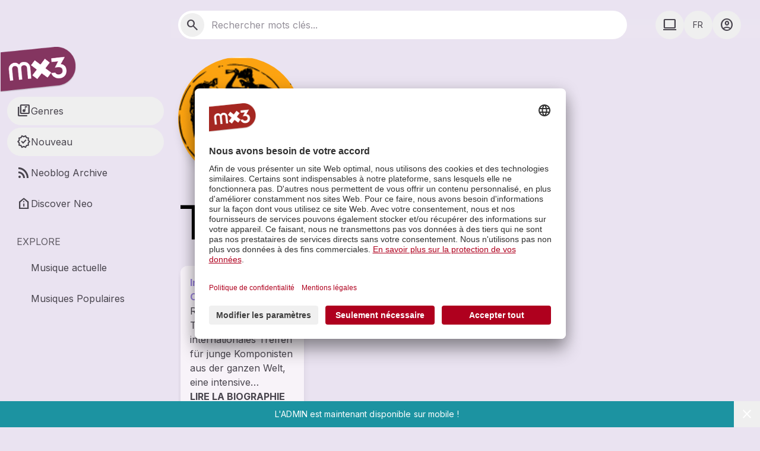

--- FILE ---
content_type: text/html; charset=utf-8
request_url: https://neo.mx3.ch/stages/ticinomusica
body_size: 19540
content:
<!DOCTYPE html>
<html lang="fr" class="dark">
  <head>
    <meta charset="utf-8">
    <meta name="description" content="mx3 neo ist DER Ort für neue Schweizer Musik - ob komponiert, improvisiert, elektronisch oder transdisziplinär. Der Ort, wo sich Komponisten und Interpretinnen mit Fans, Veranstaltern, Forscherinnen, Festivals, Hochschulen, Verbänden und Radiostationen treffen.
">
    <title>Ticino Musica - neo</title>
    <link rel="icon" type="image/x-icon" href="/assets/neo/favicon-e20fb9396bc2000870be9041fdaff0d4b50c223857eca2e2a5ff1827ae3470bf.ico" />

    <meta name="viewport" content="width=device-width, initial-scale=1">
    <meta name="apple-mobile-web-app-capable" content="yes">
    <meta name="apple-mobile-web-app-status-bar-style" content="black">
    <meta name="apple-mobile-web-app-title" content="mx3">
    <meta name="csrf-param" content="authenticity_token" />
<meta name="csrf-token" content="PSmmf0SAYCpLrUJ8nve6kl0CTwjZ-zpSCx9T_DFb2uh_8WaokmYONY4x7W9B4WBN7etE5YB576T1DDbBPWXr4g" />
    <link rel="stylesheet" href="/assets/tailwind-e83f648ba5d29470d46a232514fb84d37e1b0c625913dbb024bdfb9371749223.css" media="all" />
    <link rel="stylesheet" href="/packs/css/application_2024-e84f7fa7.css" media="all" />

    <!-- Main font -->
    <link href="https://fonts.googleapis.com/css2?family=Inter:wght@300;400;600;700&display=swap" rel="stylesheet">
    <!-- Icons  -->
    <link rel="stylesheet" href="https://fonts.googleapis.com/css2?family=Material+Symbols+Outlined:opsz,wght,FILL,GRAD@20..48,100..700,0..1,-50..200">

    <script src="/packs/js/application_2024-d6c7e99d278082941b25.js"></script>
      <script type="text/javascript" src="https://colibri-js.akamaized.net/penguin/tc_SRGGD_55.js"></script>
  <script type="text/javascript">
  document.addEventListener('turbo:load', () => {
    if (typeof tC !== 'undefined') {
      tC.event.virtualPageView()
    }
  })
  </script>

    

    
  </head>

  <body class="text-body-md relative font-sans font-normal text-gray-700 dark:text-gray-300 bg-fixed show purple-theme dark:to-purple-900 bg-surface-500 dark:bg-gradient-to-b from-gray-800 from-10% via-slate-800 dark:to-purple-800" data-controller="spinner aria-announcer" data-action="aria-announcer:announce@window->aria-announcer#announce">
    <div data-spinner-target="spinner" class="fixed top-0 left-0 w-full h-full flex justify-center items-center bg-black bg-opacity-50 z-[9999] hidden">
      <div class="w-[50px] h-[50px] rounded-full border-[5px] border-gray-200 border-t-blue-500 animate-spin"></div>
    </div>

        <script
        id="usercentrics-cmp"
        src="https://app.usercentrics.eu/browser-ui/latest/loader.js"
        data-ruleset-id="w5grYafxCHCrba"
        async>
    </script>

    
    <!-- Skip links for keyboard users -->
    <a href="#main-content" class="sr-only focus:absolute focus:z-[100] focus:px-4 focus:py-2 focus:bg-primary-600 focus:text-white dark:focus:bg-primary-200 dark:focus:text-primary-800 focus:rounded">
      Aller au contenu principal
    </a>
    <a href="#site-navigation" class="sr-only focus:absolute focus:z-[100] focus:px-4 focus:py-2 focus:bg-primary-600 focus:text-white dark:focus:bg-primary-200 dark:focus:text-primary-800 focus:rounded">
      Navigation principale
    </a>
    
    <header role="banner" data-type="navtop" class="nav-top [&.show]:translate-y-0 top-0 fixed h-[64px] px-1 pt-5 pb-[20px] lg:pb-0 lg:px-8 lg:pl-3 left-0 lg:left-72 right-0 flex flex-row items-center justify-between gap-3 z-[100] transition-all duration-300 ease-in-out bg-surface-500 bg-gradient-to-b from-transparent dark:from-gray-800 dark:from-10% dark:via-slate-800 to-white/80 dark:to-pink-900 bg-fixed">

  <aside class="trigger-sidebar">
    <!-- trigger sidebar -->
    <button type="button" data-controller="dialog" data-dialog-show-class="show" data-action="dialog#open" data-dialog-target-id-value="#sidebar" class="text-black dark:text-white relative inline-flex lg:hidden items-center justify-center w-12 h-12 gap-x-2 py-2.5 px-6 rounded-[6.25rem] tracking-[.00714em] text-center font-medium hover:bg-primary-600/[0.08] focus:bg-primary-600/[0.08] dark:hover:bg-primary-200/[0.08] dark:focus:bg-primary-200/[0.08]" aria-controls="sidebar" aria-expanded="false" aria-label="Ouvrir le menu de navigation">
      <span class="material-symbols-outlined !text-[28px]">menu</span>
    </button>
  </aside>
  <a href="/">
    <div class="w-16 h-16 flex items-center text-white transform transition-transform duration-100 hover:scale-110 opacity-80 block lg:hidden">
      <svg class="fill-current inline-block w-full h-full" viewBox="0 0 109 46">
        <title>Mx3</title>
        <path d="M32.0045 16.8083C33.205 17.6956 33.8102 18.8856 34.0495 20.3947L36.2344 41.6665L42.246 41.0542L40.0524 19.896C39.7049 16.6583 38.3959 14.0411 36.0028 12.1521C33.6181 10.1487 30.5738 9.36204 27.3438 9.59591C23.7548 10.033 21.1141 11.685 19.2913 14.7716C16.8324 12.189 13.9264 11.0672 10.3454 11.391C7.10762 11.7385 4.36048 13.2679 2.47123 15.6613C0.468337 18.0466 -0.188609 20.8699 0.0449713 24.1002L2.35272 45.2658L8.25777 44.531L5.94974 23.3651C5.94 21.8723 6.26375 20.5175 7.15142 19.317C8.03851 18.1161 9.34295 17.5193 10.958 17.4025C12.5736 17.2857 13.9278 17.6103 15.1283 18.4977C16.2147 19.3771 16.8124 20.6812 17.0508 22.19L19.2366 43.4627L25.2556 42.7356L23.0626 21.5775C22.9375 20.0767 23.2621 18.7221 24.1412 17.6355C25.0289 16.435 26.3333 15.8379 27.9564 15.6069C29.5714 15.4904 30.9262 15.8144 32.0045 16.8083Z"></path>
        <path d="M48.6798 6.49628L41.833 15.7739L52.7354 23.997L44.2845 34.884L53.5544 41.845L61.7855 30.8272L72.8021 39.0584L79.6495 29.781L68.7465 21.5582L68.6234 21.6647L76.8549 10.6472L67.7 3.69417L59.4689 14.7117L48.6798 6.49628Z"></path>
        <path d="M105.146 -5.55189e-06L79.7142 2.58283L80.3772 9.5158L92.8726 8.094L86.6266 20.2831C89.538 19.6837 91.747 19.2643 93.2398 19.254C98.0774 19.0182 100.683 21.1513 101.172 25.662C101.378 27.6277 100.916 29.3169 99.6699 30.7223C98.6597 32.0294 96.9971 32.8309 94.9095 33.1434C91.0912 33.566 88.5365 32.3537 87.3414 29.7448L80.0577 30.4988C80.7636 33.5322 82.5381 36.0672 85.3966 37.8734C88.2379 39.909 91.7382 40.7276 95.6701 40.3134C99.8299 39.9158 103.042 38.3037 105.428 35.3722C107.813 32.4396 108.755 28.8322 108.348 24.7867C108.009 21.4344 106.815 18.8255 104.886 16.8541C102.958 14.883 100.501 13.9077 97.4174 13.6922L105.146 -5.55189e-06Z"></path>
      </svg>
    </div>
</a>
  <!-- trigger compact layout -->
  <button data-type="toggle" data-target="#body-layout" class="compact-btn group relative hidden  !items-center justify-center w-12 h-12 gap-x-2 py-2.5 px-6 rounded-[6.25rem] tracking-[.00714em] text-center font-medium hover:bg-primary-600/[0.08] focus:bg-primary-600/[0.08] dark:hover:bg-primary-200/[0.08] dark:focus:bg-primary-200/[0.08]">
    <span class="material-symbols-outlined !text-[28px] menu-close">menu_open</span>
    <span class="material-symbols-outlined !text-[28px] menu-open">menu</span>
  </button>

  <!-- search form -->
  <div class="relative w-full hidden md:block md:ml-4 lg:ml-0"
       data-controller="search-dropdown">
    <!-- desktop search -->
    <div class="relative w-full">
      <form action="/home/search" class="relative z-50">
        <label for="header-search-input" class="sr-only">Recherche</label>
        <button class="absolute left-1 top-1 hidden sm:inline-flex !items-center justify-center w-10 h-10 gap-x-2 p-2.5 rounded-[6.25rem] text-sm tracking-[.00714em] text-center font-medium hover:bg-primary-600/[0.08] focus:bg-primary-600/[0.08] dark:hover:bg-primary-200/[0.08] dark:focus:bg-primary-200/[0.08]">
          <span class="material-symbols-outlined !text-2xl">search</span>
        </button>
        <input
          id="header-search-input"
          name="q"
          type="search"
          placeholder="Rechercher mots clés..."
          class="max-sm:absolute max-sm:inset-x-0 block w-40 sm:w-80 md:w-full pl-14 h-12 rounded-full bg-white dark:bg-gray-900 py-2 px-4 ring-0 focus:outline-none focus:shadow"
          data-action="focus->search-dropdown#show blur->search-dropdown#hide"
          data-search-dropdown-target="input">
      </form>

      <!-- Advanced search dropdown -->
      <div
        data-search-dropdown-target="dropdown"
        class="absolute left-0 right-0 -mt-5 bg-white dark:bg-gray-900 rounded-t-none rounded-b-3xl shadow-lg pt-6 pr-5 pl-5 pb-4 hidden">
        <p class="mt-1">
          <a class="text-primary-600 dark:text-primary-400 hover:underline" href="/home/advanced_search">Recherche avancée</a>
        </p>
      </div>
    </div>
  </div>

  <!-- navbar right -->
  <div class="flex flex-row items-center sm:gap-3 ml-auto md:ml-4 lg:ml-12">
    <!-- mobile search trigger -->
    <button data-controller="dialog" data-dialog-show-class="show" data-action="dialog#toggle" data-dialog-target-id-value="#dialog_search" class="btn relative inline-flex md:hidden !items-center justify-center w-12 h-12 gap-x-2 p-2.5 rounded-[6.25rem] text-sm tracking-[.00714em] text-center font-medium hover:bg-primary-600/[0.08] focus:bg-primary-600/[0.08] dark:hover:bg-primary-200/[0.08] dark:focus:bg-primary-200/[0.08] ">
      <span class="material-symbols-outlined !text-[28px]">search</span>
    </button>

    <div data-controller="dropdown theme" data-dropdown-show-class="show" data-dropdown-hidden-class="hidden" data-theme-dark-class="dark"  data-theme-cookie-name-value="theme" data-action="theme:closeDropdown@window->dropdown#hideMenuInstance" class="relative">
      <button
        type="button"
        data-action="dropdown#toggle click@window->dropdown#hide"
        class="btn relative !inline-flex !items-center justify-center w-12 h-12 gap-x-2 p-2.5 rounded-[6.25rem] text-sm tracking-[.00714em] text-center font-medium hover:bg-primary-600/[0.08] focus:bg-primary-600/[0.08] dark:hover:bg-primary-200/[0.08] dark:focus:bg-primary-200/[0.08] uppercase"
        aria-haspopup="true"
        aria-controls="theme-menu"
        aria-expanded="false"
        aria-label="Changer le thème, sélection actuelle : Utiliser le thème de l&#39;appareil"
        data-theme-label-template-value="Changer le thème, sélection actuelle : Utiliser le thème de l&#39;appareil">
        <span class="sr-only" data-theme-target="label">Utiliser le thème de l&#39;appareil</span>
        <span class="material-symbols-outlined !text-[24px] pointer-events-none" data-theme-target="button" aria-hidden="true">
          dark_mode
        </span>
      </button>
      <ul id="theme-menu" data-dropdown-target="menu" data-theme-target="menu" role="menu" class="[&.show]:!opacity-100 [&.show]:!visible opacity-0 invisible absolute top-[3.1rem] z-30 transition duration-400 ease-in-out left-auto right-0 transform md:translate-x-1/3  min-w-[150px] inline-flex flex-col py-2 rounded-xl bg-white dark:bg-gray-900 shadow-md dark:shadow-gray-50/10 max-sm:fixed max-sm:mt-3 max-sm:left-4 max-sm:right-4">
        <li role="none" class="relative">
          <button type="button" data-action="click->theme#change" data-theme-value="dark" role="menuitemradio" class="w-full text-left flex flex-row items-center gap-3 py-2.5 px-6 hover-icon hover:bg-surface-200 dark:hover:bg-surfacedark-200 hover:cursor-pointer">
            <span class="material-symbols-outlined" aria-hidden="true">
              dark_mode
            </span>
            Thème sombre
          </button>
        </li>
        <li role="none" class="relative">
          <button type="button" data-action="click->theme#change" data-theme-value="light" role="menuitemradio" class="w-full text-left flex flex-row items-center gap-3 py-2.5 px-6 hover-icon hover:bg-surface-200 dark:hover:bg-surfacedark-200 hover:cursor-pointer">
            <span class="material-symbols-outlined" aria-hidden="true">
              light_mode
            </span>
            Thème clair
          </button>
        </li>
        <li role="none" class="relative">
          <button type="button" data-action="click->theme#change" data-theme-value="system" role="menuitemradio" class="w-full text-left flex flex-row items-center gap-3 py-2.5 px-6 hover-icon hover:bg-surface-200 dark:hover:bg-surfacedark-200 hover:cursor-pointer">
            <span class="material-symbols-outlined" aria-hidden="true">
              computer
            </span>
            Thème de votre appareil
          </button>
        </li>
      </ul>
    </div>

    <div data-controller="dropdown" data-dropdown-show-class="show" data-dropdown-hidden-class="hidden" class="relative">
      <button type="button" data-action="dropdown#toggle click@window->dropdown#hide" class="btn relative !inline-flex !items-center justify-center w-12 h-12 gap-x-2 p-2.5 rounded-[6.25rem] text-sm tracking-[.00714em] text-center font-medium hover:bg-primary-600/[0.08] focus:bg-primary-600/[0.08] dark:hover:bg-primary-200/[0.08] dark:focus:bg-primary-200/[0.08] uppercase" aria-haspopup="true" aria-controls="locale-menu" aria-expanded="false" aria-label="Changer la langue">fr
      </button>

      <!-- menus -->
      <ul id="locale-menu" data-dropdown-target="menu" role="menu" class="[&.show]:!opacity-100 [&.show]:!visible opacity-0 invisible absolute top-[3.1rem] z-30 transition duration-400 ease-in-out left-auto right-0 transform md:translate-x-1/3 min-w-[150px] inline-flex flex-col py-2 rounded-xl bg-white dark:bg-gray-900 shadow-md dark:shadow-gray-50/10 max-sm:fixed max-sm:mt-3 max-sm:left-4 max-sm:right-4">
          <li role="none" class="relative">
            <form class="button_to" method="post" action="/locales/update?locale=de"><input type="hidden" name="_method" value="put" autocomplete="off" /><button role="menuitemradio" class="w-full text-left flex flex-row items-center gap-3 py-2.5 px-6 hover-icon hover:bg-surface-200 dark:hover:bg-surfacedark-200 hover:cursor-pointer" type="submit">Deutsch</button><input type="hidden" name="authenticity_token" value="vWQHOQu1UVnAWM0p1mFP7G8Jbm6lAV9JAqquauTnuwOdQ5D-dBTmLavNWJHlZIzlRH0eNl7n-C8pHYSwm8IxIw" autocomplete="off" /></form>
          </li>
          <li role="none" class="relative">
            <form class="button_to" method="post" action="/locales/update?locale=fr"><input type="hidden" name="_method" value="put" autocomplete="off" /><button role="menuitemradio" class="w-full text-left flex flex-row items-center gap-3 py-2.5 px-6 hover-icon hover:bg-surface-200 dark:hover:bg-surfacedark-200 hover:cursor-pointer" type="submit">Français</button><input type="hidden" name="authenticity_token" value="fDFjJA_h3_hcDMGP_f0ZyveBbLCJpDRKrP90eT9Mm7RcFvTjcEBojDeZVDfO-NrD3PUc6HJCkyyHSF6jQGkRlA" autocomplete="off" /></form>
          </li>
          <li role="none" class="relative">
            <form class="button_to" method="post" action="/locales/update?locale=it"><input type="hidden" name="_method" value="put" autocomplete="off" /><button role="menuitemradio" class="w-full text-left flex flex-row items-center gap-3 py-2.5 px-6 hover-icon hover:bg-surface-200 dark:hover:bg-surfacedark-200 hover:cursor-pointer" type="submit">Italiano</button><input type="hidden" name="authenticity_token" value="7kIZYgMsy8flRxAznx_NiZ31pO7LK5Yv-qcJLeJ7brTOZY6lfI18s47ShYusGg6AtoHUtjDNMUnRECP3nV7klA" autocomplete="off" /></form>
          </li>
          <li role="none" class="relative">
            <form class="button_to" method="post" action="/locales/update?locale=rm"><input type="hidden" name="_method" value="put" autocomplete="off" /><button role="menuitemradio" class="w-full text-left flex flex-row items-center gap-3 py-2.5 px-6 hover-icon hover:bg-surface-200 dark:hover:bg-surfacedark-200 hover:cursor-pointer" type="submit">Rumantsch</button><input type="hidden" name="authenticity_token" value="wofNTMBYBClGFSka5-enwMijIAH0Jy--vdfB4LzUd2_ioFqLv_mzXS2AvKLU4mTJ49dQWQ_BiNiWYOs6w_H9Tw" autocomplete="off" /></form>
          </li>
          <li role="none" class="relative">
            <form class="button_to" method="post" action="/locales/update?locale=en"><input type="hidden" name="_method" value="put" autocomplete="off" /><button role="menuitemradio" class="w-full text-left flex flex-row items-center gap-3 py-2.5 px-6 hover-icon hover:bg-surface-200 dark:hover:bg-surfacedark-200 hover:cursor-pointer" type="submit">English</button><input type="hidden" name="authenticity_token" value="7VNsCVycOkSNAk0IbtlYgSuFx73doZeNwWAJ9_JIaDjNdPvOIz2NMOaX2LBd3JuIAPG35SZHMOvq1yMtjW3iGA" autocomplete="off" /></form>
          </li>
      </ul>
    </div>

    <div data-controller="dropdown" data-dropdown-show-class="show" data-dropdown-hidden-class="hidden" class="relative">
      <button type="button" data-action="dropdown#toggle click@window->dropdown#hide" class="btn relative !inline-flex !items-center justify-center w-12 h-12 gap-x-2 p-2.5 rounded-[6.25rem] text-sm tracking-[.00714em] text-center font-medium hover:bg-primary-600/[0.08] focus:bg-primary-600/[0.08] dark:hover:bg-primary-200/[0.08] dark:focus:bg-primary-200/[0.08]" aria-haspopup="true" aria-controls="account-menu" aria-expanded="false" aria-label="Menu du compte utilisateur">
          <span class="material-symbols-outlined" aria-hidden="true">account_circle</span>
      </button>

      <!-- menus -->
      <ul data-dropdown-target=menu id=&quot;account-menu&quot; role="menu" class="[&.show]:!opacity-100 [&.show]:!visible opacity-0 invisible absolute top-[3.1rem] z-30 transition duration-400 ease-in-out left-auto right-0 min-w-[200px] inline-flex flex-col py-2 rounded-xl bg-white dark:bg-gray-900 shadow-md dark:shadow-gray-50/10 max-sm:fixed max-sm:mt-3 max-sm:left-4 max-sm:right-4">

    <li role="none" class="relative">
      <a role="menuitem" class="flex flex-row items-center gap-3 py-2.5 px-6 hover-icon hover:bg-surface-200 dark:hover:bg-surfacedark-200" data-turbo="false" href="/admin/tracks">
        <span class="material-symbols-outlined" aria-hidden="true">upload</span>
        Upload
</a>    </li>

    <li role="none" class="relative">
      <a role="menuitem" class="flex flex-row items-center gap-3 py-2.5 px-6 hover-icon hover:bg-surface-200 dark:hover:bg-surfacedark-200" data-turbo="false" href="/admin/performances">
        <span class="material-symbols-outlined" aria-hidden="true">calendar_add_on</span>
        Evénements
</a>    </li>


  <li role="none" class="relative">
    <a role="menuitem" class="flex flex-row items-center gap-3 py-2.5 px-6 hover-icon hover:bg-surface-200 dark:hover:bg-surfacedark-200" href="mailto:neo@mx3.ch">
      <span class="material-symbols-outlined" aria-hidden="true">help_center</span>
      Help
</a>  </li>

    <li role="none" class="relative border-t border-gray-100 dark:border-gray-800">
      <a role="menuitem" class="w-full flex flex-row items-center gap-3 py-2.5 px-6 hover-icon hover:bg-surface-200 dark:hover:bg-surfacedark-200 hover:cursor-pointer" href="/sign_in">
        <span class="material-symbols-outlined" aria-hidden="true">power_settings_new</span>
        Connexion
</a>    </li>
</ul>

    </div>
  </div>
</header>


    <main id="main-content" class="lg:flex" role="main">
      <nav id="site-navigation" role="navigation" aria-label="Navigation principale">
        <aside data-controller="dialog" data-dialog-show-class="show" data-dialog-target-id-value="#sidebar" id="sidebar"
  data-dialog-opened-text="ouvert"
  data-dialog-closed-message="Dialogue fermé"
  role="complementary" aria-label="Navigation principale" class="sidebar transition-all duration-500 ease-in-out fixed max-lg:z-[100] lg:shrink-0 lg:relative lg:w-72 h-screen max-lg:[&.show_.sidebar-bg]:opacity-60 dark:max-lg:[&.show_.sidebar-bg]:opacity-60 [&.show_.sidebar-bg]:inset-0 [&.show_.sidebar-content]:translate-x-0">
  <!-- backdrop -->
  <div data-action="click->dialog#close" class="sidebar-bg fixed z-40 opacity-0 -top-full bg-black max-lg:[.sidebar.show_&]:opacity-60"></div>

  <!-- menu -->
  <div id="sidebar-content" class="sidebar-content transition-all duration-300 ease-in-out fixed z-40 max-lg:-translate-x-full max-lg:bg-surface-500 dark:max-lg:bg-surfacedark-500 left-0 top-0 bottom-0 h-screen w-72 overflow-auto scrollbars">
    <!-- logo -->
    <a href="/" class="sidebar-logo pt-4 pb-2 pl-6 flex items-center w-full">
      <div class="">
        <img alt="neo" width="150" height="100" style="margin-left:-23px; margin-top:63px" src="/assets/neo/logo-54b4dd726aadedc020e20af43944b1db41a50c0116f566481cbc33f036d4983d.png" />
      </div>
      <h4 class="text-2xl font-medium tracking-wide text-gray-900 dark:text-gray-100 compact-hide ml-2"> </h4>
    </a>

    <!-- Standart drawer -->
    <div class="w-full inline-flex flex-col px-3 pb-3">
      <!-- title & menu -->
      <ul class="sidebar-menu flex flex-col">
        <!-- Apps -->
        <li data-controller="collapse" data-collapse-active-class="active" class="relative">
          <button type="button" data-action="collapse#toggle" aria-expanded="false" aria-controls="side-nav-genres" class="flex flex-row items-center gap-3 py-3 pl-4 pr-6 mb-1 rounded-full hover-icon text-left w-full [&.active]:text-gray-900 dark:[&.active]:text-gray-100 [&.active]:bg-secondary-100 dark:[&.active]:bg-secondary-700 hover:bg-primary-600/[0.08] dark:hover:bg-primary-200/[0.08]">
            <span class="material-symbols-outlined">library_music</span>
            <span class="compact-title"> Genres</span>
          </button>
          <ul id="side-nav-genres" data-collapse-target="collapsible" class="sidebar-submenu [&.active]:block hidden" aria-hidden="true">
              <li>
                <a class="flex items-center py-3 pl-[52px] pr-6 mb-1 leading-none gap-2.5 rounded-full hover-icon [&amp;.active]:text-gray-900 dark:[&amp;.active]:text-gray-100 [&amp;.active]:bg-primary-600/[0.08] dark:[&amp;.active]:bg-primary-200/10 hover:bg-primary-600/[0.08] dark:hover:bg-primary-200/[0.08]" href="/genre/composition">Composition</a>
              </li>
              <li>
                <a class="flex items-center py-3 pl-[52px] pr-6 mb-1 leading-none gap-2.5 rounded-full hover-icon [&amp;.active]:text-gray-900 dark:[&amp;.active]:text-gray-100 [&amp;.active]:bg-primary-600/[0.08] dark:[&amp;.active]:bg-primary-200/10 hover:bg-primary-600/[0.08] dark:hover:bg-primary-200/[0.08]" href="/genre/improvisation">Improvisation</a>
              </li>
              <li>
                <a class="flex items-center py-3 pl-[52px] pr-6 mb-1 leading-none gap-2.5 rounded-full hover-icon [&amp;.active]:text-gray-900 dark:[&amp;.active]:text-gray-100 [&amp;.active]:bg-primary-600/[0.08] dark:[&amp;.active]:bg-primary-200/10 hover:bg-primary-600/[0.08] dark:hover:bg-primary-200/[0.08]" href="/genre/interdisciplinary">Transdisciplinaire</a>
              </li>
              <li>
                <a class="flex items-center py-3 pl-[52px] pr-6 mb-1 leading-none gap-2.5 rounded-full hover-icon [&amp;.active]:text-gray-900 dark:[&amp;.active]:text-gray-100 [&amp;.active]:bg-primary-600/[0.08] dark:[&amp;.active]:bg-primary-200/10 hover:bg-primary-600/[0.08] dark:hover:bg-primary-200/[0.08]" href="/genre/unclassified">Sans catégorie</a>
              </li>
          </ul>
        </li>
        <li data-controller="collapse" data-collapse-active-class="active" class="relative">
          <button type="button" data-action="collapse#toggle" aria-expanded="false" aria-controls="side-nav-new" class="flex flex-row items-center gap-3 py-3 pl-4 pr-6 mb-1 rounded-full hover-icon text-left w-full [&.active]:text-gray-900 dark:[&.active]:text-gray-100 [&.active]:bg-secondary-100 dark:[&.active]:bg-secondary-700 hover:bg-primary-600/[0.08] dark:hover:bg-primary-200/[0.08]">
            <span class="material-symbols-outlined">new_releases</span>
            <span class="compact-title">Nouveau</span>
          </button>
          <ul id="side-nav-new" data-collapse-target="collapsible" class="sidebar-submenu [&.active]:block hidden" aria-hidden="true">
            <li>
              <a class="flex items-center py-3 pl-[52px] pr-6 mb-1 leading-none gap-2.5 rounded-full hover-icon [&amp;.active]:text-gray-900 dark:[&amp;.active]:text-gray-100 [&amp;.active]:bg-primary-600/[0.08] dark:[&amp;.active]:bg-primary-200/10 hover:bg-primary-600/[0.08] dark:hover:bg-primary-200/[0.08]" href="/home/advanced_search?models%5B%5D=Track&amp;order=age">Oeuvres</a>
            </li>
            <li>
              <a class="flex items-center py-3 pl-[52px] pr-6 mb-1 leading-none gap-2.5 rounded-full hover-icon [&amp;.active]:text-gray-900 dark:[&amp;.active]:text-gray-100 [&amp;.active]:bg-primary-600/[0.08] dark:[&amp;.active]:bg-primary-200/10 hover:bg-primary-600/[0.08] dark:hover:bg-primary-200/[0.08]" href="/home/advanced_search?models%5B%5D=Band&amp;order=age">Artistes / Ensembles</a>
            </li>
            <li>
              <a class="flex items-center py-3 pl-[52px] pr-6 mb-1 leading-none gap-2.5 rounded-full hover-icon [&amp;.active]:text-gray-900 dark:[&amp;.active]:text-gray-100 [&amp;.active]:bg-primary-600/[0.08] dark:[&amp;.active]:bg-primary-200/10 hover:bg-primary-600/[0.08] dark:hover:bg-primary-200/[0.08]" href="/performances">Events</a>
            </li>
          </ul>
        </li>
          <li class="relative">
            <a href="https://neoblog.mx3.ch/" target="_blank" class="flex flex-row items-center gap-3 py-3 pl-4 pr-6 mb-1 rounded-full hover-icon [&.active]:text-gray-900 dark:[&.active]:text-gray-100 [&.active]:bg-secondary-100 dark:[&.active]:bg-secondary-700 hover:bg-primary-600/[0.08] dark:hover:bg-primary-200/[0.08]">
              <span class="material-symbols-outlined">rss_feed</span>
              <span class="compact-title">Neoblog Archive</span>
            </a>
          </li>
        <li class="relative">
            <a href="https://neoblog.mx3.ch/index.php/about/?lang=fr" target="_blank" class="flex flex-row items-center gap-3 py-3 pl-4 pr-6 mb-1 rounded-full hover-icon [&.active]:text-gray-900 dark:[&.active]:text-gray-100 [&.active]:bg-secondary-100 dark:[&.active]:bg-secondary-700 hover:bg-primary-600/[0.08] dark:hover:bg-primary-200/[0.08]">
            <span class="material-symbols-outlined">help_clinic</span>
            <span class="compact-title">Discover Neo</span>
          </a>
        </li>
      </ul>

      <!-- title & menu -->
      <div class="pt-6 pb-2 px-4 compact-hide">
        <p class="text-title-sm font-medium uppercase text-gray-600 dark:text-gray-400">Explore</p>
      </div>
      <ul class="sidebar-menu flex flex-col">
        <!-- Apps -->

          <li class="relative">
            <a href="https://mx3.ch" class="flex flex-row items-center gap-3 py-3 pl-10 pr-6 mb-1 rounded-full hover-icon [&.active]:text-gray-900 dark:[&.active]:text-gray-100 [&.active]:bg-secondary-100 dark:[&.active]:bg-secondary-700 hover:bg-primary-600/[0.08] dark:hover:bg-primary-200/[0.08]">
              <span class="material-symbols-outlined"> </span>
              <span class="compact-title">Musique actuelle</span>
            </a>
          </li>
          <li class="relative">
            <a href="https://volksmusik.mx3.ch" class="flex flex-row items-center gap-3 py-3 pl-10 pr-6 mb-1 rounded-full hover-icon [&.active]:text-gray-900 dark:[&.active]:text-gray-100 [&.active]:bg-secondary-100 dark:[&.active]:bg-secondary-700 hover:bg-primary-600/[0.08] dark:hover:bg-primary-200/[0.08]">
              <span class="material-symbols-outlined"> </span>
              <span class="compact-title">Musiques Populaires</span>
            </a>
          </li>
      </ul>
    </div>
  </div>
</aside>

      </nav>

      <div class="flex-grow">
        
<div class="main-content flex-grow min-h-[100%] max-w-[1400px] relative px-2 lg:pr-8 lg:pl-3">
  <div class="grid grid-cols-1">
    <div class="mt-24 relative">
      <img class="w-52 h-52 rounded-full shadow-lg" alt="" src="https://neo.mx3.ch/rails/active_storage/representations/redirect/eyJfcmFpbHMiOnsiZGF0YSI6MjgxLCJwdXIiOiJibG9iX2lkIn19--b981e47632a351f46d420cea026e4dac29518ca6/eyJfcmFpbHMiOnsiZGF0YSI6eyJmb3JtYXQiOiJqcGciLCJyZXNpemVfdG9fZmlsbCI6WzQwMCw0MDBdLCJzdHJpcCI6dHJ1ZX0sInB1ciI6InZhcmlhdGlvbiJ9fQ==--ea24e3fe096cfbc72f22570438b8826307cae5b8/tm_logo_nero_su_arancione-2018.jpg" />
    </div>
    <div class="profile-name-bio">
      <div class="relative mb-1 sm:mb-1">
        <div
          data-controller="dropdown"
          data-dropdown-show-class="show"
          data-dropdown-hidden-class="hidden"
          class="flex flex-col sm:flex-row mb-5 md:mb-0 gap-4 sm:items-center place-content-start mt-5 justify-between md:justify-start">
          <h1 class="[overflow-wrap:anywhere] w-full md:w-auto messina-bold text-[50px] md:text-[80px] text-black dark:text-white mb-1 pr-5 leading-tight">
            Ticino Musica
          </h1>
          <div class="flex">

            <div class="relative">
    <button class="
                   ml-2 btn-tonal relative inline-flex flex-row items-center justify-center gap-x-2
                   py-2.5 px-6 rounded-[6.25rem] text-sm tracking-[.00714em] font-medium
                   hover:shadow bg-secondary-100 text-primary-900 dark:bg-secondary-700
                   dark:text-secondary-100
                   "
            data-action="dropdown#toggle click@window->dropdown#hide">
        <svg
            xmlns="http://www.w3.org/2000/svg"
            width="20"
            height="20"
            fill="currentColor"
            class="bi bi-three-dots"
            viewBox="0 0 16 16">
            <path d="M3 9.5a1.5 1.5 0 1 1 0-3 1.5 1.5 0 0 1 0 3zm5 0a1.5 1.5 0 1 1 0-3 1.5 1.5 0 0 1 0 3zm5 0a1.5 1.5 0 1 1 0-3 1.5 1.5 0 0 1 0 3z"></path>
        </svg>
    </button>
    <ul
      data-dropdown-target="menu"
      class="
        [&.show]:!opacity-100 [&.show]:!visible opacity-0 invisible absolute
        z-[80] transition duration-400 ease-in-out min-w-[310px] inline-flex
        flex-col left-0 top-full mt-1 py-2 rounded-xl bg-white dark:bg-gray-900 shadow-md
        dark:shadow-gray-50/10 text-sm
        ">
        <li>
          <a href="mailto:info@ticinomusica.com">
            <div class="flex flex-row items-center gap-3 py-2.5 px-6 hover-icon hover:bg-surface-200 dark:hover:bg-surfacedark-200 cursor-pointer">
              <span class="material-symbols-outlined">mail</span>
              Email
            </div>
</a>        </li>

          <li>
            <div class="flex flex-row items-center gap-3 py-2.5 px-6 hover-icon hover:bg-surface-200 dark:hover:bg-surfacedark-200 cursor-pointer">
              <span class="material-symbols-outlined">local_activity</span>
              <a href="/sign_in">Book my band!</a>
            </div>
          </li>


        <li>
          <div class="flex flex-row items-center gap-3 py-2.5 px-6 hover-icon hover:bg-surface-200 dark:hover:bg-surfacedark-200 cursor-pointer">
            <span class="material-symbols-outlined">flag</span>
    <a href="mailto:neo@mx3.ch?body=Signaler%20un%20abus%20concernant%20la%20page%3A%20https%3A%2F%2Fneo.mx3.ch%2Fstages%2Fticinomusica%0AS%27il%20vous%20pla%C3%AEt%20fournir%20une%20explication%20d%C3%A9taill%C3%A9e%20du%20pourquoi%20de%20votre%20signalisation%3A&amp;subject=Signaler%20un%20abus%20pour%20%22Ticino%20Musica%22">Signaler un abus</a>

          </div>
        </li>
    </ul>
</div>

          </div>
        </div>
      </div>
    </div>
    <div class="flex flex-col max-w-[1200px]">
      <section id="featured-cards">
        <div class="relative w-full overflow-hidden mt-4">
          <div class="snap-x-mandatory flex overflow-x-auto scrollbar-hide -mx-1 pb-6 mb-4 gap-2">
            
<div class="snap-start flex-shrink-0 w-[calc(70%-20px)] sm:w-[calc(50%-10px)] md:w-[calc(33.333%-13.33px)] lg:w-[calc(25%-15px)] px-1 sm:px-2 min-w-[216px]">
  <div class="card w-full flex flex-col min-w-[200px] h-[250px] sm:h-[270px] rounded-xl bg-surface-100 dark:bg-surfacedark-100 shadow-lg mr-3">
    <div class="flex">
    </div>
    <div class="w-full relative flex-grow flex flex-col">
      <div class="relative profile-bio px-4 pt-2 flex-grow">
        <div class="messina mt-2 md:text-base text-body-md dark:text-white leading-7 line-clamp-6 sm:line-clamp-[8]">
          <span class="font-bold text-primary-400 dark:text-primary-200">International Young C..., Ticino</span>
          –
          Im Rahmen des Festivals TICINO MUSICA, ein internationales Treffen für junge Komponisten aus der ganzen Welt, eine intensive Academy, die in Lugano stattfindet, zum austauschen, sich gegenseitig...
        </div>
        <a class="mt-2 uppercase font-bold dark:text-white" data-controller="dialog" data-dialog-show-class="show" data-action="dialog#open" data-dialog-target-id-value="#profile-bio-full" href="javascript://">Lire la biographie</a>
      </div>
      <div class="pt-2 pl-4 pb-4">
        <p class="uppercase">
            2288 visites
        </p>
      </div>
    </div>
  </div>
</div>

            
          </div>
        </div>
      </section>


      <section id="tabs" class="backdrop-blur rounded-2xl mb-8 relative z-[1]">
        <!-- tabs -->
        <div data-controller="tabs" data-tabs-active-class="active" data-type="tabs-container" class="tabs flex flex-col w-full h-full mb-10 bg-white dark:bg-black rounded-2xl">
          <!-- tabs header -->
          <div role="tablist" class="relative flex flex-row items-center text-black dark:text-white rounded-2xl">

            
              <button 
                data-action="tabs#open keydown->tabs#handleKeydown" 
                data-target-id="tab-gigs" 
                data-tabs-target="trigger"
                role="tab"
                aria-controls="tab-gigs"
                aria-selected="false"
                class="w-1/5 sm:w-[120px] h-16 px-4 py-2 flex flex-col justify-end items-center gap-1 hover:bg-surface-100 dark:hover:bg-surfacedark-100">
                <div class="flex flex-row">
                  <span class="text-sm tracking-[.00714em] text-primary-400 dark:text-primary-200">7</span>
                  
                </div>                
                <span class="text-xs sm:text-sm tracking-[.00714em] uppercase">Events</span>    
              </button>


              <button 
                data-action="tabs#open keydown->tabs#handleKeydown" 
                data-target-id="tab-pictures" 
                data-tabs-target="trigger"
                role="tab"
                aria-controls="tab-pictures"
                aria-selected="false"
                class="w-1/5 sm:w-[120px] h-16 px-4 py-2 flex flex-col justify-end items-center gap-1 hover:bg-surface-100 dark:hover:bg-surfacedark-100">
                <span class="text-sm tracking-[.00714em] text-primary-400 dark:text-primary-200">1</span>
                <span class="text-xs sm:text-sm tracking-[.00714em] uppercase">Photo</span>
              </button>

            <button 
              data-action="tabs#open keydown->tabs#handleKeydown" 
              data-target-id="tab-info" 
              data-tabs-target="trigger"
              role="tab"
              aria-controls="tab-info"
              aria-selected="false"
              class="w-1/5 sm:w-[120px] h-16 px-4 py-2 flex flex-col justify-end items-center gap-1 hover:bg-surface-100 dark:hover:bg-surfacedark-100">
              <span class="text-sm tracking-[.00714em] text-primary-400 dark:text-primary-200">1</span>
              <span class="text-xs sm:text-sm tracking-[.00714em] uppercase">Info</span>
            </button>

            <!-- indicator -->
            <div data-tabs-target="indicator" data-type="indicator" class="absolute left-0 bottom-0 transition-all duration-200 ease-in-out bg-primary-600 dark:bg-primary-200 w-[40px] ml-[24px] sm:ml-[40px] h-0.5 rounded-t-full"></div>
          </div>

          <hr class="border-gray-200 dark:border-gray-700">

          <!-- tabs content -->
          <div class="flex flex-col">


              <div data-tabs-target="tab" id="tab-gigs" role="tabpanel" class="flex [&.active]:block hidden py-4 transition duration-400 ease-in-out">
                

  <input type="checkbox" id="toggle-past" class="peer opacity-0 absolute">
  <label for="toggle-past" class="peer-checked:hidden ml-2 btn-tonal relative inline-flex flex-row items-center justify-center gap-x-2 py-2.5 px-6 rounded-[6.25rem] text-sm tracking-[.00714em] font-medium hover:shadow bg-secondary-100 text-primary-900 dark:bg-secondary-700 dark:text-secondary-100 cursor-pointer">
    Voir évènements passés (7)
  </label>

  
  <div class="md:w-1/2 hidden peer-checked:flex">
    <span class="ml-6 mt-3 w-24 text-md text-primary-400 dark:text-primary-200 uppercase">Évènements passés</span>

    <div class="ml-4 divide-y w-full">
      
<div class="flex gap-x-8 p-3">
  <div class="flex flex-col text-black dark:text-white">
    <div><strong>29.07</strong></div>
    <div>2019</div>
  </div>
  <div class="flex flex-col text-black dark:text-white">
    <div>
      <strong>
          <a data-turbo-frame="_top" href="/c/w">Ensemble Modern</a></span>
      </strong>
    </div>
    <div>
        Composition
    </div>
  </div>
</div>

<div class="flex gap-x-8 p-3">
  <div class="flex flex-col text-black dark:text-white">
    <div><strong>27.07</strong></div>
    <div>2019</div>
  </div>
  <div class="flex flex-col text-black dark:text-white">
    <div>
      <strong>
          <a data-turbo-frame="_top" href="/c/v">Ensemble Modern</a></span>
      </strong>
    </div>
    <div>
        Composition
    </div>
  </div>
</div>

<div class="flex gap-x-8 p-3">
  <div class="flex flex-col text-black dark:text-white">
    <div><strong>23.07</strong></div>
    <div>2019</div>
  </div>
  <div class="flex flex-col text-black dark:text-white">
    <div>
      <strong>
          <a data-turbo-frame="_top" href="/c/r">Alfred Zimmerlin</a></span>
      </strong>
    </div>
    <div>
        Composer-Improviser
    </div>
  </div>
</div>

<div class="flex gap-x-8 p-3">
  <div class="flex flex-col text-black dark:text-white">
    <div><strong>22.07</strong></div>
    <div>2019</div>
  </div>
  <div class="flex flex-col text-black dark:text-white">
    <div>
      <strong>
          <a data-turbo-frame="_top" href="/c/q">Katharina Rosenberger</a></span>
      </strong>
    </div>
    <div>
        #contemporary classical #electroaccoustic #intermedia
    </div>
  </div>
</div>

<div class="flex gap-x-8 p-3">
  <div class="flex flex-col text-black dark:text-white">
    <div><strong>21.07</strong></div>
    <div>2019</div>
  </div>
  <div class="flex flex-col text-black dark:text-white">
    <div>
      <strong>
          <a data-turbo-frame="_top" href="/c/o">Michael Wertmüller</a></span>
      </strong>
    </div>
    <div>
        Composition
    </div>
  </div>
</div>

<div class="flex gap-x-8 p-3">
  <div class="flex flex-col text-black dark:text-white">
    <div><strong>20.07</strong></div>
    <div>2019</div>
  </div>
  <div class="flex flex-col text-black dark:text-white">
    <div>
      <strong>
          <a data-turbo-frame="_top" href="/c/m">Helena Winkelman</a></span>
      </strong>
    </div>
    <div>
        Composition
    </div>
  </div>
</div>

<div class="flex gap-x-8 p-3">
  <div class="flex flex-col text-black dark:text-white">
    <div><strong>19.07</strong></div>
    <div>2019</div>
  </div>
  <div class="flex flex-col text-black dark:text-white">
    <div>
      <strong>
          <a data-turbo-frame="_top" href="/c/l">Francesco Hoch</a></span>
      </strong>
    </div>
    <div>
        vocale-strumentale
    </div>
  </div>
</div>

    </div>
  </div>

              </div>


              <div data-tabs-target="tab" id="tab-pictures" class="[&.active]:block hidden py-4 transition duration-400 ease-in-out">
                <div class="px-4 grid grid-cols-2 lg:grid-cols-3 gap-4">
    <div>
      <a target="_blank" href="/rails/active_storage/blobs/redirect/eyJfcmFpbHMiOnsiZGF0YSI6MjgxLCJwdXIiOiJibG9iX2lkIn19--b981e47632a351f46d420cea026e4dac29518ca6/tm_logo_nero_su_arancione-2018.jpg">
        <img class="rounded-2xl w-full" src="/rails/active_storage/representations/redirect/eyJfcmFpbHMiOnsiZGF0YSI6MjgxLCJwdXIiOiJibG9iX2lkIn19--b981e47632a351f46d420cea026e4dac29518ca6/eyJfcmFpbHMiOnsiZGF0YSI6eyJmb3JtYXQiOiJqcGciLCJyZXNpemVfdG9fZmlsbCI6WzQwMCw0MDBdLCJzdHJpcCI6dHJ1ZX0sInB1ciI6InZhcmlhdGlvbiJ9fQ==--ea24e3fe096cfbc72f22570438b8826307cae5b8/tm_logo_nero_su_arancione-2018.jpg" />
</a>    </div>
</div>

              </div>

            <div data-tabs-target="tab" id="tab-info" class="[&.active]:block hidden py-4 transition duration-400 ease-in-out">
              <section class="concert-venue-info px-4">

  <div class="concert-venue-info-name mb-4">
    <a class="text-primary font-bold" href="/stages/ticinomusica">Ticino Musica</a>
  </div>
  
  <div class="concert-venue-info-address">
    <p><p>c.p. 722</p></p>
    <p>6903 Lugano</p>
  </div>

</section>

            </div>
          </div>
        </div>
      </section>

        <section id="links">
          <div class="mb-36">
              <a title="http://www.ticinomusica.com/de/" target="_blank" rel="ugc nofollow noopener" class="my-2 mx-1 btn-outline relative inline-flex flex-row items-center justify-center gap-x-2 py-2.5 px-6 rounded-[6.25rem] text-sm tracking-[.00714em] font-medium border border-gray-500 text-primary-600 dark:border-gray-400 dark:text-primary-200" href="http://www.ticinomusica.com/de/">
                Website
</a>          </div>
        </section>
    </div>
  </div>
</div>


      </div>
    </main>

    <footer role="contentinfo" class="footer px-6 lg:px-8 left-0 lg:pl-[19.5rem] relative bottom-0 right-0">
  <div class="text-left py-6">
    <p>&copy; 2006-2026 SRG SSR • <a href="mailto:neo@mx3.ch">Contact</a> • <a target="_blank" href="https://developer.srgssr.ch/apis/srgssr-mx3#overview">API</a> • <a target="_blank" href="/home/legal">Termes et conditions</a> •  <a target="_blank" href="/home/privacy">Paramètres de confidentialité</a></p>
  </div>
</footer>

    
    
    
      <div data-controller="notification" data-notification-id-value="2024_redesign_admin" data-notification-cookie-name-value="notification_removed">
    <div 
      data-notification-target="notificationElement"
      class="min-h-[44px] z-[101] bottom-0 fixed z-[60] pr-14 pl-3 bg-[#1C93A1] flex w-full btn-elevated items-center justify-center gap-x-2 py-2.5 text-white shadow-lg text-sm tracking-[.00714em] font-medium"
    >
      L&#39;ADMIN est maintenant disponible sur mobile !
      <button 
        data-notification-target="closeButton"
        data-action="click->notification#close"
        class="absolute flex items-center justify-center right-0 hover:scale-110 top-1/2 -translate-y-1/2 h-[44px] w-[44px]"
      >
        <span class="material-symbols-outlined icon-active">close</span>
      </button>
    </div>
    
    <!-- Live region to announce notifications for screen readers -->
    <div aria-live="polite" class="sr-only" data-notification-target="liveRegion"></div>
  </div>

    
    <div
  id="player"
  data-turbo-permanent
  data-controller="player"
  data-player-show-class="show"
  data-player-hidden-class="hidden"
  data-player-active-class="active"
  class="[&.show_.sheet]:translate-y-0 [&.show]:h-24">

  <!-- Video element -->
  <div class="hidden lg:left-72 max-w-[1200px] w-[calc(100%-2rem)] lg:w-[calc(100vw-18rem-44px)] bg-black rounded-lg overflow-hidden">
    <video
  data-player-target="player"
  data-action="
    playing->player#playing
    pause->player#paused
    durationchange->player#durationchange
    timeupdate->player#timeupdate
    ended->player#ended
    touchstart@window->player#unlockPlayback:once
    playable:play@window->player#play
    playable:resume@window->player#resume
    playable:skipToTrack@window->player#skipToTrack
    playlist:pause@window->player#pause
    playlist:next@window->player#next
    playlist:prev@window->player#previous
    mouseenter->player#showControls
    mouseleave->player#hideControls
    click->player#togglePlay
    resize@window->player#repositionVideo
    scroll@window->player#scroll
    fullscreenchange@document->player#fullscreenChange
    webkitfullscreenchange@document->player#fullscreenChange
    MSFullscreenChange@document->player#fullscreenChange
    mozfullscreenchange@document->player#fullscreenChange
    canplay->player#loaded
    keydown.space@document->player#spaceDown
    playing-now-indicator:set@document->player#playingIndicatorSet
    playable:loadTrackInfo@window->player#loadTrackInfo
  "
  preload="metadata"
  controlsList="nodownload"
  oncontextmenu="return false;"
  playsinline
  class="w-full h-full object-center bg-center bg-contain bg-no-repeat">
  <!-- silent audio -->
  <source src="[data-uri]">
</video>

    <div data-player-target="controls" data-action="mouseenter->player#showControls mouseleave->player#hideControls" data-player-controls-show-class="show" data-player-controls-hidden-class="hidden"
  class="controls flex flex-wrap items-center absolute bottom-0 left-0 right-0 pl-3 pr-3 sm:px-5 sm:py-3 py-2 rounded-b-lg hidden">
  <div class="w-0 h-0 before:block before:absolute before:pointer-events-none before:w-full before:h-[calc(100%+30px)] before:top-[-30px] before:left-0 before:bg-gradient-to-b before:from-transparent before:to-zinc-800">&nbsp;</div>
  <div class="progress w-full pb-3 pt-3 relative cursor-pointer group-[.playlist:not(.started)]/embed-wrapper:!hidden" data-player-target="progressFull" data-action="click->player#seeked">
    <div class="flex bg-white dark:bg-gray-700 h-1 w-full bg-opacity-50">
      <div data-player-target="progress" class="flex bg-primary-600 dark:bg-primary-200 bg-opacity-100" role="progressbar" style="width: 0%;" aria-valuenow="0" aria-valuemin="0" aria-valuemax="100" aria-label="Progression de la lecture" aria-valuetext="0:00 of 0:00">
      </div>
    </div>
  </div>
  <div class="flex flex-wrap w-full h-[44px]">
    <div class="flex h-[44px] group-[.playlist:not(.started)]/embed-wrapper:opacity-0 flex-grow mr-3">
      <button data-player-target="playButton" data-action="player#resume" id="play-bt-whitecircle" class="z-20 duration-500 text-white opacity-100 transform group-hover:opacity-100 hover:scale-110" aria-label="Lire">
        <svg xmlns="http://www.w3.org/2000/svg" width="40" height="40" fill="currentColor" class="bi bi-play-circle-fill" viewBox="0 0 16 16" aria-hidden="true" focusable="false">
          <path d="M16 8A8 8 0 1 1 0 8a8 8 0 0 1 16 0zM6.79 5.093A.5.5 0 0 0 6 5.5v5a.5.5 0 0 0 .79.407l3.5-2.5a.5.5 0 0 0 0-.814l-3.5-2.5z"></path>
        </svg>
      </button>
      <button data-player-target="pauseButton" data-action="player#pause" id="pause-bt-whitecircle" class="z-20 duration-500 text-white opacity-100 transform group-hover:opacity-100 hidden hover:scale-110 group-[.playlist:not(.started)]/embed-wrapper:!hidden" aria-label="Pause">
        <svg xmlns="http://www.w3.org/2000/svg" width="40" height="40" fill="currentColor" class="bi bi-pause-circle-fill" viewBox="0 0 16 16" aria-hidden="true" focusable="false">
          <path d="M16 8A8 8 0 1 1 0 8a8 8 0 0 1 16 0M6.25 5C5.56 5 5 5.56 5 6.25v3.5a1.25 1.25 0 1 0 2.5 0v-3.5C7.5 5.56 6.94 5 6.25 5m3.5 0c-.69 0-1.25.56-1.25 1.25v3.5a1.25 1.25 0 1 0 2.5 0v-3.5C11 5.56 10.44 5 9.75 5" />
        </svg>
      </button>
      <div class="text-center p-0 relative z-1 ml-3">
        <button class="peer z-[5] relative hover:text-[#ffffff] hover:no-underline hover:scale-110 h-[44px] w-[44px] flex items-center justify-center pointer-events-auto " data-action="click->player#toggleVolume" data-player-target="volume" aria-label="Activer/désactiver le contrôle du volume" aria-expanded="false" aria-controls="volume-slider">
          <svg width="19" height="16" viewBox="0 0 19 16" fill="none" xmlns="http://www.w3.org/2000/svg">
    <path d="M4.65503 4.25L10.655 0.5V15.5L4.65503 11.75V4.25ZM0.155029 11.75H3.15503V4.25H0.155029V11.75ZM15.353 1.802L14.2303 2.92475C15.6155 4.262 16.4675 6.0425 16.4675 8C16.4675 9.9575 15.6163 11.738 14.2303 13.0745L15.3538 14.198C17.0825 12.5832 18.155 10.4067 18.155 8C18.155 5.59325 17.0825 3.4175 15.353 1.802ZM14.9863 8C14.9863 6.437 14.3 5.02475 13.1983 3.95675L12.071 5.084C12.8293 5.87075 13.2988 6.88475 13.2988 8C13.2988 9.116 12.8315 10.1307 12.0733 10.9182L13.2005 12.0455C14.3015 10.9775 14.9863 9.56375 14.9863 8Z" fill="white"/>
</svg>

        </button>
        <div id="volume-slider" class="peer-[.active]:!flex hidden pr-[10px] bg-black h-[44px] pl-[40px] volume pointer-events-auto absolute bottom-[-22px] left-[20px] origin-left -rotate-90 rounded-[20px]" data-player-target="volumeMenu" aria-hidden="true">
          <input type="range" value="100" min="0" max="100" step="1" data-action="input->player#changeVolume change->player#changeVolume" class="accent-gray-100 w-[65px]" aria-label="Niveau du volume" aria-valuemin="0" aria-valuemax="100" aria-valuenow="100">
        </div>
      </div>
      <div class="h-[44px] leading-[44px] flex-grow text-white z-1 relative pl-2 sm:pl-2 pointer-events-none flex-shrink basis-1 flex flex-wrap text-[14px]">
        <span data-player-target="currentTime"></span>&nbsp;<span class="light text-[rgba(255, 255, 255, 0.6)] flex">/&nbsp;<span class="" data-player-target="duration"></span></span>
      </div>
      <button type="button" class="hover:no-underline hover:text-[#ffffff] hover:scale-110 z-1 relative w-[44px] text-white leading-[40px] p-0 text-center pointer-events-auto focus:text-[#ffffff] border-b-2 pt-[2px] border-[transparent] [&.active]:border-white" data-player-target="hd" data-action="click->player#toggleHd" aria-pressed="false" aria-label="Activer/désactiver le mode HD">HD</button>
      <button type="button" class="hover:no-underline hover:text-[#ffffff] hover:scale-110 z-1 relative text-white pointer-events-auto h-[44px] w-[44px] p-0 flex items-center justify-center color-white" data-player-target="fullsize" data-action="click->player#toggleFullsize" aria-label="Activer le mode plein écran">
        <svg fill="currentColor" xmlns="http://www.w3.org/2000/svg" xmlns:xlink="http://www.w3.org/1999/xlink" viewBox="0 0 20 20" id="entypo-resize-full-screen" width="20" height="20"><g><path d="M6.987 10.987l-2.931 3.031L2 11.589V18h6.387l-2.43-2.081 3.03-2.932-2-2zM11.613 2l2.43 2.081-3.03 2.932 2 2 2.931-3.031L18 8.411V2h-6.387z"></path></g></svg>

      </button>
      <button type="button" class="hover:no-underline hover:text-[#ffffff] hover:scale-110 z-1 relative text-white pointer-events-auto h-[44px] w-[44px] p-0 flex items-center justify-center color-white hidden" data-player-target="smallsize" data-action="click->player#toggleFullsize" aria-label="Désactiver le mode plein écran">
        <svg fill="currentColor" xmlns="http://www.w3.org/2000/svg" xmlns:xlink="http://www.w3.org/1999/xlink" viewBox="0 0 20 20" id="entypo-resize-100%" width="20" height="20"><g><path d="M4.1 14.1L1 17l2 2 2.9-3.1L8 18v-6H2l2.1 2.1zM19 3l-2-2-2.9 3.1L12 2v6h6l-2.1-2.1L19 3z"></path></g></svg>

      </button>
    </div>
    <a href="https://neo.mx3.ch" target="_blank" class="h-[44px] watermark sm:mt-[-2px] z-1 hover:no-underline hover:scale-110 hover:text-[#ffffff] relative text-white float-right relative h-[44px] w-[35px] sm:w-[60px] group-[.was-started]/cpw:w-[44px] top-[-50px] group-[.was-started]/cpw:top-0 ml-auto static top-auto pointer-events-auto" title="https://neo.mx3.ch">
      <svg class="fill-current block w-full h-full" viewBox="0 0 109 46">
  <title>Mx3</title>
  <path d="M32.0045 16.8083C33.205 17.6956 33.8102 18.8856 34.0495 20.3947L36.2344 41.6665L42.246 41.0542L40.0524 19.896C39.7049 16.6583 38.3959 14.0411 36.0028 12.1521C33.6181 10.1487 30.5738 9.36204 27.3438 9.59591C23.7548 10.033 21.1141 11.685 19.2913 14.7716C16.8324 12.189 13.9264 11.0672 10.3454 11.391C7.10762 11.7385 4.36048 13.2679 2.47123 15.6613C0.468337 18.0466 -0.188609 20.8699 0.0449713 24.1002L2.35272 45.2658L8.25777 44.531L5.94974 23.3651C5.94 21.8723 6.26375 20.5175 7.15142 19.317C8.03851 18.1161 9.34295 17.5193 10.958 17.4025C12.5736 17.2857 13.9278 17.6103 15.1283 18.4977C16.2147 19.3771 16.8124 20.6812 17.0508 22.19L19.2366 43.4627L25.2556 42.7356L23.0626 21.5775C22.9375 20.0767 23.2621 18.7221 24.1412 17.6355C25.0289 16.435 26.3333 15.8379 27.9564 15.6069C29.5714 15.4904 30.9262 15.8144 32.0045 16.8083Z"></path>
  <path d="M48.6798 6.49628L41.833 15.7739L52.7354 23.997L44.2845 34.884L53.5544 41.845L61.7855 30.8272L72.8021 39.0584L79.6495 29.781L68.7465 21.5582L68.6234 21.6647L76.8549 10.6472L67.7 3.69417L59.4689 14.7117L48.6798 6.49628Z"></path>
  <path d="M105.146 -5.55189e-06L79.7142 2.58283L80.3772 9.5158L92.8726 8.094L86.6266 20.2831C89.538 19.6837 91.747 19.2643 93.2398 19.254C98.0774 19.0182 100.683 21.1513 101.172 25.662C101.378 27.6277 100.916 29.3169 99.6699 30.7223C98.6597 32.0294 96.9971 32.8309 94.9095 33.1434C91.0912 33.566 88.5365 32.3537 87.3414 29.7448L80.0577 30.4988C80.7636 33.5322 82.5381 36.0672 85.3966 37.8734C88.2379 39.909 91.7382 40.7276 95.6701 40.3134C99.8299 39.9158 103.042 38.3037 105.428 35.3722C107.813 32.4396 108.755 28.8322 108.348 24.7867C108.009 21.4344 106.815 18.8255 104.886 16.8541C102.958 14.883 100.501 13.9077 97.4174 13.6922L105.146 -5.55189e-06Z"></path>
</svg>

    </a>
  </div>
</div>

  </div>

  <!-- bottom sheets content -->
  <div class="sheet bottom-0 fixed h-24 left-0 right-0 z-[90]  flex flex-col items-center w-full sm:w-11/12 lg:w-11/12 gap-4 sm:mx-auto sm:rounded-[28px] transition-transform translate-y-full duration-[400ms] bg-gradient-to-b from-stone-300 via-surface-800 to-surface-100 dark:bg-gradient-to-t dark:from-stone-800 dark:to-stone-700 shadow-xl">
    <!-- content -->
    <div class="h-24 justify-between w-full relative  overflow-hidden p-2 sm:rounded-[28px]">
      <div id="trigger-maxi-player-mobile" class="z-0 absolute top-0 left-0  w-full h-full sm:invisible">
        <button
          data-type="dialogs"
          data-target="#sheets_track"
          class="z-10 w-full h-full hover:scale-110 opacity-10 hover:bg-primary-100 translate-y-0 group-hover:translate-y-3 transition hover:text-black dark:hover:text-white"
          type="button"
          aria-label="Agrandir le player"
        ></button>
      </div>
      <div class="justify-left z-30 " data-action="click->player#toggleExpand">
        <img data-player-target="artistImage" class="z-30 absolute -top-8 -left-6 w-40 h-40 rounded-full shadow dark:shadow-lg" src="">
        <img data-player-target="trackCover" class="z-20 hover:z-40 absolute  top-0 left-28 w-24 h-24 rounded shadow dark:shadow-lg hidden lg:flex opacity-70 hover:opacity-100" src="">
      </div>

      <div id="track-infos" class="absolute left-36 lg:left-56 top-5 justify-left  w-[calc(100%-9rem)] pointer-events-none">
        <div class="flex-initial w-[calc(100%-125px)] sm:w-[calc(100%-160px)] md:w-[calc(50%-7rem)] lg:w-[calc(50%-12rem)] xl:w-[calc(50%-14rem)] pointer-events-auto">
          <div>
            <h2 data-player-target="title" data-action="click->player#toggleExpand" class="whitespace-nowrap overflow-hidden text-ellipsis w-full text-title-md text-gray-900 dark:text-gray-100 ml-2 font-bold"></h2>
          </div>
            <div class="flex pl-2 whitespace-nowrap overflow-hidden text-ellipsis">
              <a href="#" data-player-target="composerName composerLink" class="text-xs whitespace-nowrap overflow-hidden text-ellipsis text-gray-900 dark:text-gray-100 mr-2 sm:mr-3"></a>
              <a href="#" data-player-target="performerName performerLink" class="hidden xl:block text-xs whitespace-nowrap overflow-hidden text-ellipsis text-gray-900 dark:text-gray-100"></a>
            </div>
          <div class=" pl-2">
            <h3 data-player-target="artist" data-action="click->player#toggleExpand" class="whitespace-nowrap overflow-hidden text-ellipsis w-full text-title-md text-gray-900 dark:text-gray-100 "></h3>
          </div>
        </div>
        <div class="flex gap-4 mt-3 hidden">
          <span aria-label="Favorite" data-microtip-position="top" role="tooltip"><div class="invisible xl:visible material-symbols-outlined  hover:scale-110   transition duration-500 select-none cursor-pointer">favorite</div> </span>
          <!-- trigger dialog -->
          <button class="invisible xl:visible inline-flex flex-row items-center justify-center gap-x-2 py-0 px-0 h-6 w-12 rounded-[6.25rem] text-sm tracking-[.00714em] font-medium bg-secondary-100 text-primary-900 dark:bg-secondary-700 dark:text-secondary-100 hover:bg-surface-200 dark:hover:bg-surfacedark-200">
            <svg xmlns="http://www.w3.org/2000/svg" width="20" height="20" fill="currentColor" class="bi bi-three-dots" viewBox="0 0 16 16">
              <path d="M3 9.5a1.5 1.5 0 1 1 0-3 1.5 1.5 0 0 1 0 3zm5 0a1.5 1.5 0 1 1 0-3 1.5 1.5 0 0 1 0 3zm5 0a1.5 1.5 0 1 1 0-3 1.5 1.5 0 0 1 0 3z"></path>
            </svg>
          </button>
        </div>
      </div>


      <div id="buttons-player" class="md:w-auto flex md:justify-center items-center pt-3 justify-end ">
        <button
          type="button"
          data-type="dialogs"
          data-player-target="expandToggle"
          data-action="player#toggleExpand"
          data-player-expanded-label="Réduire le player"
          data-player-collapsed-label="Agrandir le player"
          aria-controls="player-expanded-dialog"
          aria-expanded="false"
          aria-label="Agrandir le player"
          class="md:absolute md:right-4 md:h-[36px] transform w-10 sm:w-20 lg:hidden rounded-full z-30 mt-2 mr-3 h-full pt-1 pb-1 flex items-center justify-center hover:scale-110 opacity-100 bg-primary-100 hover:bg-primary-300 dark:bg-black dark:hover:bg-primary-700 group-hover:translate-y-3 transition hover:text-black dark:hover:text-white"><span class="float material-symbols-outlined font-bold text-xl" aria-hidden="true">expand_circle_up</span></button>

        <button
          type="button"
          data-player-target="previousButton"
          data-action="player#previous"
          aria-label="Titre précédent"
          class="hover:scale-110 duration-500 transition">
          <div class="mt-2 mr-2 hidden xl:flex">
            <span class="text-3xl hover:text-black dark:hover:text-white material-symbols-outlined" aria-hidden="true">skip_previous</span>
          </div>
        </button>

        <button
          type="button"
          data-player-target="playButton"
          data-action="player#resume"
          id="play-bt-whitecircle"
          aria-label="Lire"
          class="z-20 mt-2 hover:scale-110 duration-500 text-black dark:text-white opacity-100 transform group-hover:opacity-100 transition">
          <svg xmlns="http://www.w3.org/2000/svg" width="40" height="40" fill="currentColor" class="bi bi-play-circle-fill" viewBox="0 0 16 16" aria-hidden="true">
            <path d="M16 8A8 8 0 1 1 0 8a8 8 0 0 1 16 0zM6.79 5.093A.5.5 0 0 0 6 5.5v5a.5.5 0 0 0 .79.407l3.5-2.5a.5.5 0 0 0 0-.814l-3.5-2.5z"></path>
          </svg>
        </button>

        <button
          type="button"
          data-player-target="pauseButton"
          data-action="player#pause"
          id="pause-bt-whitecircle"
          aria-label="Pause"
          class="z-20 mt-2 hover:scale-110 duration-500 text-black dark:text-white opacity-100 transform group-hover:opacity-100 transition hidden">
          <svg xmlns="http://www.w3.org/2000/svg" width="40" height="40" fill="currentColor" class="bi bi-pause-circle-fill" viewBox="0 0 16 16" aria-hidden="true">
            <path d="M16 8A8 8 0 1 1 0 8a8 8 0 0 1 16 0M6.25 5C5.56 5 5 5.56 5 6.25v3.5a1.25 1.25 0 1 0 2.5 0v-3.5C7.5 5.56 6.94 5 6.25 5m3.5 0c-.69 0-1.25.56-1.25 1.25v3.5a1.25 1.25 0 1 0 2.5 0v-3.5C11 5.56 10.44 5 9.75 5" />
          </svg>
        </button>

        <button
          type="button"
          data-player-target="nextButton"
          data-action="player#next"
          aria-label="Titre suivant"
          class="ml-2 hover:scale-110  duration-500 transition">
          <div class="mt-2 hidden xl:flex">
            <span class="text-3xl hover:text-black dark:hover:text-white material-symbols-outlined" aria-hidden="true">skip_next</span>
          </div>
        </button>
      </div>

      <div id="controls-player" class="absolute right-6 top-6  hidden lg:flex grid grid-cols-4 gap-5 pt-2 justify-end ">
        <div class="invisible xl:visible pt-4 pb-4 flex w-60" data-player-target="progressFull" data-action="click->player#seeked">
          <div class="bg-white h-1 w-full">
            <div data-player-target="progress" class=" flex bg-primary-600 dark:bg-primary-200 h-1" role="progressbar" aria-label="Progression de la lecture" style="width: 0%;" aria-valuenow="0" aria-valuemin="0" aria-valuemax="100" aria-valuetext="0:00 of 0:00"></div>
          </div>
        </div>

        <button
          type="button"
          data-type="dialogs"
          data-player-target="expandToggle"
          data-action="player#toggleExpand"
          data-player-expanded-label="Réduire le player"
          data-player-collapsed-label="Agrandir le player"
          aria-controls="player-expanded-dialog"
          aria-expanded="false"
          aria-label="Agrandir le player"
          class="transform w-10 sm:w-20 hidden md:flex rounded-full z-30 mr-3 h-full pt-1 pb-1 flex items-center justify-center hover:scale-110 opacity-100 bg-primary-100 hover:bg-primary-300 dark:bg-black dark:hover:bg-primary-700 group-hover:translate-y-3 transition hover:text-black dark:hover:text-white"><span class="float material-symbols-outlined font-bold text-xl" aria-hidden="true">expand_circle_up</span></button>

        <button
          type="button"
          data-type="sheets"
          data-target="#sheets_playlist"
          aria-label="Ouvrir la playlist"
          aria-controls="sheets_playlist"
          class="hover:scale-110  translate-y-0 group-hover:translate-y-3 transition hover:text-black dark:hover:text-white hidden">
          <span aria-hidden="true" data-microtip-position="top" role="presentation"><div class="-mt-2 material-symbols-outlined icon-active float-left">list</div></span></button>

        <div id="volume">
          <button
            type="button"
            class="text-base icon  icon-volume hover:text-black dark:hover:text-white "
            data-role="volume"
            aria-label="Activer/désactiver le contrôle du volume"></button>
        </div>
        <div></div>
      </div>

    </div>
  </div>

  <div
    id="player-expanded-dialog"
    data-player-target="expandDialog"
    class="sm:max-w-[500px] overflow-hidden px-5 pb-5 overflow-y-auto max-h-[70%] bottom-0 fixed left-0 right-0 z-[60] transition-transform translate-y-full duration-[400ms] flex flex-col sm:mx-auto w-full lg:w-1/2 rounded-t-[28px] bg-surface-100 dark:bg-surfacedark-100 shadow-xl [&.sheet]:bottom-[96px] bg-gradient-to-t from-stone-300 via-surface-800 to-surface-100 dark:bg-gradient-to-t dark:from-stone-800 dark:to-stone-700"
    role="dialog"
    aria-modal="true"
    aria-hidden="true"
    aria-labelledby="player-expanded-title"
    aria-describedby="player-expanded-description"
    tabindex="-1">
    <p id="player-expanded-description" class="sr-only">Player agrandi avec plus de contrôles et d&#39;informations sur le morceau en cours de lecture</p>
    <div class="flex flex-col w-full items-center justify-center mt-10">
      <a href="#" data-player-target="titleLink" class="origin-left hover:scale-105">
        <img data-player-target="trackCover" class="block h-[200px]" src="">
      </a>
      <div class="flex flex-row-reverse text-[13px] mt-1 mb-1">
        <a href="#" class="peer font-semibold hover:scale-105" data-player-target="playlistName playlistLink"></a>
        <span class="peer-empty:hidden pr-1">De la playlist</span>
      </div>
      <div class="flex items-center w-[calc(100%+15px)] ml-[15px]">
        <div class="flex flex-col">
          <a href="#" data-player-target="title titleLink"  class="origin-left text-xl sm:text-2xl hover:scale-105 text-gray-900 dark:text-gray-100 font-bold flex-grow pr-1 sm:pr-3 mb-1 sm:mb-2" id="player-expanded-title"></a>
            <div class="flex mb-1 sm:mb-2">
              <a href="#" data-player-target="composerName composerLink" class="text-xs sm:text-sm truncate text-gray-900 dark:text-gray-100 mr-2 sm:mr-3"></a>
              <a href="#" data-player-target="performerName performerLink" class="text-xs sm:text-sm truncate text-gray-900 dark:text-gray-100"></a>
            </div>
        </div>
        <button
          type="button"
          data-player-target="previousButton"
          data-action="player#previous"
          aria-label="Titre précédent"
          class="hover:scale-110 duration-500 transition w-[44px] h-[44px] flex items-center justify-center">
          <div class="flex">
            <span class="text-3xl hover:text-black dark:hover:text-white material-symbols-outlined" aria-hidden="true">skip_previous</span>
          </div>
        </button>
        <button
          type="button"
          data-player-target="nextButton"
          data-action="player#next"
          aria-label="Titre suivant"
          class="hover:scale-110  duration-500 transition w-[44px] h-[44px] flex items-center justify-center">
          <div class="flex">
            <span class="text-3xl hover:text-black dark:hover:text-white material-symbols-outlined" aria-hidden="true">skip_next</span>
          </div>
        </button>
      </div>
    </div>
    <div class="flex items-center mt-1 mb-3">
      <a href="" class="flex items-center hover:scale-105 flex-grow origin-left block" class="artistLink" data-player-target="artistLink">
        <img data-player-target="artistImage" class="z-20 hover:z-40 w-10 h-10 rounded-full mr-3" src="">
        <span data-player-target="artist" class="text-title-md text-gray-900 dark:text-gray-100 flex-grow"></span>
      </a>
      <span class="peer" data-player-target="playlistIndex"></span><span class="peer-empty:hidden">/</span><span data-player-target="playlistLength"></span>
    </div>
    <div class="flex items-center gap-3">
      <span data-player-target="currentTime"></span>
      <div class="progress w-full pb-3 pt-3 relative cursor-pointer" data-player-target="progressFull" data-action="click->player#seeked">
        <div class="flex bg-white dark:bg-gray-700 h-1 w-full bg-opacity-50">
          <div data-player-target="progress" class="flex bg-primary-600 dark:bg-primary-200 bg-opacity-100" role="progressbar" aria-label="Progression de la lecture" aria-valuenow="0" aria-valuemin="0" aria-valuemax="100" aria-valuetext="0:00 of 0:00"></div>
        </div>
      </div>
      <span data-player-target="duration"></span>
    </div>
    <button
      type="button"
      data-player-target="expandClose"
      data-action="player#toggleExpand"
      aria-label="Réduire le player"
      class="absolute right-6 top-3 hover:scale-110">
      <span class="material-symbols-outlined ml-auto icon-active" aria-hidden="true">close</span>
    </button>
  </div>
</div>

    <!-- Mobile search -->
<div data-controller="dialog" data-dialog-show-class="show" data-dialog-target-id-value="#dialog_search" id="dialog_search"
  data-dialog-opened-text="ouvert"
  data-dialog-closed-message="Dialogue fermé"
  role="dialog" aria-modal="true" aria-labelledby="search-dialog-title" class="[&.show]:opacity-100 [&.show]:h-full [&.show]:inset-0 [&.show_.dialog]:!block opacity-0 w-full h-0 z-[70] overflow-auto fixed left-0 top-0 flex items-center justify-center">
  <!-- dialogs -->
  <div class="dialog hidden fixed inset-0 z-50 flex-col gap-2 bg-neutral-10 dark:bg-neutral-900" role="dialog" aria-modal="true" aria-labelledby="dialog_search_title" aria-describedby="dialog_search_help" tabindex="-1">
    <!-- header -->
    <div class="min-h-[56px] flex flex-row items-center justify-between gap-4 pl-4 pr-2 pt-4 pb-2">
      <h3 id="search-dialog-title" class="flex flex-grow text-title-md">Recherche</h3>

      <button type="button" data-action="dialog#close" class="relative flex flex-row items-center justify-center gap-x-2 p-2 rounded-[6.25rem] text-sm tracking-[.00714em] font-medium text-primary-600 dark:bg-surfacedark-100 hover:bg-surface-200 focus:bg-surface-400 dark:text-primary-200 dark:hover:bg-surfacedark-200 dark:focus:bg-surfacedark-400" aria-label="Fermer">
        <span class="material-symbols-outlined" aria-hidden="true">close</span>
      </button>
    </div>
    <hr class="w-full border-surface-100 dark:border-surfacedark-100">
    <div class="relative p-4">
      <div class="relative">
        <form action="/home/search" role="search" aria-labelledby="dialog_search_title">
          <label for="dialog-search-input" class="sr-only">Rechercher sur le site</label>
          <button type="submit" class="absolute left-1 top-1 inline-flex !items-center justify-center w-10 h-10 gap-x-2 p-2.5 rounded-[6.25rem] text-sm tracking-[.00714em] text-center font-medium hover:bg-primary-600/[0.08] focus:bg-primary-600/[0.08] dark:hover:bg-primary-200/[0.08] dark:focus:bg-primary-200/[0.08]" aria-label="Soumettre la recherche">
            <span class="material-symbols-outlined !text-2xl">search</span>
          </button>
          <input id="dialog-search-input" name="q" type="search" placeholder="Rechercher mots clés..." class="block w-full px-14 h-12 rounded-full bg-surface-200 dark:bg-surfacedark-200 focus:bg-white dark:focus:bg-gray-900 py-2 ring-0 focus:outline-none focus:shadow">
        </form>
      </div>
    </div>
    <!-- body -->
    <div class="relative px-4 h-screen overflow-y-scroll scrollbars">
      <p class="mt-1" id="dialog_search_help">
        <a class="text-primary-600 dark:text-primary-400 hover:underline" href="/home/advanced_search">Recherche avancée</a>
      </p>
    </div>
  </div>
</div>

      <aside data-controller="dialog" data-dialog-show-class="show" data-dialog-target-id-value="#profile-bio-full"
  data-dialog-opened-text="ouvert"
  data-dialog-closed-message="Dialogue fermé">
  <div id="profile-bio-full" role="dialog" aria-modal="true" aria-labelledby="profile-bio-full-title" class="[&.show_.bgDialog]:opacity-60 [&.show_.bgDialog]:inset-0 [&.show_.dialog]:translate-x-0">
    <!-- background sheets dialogs -->
    <div data-action="click->dialog#close" class="bgDialog fixed z-[101] opacity-0 -top-full bg-neutral-900"></div>
    <!-- side sheets dialogs -->
    <div class="dialog fixed top-0 bottom-0 right-0 rounded-l-2xl w-2/3 sm:w-[420px] z-[102] bg-surface-100 dark:bg-surfacedark-100 transition-transform translate-x-full duration-[400ms] flex flex-col gap-2">
      <!-- header -->
      <div class="min-h-[56px] flex flex-row items-center gap-3 px-6 pt-6">
        <h3 id="profile-bio-full-title" class="flex flex-grow text-base tracking-[.009375em]">Biographie</h3>
        <button type="button" data-action="dialog#close" class="flex items-center justify-center" aria-label="Fermer">
          <span class="material-symbols-outlined" aria-hidden="true">close</span>
        </button>
      </div>
      <!-- body -->
      <div class="relative text-left px-6 py-2 overflow-y-scroll scrollbars">
        
    <p>Im Rahmen des Festivals TICINO MUSICA, ein internationales Treffen für junge Komponisten aus der ganzen Welt, eine intensive Academy, die in Lugano stattfindet, zum austauschen, sich gegenseitig inspirieren, lernen, schaffen und neue Werke zur Uraufführung bringen die speziell für diesen Anlass von den jungen Talenten geschrieben worden sind für die heutigen Stars der zeitgenössischen Musikszene.</p>

      </div>
    </div>
  </div>
</aside>



  </body>
</html>


--- FILE ---
content_type: text/css
request_url: https://neo.mx3.ch/assets/tailwind-e83f648ba5d29470d46a232514fb84d37e1b0c625913dbb024bdfb9371749223.css
body_size: 20604
content:
/*
! tailwindcss v3.4.4 | MIT License | https://tailwindcss.com
*/

/*
1. Prevent padding and border from affecting element width. (https://github.com/mozdevs/cssremedy/issues/4)
2. Allow adding a border to an element by just adding a border-width. (https://github.com/tailwindcss/tailwindcss/pull/116)
*/

*,
::before,
::after {
  box-sizing: border-box;
  /* 1 */
  border-width: 0;
  /* 2 */
  border-style: solid;
  /* 2 */
  border-color: rgb(var(--colors-gray-200-rgb));
  /* 2 */
}

::before,
::after {
  --tw-content: '';
}

/*
1. Use a consistent sensible line-height in all browsers.
2. Prevent adjustments of font size after orientation changes in iOS.
3. Use a more readable tab size.
4. Use the user's configured `sans` font-family by default.
5. Use the user's configured `sans` font-feature-settings by default.
6. Use the user's configured `sans` font-variation-settings by default.
7. Disable tap highlights on iOS
*/

html,
:host {
  line-height: 1.5;
  /* 1 */
  -webkit-text-size-adjust: 100%;
  /* 2 */
  -moz-tab-size: 4;
  /* 3 */
  -o-tab-size: 4;
     tab-size: 4;
  /* 3 */
  font-family: Inter, sans-serif;
  /* 4 */
  font-feature-settings: normal;
  /* 5 */
  font-variation-settings: normal;
  /* 6 */
  -webkit-tap-highlight-color: transparent;
  /* 7 */
}

/*
1. Remove the margin in all browsers.
2. Inherit line-height from `html` so users can set them as a class directly on the `html` element.
*/

body {
  margin: 0;
  /* 1 */
  line-height: inherit;
  /* 2 */
}

/*
1. Add the correct height in Firefox.
2. Correct the inheritance of border color in Firefox. (https://bugzilla.mozilla.org/show_bug.cgi?id=190655)
3. Ensure horizontal rules are visible by default.
*/

hr {
  height: 0;
  /* 1 */
  color: inherit;
  /* 2 */
  border-top-width: 1px;
  /* 3 */
}

/*
Add the correct text decoration in Chrome, Edge, and Safari.
*/

abbr:where([title]) {
  -webkit-text-decoration: underline dotted;
          text-decoration: underline dotted;
}

/*
Remove the default font size and weight for headings.
*/

h1,
h2,
h3,
h4,
h5,
h6 {
  font-size: inherit;
  font-weight: inherit;
}

/*
Reset links to optimize for opt-in styling instead of opt-out.
*/

a {
  color: inherit;
  text-decoration: inherit;
}

/*
Add the correct font weight in Edge and Safari.
*/

b,
strong {
  font-weight: bolder;
}

/*
1. Use the user's configured `mono` font-family by default.
2. Use the user's configured `mono` font-feature-settings by default.
3. Use the user's configured `mono` font-variation-settings by default.
4. Correct the odd `em` font sizing in all browsers.
*/

code,
kbd,
samp,
pre {
  font-family: ui-monospace, SFMono-Regular, Menlo, Monaco, Consolas, "Liberation Mono", "Courier New", monospace;
  /* 1 */
  font-feature-settings: normal;
  /* 2 */
  font-variation-settings: normal;
  /* 3 */
  font-size: 1em;
  /* 4 */
}

/*
Add the correct font size in all browsers.
*/

small {
  font-size: 80%;
}

/*
Prevent `sub` and `sup` elements from affecting the line height in all browsers.
*/

sub,
sup {
  font-size: 75%;
  line-height: 0;
  position: relative;
  vertical-align: baseline;
}

sub {
  bottom: -0.25em;
}

sup {
  top: -0.5em;
}

/*
1. Remove text indentation from table contents in Chrome and Safari. (https://bugs.chromium.org/p/chromium/issues/detail?id=999088, https://bugs.webkit.org/show_bug.cgi?id=201297)
2. Correct table border color inheritance in all Chrome and Safari. (https://bugs.chromium.org/p/chromium/issues/detail?id=935729, https://bugs.webkit.org/show_bug.cgi?id=195016)
3. Remove gaps between table borders by default.
*/

table {
  text-indent: 0;
  /* 1 */
  border-color: inherit;
  /* 2 */
  border-collapse: collapse;
  /* 3 */
}

/*
1. Change the font styles in all browsers.
2. Remove the margin in Firefox and Safari.
3. Remove default padding in all browsers.
*/

button,
input,
optgroup,
select,
textarea {
  font-family: inherit;
  /* 1 */
  font-feature-settings: inherit;
  /* 1 */
  font-variation-settings: inherit;
  /* 1 */
  font-size: 100%;
  /* 1 */
  font-weight: inherit;
  /* 1 */
  line-height: inherit;
  /* 1 */
  letter-spacing: inherit;
  /* 1 */
  color: inherit;
  /* 1 */
  margin: 0;
  /* 2 */
  padding: 0;
  /* 3 */
}

/*
Remove the inheritance of text transform in Edge and Firefox.
*/

button,
select {
  text-transform: none;
}

/*
1. Correct the inability to style clickable types in iOS and Safari.
2. Remove default button styles.
*/

button,
input:where([type='button']),
input:where([type='reset']),
input:where([type='submit']) {
  -webkit-appearance: button;
  /* 1 */
  background-color: transparent;
  /* 2 */
  background-image: none;
  /* 2 */
}

/*
Use the modern Firefox focus style for all focusable elements.
*/

:-moz-focusring {
  outline: auto;
}

/*
Remove the additional `:invalid` styles in Firefox. (https://github.com/mozilla/gecko-dev/blob/2f9eacd9d3d995c937b4251a5557d95d494c9be1/layout/style/res/forms.css#L728-L737)
*/

:-moz-ui-invalid {
  box-shadow: none;
}

/*
Add the correct vertical alignment in Chrome and Firefox.
*/

progress {
  vertical-align: baseline;
}

/*
Correct the cursor style of increment and decrement buttons in Safari.
*/

::-webkit-inner-spin-button,
::-webkit-outer-spin-button {
  height: auto;
}

/*
1. Correct the odd appearance in Chrome and Safari.
2. Correct the outline style in Safari.
*/

[type='search'] {
  -webkit-appearance: textfield;
  /* 1 */
  outline-offset: -2px;
  /* 2 */
}

/*
Remove the inner padding in Chrome and Safari on macOS.
*/

::-webkit-search-decoration {
  -webkit-appearance: none;
}

/*
1. Correct the inability to style clickable types in iOS and Safari.
2. Change font properties to `inherit` in Safari.
*/

::-webkit-file-upload-button {
  -webkit-appearance: button;
  /* 1 */
  font: inherit;
  /* 2 */
}

/*
Add the correct display in Chrome and Safari.
*/

summary {
  display: list-item;
}

/*
Removes the default spacing and border for appropriate elements.
*/

blockquote,
dl,
dd,
h1,
h2,
h3,
h4,
h5,
h6,
hr,
figure,
p,
pre {
  margin: 0;
}

fieldset {
  margin: 0;
  padding: 0;
}

legend {
  padding: 0;
}

ol,
ul,
menu {
  list-style: none;
  margin: 0;
  padding: 0;
}

/*
Reset default styling for dialogs.
*/

dialog {
  padding: 0;
}

/*
Prevent resizing textareas horizontally by default.
*/

textarea {
  resize: vertical;
}

/*
1. Reset the default placeholder opacity in Firefox. (https://github.com/tailwindlabs/tailwindcss/issues/3300)
2. Set the default placeholder color to the user's configured gray 400 color.
*/

input::-moz-placeholder, textarea::-moz-placeholder {
  opacity: 1;
  /* 1 */
  color: rgb(var(--colors-gray-400-rgb));
  /* 2 */
}

input:-ms-input-placeholder, textarea:-ms-input-placeholder {
  opacity: 1;
  /* 1 */
  color: rgb(var(--colors-gray-400-rgb));
  /* 2 */
}

input::placeholder,
textarea::placeholder {
  opacity: 1;
  /* 1 */
  color: rgb(var(--colors-gray-400-rgb));
  /* 2 */
}

/*
Set the default cursor for buttons.
*/

button,
[role="button"] {
  cursor: pointer;
}

/*
Make sure disabled buttons don't get the pointer cursor.
*/

:disabled {
  cursor: default;
}

/*
1. Make replaced elements `display: block` by default. (https://github.com/mozdevs/cssremedy/issues/14)
2. Add `vertical-align: middle` to align replaced elements more sensibly by default. (https://github.com/jensimmons/cssremedy/issues/14#issuecomment-634934210)
   This can trigger a poorly considered lint error in some tools but is included by design.
*/

img,
svg,
video,
canvas,
audio,
iframe,
embed,
object {
  display: block;
  /* 1 */
  vertical-align: middle;
  /* 2 */
}

/*
Constrain images and videos to the parent width and preserve their intrinsic aspect ratio. (https://github.com/mozdevs/cssremedy/issues/14)
*/

img,
video {
  max-width: 100%;
  height: auto;
}

/* Make elements with the HTML hidden attribute stay hidden by default */

[hidden] {
  display: none;
}

*, ::before, ::after {
  --tw-border-spacing-x: 0;
  --tw-border-spacing-y: 0;
  --tw-translate-x: 0;
  --tw-translate-y: 0;
  --tw-rotate: 0;
  --tw-skew-x: 0;
  --tw-skew-y: 0;
  --tw-scale-x: 1;
  --tw-scale-y: 1;
  --tw-pan-x:  ;
  --tw-pan-y:  ;
  --tw-pinch-zoom:  ;
  --tw-scroll-snap-strictness: proximity;
  --tw-gradient-from-position:  ;
  --tw-gradient-via-position:  ;
  --tw-gradient-to-position:  ;
  --tw-ordinal:  ;
  --tw-slashed-zero:  ;
  --tw-numeric-figure:  ;
  --tw-numeric-spacing:  ;
  --tw-numeric-fraction:  ;
  --tw-ring-inset:  ;
  --tw-ring-offset-width: 0px;
  --tw-ring-offset-color: #fff;
  --tw-ring-color: rgb(59 130 246 / 0.5);
  --tw-ring-offset-shadow: 0 0 #0000;
  --tw-ring-shadow: 0 0 #0000;
  --tw-shadow: 0 0 #0000;
  --tw-shadow-colored: 0 0 #0000;
  --tw-blur:  ;
  --tw-brightness:  ;
  --tw-contrast:  ;
  --tw-grayscale:  ;
  --tw-hue-rotate:  ;
  --tw-invert:  ;
  --tw-saturate:  ;
  --tw-sepia:  ;
  --tw-drop-shadow:  ;
  --tw-backdrop-blur:  ;
  --tw-backdrop-brightness:  ;
  --tw-backdrop-contrast:  ;
  --tw-backdrop-grayscale:  ;
  --tw-backdrop-hue-rotate:  ;
  --tw-backdrop-invert:  ;
  --tw-backdrop-opacity:  ;
  --tw-backdrop-saturate:  ;
  --tw-backdrop-sepia:  ;
  --tw-contain-size:  ;
  --tw-contain-layout:  ;
  --tw-contain-paint:  ;
  --tw-contain-style:  ;
}

::-webkit-backdrop {
  --tw-border-spacing-x: 0;
  --tw-border-spacing-y: 0;
  --tw-translate-x: 0;
  --tw-translate-y: 0;
  --tw-rotate: 0;
  --tw-skew-x: 0;
  --tw-skew-y: 0;
  --tw-scale-x: 1;
  --tw-scale-y: 1;
  --tw-pan-x:  ;
  --tw-pan-y:  ;
  --tw-pinch-zoom:  ;
  --tw-scroll-snap-strictness: proximity;
  --tw-gradient-from-position:  ;
  --tw-gradient-via-position:  ;
  --tw-gradient-to-position:  ;
  --tw-ordinal:  ;
  --tw-slashed-zero:  ;
  --tw-numeric-figure:  ;
  --tw-numeric-spacing:  ;
  --tw-numeric-fraction:  ;
  --tw-ring-inset:  ;
  --tw-ring-offset-width: 0px;
  --tw-ring-offset-color: #fff;
  --tw-ring-color: rgb(59 130 246 / 0.5);
  --tw-ring-offset-shadow: 0 0 #0000;
  --tw-ring-shadow: 0 0 #0000;
  --tw-shadow: 0 0 #0000;
  --tw-shadow-colored: 0 0 #0000;
  --tw-blur:  ;
  --tw-brightness:  ;
  --tw-contrast:  ;
  --tw-grayscale:  ;
  --tw-hue-rotate:  ;
  --tw-invert:  ;
  --tw-saturate:  ;
  --tw-sepia:  ;
  --tw-drop-shadow:  ;
  --tw-backdrop-blur:  ;
  --tw-backdrop-brightness:  ;
  --tw-backdrop-contrast:  ;
  --tw-backdrop-grayscale:  ;
  --tw-backdrop-hue-rotate:  ;
  --tw-backdrop-invert:  ;
  --tw-backdrop-opacity:  ;
  --tw-backdrop-saturate:  ;
  --tw-backdrop-sepia:  ;
  --tw-contain-size:  ;
  --tw-contain-layout:  ;
  --tw-contain-paint:  ;
  --tw-contain-style:  ;
}

::backdrop {
  --tw-border-spacing-x: 0;
  --tw-border-spacing-y: 0;
  --tw-translate-x: 0;
  --tw-translate-y: 0;
  --tw-rotate: 0;
  --tw-skew-x: 0;
  --tw-skew-y: 0;
  --tw-scale-x: 1;
  --tw-scale-y: 1;
  --tw-pan-x:  ;
  --tw-pan-y:  ;
  --tw-pinch-zoom:  ;
  --tw-scroll-snap-strictness: proximity;
  --tw-gradient-from-position:  ;
  --tw-gradient-via-position:  ;
  --tw-gradient-to-position:  ;
  --tw-ordinal:  ;
  --tw-slashed-zero:  ;
  --tw-numeric-figure:  ;
  --tw-numeric-spacing:  ;
  --tw-numeric-fraction:  ;
  --tw-ring-inset:  ;
  --tw-ring-offset-width: 0px;
  --tw-ring-offset-color: #fff;
  --tw-ring-color: rgb(59 130 246 / 0.5);
  --tw-ring-offset-shadow: 0 0 #0000;
  --tw-ring-shadow: 0 0 #0000;
  --tw-shadow: 0 0 #0000;
  --tw-shadow-colored: 0 0 #0000;
  --tw-blur:  ;
  --tw-brightness:  ;
  --tw-contrast:  ;
  --tw-grayscale:  ;
  --tw-hue-rotate:  ;
  --tw-invert:  ;
  --tw-saturate:  ;
  --tw-sepia:  ;
  --tw-drop-shadow:  ;
  --tw-backdrop-blur:  ;
  --tw-backdrop-brightness:  ;
  --tw-backdrop-contrast:  ;
  --tw-backdrop-grayscale:  ;
  --tw-backdrop-hue-rotate:  ;
  --tw-backdrop-invert:  ;
  --tw-backdrop-opacity:  ;
  --tw-backdrop-saturate:  ;
  --tw-backdrop-sepia:  ;
  --tw-contain-size:  ;
  --tw-contain-layout:  ;
  --tw-contain-paint:  ;
  --tw-contain-style:  ;
}

.container {
  width: 100%;
}

@media (min-width: 640px) {
  .container {
    max-width: 640px;
  }
}

@media (min-width: 768px) {
  .container {
    max-width: 768px;
  }
}

@media (min-width: 1024px) {
  .container {
    max-width: 1024px;
  }
}

@media (min-width: 1280px) {
  .container {
    max-width: 1280px;
  }
}

@media (min-width: 1536px) {
  .container {
    max-width: 1536px;
  }
}

.sr-only {
  position: absolute;
  width: 1px;
  height: 1px;
  padding: 0;
  margin: -1px;
  overflow: hidden;
  clip: rect(0, 0, 0, 0);
  white-space: nowrap;
  border-width: 0;
}

.pointer-events-none {
  pointer-events: none;
}

.pointer-events-auto {
  pointer-events: auto;
}

.visible {
  visibility: visible;
}

.invisible {
  visibility: hidden;
}

.collapse {
  visibility: collapse;
}

.static {
  position: static;
}

.\!fixed {
  position: fixed !important;
}

.fixed {
  position: fixed;
}

.\!absolute {
  position: absolute !important;
}

.absolute {
  position: absolute;
}

.relative {
  position: relative;
}

.sticky {
  position: -webkit-sticky;
  position: sticky;
}

.inset-0 {
  inset: 0px;
}

.inset-y-0 {
  top: 0px;
  bottom: 0px;
}

.\!left-0 {
  left: 0px !important;
}

.\!top-\[3vh\] {
  top: 3vh !important;
}

.\!top-auto {
  top: auto !important;
}

.-left-6 {
  left: -1.5rem;
}

.-top-8 {
  top: -2rem;
}

.-top-full {
  top: -100%;
}

.bottom-0 {
  bottom: 0px;
}

.bottom-4 {
  bottom: 1rem;
}

.bottom-5 {
  bottom: 1.25rem;
}

.bottom-\[-20px\] {
  bottom: -20px;
}

.bottom-\[-22px\] {
  bottom: -22px;
}

.bottom-\[-30px\] {
  bottom: -30px;
}

.bottom-\[-5px\] {
  bottom: -5px;
}

.left-0 {
  left: 0px;
}

.left-1 {
  left: 0.25rem;
}

.left-1\/2 {
  left: 50%;
}

.left-28 {
  left: 7rem;
}

.left-36 {
  left: 9rem;
}

.left-4 {
  left: 1rem;
}

.left-40 {
  left: 10rem;
}

.left-5 {
  left: 1.25rem;
}

.left-\[-16px\] {
  left: -16px;
}

.left-\[20px\] {
  left: 20px;
}

.left-\[50\%\] {
  left: 50%;
}

.left-auto {
  left: auto;
}

.right-0 {
  right: 0px;
}

.right-1 {
  right: 0.25rem;
}

.right-4 {
  right: 1rem;
}

.right-6 {
  right: 1.5rem;
}

.right-\[-10px\] {
  right: -10px;
}

.right-\[70px\] {
  right: 70px;
}

.right-auto {
  right: auto;
}

.top-0 {
  top: 0px;
}

.top-1 {
  top: 0.25rem;
}

.top-1\/2 {
  top: 50%;
}

.top-1\/4 {
  top: 25%;
}

.top-2 {
  top: 0.5rem;
}

.top-20 {
  top: 5rem;
}

.top-3 {
  top: 0.75rem;
}

.top-4 {
  top: 1rem;
}

.top-40 {
  top: 10rem;
}

.top-5 {
  top: 1.25rem;
}

.top-6 {
  top: 1.5rem;
}

.top-\[-50px\] {
  top: -50px;
}

.top-\[-5px\] {
  top: -5px;
}

.top-\[10px\] {
  top: 10px;
}

.top-\[3\.1rem\] {
  top: 3.1rem;
}

.top-\[50\%\] {
  top: 50%;
}

.top-\[7px\] {
  top: 7px;
}

.top-auto {
  top: auto;
}

.top-full {
  top: 100%;
}

.top-px {
  top: 1px;
}

.\!z-\[1000\] {
  z-index: 1000 !important;
}

.z-0 {
  z-index: 0;
}

.z-10 {
  z-index: 10;
}

.z-20 {
  z-index: 20;
}

.z-30 {
  z-index: 30;
}

.z-40 {
  z-index: 40;
}

.z-50 {
  z-index: 50;
}

.z-\[0\] {
  z-index: 0;
}

.z-\[100\] {
  z-index: 100;
}

.z-\[101\] {
  z-index: 101;
}

.z-\[102\] {
  z-index: 102;
}

.z-\[150\] {
  z-index: 150;
}

.z-\[1\] {
  z-index: 1;
}

.z-\[5\] {
  z-index: 5;
}

.z-\[60\] {
  z-index: 60;
}

.z-\[70\] {
  z-index: 70;
}

.z-\[80\] {
  z-index: 80;
}

.z-\[90\] {
  z-index: 90;
}

.z-\[9999\] {
  z-index: 9999;
}

.z-\[99\] {
  z-index: 99;
}

.order-1 {
  order: 1;
}

.order-2 {
  order: 2;
}

.col-span-1 {
  grid-column: span 1 / span 1;
}

.col-span-2 {
  grid-column: span 2 / span 2;
}

.col-span-full {
  grid-column: 1 / -1;
}

.float-right {
  float: right;
}

.float-left {
  float: left;
}

.\!float-none {
  float: none !important;
}

.m-3 {
  margin: 0.75rem;
}

.m-auto {
  margin: auto;
}

.-mx-1 {
  margin-left: -0.25rem;
  margin-right: -0.25rem;
}

.mx-1 {
  margin-left: 0.25rem;
  margin-right: 0.25rem;
}

.mx-2 {
  margin-left: 0.5rem;
  margin-right: 0.5rem;
}

.mx-auto {
  margin-left: auto;
  margin-right: auto;
}

.my-1 {
  margin-top: 0.25rem;
  margin-bottom: 0.25rem;
}

.my-2 {
  margin-top: 0.5rem;
  margin-bottom: 0.5rem;
}

.my-3 {
  margin-top: 0.75rem;
  margin-bottom: 0.75rem;
}

.my-4 {
  margin-top: 1rem;
  margin-bottom: 1rem;
}

.-ml-1 {
  margin-left: -0.25rem;
}

.-ml-2 {
  margin-left: -0.5rem;
}

.-mr-4 {
  margin-right: -1rem;
}

.-mt-10 {
  margin-top: -2.5rem;
}

.-mt-2 {
  margin-top: -0.5rem;
}

.-mt-3 {
  margin-top: -0.75rem;
}

.-mt-5 {
  margin-top: -1.25rem;
}

.-mt-6 {
  margin-top: -1.5rem;
}

.mb-0 {
  margin-bottom: 0px;
}

.mb-1 {
  margin-bottom: 0.25rem;
}

.mb-10 {
  margin-bottom: 2.5rem;
}

.mb-12 {
  margin-bottom: 3rem;
}

.mb-16 {
  margin-bottom: 4rem;
}

.mb-2 {
  margin-bottom: 0.5rem;
}

.mb-20 {
  margin-bottom: 5rem;
}

.mb-3 {
  margin-bottom: 0.75rem;
}

.mb-36 {
  margin-bottom: 9rem;
}

.mb-4 {
  margin-bottom: 1rem;
}

.mb-5 {
  margin-bottom: 1.25rem;
}

.mb-6 {
  margin-bottom: 1.5rem;
}

.mb-7 {
  margin-bottom: 1.75rem;
}

.mb-8 {
  margin-bottom: 2rem;
}

.ml-0 {
  margin-left: 0px;
}

.ml-1 {
  margin-left: 0.25rem;
}

.ml-2 {
  margin-left: 0.5rem;
}

.ml-20 {
  margin-left: 5rem;
}

.ml-3 {
  margin-left: 0.75rem;
}

.ml-4 {
  margin-left: 1rem;
}

.ml-6 {
  margin-left: 1.5rem;
}

.ml-7 {
  margin-left: 1.75rem;
}

.ml-\[1\%\] {
  margin-left: 1%;
}

.ml-\[15px\] {
  margin-left: 15px;
}

.ml-\[24px\] {
  margin-left: 24px;
}

.ml-auto {
  margin-left: auto;
}

.mr-1 {
  margin-right: 0.25rem;
}

.mr-1\.5 {
  margin-right: 0.375rem;
}

.mr-2 {
  margin-right: 0.5rem;
}

.mr-3 {
  margin-right: 0.75rem;
}

.mr-4 {
  margin-right: 1rem;
}

.ms-3 {
  -webkit-margin-start: 0.75rem;
          margin-inline-start: 0.75rem;
}

.mt-0 {
  margin-top: 0px;
}

.mt-1 {
  margin-top: 0.25rem;
}

.mt-10 {
  margin-top: 2.5rem;
}

.mt-12 {
  margin-top: 3rem;
}

.mt-16 {
  margin-top: 4rem;
}

.mt-2 {
  margin-top: 0.5rem;
}

.mt-20 {
  margin-top: 5rem;
}

.mt-24 {
  margin-top: 6rem;
}

.mt-3 {
  margin-top: 0.75rem;
}

.mt-4 {
  margin-top: 1rem;
}

.mt-5 {
  margin-top: 1.25rem;
}

.mt-6 {
  margin-top: 1.5rem;
}

.mt-8 {
  margin-top: 2rem;
}

.mt-80 {
  margin-top: 20rem;
}

.mt-\[1px\] {
  margin-top: 1px;
}

.mt-\[70px\] {
  margin-top: 70px;
}

.mt-auto {
  margin-top: auto;
}

.line-clamp-1 {
  overflow: hidden;
  display: -webkit-box;
  -webkit-box-orient: vertical;
  -webkit-line-clamp: 1;
}

.line-clamp-2 {
  overflow: hidden;
  display: -webkit-box;
  -webkit-box-orient: vertical;
  -webkit-line-clamp: 2;
}

.line-clamp-3 {
  overflow: hidden;
  display: -webkit-box;
  -webkit-box-orient: vertical;
  -webkit-line-clamp: 3;
}

.line-clamp-6 {
  overflow: hidden;
  display: -webkit-box;
  -webkit-box-orient: vertical;
  -webkit-line-clamp: 6;
}

.\!block {
  display: block !important;
}

.block {
  display: block;
}

.inline-block {
  display: inline-block;
}

.inline {
  display: inline;
}

.flex {
  display: flex;
}

.\!inline-flex {
  display: inline-flex !important;
}

.inline-flex {
  display: inline-flex;
}

.table {
  display: table;
}

.grid {
  display: grid;
}

.contents {
  display: contents;
}

.hidden {
  display: none;
}

.aspect-square {
  aspect-ratio: 1 / 1;
}

.aspect-video {
  aspect-ratio: 16 / 9;
}

.\!h-\[10px\] {
  height: 10px !important;
}

.\!h-\[61px\] {
  height: 61px !important;
}

.h-0 {
  height: 0px;
}

.h-0\.5 {
  height: 0.125rem;
}

.h-1 {
  height: 0.25rem;
}

.h-1\.5 {
  height: 0.375rem;
}

.h-10 {
  height: 2.5rem;
}

.h-12 {
  height: 3rem;
}

.h-16 {
  height: 4rem;
}

.h-2 {
  height: 0.5rem;
}

.h-20 {
  height: 5rem;
}

.h-24 {
  height: 6rem;
}

.h-32 {
  height: 8rem;
}

.h-36 {
  height: 9rem;
}

.h-4 {
  height: 1rem;
}

.h-4\/5 {
  height: 80%;
}

.h-40 {
  height: 10rem;
}

.h-48 {
  height: 12rem;
}

.h-5 {
  height: 1.25rem;
}

.h-52 {
  height: 13rem;
}

.h-6 {
  height: 1.5rem;
}

.h-64 {
  height: 16rem;
}

.h-7 {
  height: 1.75rem;
}

.h-8 {
  height: 2rem;
}

.h-9 {
  height: 2.25rem;
}

.h-96 {
  height: 24rem;
}

.h-\[100px\] {
  height: 100px;
}

.h-\[10px\] {
  height: 10px;
}

.h-\[140px\] {
  height: 140px;
}

.h-\[170px\] {
  height: 170px;
}

.h-\[18px\] {
  height: 18px;
}

.h-\[200px\] {
  height: 200px;
}

.h-\[24px\] {
  height: 24px;
}

.h-\[250px\] {
  height: 250px;
}

.h-\[25vh\] {
  height: 25vh;
}

.h-\[270px\] {
  height: 270px;
}

.h-\[272px\] {
  height: 272px;
}

.h-\[3\.875rem\] {
  height: 3.875rem;
}

.h-\[32px\] {
  height: 32px;
}

.h-\[34px\] {
  height: 34px;
}

.h-\[400px\] {
  height: 400px;
}

.h-\[44px\] {
  height: 44px;
}

.h-\[480px\] {
  height: 480px;
}

.h-\[50\%\] {
  height: 50%;
}

.h-\[50px\] {
  height: 50px;
}

.h-\[56px\] {
  height: 56px;
}

.h-\[64px\] {
  height: 64px;
}

.h-\[90px\] {
  height: 90px;
}

.h-auto {
  height: auto;
}

.h-full {
  height: 100%;
}

.h-screen {
  height: 100vh;
}

.max-h-\[184px\] {
  max-height: 184px;
}

.max-h-\[200px\] {
  max-height: 200px;
}

.max-h-\[235px\] {
  max-height: 235px;
}

.max-h-\[270px\] {
  max-height: 270px;
}

.max-h-\[40vh\] {
  max-height: 40vh;
}

.max-h-\[70\%\] {
  max-height: 70%;
}

.max-h-\[70vh\] {
  max-height: 70vh;
}

.max-h-\[90vh\] {
  max-height: 90vh;
}

.max-h-\[95vh\] {
  max-height: 95vh;
}

.max-h-full {
  max-height: 100%;
}

.max-h-none {
  max-height: none;
}

.min-h-\[100\%\] {
  min-height: 100%;
}

.min-h-\[104px\] {
  min-height: 104px;
}

.min-h-\[44px\] {
  min-height: 44px;
}

.min-h-\[56px\] {
  min-height: 56px;
}

.min-h-\[64px\] {
  min-height: 64px;
}

.min-h-full {
  min-height: 100%;
}

.\!w-auto {
  width: auto !important;
}

.w-0 {
  width: 0px;
}

.w-1 {
  width: 0.25rem;
}

.w-1\.5 {
  width: 0.375rem;
}

.w-1\/3 {
  width: 33.333333%;
}

.w-1\/4 {
  width: 25%;
}

.w-1\/5 {
  width: 20%;
}

.w-10 {
  width: 2.5rem;
}

.w-12 {
  width: 3rem;
}

.w-16 {
  width: 4rem;
}

.w-2 {
  width: 0.5rem;
}

.w-2\/3 {
  width: 66.666667%;
}

.w-2\/5 {
  width: 40%;
}

.w-20 {
  width: 5rem;
}

.w-24 {
  width: 6rem;
}

.w-32 {
  width: 8rem;
}

.w-4 {
  width: 1rem;
}

.w-4\/5 {
  width: 80%;
}

.w-40 {
  width: 10rem;
}

.w-5 {
  width: 1.25rem;
}

.w-52 {
  width: 13rem;
}

.w-6 {
  width: 1.5rem;
}

.w-60 {
  width: 15rem;
}

.w-7 {
  width: 1.75rem;
}

.w-72 {
  width: 18rem;
}

.w-9 {
  width: 2.25rem;
}

.w-96 {
  width: 24rem;
}

.w-\[100px\] {
  width: 100px;
}

.w-\[140px\] {
  width: 140px;
}

.w-\[174px\] {
  width: 174px;
}

.w-\[180px\] {
  width: 180px;
}

.w-\[181px\] {
  width: 181px;
}

.w-\[18px\] {
  width: 18px;
}

.w-\[194px\] {
  width: 194px;
}

.w-\[20\%\] {
  width: 20%;
}

.w-\[22px\] {
  width: 22px;
}

.w-\[24px\] {
  width: 24px;
}

.w-\[25\%\] {
  width: 25%;
}

.w-\[280px\] {
  width: 280px;
}

.w-\[29\%\] {
  width: 29%;
}

.w-\[3\.875rem\] {
  width: 3.875rem;
}

.w-\[303px\] {
  width: 303px;
}

.w-\[33\%\] {
  width: 33%;
}

.w-\[337px\] {
  width: 337px;
}

.w-\[35px\] {
  width: 35px;
}

.w-\[40px\] {
  width: 40px;
}

.w-\[44px\] {
  width: 44px;
}

.w-\[50px\] {
  width: 50px;
}

.w-\[55\%\] {
  width: 55%;
}

.w-\[56px\] {
  width: 56px;
}

.w-\[64px\] {
  width: 64px;
}

.w-\[65px\] {
  width: 65px;
}

.w-\[80px\] {
  width: 80px;
}

.w-\[calc\(100\%\+15px\)\] {
  width: calc(100% + 15px);
}

.w-\[calc\(100\%-125px\)\] {
  width: calc(100% - 125px);
}

.w-\[calc\(100\%-2rem\)\] {
  width: calc(100% - 2rem);
}

.w-\[calc\(100\%-9rem\)\] {
  width: calc(100% - 9rem);
}

.w-\[calc\(49\%-6px\)\] {
  width: calc(49% - 6px);
}

.w-\[calc\(70\%-20px\)\] {
  width: calc(70% - 20px);
}

.w-\[fit-content\] {
  width: -webkit-fit-content;
  width: -moz-fit-content;
  width: fit-content;
}

.w-auto {
  width: auto;
}

.w-full {
  width: 100%;
}

.w-screen {
  width: 100vw;
}

.min-w-0 {
  min-width: 0px;
}

.min-w-16 {
  min-width: 4rem;
}

.min-w-\[120px\] {
  min-width: 120px;
}

.min-w-\[150px\] {
  min-width: 150px;
}

.min-w-\[170px\] {
  min-width: 170px;
}

.min-w-\[200px\] {
  min-width: 200px;
}

.min-w-\[216px\] {
  min-width: 216px;
}

.min-w-\[310px\] {
  min-width: 310px;
}

.min-w-\[44px\] {
  min-width: 44px;
}

.min-w-\[5\%\] {
  min-width: 5%;
}

.min-w-\[60px\] {
  min-width: 60px;
}

.min-w-full {
  min-width: 100%;
}

.max-w-16 {
  max-width: 4rem;
}

.max-w-4xl {
  max-width: 56rem;
}

.max-w-\[1200px\] {
  max-width: 1200px;
}

.max-w-\[1400px\] {
  max-width: 1400px;
}

.max-w-\[182px\] {
  max-width: 182px;
}

.max-w-\[200px\] {
  max-width: 200px;
}

.max-w-\[600px\] {
  max-width: 600px;
}

.max-w-full {
  max-width: 100%;
}

.max-w-lg {
  max-width: 32rem;
}

.max-w-md {
  max-width: 28rem;
}

.max-w-none {
  max-width: none;
}

.max-w-screen-sm {
  max-width: 640px;
}

.max-w-xl {
  max-width: 36rem;
}

.flex-1 {
  flex: 1 1;
}

.flex-auto {
  flex: 1 1 auto;
}

.flex-initial {
  flex: 0 1 auto;
}

.flex-none {
  flex: none;
}

.flex-shrink {
  flex-shrink: 1;
}

.flex-shrink-0 {
  flex-shrink: 0;
}

.shrink {
  flex-shrink: 1;
}

.flex-grow {
  flex-grow: 1;
}

.flex-grow-0 {
  flex-grow: 0;
}

.grow {
  flex-grow: 1;
}

.basis-1 {
  flex-basis: 0.25rem;
}

.basis-\[150px\] {
  flex-basis: 150px;
}

.border-collapse {
  border-collapse: collapse;
}

.origin-\[0\] {
  transform-origin: 0;
}

.origin-left {
  transform-origin: left;
}

.\!translate-y-0 {
  --tw-translate-y: 0px !important;
  transform: translate(var(--tw-translate-x), var(--tw-translate-y)) rotate(var(--tw-rotate)) skewX(var(--tw-skew-x)) skewY(var(--tw-skew-y)) scaleX(var(--tw-scale-x)) scaleY(var(--tw-scale-y)) !important;
}

.-translate-x-1\/2 {
  --tw-translate-x: -50%;
  transform: translate(var(--tw-translate-x), var(--tw-translate-y)) rotate(var(--tw-rotate)) skewX(var(--tw-skew-x)) skewY(var(--tw-skew-y)) scaleX(var(--tw-scale-x)) scaleY(var(--tw-scale-y));
}

.-translate-x-2\/4 {
  --tw-translate-x: -50%;
  transform: translate(var(--tw-translate-x), var(--tw-translate-y)) rotate(var(--tw-rotate)) skewX(var(--tw-skew-x)) skewY(var(--tw-skew-y)) scaleX(var(--tw-scale-x)) scaleY(var(--tw-scale-y));
}

.-translate-y-1\/2 {
  --tw-translate-y: -50%;
  transform: translate(var(--tw-translate-x), var(--tw-translate-y)) rotate(var(--tw-rotate)) skewX(var(--tw-skew-x)) skewY(var(--tw-skew-y)) scaleX(var(--tw-scale-x)) scaleY(var(--tw-scale-y));
}

.-translate-y-2\/4 {
  --tw-translate-y: -50%;
  transform: translate(var(--tw-translate-x), var(--tw-translate-y)) rotate(var(--tw-rotate)) skewX(var(--tw-skew-x)) skewY(var(--tw-skew-y)) scaleX(var(--tw-scale-x)) scaleY(var(--tw-scale-y));
}

.-translate-y-6 {
  --tw-translate-y: -1.5rem;
  transform: translate(var(--tw-translate-x), var(--tw-translate-y)) rotate(var(--tw-rotate)) skewX(var(--tw-skew-x)) skewY(var(--tw-skew-y)) scaleX(var(--tw-scale-x)) scaleY(var(--tw-scale-y));
}

.translate-x-\[-50\%\] {
  --tw-translate-x: -50%;
  transform: translate(var(--tw-translate-x), var(--tw-translate-y)) rotate(var(--tw-rotate)) skewX(var(--tw-skew-x)) skewY(var(--tw-skew-y)) scaleX(var(--tw-scale-x)) scaleY(var(--tw-scale-y));
}

.translate-x-full {
  --tw-translate-x: 100%;
  transform: translate(var(--tw-translate-x), var(--tw-translate-y)) rotate(var(--tw-rotate)) skewX(var(--tw-skew-x)) skewY(var(--tw-skew-y)) scaleX(var(--tw-scale-x)) scaleY(var(--tw-scale-y));
}

.translate-y-0 {
  --tw-translate-y: 0px;
  transform: translate(var(--tw-translate-x), var(--tw-translate-y)) rotate(var(--tw-rotate)) skewX(var(--tw-skew-x)) skewY(var(--tw-skew-y)) scaleX(var(--tw-scale-x)) scaleY(var(--tw-scale-y));
}

.translate-y-3 {
  --tw-translate-y: 0.75rem;
  transform: translate(var(--tw-translate-x), var(--tw-translate-y)) rotate(var(--tw-rotate)) skewX(var(--tw-skew-x)) skewY(var(--tw-skew-y)) scaleX(var(--tw-scale-x)) scaleY(var(--tw-scale-y));
}

.translate-y-\[-50\%\] {
  --tw-translate-y: -50%;
  transform: translate(var(--tw-translate-x), var(--tw-translate-y)) rotate(var(--tw-rotate)) skewX(var(--tw-skew-x)) skewY(var(--tw-skew-y)) scaleX(var(--tw-scale-x)) scaleY(var(--tw-scale-y));
}

.translate-y-full {
  --tw-translate-y: 100%;
  transform: translate(var(--tw-translate-x), var(--tw-translate-y)) rotate(var(--tw-rotate)) skewX(var(--tw-skew-x)) skewY(var(--tw-skew-y)) scaleX(var(--tw-scale-x)) scaleY(var(--tw-scale-y));
}

.-rotate-6 {
  --tw-rotate: -6deg;
  transform: translate(var(--tw-translate-x), var(--tw-translate-y)) rotate(var(--tw-rotate)) skewX(var(--tw-skew-x)) skewY(var(--tw-skew-y)) scaleX(var(--tw-scale-x)) scaleY(var(--tw-scale-y));
}

.-rotate-90 {
  --tw-rotate: -90deg;
  transform: translate(var(--tw-translate-x), var(--tw-translate-y)) rotate(var(--tw-rotate)) skewX(var(--tw-skew-x)) skewY(var(--tw-skew-y)) scaleX(var(--tw-scale-x)) scaleY(var(--tw-scale-y));
}

.rotate-180 {
  --tw-rotate: 180deg;
  transform: translate(var(--tw-translate-x), var(--tw-translate-y)) rotate(var(--tw-rotate)) skewX(var(--tw-skew-x)) skewY(var(--tw-skew-y)) scaleX(var(--tw-scale-x)) scaleY(var(--tw-scale-y));
}

.rotate-90 {
  --tw-rotate: 90deg;
  transform: translate(var(--tw-translate-x), var(--tw-translate-y)) rotate(var(--tw-rotate)) skewX(var(--tw-skew-x)) skewY(var(--tw-skew-y)) scaleX(var(--tw-scale-x)) scaleY(var(--tw-scale-y));
}

.scale-100 {
  --tw-scale-x: 1;
  --tw-scale-y: 1;
  transform: translate(var(--tw-translate-x), var(--tw-translate-y)) rotate(var(--tw-rotate)) skewX(var(--tw-skew-x)) skewY(var(--tw-skew-y)) scaleX(var(--tw-scale-x)) scaleY(var(--tw-scale-y));
}

.scale-150 {
  --tw-scale-x: 1.5;
  --tw-scale-y: 1.5;
  transform: translate(var(--tw-translate-x), var(--tw-translate-y)) rotate(var(--tw-rotate)) skewX(var(--tw-skew-x)) skewY(var(--tw-skew-y)) scaleX(var(--tw-scale-x)) scaleY(var(--tw-scale-y));
}

.scale-75 {
  --tw-scale-x: .75;
  --tw-scale-y: .75;
  transform: translate(var(--tw-translate-x), var(--tw-translate-y)) rotate(var(--tw-rotate)) skewX(var(--tw-skew-x)) skewY(var(--tw-skew-y)) scaleX(var(--tw-scale-x)) scaleY(var(--tw-scale-y));
}

.-scale-x-100 {
  --tw-scale-x: -1;
  transform: translate(var(--tw-translate-x), var(--tw-translate-y)) rotate(var(--tw-rotate)) skewX(var(--tw-skew-x)) skewY(var(--tw-skew-y)) scaleX(var(--tw-scale-x)) scaleY(var(--tw-scale-y));
}

.transform {
  transform: translate(var(--tw-translate-x), var(--tw-translate-y)) rotate(var(--tw-rotate)) skewX(var(--tw-skew-x)) skewY(var(--tw-skew-y)) scaleX(var(--tw-scale-x)) scaleY(var(--tw-scale-y));
}

@-webkit-keyframes spin {
  to {
    transform: rotate(360deg);
  }
}

@keyframes spin {
  to {
    transform: rotate(360deg);
  }
}

.animate-spin {
  -webkit-animation: spin 1s linear infinite;
          animation: spin 1s linear infinite;
}

.cursor-pointer {
  cursor: pointer;
}

.select-none {
  -webkit-user-select: none;
     -moz-user-select: none;
      -ms-user-select: none;
          user-select: none;
}

.select-all {
  -webkit-user-select: all;
     -moz-user-select: all;
      -ms-user-select: all;
          user-select: all;
}

.resize {
  resize: both;
}

.snap-x {
  -ms-scroll-snap-type: x var(--tw-scroll-snap-strictness);
      scroll-snap-type: x var(--tw-scroll-snap-strictness);
}

.snap-mandatory {
  --tw-scroll-snap-strictness: mandatory;
}

.snap-start {
  scroll-snap-align: start;
}

.snap-end {
  scroll-snap-align: end;
}

.list-inside {
  list-style-position: inside;
}

.\!list-none {
  list-style-type: none !important;
}

.list-decimal {
  list-style-type: decimal;
}

.list-disc {
  list-style-type: disc;
}

.list-none {
  list-style-type: none;
}

.grid-cols-1 {
  grid-template-columns: repeat(1, minmax(0, 1fr));
}

.grid-cols-2 {
  grid-template-columns: repeat(2, minmax(0, 1fr));
}

.grid-cols-4 {
  grid-template-columns: repeat(4, minmax(0, 1fr));
}

.flex-row {
  flex-direction: row;
}

.flex-row-reverse {
  flex-direction: row-reverse;
}

.flex-col {
  flex-direction: column;
}

.flex-wrap {
  flex-wrap: wrap;
}

.place-content-center {
  place-content: center;
}

.place-content-start {
  place-content: start;
}

.content-center {
  align-content: center;
}

.items-start {
  align-items: flex-start;
}

.items-end {
  align-items: flex-end;
}

.\!items-center {
  align-items: center !important;
}

.items-center {
  align-items: center;
}

.justify-end {
  justify-content: flex-end;
}

.justify-center {
  justify-content: center;
}

.justify-between {
  justify-content: space-between;
}

.justify-evenly {
  justify-content: space-evenly;
}

.gap-0 {
  gap: 0px;
}

.gap-0\.5 {
  gap: 0.125rem;
}

.gap-1 {
  gap: 0.25rem;
}

.gap-10 {
  gap: 2.5rem;
}

.gap-2 {
  gap: 0.5rem;
}

.gap-2\.5 {
  gap: 0.625rem;
}

.gap-3 {
  gap: 0.75rem;
}

.gap-4 {
  gap: 1rem;
}

.gap-5 {
  gap: 1.25rem;
}

.gap-6 {
  gap: 1.5rem;
}

.gap-8 {
  gap: 2rem;
}

.gap-x-1 {
  -moz-column-gap: 0.25rem;
       column-gap: 0.25rem;
}

.gap-x-2 {
  -moz-column-gap: 0.5rem;
       column-gap: 0.5rem;
}

.gap-x-3 {
  -moz-column-gap: 0.75rem;
       column-gap: 0.75rem;
}

.gap-x-4 {
  -moz-column-gap: 1rem;
       column-gap: 1rem;
}

.gap-x-8 {
  -moz-column-gap: 2rem;
       column-gap: 2rem;
}

.gap-y-2 {
  row-gap: 0.5rem;
}

.gap-y-6 {
  row-gap: 1.5rem;
}

.-space-x-4 > :not([hidden]) ~ :not([hidden]) {
  --tw-space-x-reverse: 0;
  margin-right: calc(-1rem * var(--tw-space-x-reverse));
  margin-left: calc(-1rem * calc(1 - var(--tw-space-x-reverse)));
}

.space-x-10 > :not([hidden]) ~ :not([hidden]) {
  --tw-space-x-reverse: 0;
  margin-right: calc(2.5rem * var(--tw-space-x-reverse));
  margin-left: calc(2.5rem * calc(1 - var(--tw-space-x-reverse)));
}

.space-x-2 > :not([hidden]) ~ :not([hidden]) {
  --tw-space-x-reverse: 0;
  margin-right: calc(0.5rem * var(--tw-space-x-reverse));
  margin-left: calc(0.5rem * calc(1 - var(--tw-space-x-reverse)));
}

.space-x-3 > :not([hidden]) ~ :not([hidden]) {
  --tw-space-x-reverse: 0;
  margin-right: calc(0.75rem * var(--tw-space-x-reverse));
  margin-left: calc(0.75rem * calc(1 - var(--tw-space-x-reverse)));
}

.space-x-4 > :not([hidden]) ~ :not([hidden]) {
  --tw-space-x-reverse: 0;
  margin-right: calc(1rem * var(--tw-space-x-reverse));
  margin-left: calc(1rem * calc(1 - var(--tw-space-x-reverse)));
}

.space-y-2 > :not([hidden]) ~ :not([hidden]) {
  --tw-space-y-reverse: 0;
  margin-top: calc(0.5rem * calc(1 - var(--tw-space-y-reverse)));
  margin-bottom: calc(0.5rem * var(--tw-space-y-reverse));
}

.space-y-3 > :not([hidden]) ~ :not([hidden]) {
  --tw-space-y-reverse: 0;
  margin-top: calc(0.75rem * calc(1 - var(--tw-space-y-reverse)));
  margin-bottom: calc(0.75rem * var(--tw-space-y-reverse));
}

.space-y-4 > :not([hidden]) ~ :not([hidden]) {
  --tw-space-y-reverse: 0;
  margin-top: calc(1rem * calc(1 - var(--tw-space-y-reverse)));
  margin-bottom: calc(1rem * var(--tw-space-y-reverse));
}

.space-y-8 > :not([hidden]) ~ :not([hidden]) {
  --tw-space-y-reverse: 0;
  margin-top: calc(2rem * calc(1 - var(--tw-space-y-reverse)));
  margin-bottom: calc(2rem * var(--tw-space-y-reverse));
}

.divide-y > :not([hidden]) ~ :not([hidden]) {
  --tw-divide-y-reverse: 0;
  border-top-width: calc(1px * calc(1 - var(--tw-divide-y-reverse)));
  border-bottom-width: calc(1px * var(--tw-divide-y-reverse));
}

.divide-gray-200 > :not([hidden]) ~ :not([hidden]) {
  --tw-divide-opacity: 1;
  border-color: rgba(var(--colors-gray-200-rgb), var(--tw-divide-opacity));
}

.divide-surface-500 > :not([hidden]) ~ :not([hidden]) {
  --tw-divide-opacity: 1;
  border-color: rgba(var(--colors-surface-500-rgb), var(--tw-divide-opacity));
}

.place-self-center {
  place-self: center;
}

.overflow-auto {
  overflow: auto;
}

.overflow-hidden {
  overflow: hidden;
}

.overflow-scroll {
  overflow: scroll;
}

.overflow-x-auto {
  overflow-x: auto;
}

.overflow-y-auto {
  overflow-y: auto;
}

.overflow-x-clip {
  overflow-x: clip;
}

.overflow-y-visible {
  overflow-y: visible;
}

.overflow-y-scroll {
  overflow-y: scroll;
}

.scroll-smooth {
  scroll-behavior: smooth;
}

.truncate {
  overflow: hidden;
  text-overflow: ellipsis;
  white-space: nowrap;
}

.text-ellipsis {
  text-overflow: ellipsis;
}

.hyphens-auto {
  -webkit-hyphens: auto;
      -ms-hyphens: auto;
          hyphens: auto;
}

.whitespace-nowrap {
  white-space: nowrap;
}

.text-wrap {
  text-wrap: wrap;
}

.break-words {
  overflow-wrap: break-word;
}

.break-all {
  word-break: break-all;
}

.\!rounded {
  border-radius: 0.25rem !important;
}

.rounded {
  border-radius: 0.25rem;
}

.rounded-2xl {
  border-radius: 1rem;
}

.rounded-3xl {
  border-radius: 1.5rem;
}

.rounded-\[2\.5rem\] {
  border-radius: 2.5rem;
}

.rounded-\[20px\] {
  border-radius: 20px;
}

.rounded-\[28px\] {
  border-radius: 28px;
}

.rounded-\[2px\] {
  border-radius: 2px;
}

.rounded-\[6\.25rem\] {
  border-radius: 6.25rem;
}

.rounded-full {
  border-radius: 9999px;
}

.rounded-lg {
  border-radius: 0.5rem;
}

.rounded-md {
  border-radius: 0.375rem;
}

.rounded-sm {
  border-radius: 0.125rem;
}

.rounded-xl {
  border-radius: 0.75rem;
}

.\!rounded-r-none {
  border-top-right-radius: 0px !important;
  border-bottom-right-radius: 0px !important;
}

.rounded-b-2xl {
  border-bottom-right-radius: 1rem;
  border-bottom-left-radius: 1rem;
}

.rounded-b-3xl {
  border-bottom-right-radius: 1.5rem;
  border-bottom-left-radius: 1.5rem;
}

.rounded-b-lg {
  border-bottom-right-radius: 0.5rem;
  border-bottom-left-radius: 0.5rem;
}

.rounded-b-none {
  border-bottom-right-radius: 0px;
  border-bottom-left-radius: 0px;
}

.rounded-b-xl {
  border-bottom-right-radius: 0.75rem;
  border-bottom-left-radius: 0.75rem;
}

.rounded-l-2xl {
  border-top-left-radius: 1rem;
  border-bottom-left-radius: 1rem;
}

.rounded-l-md {
  border-top-left-radius: 0.375rem;
  border-bottom-left-radius: 0.375rem;
}

.rounded-r {
  border-top-right-radius: 0.25rem;
  border-bottom-right-radius: 0.25rem;
}

.rounded-r-full {
  border-top-right-radius: 9999px;
  border-bottom-right-radius: 9999px;
}

.rounded-t-2xl {
  border-top-left-radius: 1rem;
  border-top-right-radius: 1rem;
}

.rounded-t-\[28px\] {
  border-top-left-radius: 28px;
  border-top-right-radius: 28px;
}

.rounded-t-full {
  border-top-left-radius: 9999px;
  border-top-right-radius: 9999px;
}

.rounded-t-lg {
  border-top-left-radius: 0.5rem;
  border-top-right-radius: 0.5rem;
}

.rounded-t-none {
  border-top-left-radius: 0px;
  border-top-right-radius: 0px;
}

.rounded-bl-lg {
  border-bottom-left-radius: 0.5rem;
}

.rounded-br-lg {
  border-bottom-right-radius: 0.5rem;
}

.rounded-tl-2xl {
  border-top-left-radius: 1rem;
}

.border {
  border-width: 1px;
}

.border-0 {
  border-width: 0px;
}

.border-2 {
  border-width: 2px;
}

.border-4 {
  border-width: 4px;
}

.border-\[0\.1px\] {
  border-width: 0.1px;
}

.border-\[5px\] {
  border-width: 5px;
}

.border-b {
  border-bottom-width: 1px;
}

.border-b-2 {
  border-bottom-width: 2px;
}

.border-l-2 {
  border-left-width: 2px;
}

.border-t {
  border-top-width: 1px;
}

.border-solid {
  border-style: solid;
}

.border-dashed {
  border-style: dashed;
}

.\!border-gray-500 {
  --tw-border-opacity: 1 !important;
  border-color: rgba(var(--colors-gray-500-rgb), var(--tw-border-opacity)) !important;
}

.border-\[\#342824\] {
  --tw-border-opacity: 1;
  border-color: rgb(52 40 36 / var(--tw-border-opacity));
}

.border-\[0\.1\] {
  border-color: 0.1;
}

.border-\[transparent\] {
  border-color: transparent;
}

.border-blue-200 {
  --tw-border-opacity: 1;
  border-color: rgb(191 219 254 / var(--tw-border-opacity));
}

.border-error-500 {
  --tw-border-opacity: 1;
  border-color: rgba(var(--colors-error-500-rgb), var(--tw-border-opacity));
}

.border-gray-100 {
  --tw-border-opacity: 1;
  border-color: rgba(var(--colors-gray-100-rgb), var(--tw-border-opacity));
}

.border-gray-200 {
  --tw-border-opacity: 1;
  border-color: rgba(var(--colors-gray-200-rgb), var(--tw-border-opacity));
}

.border-gray-300 {
  --tw-border-opacity: 1;
  border-color: rgba(var(--colors-gray-300-rgb), var(--tw-border-opacity));
}

.border-gray-500 {
  --tw-border-opacity: 1;
  border-color: rgba(var(--colors-gray-500-rgb), var(--tw-border-opacity));
}

.border-primary-500 {
  --tw-border-opacity: 1;
  border-color: rgba(var(--colors-primary-500-rgb), var(--tw-border-opacity));
}

.border-red-100 {
  --tw-border-opacity: 1;
  border-color: rgb(254 226 226 / var(--tw-border-opacity));
}

.border-red-400 {
  --tw-border-opacity: 1;
  border-color: rgb(248 113 113 / var(--tw-border-opacity));
}

.border-red-500 {
  --tw-border-opacity: 1;
  border-color: rgb(239 68 68 / var(--tw-border-opacity));
}

.border-slate-600 {
  --tw-border-opacity: 1;
  border-color: rgb(71 85 105 / var(--tw-border-opacity));
}

.border-surface-100 {
  --tw-border-opacity: 1;
  border-color: rgba(var(--colors-surface-100-rgb), var(--tw-border-opacity));
}

.border-surface-500 {
  --tw-border-opacity: 1;
  border-color: rgba(var(--colors-surface-500-rgb), var(--tw-border-opacity));
}

.border-surfacedark-500 {
  --tw-border-opacity: 1;
  border-color: rgba(var(--colors-surfacedark-500-rgb), var(--tw-border-opacity));
}

.border-transparent {
  border-color: transparent;
}

.border-white {
  --tw-border-opacity: 1;
  border-color: rgba(var(--colors-white-rgb), var(--tw-border-opacity));
}

.border-t-blue-500 {
  --tw-border-opacity: 1;
  border-top-color: rgb(59 130 246 / var(--tw-border-opacity));
}

.\!bg-black {
  --tw-bg-opacity: 1 !important;
  background-color: rgba(var(--colors-black-rgb), var(--tw-bg-opacity)) !important;
}

.\!bg-transparent {
  background-color: transparent !important;
}

.bg-\[\#1C93A1\] {
  --tw-bg-opacity: 1;
  background-color: rgb(28 147 161 / var(--tw-bg-opacity));
}

.bg-\[\#1c93a1\] {
  --tw-bg-opacity: 1;
  background-color: rgb(28 147 161 / var(--tw-bg-opacity));
}

.bg-\[\#777777\] {
  --tw-bg-opacity: 1;
  background-color: rgb(119 119 119 / var(--tw-bg-opacity));
}

.bg-\[\#A52500\] {
  --tw-bg-opacity: 1;
  background-color: rgb(165 37 0 / var(--tw-bg-opacity));
}

.bg-\[\#E1DBDC\] {
  --tw-bg-opacity: 1;
  background-color: rgb(225 219 220 / var(--tw-bg-opacity));
}

.bg-\[\#F7BAA5\] {
  --tw-bg-opacity: 1;
  background-color: rgb(247 186 165 / var(--tw-bg-opacity));
}

.bg-black {
  --tw-bg-opacity: 1;
  background-color: rgba(var(--colors-black-rgb), var(--tw-bg-opacity));
}

.bg-black\/50 {
  background-color: rgba(var(--colors-black-rgb), 0.5);
}

.bg-blue-100 {
  --tw-bg-opacity: 1;
  background-color: rgb(219 234 254 / var(--tw-bg-opacity));
}

.bg-cyan-100 {
  --tw-bg-opacity: 1;
  background-color: rgb(207 250 254 / var(--tw-bg-opacity));
}

.bg-cyan-50 {
  --tw-bg-opacity: 1;
  background-color: rgb(236 254 255 / var(--tw-bg-opacity));
}

.bg-error-300 {
  --tw-bg-opacity: 1;
  background-color: rgba(var(--colors-error-300-rgb), var(--tw-bg-opacity));
}

.bg-error-50 {
  --tw-bg-opacity: 1;
  background-color: rgba(var(--colors-error-50-rgb), var(--tw-bg-opacity));
}

.bg-error-600 {
  --tw-bg-opacity: 1;
  background-color: rgba(var(--colors-error-600-rgb), var(--tw-bg-opacity));
}

.bg-gray-100 {
  --tw-bg-opacity: 1;
  background-color: rgba(var(--colors-gray-100-rgb), var(--tw-bg-opacity));
}

.bg-gray-200 {
  --tw-bg-opacity: 1;
  background-color: rgba(var(--colors-gray-200-rgb), var(--tw-bg-opacity));
}

.bg-gray-300 {
  --tw-bg-opacity: 1;
  background-color: rgba(var(--colors-gray-300-rgb), var(--tw-bg-opacity));
}

.bg-gray-50 {
  --tw-bg-opacity: 1;
  background-color: rgba(var(--colors-gray-50-rgb), var(--tw-bg-opacity));
}

.bg-gray-500 {
  --tw-bg-opacity: 1;
  background-color: rgba(var(--colors-gray-500-rgb), var(--tw-bg-opacity));
}

.bg-gray-700 {
  --tw-bg-opacity: 1;
  background-color: rgba(var(--colors-gray-700-rgb), var(--tw-bg-opacity));
}

.bg-gray-800 {
  --tw-bg-opacity: 1;
  background-color: rgba(var(--colors-gray-800-rgb), var(--tw-bg-opacity));
}

.bg-gray-900 {
  --tw-bg-opacity: 1;
  background-color: rgba(var(--colors-gray-900-rgb), var(--tw-bg-opacity));
}

.bg-green-100 {
  --tw-bg-opacity: 1;
  background-color: rgb(220 252 231 / var(--tw-bg-opacity));
}

.bg-green-50 {
  --tw-bg-opacity: 1;
  background-color: rgb(240 253 244 / var(--tw-bg-opacity));
}

.bg-green-700 {
  --tw-bg-opacity: 1;
  background-color: rgb(21 128 61 / var(--tw-bg-opacity));
}

.bg-lime-500 {
  --tw-bg-opacity: 1;
  background-color: rgb(132 204 22 / var(--tw-bg-opacity));
}

.bg-neutral-10 {
  --tw-bg-opacity: 1;
  background-color: rgba(var(--colors-neutral-10-rgb), var(--tw-bg-opacity));
}

.bg-neutral-900 {
  --tw-bg-opacity: 1;
  background-color: rgba(var(--colors-neutral-900-rgb), var(--tw-bg-opacity));
}

.bg-primary-100 {
  --tw-bg-opacity: 1;
  background-color: rgba(var(--colors-primary-100-rgb), var(--tw-bg-opacity));
}

.bg-primary-200 {
  --tw-bg-opacity: 1;
  background-color: rgba(var(--colors-primary-200-rgb), var(--tw-bg-opacity));
}

.bg-primary-50 {
  --tw-bg-opacity: 1;
  background-color: rgba(var(--colors-primary-50-rgb), var(--tw-bg-opacity));
}

.bg-primary-500 {
  --tw-bg-opacity: 1;
  background-color: rgba(var(--colors-primary-500-rgb), var(--tw-bg-opacity));
}

.bg-primary-600 {
  --tw-bg-opacity: 1;
  background-color: rgba(var(--colors-primary-600-rgb), var(--tw-bg-opacity));
}

.bg-red-100 {
  --tw-bg-opacity: 1;
  background-color: rgb(254 226 226 / var(--tw-bg-opacity));
}

.bg-red-50 {
  --tw-bg-opacity: 1;
  background-color: rgb(254 242 242 / var(--tw-bg-opacity));
}

.bg-red-600 {
  --tw-bg-opacity: 1;
  background-color: rgb(220 38 38 / var(--tw-bg-opacity));
}

.bg-secondary-100 {
  --tw-bg-opacity: 1;
  background-color: rgba(var(--colors-secondary-100-rgb), var(--tw-bg-opacity));
}

.bg-secondary-50 {
  --tw-bg-opacity: 1;
  background-color: rgba(var(--colors-secondary-50-rgb), var(--tw-bg-opacity));
}

.bg-surface-100 {
  --tw-bg-opacity: 1;
  background-color: rgba(var(--colors-surface-100-rgb), var(--tw-bg-opacity));
}

.bg-surface-200 {
  --tw-bg-opacity: 1;
  background-color: rgba(var(--colors-surface-200-rgb), var(--tw-bg-opacity));
}

.bg-surface-300 {
  --tw-bg-opacity: 1;
  background-color: rgba(var(--colors-surface-300-rgb), var(--tw-bg-opacity));
}

.bg-surface-500 {
  --tw-bg-opacity: 1;
  background-color: rgba(var(--colors-surface-500-rgb), var(--tw-bg-opacity));
}

.bg-surfacedark-100 {
  --tw-bg-opacity: 1;
  background-color: rgba(var(--colors-surfacedark-100-rgb), var(--tw-bg-opacity));
}

.bg-tertiary-100 {
  --tw-bg-opacity: 1;
  background-color: rgba(var(--colors-tertiary-100-rgb), var(--tw-bg-opacity));
}

.bg-transparent {
  background-color: transparent;
}

.bg-white {
  --tw-bg-opacity: 1;
  background-color: rgba(var(--colors-white-rgb), var(--tw-bg-opacity));
}

.bg-yellow-100 {
  --tw-bg-opacity: 1;
  background-color: rgb(254 249 195 / var(--tw-bg-opacity));
}

.bg-yellow-50 {
  --tw-bg-opacity: 1;
  background-color: rgb(254 252 232 / var(--tw-bg-opacity));
}

.bg-zinc-800 {
  --tw-bg-opacity: 1;
  background-color: rgb(39 39 42 / var(--tw-bg-opacity));
}

.bg-opacity-0 {
  --tw-bg-opacity: 0;
}

.bg-opacity-100 {
  --tw-bg-opacity: 1;
}

.bg-opacity-20 {
  --tw-bg-opacity: 0.2;
}

.bg-opacity-30 {
  --tw-bg-opacity: 0.3;
}

.bg-opacity-50 {
  --tw-bg-opacity: 0.5;
}

.bg-opacity-75 {
  --tw-bg-opacity: 0.75;
}

.bg-opacity-80 {
  --tw-bg-opacity: 0.8;
}

.bg-opacity-90 {
  --tw-bg-opacity: 0.9;
}

.bg-opacity-\[0\.3\] {
  --tw-bg-opacity: 0.3;
}

.\!bg-none {
  background-image: none !important;
}

.bg-gradient-to-b {
  background-image: linear-gradient(to bottom, var(--tw-gradient-stops));
}

.bg-gradient-to-t {
  background-image: linear-gradient(to top, var(--tw-gradient-stops));
}

.from-black {
  --tw-gradient-from: rgb(var(--colors-black-rgb)) var(--tw-gradient-from-position);
  --tw-gradient-to: rgba(var(--colors-black-rgb), 0) var(--tw-gradient-to-position);
  --tw-gradient-stops: var(--tw-gradient-from), var(--tw-gradient-to);
}

.from-black\/60 {
  --tw-gradient-from: rgba(var(--colors-black-rgb), 0.6) var(--tw-gradient-from-position);
  --tw-gradient-to: rgba(var(--colors-black-rgb), 0) var(--tw-gradient-to-position);
  --tw-gradient-stops: var(--tw-gradient-from), var(--tw-gradient-to);
}

.from-black\/80 {
  --tw-gradient-from: rgba(var(--colors-black-rgb), 0.8) var(--tw-gradient-from-position);
  --tw-gradient-to: rgba(var(--colors-black-rgb), 0) var(--tw-gradient-to-position);
  --tw-gradient-stops: var(--tw-gradient-from), var(--tw-gradient-to);
}

.from-gray-800 {
  --tw-gradient-from: rgb(var(--colors-gray-800-rgb)) var(--tw-gradient-from-position);
  --tw-gradient-to: rgba(var(--colors-gray-800-rgb), 0) var(--tw-gradient-to-position);
  --tw-gradient-stops: var(--tw-gradient-from), var(--tw-gradient-to);
}

.from-stone-300 {
  --tw-gradient-from: #d6d3d1 var(--tw-gradient-from-position);
  --tw-gradient-to: rgb(214 211 209 / 0) var(--tw-gradient-to-position);
  --tw-gradient-stops: var(--tw-gradient-from), var(--tw-gradient-to);
}

.from-transparent {
  --tw-gradient-from: transparent var(--tw-gradient-from-position);
  --tw-gradient-to: rgb(0 0 0 / 0) var(--tw-gradient-to-position);
  --tw-gradient-stops: var(--tw-gradient-from), var(--tw-gradient-to);
}

.from-white {
  --tw-gradient-from: rgb(var(--colors-white-rgb)) var(--tw-gradient-from-position);
  --tw-gradient-to: rgba(var(--colors-white-rgb), 0) var(--tw-gradient-to-position);
  --tw-gradient-stops: var(--tw-gradient-from), var(--tw-gradient-to);
}

.from-10\% {
  --tw-gradient-from-position: 10%;
}

.via-slate-800 {
  --tw-gradient-to: rgb(30 41 59 / 0)  var(--tw-gradient-to-position);
  --tw-gradient-stops: var(--tw-gradient-from), #1e293b var(--tw-gradient-via-position), var(--tw-gradient-to);
}

.to-black\/20 {
  --tw-gradient-to: rgba(var(--colors-black-rgb), 0.2) var(--tw-gradient-to-position);
}

.to-black\/60 {
  --tw-gradient-to: rgba(var(--colors-black-rgb), 0.6) var(--tw-gradient-to-position);
}

.to-black\/80 {
  --tw-gradient-to: rgba(var(--colors-black-rgb), 0.8) var(--tw-gradient-to-position);
}

.to-pink-900 {
  --tw-gradient-to: #831843 var(--tw-gradient-to-position);
}

.to-surface-100 {
  --tw-gradient-to: rgb(var(--colors-surface-100-rgb)) var(--tw-gradient-to-position);
}

.to-surface-400 {
  --tw-gradient-to: rgb(var(--colors-surface-400-rgb)) var(--tw-gradient-to-position);
}

.to-teal-800 {
  --tw-gradient-to: #115e59 var(--tw-gradient-to-position);
}

.to-transparent {
  --tw-gradient-to: transparent var(--tw-gradient-to-position);
}

.to-white\/80 {
  --tw-gradient-to: rgba(var(--colors-white-rgb), 0.8) var(--tw-gradient-to-position);
}

.bg-contain {
  background-size: contain;
}

.bg-fixed {
  background-attachment: fixed;
}

.bg-center {
  background-position: center;
}

.bg-no-repeat {
  background-repeat: no-repeat;
}

.fill-current {
  fill: currentColor;
}

.object-contain {
  -o-object-fit: contain;
     object-fit: contain;
}

.object-cover {
  -o-object-fit: cover;
     object-fit: cover;
}

.object-center {
  -o-object-position: center;
     object-position: center;
}

.p-0 {
  padding: 0px;
}

.p-1 {
  padding: 0.25rem;
}

.p-2 {
  padding: 0.5rem;
}

.p-2\.5 {
  padding: 0.625rem;
}

.p-3 {
  padding: 0.75rem;
}

.p-4 {
  padding: 1rem;
}

.p-5 {
  padding: 1.25rem;
}

.p-6 {
  padding: 1.5rem;
}

.px-0 {
  padding-left: 0px;
  padding-right: 0px;
}

.px-1 {
  padding-left: 0.25rem;
  padding-right: 0.25rem;
}

.px-14 {
  padding-left: 3.5rem;
  padding-right: 3.5rem;
}

.px-2 {
  padding-left: 0.5rem;
  padding-right: 0.5rem;
}

.px-3 {
  padding-left: 0.75rem;
  padding-right: 0.75rem;
}

.px-3\.5 {
  padding-left: 0.875rem;
  padding-right: 0.875rem;
}

.px-4 {
  padding-left: 1rem;
  padding-right: 1rem;
}

.px-5 {
  padding-left: 1.25rem;
  padding-right: 1.25rem;
}

.px-6 {
  padding-left: 1.5rem;
  padding-right: 1.5rem;
}

.px-\[16px\] {
  padding-left: 16px;
  padding-right: 16px;
}

.py-0 {
  padding-top: 0px;
  padding-bottom: 0px;
}

.py-0\.5 {
  padding-top: 0.125rem;
  padding-bottom: 0.125rem;
}

.py-1 {
  padding-top: 0.25rem;
  padding-bottom: 0.25rem;
}

.py-1\.5 {
  padding-top: 0.375rem;
  padding-bottom: 0.375rem;
}

.py-10 {
  padding-top: 2.5rem;
  padding-bottom: 2.5rem;
}

.py-2 {
  padding-top: 0.5rem;
  padding-bottom: 0.5rem;
}

.py-2\.5 {
  padding-top: 0.625rem;
  padding-bottom: 0.625rem;
}

.py-20 {
  padding-top: 5rem;
  padding-bottom: 5rem;
}

.py-3 {
  padding-top: 0.75rem;
  padding-bottom: 0.75rem;
}

.py-4 {
  padding-top: 1rem;
  padding-bottom: 1rem;
}

.py-5 {
  padding-top: 1.25rem;
  padding-bottom: 1.25rem;
}

.py-6 {
  padding-top: 1.5rem;
  padding-bottom: 1.5rem;
}

.py-8 {
  padding-top: 2rem;
  padding-bottom: 2rem;
}

.py-\[20vh\] {
  padding-top: 20vh;
  padding-bottom: 20vh;
}

.pb-0 {
  padding-bottom: 0px;
}

.pb-1 {
  padding-bottom: 0.25rem;
}

.pb-2 {
  padding-bottom: 0.5rem;
}

.pb-3 {
  padding-bottom: 0.75rem;
}

.pb-4 {
  padding-bottom: 1rem;
}

.pb-5 {
  padding-bottom: 1.25rem;
}

.pb-6 {
  padding-bottom: 1.5rem;
}

.pb-8 {
  padding-bottom: 2rem;
}

.pb-\[15px\] {
  padding-bottom: 15px;
}

.pb-\[20px\] {
  padding-bottom: 20px;
}

.pb-\[30px\] {
  padding-bottom: 30px;
}

.pb-\[4px\] {
  padding-bottom: 4px;
}

.pl-0 {
  padding-left: 0px;
}

.pl-1 {
  padding-left: 0.25rem;
}

.pl-10 {
  padding-left: 2.5rem;
}

.pl-14 {
  padding-left: 3.5rem;
}

.pl-2 {
  padding-left: 0.5rem;
}

.pl-3 {
  padding-left: 0.75rem;
}

.pl-4 {
  padding-left: 1rem;
}

.pl-5 {
  padding-left: 1.25rem;
}

.pl-6 {
  padding-left: 1.5rem;
}

.pl-8 {
  padding-left: 2rem;
}

.pl-\[40px\] {
  padding-left: 40px;
}

.pl-\[52px\] {
  padding-left: 52px;
}

.pr-0 {
  padding-right: 0px;
}

.pr-1 {
  padding-right: 0.25rem;
}

.pr-10 {
  padding-right: 2.5rem;
}

.pr-14 {
  padding-right: 3.5rem;
}

.pr-2 {
  padding-right: 0.5rem;
}

.pr-3 {
  padding-right: 0.75rem;
}

.pr-4 {
  padding-right: 1rem;
}

.pr-5 {
  padding-right: 1.25rem;
}

.pr-6 {
  padding-right: 1.5rem;
}

.pr-8 {
  padding-right: 2rem;
}

.pr-\[10px\] {
  padding-right: 10px;
}

.pr-\[39px\] {
  padding-right: 39px;
}

.pr-\[44px\] {
  padding-right: 44px;
}

.pt-1 {
  padding-top: 0.25rem;
}

.pt-10 {
  padding-top: 2.5rem;
}

.pt-2 {
  padding-top: 0.5rem;
}

.pt-3 {
  padding-top: 0.75rem;
}

.pt-4 {
  padding-top: 1rem;
}

.pt-5 {
  padding-top: 1.25rem;
}

.pt-6 {
  padding-top: 1.5rem;
}

.pt-7 {
  padding-top: 1.75rem;
}

.pt-\[0\.3rem\] {
  padding-top: 0.3rem;
}

.pt-\[15px\] {
  padding-top: 15px;
}

.pt-\[2px\] {
  padding-top: 2px;
}

.pt-\[40px\] {
  padding-top: 40px;
}

.pt-\[4px\] {
  padding-top: 4px;
}

.text-left {
  text-align: left;
}

.text-center {
  text-align: center;
}

.text-right {
  text-align: right;
}

.align-top {
  vertical-align: top;
}

.font-sans {
  font-family: Inter, sans-serif;
}

.\!text-2xl {
  font-size: 1.5rem !important;
  line-height: 2rem !important;
}

.\!text-\[20px\] {
  font-size: 20px !important;
}

.\!text-\[24px\] {
  font-size: 24px !important;
}

.\!text-\[28px\] {
  font-size: 28px !important;
}

.\!text-base {
  font-size: 1rem !important;
  line-height: 1.5rem !important;
}

.text-2xl {
  font-size: 1.5rem;
  line-height: 2rem;
}

.text-3xl {
  font-size: 1.875rem;
  line-height: 2.25rem;
}

.text-4xl {
  font-size: 2.25rem;
  line-height: 2.5rem;
}

.text-5xl {
  font-size: 3rem;
  line-height: 1;
}

.text-\[0px\] {
  font-size: 0px;
}

.text-\[10px\] {
  font-size: 10px;
}

.text-\[11px\] {
  font-size: 11px;
}

.text-\[12px\] {
  font-size: 12px;
}

.text-\[13px\] {
  font-size: 13px;
}

.text-\[14px\] {
  font-size: 14px;
}

.text-\[15px\] {
  font-size: 15px;
}

.text-\[16px\] {
  font-size: 16px;
}

.text-\[18px\] {
  font-size: 18px;
}

.text-\[19px\] {
  font-size: 19px;
}

.text-\[20px\] {
  font-size: 20px;
}

.text-\[22px\] {
  font-size: 22px;
}

.text-\[24px\] {
  font-size: 24px;
}

.text-\[40px\] {
  font-size: 40px;
}

.text-\[50px\] {
  font-size: 50px;
}

.text-\[9px\] {
  font-size: 9px;
}

.text-base {
  font-size: 1rem;
  line-height: 1.5rem;
}

.text-lg {
  font-size: 1.125rem;
  line-height: 1.75rem;
}

.text-sm {
  font-size: 0.875rem;
  line-height: 1.25rem;
}

.text-xl {
  font-size: 1.25rem;
  line-height: 1.75rem;
}

.text-xs {
  font-size: 0.75rem;
  line-height: 1rem;
}

.font-bold {
  font-weight: 700;
}

.font-medium {
  font-weight: 500;
}

.font-normal {
  font-weight: 400;
}

.font-semibold {
  font-weight: 600;
}

.uppercase {
  text-transform: uppercase;
}

.normal-case {
  text-transform: none;
}

.not-italic {
  font-style: normal;
}

.leading-4 {
  line-height: 1rem;
}

.leading-5 {
  line-height: 1.25rem;
}

.leading-6 {
  line-height: 1.5rem;
}

.leading-7 {
  line-height: 1.75rem;
}

.leading-8 {
  line-height: 2rem;
}

.leading-\[1\.2\] {
  line-height: 1.2;
}

.leading-\[24px\] {
  line-height: 24px;
}

.leading-\[40px\] {
  line-height: 40px;
}

.leading-\[44px\] {
  line-height: 44px;
}

.leading-none {
  line-height: 1;
}

.leading-normal {
  line-height: 1.5;
}

.leading-tight {
  line-height: 1.25;
}

.tracking-\[\.00714em\] {
  letter-spacing: .00714em;
}

.tracking-\[\.009375em\] {
  letter-spacing: .009375em;
}

.tracking-\[\.01785em\] {
  letter-spacing: .01785em;
}

.tracking-\[\.03125em\] {
  letter-spacing: .03125em;
}

.tracking-\[\.045em\] {
  letter-spacing: .045em;
}

.tracking-\[0\.15px\] {
  letter-spacing: 0.15px;
}

.tracking-wide {
  letter-spacing: 0.025em;
}

.tracking-wider {
  letter-spacing: 0.05em;
}

.text-\[\#342824\] {
  --tw-text-opacity: 1;
  color: rgb(52 40 36 / var(--tw-text-opacity));
}

.text-\[\#534340\] {
  --tw-text-opacity: 1;
  color: rgb(83 67 64 / var(--tw-text-opacity));
}

.text-black {
  --tw-text-opacity: 1;
  color: rgba(var(--colors-black-rgb), var(--tw-text-opacity));
}

.text-blue-400 {
  --tw-text-opacity: 1;
  color: rgb(96 165 250 / var(--tw-text-opacity));
}

.text-blue-500 {
  --tw-text-opacity: 1;
  color: rgb(59 130 246 / var(--tw-text-opacity));
}

.text-blue-700 {
  --tw-text-opacity: 1;
  color: rgb(29 78 216 / var(--tw-text-opacity));
}

.text-cyan-800 {
  --tw-text-opacity: 1;
  color: rgb(21 94 117 / var(--tw-text-opacity));
}

.text-error-500 {
  --tw-text-opacity: 1;
  color: rgba(var(--colors-error-500-rgb), var(--tw-text-opacity));
}

.text-error-600 {
  --tw-text-opacity: 1;
  color: rgba(var(--colors-error-600-rgb), var(--tw-text-opacity));
}

.text-gray-400 {
  --tw-text-opacity: 1;
  color: rgba(var(--colors-gray-400-rgb), var(--tw-text-opacity));
}

.text-gray-500 {
  --tw-text-opacity: 1;
  color: rgba(var(--colors-gray-500-rgb), var(--tw-text-opacity));
}

.text-gray-600 {
  --tw-text-opacity: 1;
  color: rgba(var(--colors-gray-600-rgb), var(--tw-text-opacity));
}

.text-gray-700 {
  --tw-text-opacity: 1;
  color: rgba(var(--colors-gray-700-rgb), var(--tw-text-opacity));
}

.text-gray-800 {
  --tw-text-opacity: 1;
  color: rgba(var(--colors-gray-800-rgb), var(--tw-text-opacity));
}

.text-gray-900 {
  --tw-text-opacity: 1;
  color: rgba(var(--colors-gray-900-rgb), var(--tw-text-opacity));
}

.text-green-500 {
  --tw-text-opacity: 1;
  color: rgb(34 197 94 / var(--tw-text-opacity));
}

.text-green-700 {
  --tw-text-opacity: 1;
  color: rgb(21 128 61 / var(--tw-text-opacity));
}

.text-green-800 {
  --tw-text-opacity: 1;
  color: rgb(22 101 52 / var(--tw-text-opacity));
}

.text-neutral-900 {
  --tw-text-opacity: 1;
  color: rgba(var(--colors-neutral-900-rgb), var(--tw-text-opacity));
}

.text-pink-500 {
  --tw-text-opacity: 1;
  color: rgb(236 72 153 / var(--tw-text-opacity));
}

.text-primary-300 {
  --tw-text-opacity: 1;
  color: rgba(var(--colors-primary-300-rgb), var(--tw-text-opacity));
}

.text-primary-400 {
  --tw-text-opacity: 1;
  color: rgba(var(--colors-primary-400-rgb), var(--tw-text-opacity));
}

.text-primary-500 {
  --tw-text-opacity: 1;
  color: rgba(var(--colors-primary-500-rgb), var(--tw-text-opacity));
}

.text-primary-600 {
  --tw-text-opacity: 1;
  color: rgba(var(--colors-primary-600-rgb), var(--tw-text-opacity));
}

.text-primary-700 {
  --tw-text-opacity: 1;
  color: rgba(var(--colors-primary-700-rgb), var(--tw-text-opacity));
}

.text-primary-800 {
  --tw-text-opacity: 1;
  color: rgba(var(--colors-primary-800-rgb), var(--tw-text-opacity));
}

.text-primary-900 {
  --tw-text-opacity: 1;
  color: rgba(var(--colors-primary-900-rgb), var(--tw-text-opacity));
}

.text-red-500 {
  --tw-text-opacity: 1;
  color: rgb(239 68 68 / var(--tw-text-opacity));
}

.text-red-700 {
  --tw-text-opacity: 1;
  color: rgb(185 28 28 / var(--tw-text-opacity));
}

.text-red-800 {
  --tw-text-opacity: 1;
  color: rgb(153 27 27 / var(--tw-text-opacity));
}

.text-slate-700 {
  --tw-text-opacity: 1;
  color: rgb(51 65 85 / var(--tw-text-opacity));
}

.text-surfacedark-200 {
  --tw-text-opacity: 1;
  color: rgba(var(--colors-surfacedark-200-rgb), var(--tw-text-opacity));
}

.text-white {
  --tw-text-opacity: 1;
  color: rgba(var(--colors-white-rgb), var(--tw-text-opacity));
}

.text-white\/90 {
  color: rgba(var(--colors-white-rgb), 0.9);
}

.text-yellow-500 {
  --tw-text-opacity: 1;
  color: rgb(234 179 8 / var(--tw-text-opacity));
}

.text-yellow-700 {
  --tw-text-opacity: 1;
  color: rgb(161 98 7 / var(--tw-text-opacity));
}

.text-yellow-800 {
  --tw-text-opacity: 1;
  color: rgb(133 77 14 / var(--tw-text-opacity));
}

.text-yellow-900 {
  --tw-text-opacity: 1;
  color: rgb(113 63 18 / var(--tw-text-opacity));
}

.underline {
  -webkit-text-decoration-line: underline;
          text-decoration-line: underline;
}

.accent-gray-100 {
  accent-color: rgb(var(--colors-gray-100-rgb));
}

.accent-primary-600 {
  accent-color: rgb(var(--colors-primary-600-rgb));
}

.opacity-0 {
  opacity: 0;
}

.opacity-10 {
  opacity: 0.1;
}

.opacity-100 {
  opacity: 1;
}

.opacity-40 {
  opacity: 0.4;
}

.opacity-50 {
  opacity: 0.5;
}

.opacity-60 {
  opacity: 0.6;
}

.opacity-70 {
  opacity: 0.7;
}

.opacity-75 {
  opacity: 0.75;
}

.opacity-80 {
  opacity: 0.8;
}

.shadow {
  --tw-shadow: 0 1px 3px 0 rgb(0 0 0 / 0.1), 0 1px 2px -1px rgb(0 0 0 / 0.1);
  --tw-shadow-colored: 0 1px 3px 0 var(--tw-shadow-color), 0 1px 2px -1px var(--tw-shadow-color);
  box-shadow: var(--tw-ring-offset-shadow, 0 0 #0000), var(--tw-ring-shadow, 0 0 #0000), var(--tw-shadow);
}

.shadow-2xl {
  --tw-shadow: 0 25px 50px -12px rgb(0 0 0 / 0.25);
  --tw-shadow-colored: 0 25px 50px -12px var(--tw-shadow-color);
  box-shadow: var(--tw-ring-offset-shadow, 0 0 #0000), var(--tw-ring-shadow, 0 0 #0000), var(--tw-shadow);
}

.shadow-lg {
  --tw-shadow: 0 10px 15px -3px rgb(0 0 0 / 0.1), 0 4px 6px -4px rgb(0 0 0 / 0.1);
  --tw-shadow-colored: 0 10px 15px -3px var(--tw-shadow-color), 0 4px 6px -4px var(--tw-shadow-color);
  box-shadow: var(--tw-ring-offset-shadow, 0 0 #0000), var(--tw-ring-shadow, 0 0 #0000), var(--tw-shadow);
}

.shadow-md {
  --tw-shadow: 0 4px 6px -1px rgb(0 0 0 / 0.1), 0 2px 4px -2px rgb(0 0 0 / 0.1);
  --tw-shadow-colored: 0 4px 6px -1px var(--tw-shadow-color), 0 2px 4px -2px var(--tw-shadow-color);
  box-shadow: var(--tw-ring-offset-shadow, 0 0 #0000), var(--tw-ring-shadow, 0 0 #0000), var(--tw-shadow);
}

.shadow-sm {
  --tw-shadow: 0 1px 2px 0 rgb(0 0 0 / 0.05);
  --tw-shadow-colored: 0 1px 2px 0 var(--tw-shadow-color);
  box-shadow: var(--tw-ring-offset-shadow, 0 0 #0000), var(--tw-ring-shadow, 0 0 #0000), var(--tw-shadow);
}

.shadow-xl {
  --tw-shadow: 0 20px 25px -5px rgb(0 0 0 / 0.1), 0 8px 10px -6px rgb(0 0 0 / 0.1);
  --tw-shadow-colored: 0 20px 25px -5px var(--tw-shadow-color), 0 8px 10px -6px var(--tw-shadow-color);
  box-shadow: var(--tw-ring-offset-shadow, 0 0 #0000), var(--tw-ring-shadow, 0 0 #0000), var(--tw-shadow);
}

.shadow-cyan-100\/10 {
  --tw-shadow-color: rgb(207 250 254 / 0.1);
  --tw-shadow: var(--tw-shadow-colored);
}

.shadow-gray-100\/10 {
  --tw-shadow-color: rgba(var(--colors-gray-100-rgb), 0.1);
  --tw-shadow: var(--tw-shadow-colored);
}

.ring-0 {
  --tw-ring-offset-shadow: var(--tw-ring-inset) 0 0 0 var(--tw-ring-offset-width) var(--tw-ring-offset-color);
  --tw-ring-shadow: var(--tw-ring-inset) 0 0 0 calc(0px + var(--tw-ring-offset-width)) var(--tw-ring-color);
  box-shadow: var(--tw-ring-offset-shadow), var(--tw-ring-shadow), var(--tw-shadow, 0 0 #0000);
}

.ring-1 {
  --tw-ring-offset-shadow: var(--tw-ring-inset) 0 0 0 var(--tw-ring-offset-width) var(--tw-ring-offset-color);
  --tw-ring-shadow: var(--tw-ring-inset) 0 0 0 calc(1px + var(--tw-ring-offset-width)) var(--tw-ring-color);
  box-shadow: var(--tw-ring-offset-shadow), var(--tw-ring-shadow), var(--tw-shadow, 0 0 #0000);
}

.ring-inset {
  --tw-ring-inset: inset;
}

.ring-gray-300 {
  --tw-ring-opacity: 1;
  --tw-ring-color: rgba(var(--colors-gray-300-rgb), var(--tw-ring-opacity));
}

.blur {
  --tw-blur: blur(8px);
  filter: var(--tw-blur) var(--tw-brightness) var(--tw-contrast) var(--tw-grayscale) var(--tw-hue-rotate) var(--tw-invert) var(--tw-saturate) var(--tw-sepia) var(--tw-drop-shadow);
}

.filter {
  filter: var(--tw-blur) var(--tw-brightness) var(--tw-contrast) var(--tw-grayscale) var(--tw-hue-rotate) var(--tw-invert) var(--tw-saturate) var(--tw-sepia) var(--tw-drop-shadow);
}

.backdrop-blur {
  --tw-backdrop-blur: blur(8px);
  -webkit-backdrop-filter: var(--tw-backdrop-blur) var(--tw-backdrop-brightness) var(--tw-backdrop-contrast) var(--tw-backdrop-grayscale) var(--tw-backdrop-hue-rotate) var(--tw-backdrop-invert) var(--tw-backdrop-opacity) var(--tw-backdrop-saturate) var(--tw-backdrop-sepia);
          backdrop-filter: var(--tw-backdrop-blur) var(--tw-backdrop-brightness) var(--tw-backdrop-contrast) var(--tw-backdrop-grayscale) var(--tw-backdrop-hue-rotate) var(--tw-backdrop-invert) var(--tw-backdrop-opacity) var(--tw-backdrop-saturate) var(--tw-backdrop-sepia);
}

.transition {
  transition-property: color, background-color, border-color, fill, stroke, opacity, box-shadow, transform, filter, -webkit-text-decoration-color, -webkit-backdrop-filter;
  transition-property: color, background-color, border-color, text-decoration-color, fill, stroke, opacity, box-shadow, transform, filter, backdrop-filter;
  transition-property: color, background-color, border-color, text-decoration-color, fill, stroke, opacity, box-shadow, transform, filter, backdrop-filter, -webkit-text-decoration-color, -webkit-backdrop-filter;
  transition-timing-function: cubic-bezier(0.4, 0, 0.2, 1);
  transition-duration: 150ms;
}

.transition-all {
  transition-property: all;
  transition-timing-function: cubic-bezier(0.4, 0, 0.2, 1);
  transition-duration: 150ms;
}

.transition-colors {
  transition-property: color, background-color, border-color, fill, stroke, -webkit-text-decoration-color;
  transition-property: color, background-color, border-color, text-decoration-color, fill, stroke;
  transition-property: color, background-color, border-color, text-decoration-color, fill, stroke, -webkit-text-decoration-color;
  transition-timing-function: cubic-bezier(0.4, 0, 0.2, 1);
  transition-duration: 150ms;
}

.transition-opacity {
  transition-property: opacity;
  transition-timing-function: cubic-bezier(0.4, 0, 0.2, 1);
  transition-duration: 150ms;
}

.transition-shadow {
  transition-property: box-shadow;
  transition-timing-function: cubic-bezier(0.4, 0, 0.2, 1);
  transition-duration: 150ms;
}

.transition-transform {
  transition-property: transform;
  transition-timing-function: cubic-bezier(0.4, 0, 0.2, 1);
  transition-duration: 150ms;
}

.duration-100 {
  transition-duration: 100ms;
}

.duration-200 {
  transition-duration: 200ms;
}

.duration-300 {
  transition-duration: 300ms;
}

.duration-500 {
  transition-duration: 500ms;
}

.duration-\[400ms\] {
  transition-duration: 400ms;
}

.ease-in-out {
  transition-timing-function: cubic-bezier(0.4, 0, 0.2, 1);
}

.ease-linear {
  transition-timing-function: linear;
}

.ease-out {
  transition-timing-function: cubic-bezier(0, 0, 0.2, 1);
}

.\[-ms-overflow-style\:none\] {
  -ms-overflow-style: none;
}

.\[overflow-wrap\:anywhere\] {
  overflow-wrap: anywhere;
}

.\[scrollbar-width\:none\] {
  scrollbar-width: none;
}

.\[text-shadow\:_none_\] {
  text-shadow: none;
}

.file\:mr-4::file-selector-button {
  margin-right: 1rem;
}

.file\:rounded::file-selector-button {
  border-radius: 0.25rem;
}

.file\:border-0::file-selector-button {
  border-width: 0px;
}

.file\:bg-gray-100::file-selector-button {
  --tw-bg-opacity: 1;
  background-color: rgba(var(--colors-gray-100-rgb), var(--tw-bg-opacity));
}

.file\:px-3::file-selector-button {
  padding-left: 0.75rem;
  padding-right: 0.75rem;
}

.file\:py-1::file-selector-button {
  padding-top: 0.25rem;
  padding-bottom: 0.25rem;
}

.file\:py-1\.5::file-selector-button {
  padding-top: 0.375rem;
  padding-bottom: 0.375rem;
}

.file\:text-center::file-selector-button {
  text-align: center;
}

.before\:pointer-events-none::before {
  content: var(--tw-content);
  pointer-events: none;
}

.before\:absolute::before {
  content: var(--tw-content);
  position: absolute;
}

.before\:left-0::before {
  content: var(--tw-content);
  left: 0px;
}

.before\:right-0::before {
  content: var(--tw-content);
  right: 0px;
}

.before\:top-0::before {
  content: var(--tw-content);
  top: 0px;
}

.before\:top-1\/2::before {
  content: var(--tw-content);
  top: 50%;
}

.before\:top-\[-30px\]::before {
  content: var(--tw-content);
  top: -30px;
}

.before\:z-\[1\]::before {
  content: var(--tw-content);
  z-index: 1;
}

.before\:block::before {
  content: var(--tw-content);
  display: block;
}

.before\:h-\[7px\]::before {
  content: var(--tw-content);
  height: 7px;
}

.before\:h-\[calc\(100\%\+30px\)\]::before {
  content: var(--tw-content);
  height: calc(100% + 30px);
}

.before\:h-full::before {
  content: var(--tw-content);
  height: 100%;
}

.before\:w-\[7px\]::before {
  content: var(--tw-content);
  width: 7px;
}

.before\:w-full::before {
  content: var(--tw-content);
  width: 100%;
}

.before\:-translate-y-1\/2::before {
  content: var(--tw-content);
  --tw-translate-y: -50%;
  transform: translate(var(--tw-translate-x), var(--tw-translate-y)) rotate(var(--tw-rotate)) skewX(var(--tw-skew-x)) skewY(var(--tw-skew-y)) scaleX(var(--tw-scale-x)) scaleY(var(--tw-scale-y));
}

.before\:translate-x-full::before {
  content: var(--tw-content);
  --tw-translate-x: 100%;
  transform: translate(var(--tw-translate-x), var(--tw-translate-y)) rotate(var(--tw-rotate)) skewX(var(--tw-skew-x)) skewY(var(--tw-skew-y)) scaleX(var(--tw-scale-x)) scaleY(var(--tw-scale-y));
}

.before\:rounded-2xl::before {
  content: var(--tw-content);
  border-radius: 1rem;
}

.before\:rounded-full::before {
  content: var(--tw-content);
  border-radius: 9999px;
}

.before\:rounded-b-xl::before {
  content: var(--tw-content);
  border-bottom-right-radius: 0.75rem;
  border-bottom-left-radius: 0.75rem;
}

.before\:border::before {
  content: var(--tw-content);
  border-width: 1px;
}

.before\:border-\[\#342824\]::before {
  content: var(--tw-content);
  --tw-border-opacity: 1;
  border-color: rgb(52 40 36 / var(--tw-border-opacity));
}

.before\:border-surfacedark-500::before {
  content: var(--tw-content);
  --tw-border-opacity: 1;
  border-color: rgba(var(--colors-surfacedark-500-rgb), var(--tw-border-opacity));
}

.before\:bg-inherit::before {
  content: var(--tw-content);
  background-color: inherit;
}

.before\:bg-gradient-to-b::before {
  content: var(--tw-content);
  background-image: linear-gradient(to bottom, var(--tw-gradient-stops));
}

.before\:bg-gradient-to-t::before {
  content: var(--tw-content);
  background-image: linear-gradient(to top, var(--tw-gradient-stops));
}

.before\:from-transparent::before {
  content: var(--tw-content);
  --tw-gradient-from: transparent var(--tw-gradient-from-position);
  --tw-gradient-to: rgb(0 0 0 / 0) var(--tw-gradient-to-position);
  --tw-gradient-stops: var(--tw-gradient-from), var(--tw-gradient-to);
}

.before\:to-zinc-800::before {
  content: var(--tw-content);
  --tw-gradient-to: #27272a var(--tw-gradient-to-position);
}

.before\:px-1::before {
  content: var(--tw-content);
  padding-left: 0.25rem;
  padding-right: 0.25rem;
}

.before\:content-\[\'\'\]::before {
  --tw-content: '';
  content: var(--tw-content);
}

.before\:content-\[\'\2013\'\]::before {
  --tw-content: '–';
  content: var(--tw-content);
}

.after\:pointer-events-none::after {
  content: var(--tw-content);
  pointer-events: none;
}

.after\:absolute::after {
  content: var(--tw-content);
  position: absolute;
}

.after\:left-0::after {
  content: var(--tw-content);
  left: 0px;
}

.after\:top-0::after {
  content: var(--tw-content);
  top: 0px;
}

.after\:ml-0::after {
  content: var(--tw-content);
  margin-left: 0px;
}

.after\:ml-0\.5::after {
  content: var(--tw-content);
  margin-left: 0.125rem;
}

.after\:hidden::after {
  content: var(--tw-content);
  display: none;
}

.after\:h-full::after {
  content: var(--tw-content);
  height: 100%;
}

.after\:w-full::after {
  content: var(--tw-content);
  width: 100%;
}

.after\:bg-transparent::after {
  content: var(--tw-content);
  background-color: transparent;
}

.after\:text-error-500::after {
  content: var(--tw-content);
  --tw-text-opacity: 1;
  color: rgba(var(--colors-error-500-rgb), var(--tw-text-opacity));
}

.after\:content-\[\'\*\'\]::after {
  --tw-content: '*';
  content: var(--tw-content);
}

.empty\:hidden:empty {
  display: none;
}

.hover\:z-40:hover {
  z-index: 40;
}

.hover\:rotate-90:hover {
  --tw-rotate: 90deg;
  transform: translate(var(--tw-translate-x), var(--tw-translate-y)) rotate(var(--tw-rotate)) skewX(var(--tw-skew-x)) skewY(var(--tw-skew-y)) scaleX(var(--tw-scale-x)) scaleY(var(--tw-scale-y));
}

.hover\:scale-105:hover {
  --tw-scale-x: 1.05;
  --tw-scale-y: 1.05;
  transform: translate(var(--tw-translate-x), var(--tw-translate-y)) rotate(var(--tw-rotate)) skewX(var(--tw-skew-x)) skewY(var(--tw-skew-y)) scaleX(var(--tw-scale-x)) scaleY(var(--tw-scale-y));
}

.hover\:scale-110:hover {
  --tw-scale-x: 1.1;
  --tw-scale-y: 1.1;
  transform: translate(var(--tw-translate-x), var(--tw-translate-y)) rotate(var(--tw-rotate)) skewX(var(--tw-skew-x)) skewY(var(--tw-skew-y)) scaleX(var(--tw-scale-x)) scaleY(var(--tw-scale-y));
}

.hover\:scale-\[102\%\]:hover {
  --tw-scale-x: 102%;
  --tw-scale-y: 102%;
  transform: translate(var(--tw-translate-x), var(--tw-translate-y)) rotate(var(--tw-rotate)) skewX(var(--tw-skew-x)) skewY(var(--tw-skew-y)) scaleX(var(--tw-scale-x)) scaleY(var(--tw-scale-y));
}

.hover\:scale-\[170\%\]:hover {
  --tw-scale-x: 170%;
  --tw-scale-y: 170%;
  transform: translate(var(--tw-translate-x), var(--tw-translate-y)) rotate(var(--tw-rotate)) skewX(var(--tw-skew-x)) skewY(var(--tw-skew-y)) scaleX(var(--tw-scale-x)) scaleY(var(--tw-scale-y));
}

.hover\:cursor-pointer:hover {
  cursor: pointer;
}

.hover\:border-transparent:hover {
  border-color: transparent;
}

.hover\/track\:bg-surface-100:hover {
  --tw-bg-opacity: 1;
  background-color: rgba(var(--colors-surface-100-rgb), var(--tw-bg-opacity));
}

.hover\:bg-\[\#f3f4f6\]:hover {
  --tw-bg-opacity: 1;
  background-color: rgb(243 244 246 / var(--tw-bg-opacity));
}

.hover\:bg-\[\#f5a88e\]:hover {
  --tw-bg-opacity: 1;
  background-color: rgb(245 168 142 / var(--tw-bg-opacity));
}

.hover\:bg-blue-200:hover {
  --tw-bg-opacity: 1;
  background-color: rgb(191 219 254 / var(--tw-bg-opacity));
}

.hover\:bg-error-700:hover {
  --tw-bg-opacity: 1;
  background-color: rgba(var(--colors-error-700-rgb), var(--tw-bg-opacity));
}

.hover\:bg-gray-200:hover {
  --tw-bg-opacity: 1;
  background-color: rgba(var(--colors-gray-200-rgb), var(--tw-bg-opacity));
}

.hover\:bg-gray-300:hover {
  --tw-bg-opacity: 1;
  background-color: rgba(var(--colors-gray-300-rgb), var(--tw-bg-opacity));
}

.hover\:bg-gray-50:hover {
  --tw-bg-opacity: 1;
  background-color: rgba(var(--colors-gray-50-rgb), var(--tw-bg-opacity));
}

.hover\:bg-green-200:hover {
  --tw-bg-opacity: 1;
  background-color: rgb(187 247 208 / var(--tw-bg-opacity));
}

.hover\:bg-primary-100:hover {
  --tw-bg-opacity: 1;
  background-color: rgba(var(--colors-primary-100-rgb), var(--tw-bg-opacity));
}

.hover\:bg-primary-200:hover {
  --tw-bg-opacity: 1;
  background-color: rgba(var(--colors-primary-200-rgb), var(--tw-bg-opacity));
}

.hover\:bg-primary-300:hover {
  --tw-bg-opacity: 1;
  background-color: rgba(var(--colors-primary-300-rgb), var(--tw-bg-opacity));
}

.hover\:bg-primary-50:hover {
  --tw-bg-opacity: 1;
  background-color: rgba(var(--colors-primary-50-rgb), var(--tw-bg-opacity));
}

.hover\:bg-primary-600\/\[0\.08\]:hover {
  background-color: rgba(var(--colors-primary-600-rgb), 0.08);
}

.hover\:bg-primary-700:hover {
  --tw-bg-opacity: 1;
  background-color: rgba(var(--colors-primary-700-rgb), var(--tw-bg-opacity));
}

.hover\:bg-primary-900:hover {
  --tw-bg-opacity: 1;
  background-color: rgba(var(--colors-primary-900-rgb), var(--tw-bg-opacity));
}

.hover\:bg-red-200:hover {
  --tw-bg-opacity: 1;
  background-color: rgb(254 202 202 / var(--tw-bg-opacity));
}

.hover\:bg-secondary-300:hover {
  --tw-bg-opacity: 1;
  background-color: rgba(var(--colors-secondary-300-rgb), var(--tw-bg-opacity));
}

.hover\:bg-surface-100:hover {
  --tw-bg-opacity: 1;
  background-color: rgba(var(--colors-surface-100-rgb), var(--tw-bg-opacity));
}

.hover\:bg-surface-200:hover {
  --tw-bg-opacity: 1;
  background-color: rgba(var(--colors-surface-200-rgb), var(--tw-bg-opacity));
}

.hover\:bg-surface-300:hover {
  --tw-bg-opacity: 1;
  background-color: rgba(var(--colors-surface-300-rgb), var(--tw-bg-opacity));
}

.hover\:bg-tertiary-300:hover {
  --tw-bg-opacity: 1;
  background-color: rgba(var(--colors-tertiary-300-rgb), var(--tw-bg-opacity));
}

.hover\:bg-yellow-200:hover {
  --tw-bg-opacity: 1;
  background-color: rgb(254 240 138 / var(--tw-bg-opacity));
}

.hover\:bg-opacity-70:hover {
  --tw-bg-opacity: 0.7;
}

.hover\:text-\[\#ffffff\]:hover {
  --tw-text-opacity: 1;
  color: rgb(255 255 255 / var(--tw-text-opacity));
}

.hover\:text-black:hover {
  --tw-text-opacity: 1;
  color: rgba(var(--colors-black-rgb), var(--tw-text-opacity));
}

.hover\:text-blue-300:hover {
  --tw-text-opacity: 1;
  color: rgb(147 197 253 / var(--tw-text-opacity));
}

.hover\:text-pink-400:hover {
  --tw-text-opacity: 1;
  color: rgb(244 114 182 / var(--tw-text-opacity));
}

.hover\:text-primary-200:hover {
  --tw-text-opacity: 1;
  color: rgba(var(--colors-primary-200-rgb), var(--tw-text-opacity));
}

.hover\:text-primary-300:hover {
  --tw-text-opacity: 1;
  color: rgba(var(--colors-primary-300-rgb), var(--tw-text-opacity));
}

.hover\:text-primary-500:hover {
  --tw-text-opacity: 1;
  color: rgba(var(--colors-primary-500-rgb), var(--tw-text-opacity));
}

.hover\:text-primary-600:hover {
  --tw-text-opacity: 1;
  color: rgba(var(--colors-primary-600-rgb), var(--tw-text-opacity));
}

.hover\:text-surfacedark-200:hover {
  --tw-text-opacity: 1;
  color: rgba(var(--colors-surfacedark-200-rgb), var(--tw-text-opacity));
}

.hover\:text-white:hover {
  --tw-text-opacity: 1;
  color: rgba(var(--colors-white-rgb), var(--tw-text-opacity));
}

.hover\:underline:hover {
  -webkit-text-decoration-line: underline;
          text-decoration-line: underline;
}

.hover\:no-underline:hover {
  -webkit-text-decoration-line: none;
          text-decoration-line: none;
}

.hover\:accent-primary-600:hover {
  accent-color: rgb(var(--colors-primary-600-rgb));
}

.hover\:opacity-100:hover {
  opacity: 1;
}

.hover\:shadow:hover {
  --tw-shadow: 0 1px 3px 0 rgb(0 0 0 / 0.1), 0 1px 2px -1px rgb(0 0 0 / 0.1);
  --tw-shadow-colored: 0 1px 3px 0 var(--tw-shadow-color), 0 1px 2px -1px var(--tw-shadow-color);
  box-shadow: var(--tw-ring-offset-shadow, 0 0 #0000), var(--tw-ring-shadow, 0 0 #0000), var(--tw-shadow);
}

.hover\:shadow-lg:hover {
  --tw-shadow: 0 10px 15px -3px rgb(0 0 0 / 0.1), 0 4px 6px -4px rgb(0 0 0 / 0.1);
  --tw-shadow-colored: 0 10px 15px -3px var(--tw-shadow-color), 0 4px 6px -4px var(--tw-shadow-color);
  box-shadow: var(--tw-ring-offset-shadow, 0 0 #0000), var(--tw-ring-shadow, 0 0 #0000), var(--tw-shadow);
}

.hover\:shadow-md:hover {
  --tw-shadow: 0 4px 6px -1px rgb(0 0 0 / 0.1), 0 2px 4px -2px rgb(0 0 0 / 0.1);
  --tw-shadow-colored: 0 4px 6px -1px var(--tw-shadow-color), 0 2px 4px -2px var(--tw-shadow-color);
  box-shadow: var(--tw-ring-offset-shadow, 0 0 #0000), var(--tw-ring-shadow, 0 0 #0000), var(--tw-shadow);
}

.hover\:file\:border-gray-200::file-selector-button:hover {
  --tw-border-opacity: 1;
  border-color: rgba(var(--colors-gray-200-rgb), var(--tw-border-opacity));
}

.hover\:file\:bg-gray-200::file-selector-button:hover {
  --tw-bg-opacity: 1;
  background-color: rgba(var(--colors-gray-200-rgb), var(--tw-bg-opacity));
}

.hover\:file\:text-gray-900::file-selector-button:hover {
  --tw-text-opacity: 1;
  color: rgba(var(--colors-gray-900-rgb), var(--tw-text-opacity));
}

.hover\:file\:ring-0::file-selector-button:hover {
  --tw-ring-offset-shadow: var(--tw-ring-inset) 0 0 0 var(--tw-ring-offset-width) var(--tw-ring-offset-color);
  --tw-ring-shadow: var(--tw-ring-inset) 0 0 0 calc(0px + var(--tw-ring-offset-width)) var(--tw-ring-color);
  box-shadow: var(--tw-ring-offset-shadow), var(--tw-ring-shadow), var(--tw-shadow, 0 0 #0000);
}

.focus\:absolute:focus {
  position: absolute;
}

.focus\:z-\[100\]:focus {
  z-index: 100;
}

.focus\:rounded:focus {
  border-radius: 0.25rem;
}

.focus\:border-2:focus {
  border-width: 2px;
}

.focus\:border-primary-500:focus {
  --tw-border-opacity: 1;
  border-color: rgba(var(--colors-primary-500-rgb), var(--tw-border-opacity));
}

.focus\:border-primary-600:focus {
  --tw-border-opacity: 1;
  border-color: rgba(var(--colors-primary-600-rgb), var(--tw-border-opacity));
}

.focus\:bg-primary-600:focus {
  --tw-bg-opacity: 1;
  background-color: rgba(var(--colors-primary-600-rgb), var(--tw-bg-opacity));
}

.focus\:bg-primary-600\/\[0\.08\]:focus {
  background-color: rgba(var(--colors-primary-600-rgb), 0.08);
}

.focus\:bg-surface-400:focus {
  --tw-bg-opacity: 1;
  background-color: rgba(var(--colors-surface-400-rgb), var(--tw-bg-opacity));
}

.focus\:bg-white:focus {
  --tw-bg-opacity: 1;
  background-color: rgba(var(--colors-white-rgb), var(--tw-bg-opacity));
}

.focus\:px-4:focus {
  padding-left: 1rem;
  padding-right: 1rem;
}

.focus\:py-2:focus {
  padding-top: 0.5rem;
  padding-bottom: 0.5rem;
}

.focus\:text-\[\#ffffff\]:focus {
  --tw-text-opacity: 1;
  color: rgb(255 255 255 / var(--tw-text-opacity));
}

.focus\:text-primary-600:focus {
  --tw-text-opacity: 1;
  color: rgba(var(--colors-primary-600-rgb), var(--tw-text-opacity));
}

.focus\:text-white:focus {
  --tw-text-opacity: 1;
  color: rgba(var(--colors-white-rgb), var(--tw-text-opacity));
}

.focus\:shadow:focus {
  --tw-shadow: 0 1px 3px 0 rgb(0 0 0 / 0.1), 0 1px 2px -1px rgb(0 0 0 / 0.1);
  --tw-shadow-colored: 0 1px 3px 0 var(--tw-shadow-color), 0 1px 2px -1px var(--tw-shadow-color);
  box-shadow: var(--tw-ring-offset-shadow, 0 0 #0000), var(--tw-ring-shadow, 0 0 #0000), var(--tw-shadow);
}

.focus\:outline-none:focus {
  outline: 2px solid transparent;
  outline-offset: 2px;
}

.focus\:ring-0:focus {
  --tw-ring-offset-shadow: var(--tw-ring-inset) 0 0 0 var(--tw-ring-offset-width) var(--tw-ring-offset-color);
  --tw-ring-shadow: var(--tw-ring-inset) 0 0 0 calc(0px + var(--tw-ring-offset-width)) var(--tw-ring-color);
  box-shadow: var(--tw-ring-offset-shadow), var(--tw-ring-shadow), var(--tw-shadow, 0 0 #0000);
}

.focus\:ring-1:focus {
  --tw-ring-offset-shadow: var(--tw-ring-inset) 0 0 0 var(--tw-ring-offset-width) var(--tw-ring-offset-color);
  --tw-ring-shadow: var(--tw-ring-inset) 0 0 0 calc(1px + var(--tw-ring-offset-width)) var(--tw-ring-color);
  box-shadow: var(--tw-ring-offset-shadow), var(--tw-ring-shadow), var(--tw-shadow, 0 0 #0000);
}

.focus\:ring-2:focus {
  --tw-ring-offset-shadow: var(--tw-ring-inset) 0 0 0 var(--tw-ring-offset-width) var(--tw-ring-offset-color);
  --tw-ring-shadow: var(--tw-ring-inset) 0 0 0 calc(2px + var(--tw-ring-offset-width)) var(--tw-ring-color);
  box-shadow: var(--tw-ring-offset-shadow), var(--tw-ring-shadow), var(--tw-shadow, 0 0 #0000);
}

.focus\:ring-error-500:focus {
  --tw-ring-opacity: 1;
  --tw-ring-color: rgba(var(--colors-error-500-rgb), var(--tw-ring-opacity));
}

.focus\:ring-gray-300:focus {
  --tw-ring-opacity: 1;
  --tw-ring-color: rgba(var(--colors-gray-300-rgb), var(--tw-ring-opacity));
}

.focus\:ring-primary-300:focus {
  --tw-ring-opacity: 1;
  --tw-ring-color: rgba(var(--colors-primary-300-rgb), var(--tw-ring-opacity));
}

.focus\:ring-primary-500:focus {
  --tw-ring-opacity: 1;
  --tw-ring-color: rgba(var(--colors-primary-500-rgb), var(--tw-ring-opacity));
}

.focus\:ring-primary-600:focus {
  --tw-ring-opacity: 1;
  --tw-ring-color: rgba(var(--colors-primary-600-rgb), var(--tw-ring-opacity));
}

.focus\:ring-offset-2:focus {
  --tw-ring-offset-width: 2px;
}

.focus\:file\:border-gray-200::file-selector-button:focus {
  --tw-border-opacity: 1;
  border-color: rgba(var(--colors-gray-200-rgb), var(--tw-border-opacity));
}

.focus\:file\:bg-gray-200::file-selector-button:focus {
  --tw-bg-opacity: 1;
  background-color: rgba(var(--colors-gray-200-rgb), var(--tw-bg-opacity));
}

.focus\:file\:outline-none::file-selector-button:focus {
  outline: 2px solid transparent;
  outline-offset: 2px;
}

.focus\:file\:ring-0::file-selector-button:focus {
  --tw-ring-offset-shadow: var(--tw-ring-inset) 0 0 0 var(--tw-ring-offset-width) var(--tw-ring-offset-color);
  --tw-ring-shadow: var(--tw-ring-inset) 0 0 0 calc(0px + var(--tw-ring-offset-width)) var(--tw-ring-color);
  box-shadow: var(--tw-ring-offset-shadow), var(--tw-ring-shadow), var(--tw-shadow, 0 0 #0000);
}

.group\/li:first-child .group-first\/li\:hidden {
  display: none;
}

.group\/parent[open] .group-open\/parent\:rotate-180 {
  --tw-rotate: 180deg;
  transform: translate(var(--tw-translate-x), var(--tw-translate-y)) rotate(var(--tw-rotate)) skewX(var(--tw-skew-x)) skewY(var(--tw-skew-y)) scaleX(var(--tw-scale-x)) scaleY(var(--tw-scale-y));
}

.group[open] .group-open\:rotate-180 {
  --tw-rotate: 180deg;
  transform: translate(var(--tw-translate-x), var(--tw-translate-y)) rotate(var(--tw-rotate)) skewX(var(--tw-skew-x)) skewY(var(--tw-skew-y)) scaleX(var(--tw-scale-x)) scaleY(var(--tw-scale-y));
}

.group\/track:hover .group-hover\/track\:inline-block {
  display: inline-block;
}

.group:hover .group-hover\:translate-y-0 {
  --tw-translate-y: 0px;
  transform: translate(var(--tw-translate-x), var(--tw-translate-y)) rotate(var(--tw-rotate)) skewX(var(--tw-skew-x)) skewY(var(--tw-skew-y)) scaleX(var(--tw-scale-x)) scaleY(var(--tw-scale-y));
}

.group:hover .group-hover\:translate-y-3 {
  --tw-translate-y: 0.75rem;
  transform: translate(var(--tw-translate-x), var(--tw-translate-y)) rotate(var(--tw-rotate)) skewX(var(--tw-skew-x)) skewY(var(--tw-skew-y)) scaleX(var(--tw-scale-x)) scaleY(var(--tw-scale-y));
}

.group:hover .group-hover\:bg-opacity-60 {
  --tw-bg-opacity: 0.6;
}

.group:hover .group-hover\:text-gray-600 {
  --tw-text-opacity: 1;
  color: rgba(var(--colors-gray-600-rgb), var(--tw-text-opacity));
}

.group:hover .group-hover\:text-white {
  --tw-text-opacity: 1;
  color: rgba(var(--colors-white-rgb), var(--tw-text-opacity));
}

.group:hover .group-hover\:opacity-100 {
  opacity: 1;
}

.group\/embed-wrapper.playlist:not(.started) .group-\[\.playlist\:not\(\.started\)\]\/embed-wrapper\:static {
  position: static;
}

.group\/cpw.was-started .group-\[\.was-started\]\/cpw\:top-0 {
  top: 0px;
}

.group\/embed-wrapper.more-shown .group-\[\.more-shown\]\/embed-wrapper\:\!block {
  display: block !important;
}

.group\/li.uploaded .group-\[\.uploaded\]\/li\:block {
  display: block;
}

.group\/embed-wrapper.playlist.started .group-\[\.playlist\.started\]\/embed-wrapper\:inline {
  display: inline;
}

.group\/li.uploaded .group-\[\.uploaded\]\/li\:inline {
  display: inline;
}

.group.completed .group-\[\.completed\]\:flex {
  display: flex;
}

.group\/embed-wrapper.more-shown .group-\[\.more-shown\]\/embed-wrapper\:\!flex {
  display: flex !important;
}

.group\/embed-wrapper.started .group-\[\.started\]\/embed-wrapper\:\!flex {
  display: flex !important;
}

.group\/embed-wrapper.started .group-\[\.started\]\/embed-wrapper\:flex {
  display: flex;
}

.group\/li.uploaded .group-\[\.uploaded\]\/li\:flex {
  display: flex;
}

.group.account-track-list .group-\[\.account-track-list\]\:hidden {
  display: none;
}

.group.completed .group-\[\.completed\]\:hidden {
  display: none;
}

.group\/embed-wrapper.more-shown .group-\[\.more-shown\]\/embed-wrapper\:\!hidden {
  display: none !important;
}

.group\/embed-wrapper.more-shown .group-\[\.more-shown\]\/embed-wrapper\:hidden {
  display: none;
}

.group\/embed-wrapper.playlist.started .group-\[\.playlist\.started\]\/embed-wrapper\:hidden {
  display: none;
}

.group\/embed-wrapper.playlist:not(.started) .group-\[\.playlist\:not\(\.started\)\]\/embed-wrapper\:\!hidden {
  display: none !important;
}

.group\/parent.single-picture .group-\[\.single-picture\]\/parent\:hidden {
  display: none;
}

.group\/embed-wrapper.started .group-\[\.started\]\/embed-wrapper\:\!hidden {
  display: none !important;
}

.group\/embed-wrapper.started .group-\[\.started\]\/embed-wrapper\:hidden {
  display: none;
}

.group.fixed .group-\[\.fixed\]\:max-h-\[320px\] {
  max-height: 320px;
}

.group.account-track-list .group-\[\.account-track-list\]\:w-full {
  width: 100%;
}

.group\/cpw.was-started .group-\[\.was-started\]\/cpw\:w-\[44px\] {
  width: 44px;
}

.group\/embed-wrapper.started .group-\[\.started\]\/embed-wrapper\:bg-opacity-20 {
  --tw-bg-opacity: 0.2;
}

.group\/embed-wrapper.started .group-\[\.started\]\/embed-wrapper\:leading-4 {
  line-height: 1rem;
}

.group\/embed-wrapper.playlist.started .group-\[\.playlist\.started\]\/embed-wrapper\:opacity-100 {
  opacity: 1;
}

.group\/embed-wrapper.playlist:not(.started) .group-\[\.playlist\:not\(\.started\)\]\/embed-wrapper\:opacity-0 {
  opacity: 0;
}

.group\/parent.single-picture .group-\[\.single-picture\]\/parent\:only\:inline-block:only-child {
  display: inline-block;
}

.group\/parent.single-picture .group-\[\.single-picture\]\/parent\:only\:\!w-full:only-child {
  width: 100% !important;
}

.peer:checked ~ .peer-checked\:block {
  display: block;
}

.peer:checked ~ .peer-checked\:flex {
  display: flex;
}

.peer:checked ~ .peer-checked\:hidden {
  display: none;
}

.peer:placeholder-shown ~ .peer-placeholder-shown\:translate-y-0 {
  --tw-translate-y: 0px;
  transform: translate(var(--tw-translate-x), var(--tw-translate-y)) rotate(var(--tw-rotate)) skewX(var(--tw-skew-x)) skewY(var(--tw-skew-y)) scaleX(var(--tw-scale-x)) scaleY(var(--tw-scale-y));
}

.peer:placeholder-shown ~ .peer-placeholder-shown\:scale-100 {
  --tw-scale-x: 1;
  --tw-scale-y: 1;
  transform: translate(var(--tw-translate-x), var(--tw-translate-y)) rotate(var(--tw-rotate)) skewX(var(--tw-skew-x)) skewY(var(--tw-skew-y)) scaleX(var(--tw-scale-x)) scaleY(var(--tw-scale-y));
}

.peer:required ~ .peer-required\:after\:content-\[\'\*\'\]::after {
  --tw-content: '*';
  content: var(--tw-content);
}

.peer:invalid ~ .peer-invalid\:text-error-600 {
  --tw-text-opacity: 1;
  color: rgba(var(--colors-error-600-rgb), var(--tw-text-opacity));
}

.peer:empty ~ .peer-empty\:hidden {
  display: none;
}

.peer:focus ~ .peer-focus\:left-4 {
  left: 1rem;
}

.peer:focus ~ .peer-focus\:-translate-y-6 {
  --tw-translate-y: -1.5rem;
  transform: translate(var(--tw-translate-x), var(--tw-translate-y)) rotate(var(--tw-rotate)) skewX(var(--tw-skew-x)) skewY(var(--tw-skew-y)) scaleX(var(--tw-scale-x)) scaleY(var(--tw-scale-y));
}

.peer:focus ~ .peer-focus\:scale-75 {
  --tw-scale-x: .75;
  --tw-scale-y: .75;
  transform: translate(var(--tw-translate-x), var(--tw-translate-y)) rotate(var(--tw-rotate)) skewX(var(--tw-skew-x)) skewY(var(--tw-skew-y)) scaleX(var(--tw-scale-x)) scaleY(var(--tw-scale-y));
}

.peer:focus ~ .peer-focus\:bg-neutral-10 {
  --tw-bg-opacity: 1;
  background-color: rgba(var(--colors-neutral-10-rgb), var(--tw-bg-opacity));
}

.peer:focus ~ .peer-focus\:px-1 {
  padding-left: 0.25rem;
  padding-right: 0.25rem;
}

.peer:focus ~ .peer-focus\:text-primary-600 {
  --tw-text-opacity: 1;
  color: rgba(var(--colors-primary-600-rgb), var(--tw-text-opacity));
}

.peer.active ~ .peer-\[\.active\]\:\!flex {
  display: flex !important;
}

.peer:not(.hidden) ~ .peer-\[\&\:not\(\.hidden\)\]\:hidden {
  display: none;
}

.has-\[\.field\\_with\\_errors\]\:border-error-500:has(.field_with_errors) {
  --tw-border-opacity: 1;
  border-color: rgba(var(--colors-error-500-rgb), var(--tw-border-opacity));
}

.has-\[\:checked\]\:bg-tertiary-100:has(:checked) {
  --tw-bg-opacity: 1;
  background-color: rgba(var(--colors-tertiary-100-rgb), var(--tw-bg-opacity));
}

.has-\[\:checked\]\:bg-tertiary-900:has(:checked) {
  --tw-bg-opacity: 1;
  background-color: rgba(var(--colors-tertiary-900-rgb), var(--tw-bg-opacity));
}

.has-\[\.field\\_with\\_errors\]\:text-error-500:has(.field_with_errors) {
  --tw-text-opacity: 1;
  color: rgba(var(--colors-error-500-rgb), var(--tw-text-opacity));
}

.has-\[\.field_with_errors\]\:text-error-500:has(.field with errors) {
  --tw-text-opacity: 1;
  color: rgba(var(--colors-error-500-rgb), var(--tw-text-opacity));
}

.has-\[\:checked\]\:text-white:has(:checked) {
  --tw-text-opacity: 1;
  color: rgba(var(--colors-white-rgb), var(--tw-text-opacity));
}

.has-\[\:checked\]\:ring:has(:checked) {
  --tw-ring-offset-shadow: var(--tw-ring-inset) 0 0 0 var(--tw-ring-offset-width) var(--tw-ring-offset-color);
  --tw-ring-shadow: var(--tw-ring-inset) 0 0 0 calc(3px + var(--tw-ring-offset-width)) var(--tw-ring-color);
  box-shadow: var(--tw-ring-offset-shadow), var(--tw-ring-shadow), var(--tw-shadow, 0 0 #0000);
}

@media not all and (min-width: 1024px) {
  .max-lg\:z-\[100\] {
    z-index: 100;
  }

  .max-lg\:-ml-2 {
    margin-left: -0.5rem;
  }

  .max-lg\:w-\[calc\(100\%\+1rem\)\] {
    width: calc(100% + 1rem);
  }

  .max-lg\:-translate-x-full {
    --tw-translate-x: -100%;
    transform: translate(var(--tw-translate-x), var(--tw-translate-y)) rotate(var(--tw-rotate)) skewX(var(--tw-skew-x)) skewY(var(--tw-skew-y)) scaleX(var(--tw-scale-x)) scaleY(var(--tw-scale-y));
  }

  .max-lg\:bg-surface-500 {
    --tw-bg-opacity: 1;
    background-color: rgba(var(--colors-surface-500-rgb), var(--tw-bg-opacity));
  }
}

@media not all and (min-width: 640px) {
  .max-sm\:fixed {
    position: fixed;
  }

  .max-sm\:absolute {
    position: absolute;
  }

  .max-sm\:inset-x-0 {
    left: 0px;
    right: 0px;
  }

  .max-sm\:left-4 {
    left: 1rem;
  }

  .max-sm\:right-4 {
    right: 1rem;
  }

  .max-sm\:mt-3 {
    margin-top: 0.75rem;
  }

  .max-sm\:aspect-square {
    aspect-ratio: 1 / 1;
  }

  .max-sm\:aspect-video {
    aspect-ratio: 16 / 9;
  }

  .max-sm\:w-full {
    width: 100%;
  }
}

@media (min-width: 640px) {
  .sm\:invisible {
    visibility: hidden;
  }

  .sm\:bottom-\[-8px\] {
    bottom: -8px;
  }

  .sm\:right-\[-10px\] {
    right: -10px;
  }

  .sm\:top-5 {
    top: 1.25rem;
  }

  .sm\:col-span-4 {
    grid-column: span 4 / span 4;
  }

  .sm\:mx-0 {
    margin-left: 0px;
    margin-right: 0px;
  }

  .sm\:mx-auto {
    margin-left: auto;
    margin-right: auto;
  }

  .sm\:my-8 {
    margin-top: 2rem;
    margin-bottom: 2rem;
  }

  .sm\:-ml-4 {
    margin-left: -1rem;
  }

  .sm\:mb-1 {
    margin-bottom: 0.25rem;
  }

  .sm\:mb-2 {
    margin-bottom: 0.5rem;
  }

  .sm\:ml-0 {
    margin-left: 0px;
  }

  .sm\:ml-2 {
    margin-left: 0.5rem;
  }

  .sm\:ml-4 {
    margin-left: 1rem;
  }

  .sm\:ml-\[40px\] {
    margin-left: 40px;
  }

  .sm\:mr-3 {
    margin-right: 0.75rem;
  }

  .sm\:mt-0 {
    margin-top: 0px;
  }

  .sm\:mt-1 {
    margin-top: 0.25rem;
  }

  .sm\:mt-10 {
    margin-top: 2.5rem;
  }

  .sm\:mt-16 {
    margin-top: 4rem;
  }

  .sm\:mt-2 {
    margin-top: 0.5rem;
  }

  .sm\:mt-3 {
    margin-top: 0.75rem;
  }

  .sm\:mt-5 {
    margin-top: 1.25rem;
  }

  .sm\:mt-6 {
    margin-top: 1.5rem;
  }

  .sm\:mt-8 {
    margin-top: 2rem;
  }

  .sm\:mt-\[-2px\] {
    margin-top: -2px;
  }

  .sm\:line-clamp-4 {
    overflow: hidden;
    display: -webkit-box;
    -webkit-box-orient: vertical;
    -webkit-line-clamp: 4;
  }

  .sm\:line-clamp-\[8\] {
    overflow: hidden;
    display: -webkit-box;
    -webkit-box-orient: vertical;
    -webkit-line-clamp: 8;
  }

  .sm\:block {
    display: block;
  }

  .sm\:flex {
    display: flex;
  }

  .sm\:inline-flex {
    display: inline-flex;
  }

  .sm\:hidden {
    display: none;
  }

  .sm\:aspect-auto {
    aspect-ratio: auto;
  }

  .sm\:h-10 {
    height: 2.5rem;
  }

  .sm\:h-12 {
    height: 3rem;
  }

  .sm\:h-24 {
    height: 6rem;
  }

  .sm\:h-36 {
    height: 9rem;
  }

  .sm\:h-\[150px\] {
    height: 150px;
  }

  .sm\:h-\[24rem\] {
    height: 24rem;
  }

  .sm\:h-\[270px\] {
    height: 270px;
  }

  .sm\:w-10 {
    width: 2.5rem;
  }

  .sm\:w-11\/12 {
    width: 91.666667%;
  }

  .sm\:w-12 {
    width: 3rem;
  }

  .sm\:w-20 {
    width: 5rem;
  }

  .sm\:w-24 {
    width: 6rem;
  }

  .sm\:w-36 {
    width: 9rem;
  }

  .sm\:w-80 {
    width: 20rem;
  }

  .sm\:w-\[106px\] {
    width: 106px;
  }

  .sm\:w-\[120px\] {
    width: 120px;
  }

  .sm\:w-\[150px\] {
    width: 150px;
  }

  .sm\:w-\[182px\] {
    width: 182px;
  }

  .sm\:w-\[202px\] {
    width: 202px;
  }

  .sm\:w-\[311px\] {
    width: 311px;
  }

  .sm\:w-\[345px\] {
    width: 345px;
  }

  .sm\:w-\[420px\] {
    width: 420px;
  }

  .sm\:w-\[480px\] {
    width: 480px;
  }

  .sm\:w-\[60px\] {
    width: 60px;
  }

  .sm\:w-\[calc\(100\%-160px\)\] {
    width: calc(100% - 160px);
  }

  .sm\:w-\[calc\(33\.333\%-8px\)\] {
    width: calc(33.333% - 8px);
  }

  .sm\:w-\[calc\(50\%-10px\)\] {
    width: calc(50% - 10px);
  }

  .sm\:w-auto {
    width: auto;
  }

  .sm\:w-full {
    width: 100%;
  }

  .sm\:min-w-0 {
    min-width: 0px;
  }

  .sm\:max-w-\[500px\] {
    max-width: 500px;
  }

  .sm\:max-w-\[70\%\] {
    max-width: 70%;
  }

  .sm\:max-w-lg {
    max-width: 32rem;
  }

  .sm\:grid-cols-2 {
    grid-template-columns: repeat(2, minmax(0, 1fr));
  }

  .sm\:grid-cols-4 {
    grid-template-columns: repeat(4, minmax(0, 1fr));
  }

  .sm\:flex-row {
    flex-direction: row;
  }

  .sm\:flex-row-reverse {
    flex-direction: row-reverse;
  }

  .sm\:items-start {
    align-items: flex-start;
  }

  .sm\:items-center {
    align-items: center;
  }

  .sm\:items-baseline {
    align-items: baseline;
  }

  .sm\:justify-start {
    justify-content: flex-start;
  }

  .sm\:gap-2 {
    gap: 0.5rem;
  }

  .sm\:gap-3 {
    gap: 0.75rem;
  }

  .sm\:gap-4 {
    gap: 1rem;
  }

  .sm\:truncate {
    overflow: hidden;
    text-overflow: ellipsis;
    white-space: nowrap;
  }

  .sm\:rounded-\[28px\] {
    border-radius: 28px;
  }

  .sm\:rounded-lg {
    border-radius: 0.5rem;
  }

  .sm\:p-0 {
    padding: 0px;
  }

  .sm\:p-6 {
    padding: 1.5rem;
  }

  .sm\:p-8 {
    padding: 2rem;
  }

  .sm\:px-2 {
    padding-left: 0.5rem;
    padding-right: 0.5rem;
  }

  .sm\:px-4 {
    padding-left: 1rem;
    padding-right: 1rem;
  }

  .sm\:px-5 {
    padding-left: 1.25rem;
    padding-right: 1.25rem;
  }

  .sm\:px-6 {
    padding-left: 1.5rem;
    padding-right: 1.5rem;
  }

  .sm\:py-0 {
    padding-top: 0px;
    padding-bottom: 0px;
  }

  .sm\:py-0\.5 {
    padding-top: 0.125rem;
    padding-bottom: 0.125rem;
  }

  .sm\:py-2 {
    padding-top: 0.5rem;
    padding-bottom: 0.5rem;
  }

  .sm\:py-2\.5 {
    padding-top: 0.625rem;
    padding-bottom: 0.625rem;
  }

  .sm\:py-3 {
    padding-top: 0.75rem;
    padding-bottom: 0.75rem;
  }

  .sm\:py-8 {
    padding-top: 2rem;
    padding-bottom: 2rem;
  }

  .sm\:pb-4 {
    padding-bottom: 1rem;
  }

  .sm\:pl-2 {
    padding-left: 0.5rem;
  }

  .sm\:pr-3 {
    padding-right: 0.75rem;
  }

  .sm\:pr-4 {
    padding-right: 1rem;
  }

  .sm\:pt-2 {
    padding-top: 0.5rem;
  }

  .sm\:pt-3 {
    padding-top: 0.75rem;
  }

  .sm\:text-left {
    text-align: left;
  }

  .sm\:text-2xl {
    font-size: 1.5rem;
    line-height: 2rem;
  }

  .sm\:text-4xl {
    font-size: 2.25rem;
    line-height: 2.5rem;
  }

  .sm\:text-5xl {
    font-size: 3rem;
    line-height: 1;
  }

  .sm\:text-\[22px\] {
    font-size: 22px;
  }

  .sm\:text-base {
    font-size: 1rem;
    line-height: 1.5rem;
  }

  .sm\:text-lg {
    font-size: 1.125rem;
    line-height: 1.75rem;
  }

  .sm\:text-sm {
    font-size: 0.875rem;
    line-height: 1.25rem;
  }

  .sm\:text-xl {
    font-size: 1.25rem;
    line-height: 1.75rem;
  }

  .sm\:font-normal {
    font-weight: 400;
  }
}

@media (min-width: 768px) {
  .md\:absolute {
    position: absolute;
  }

  .md\:relative {
    position: relative;
  }

  .md\:bottom-2 {
    bottom: 0.5rem;
  }

  .md\:bottom-\[40px\] {
    bottom: 40px;
  }

  .md\:left-1\/2 {
    left: 50%;
  }

  .md\:right-4 {
    right: 1rem;
  }

  .md\:top-\[50vh\] {
    top: 50vh;
  }

  .md\:top-\[auto\] {
    top: auto;
  }

  .md\:order-1 {
    order: 1;
  }

  .md\:order-2 {
    order: 2;
  }

  .md\:col-span-2 {
    grid-column: span 2 / span 2;
  }

  .md\:my-6 {
    margin-top: 1.5rem;
    margin-bottom: 1.5rem;
  }

  .md\:-ml-3 {
    margin-left: -0.75rem;
  }

  .md\:mb-0 {
    margin-bottom: 0px;
  }

  .md\:mb-6 {
    margin-bottom: 1.5rem;
  }

  .md\:ml-4 {
    margin-left: 1rem;
  }

  .md\:ml-40 {
    margin-left: 10rem;
  }

  .md\:ml-7 {
    margin-left: 1.75rem;
  }

  .md\:mr-2 {
    margin-right: 0.5rem;
  }

  .md\:mt-0 {
    margin-top: 0px;
  }

  .md\:mt-1 {
    margin-top: 0.25rem;
  }

  .md\:mt-2 {
    margin-top: 0.5rem;
  }

  .md\:mt-20 {
    margin-top: 5rem;
  }

  .md\:mt-3 {
    margin-top: 0.75rem;
  }

  .md\:block {
    display: block;
  }

  .md\:flex {
    display: flex;
  }

  .md\:hidden {
    display: none;
  }

  .md\:h-\[30rem\] {
    height: 30rem;
  }

  .md\:h-\[36px\] {
    height: 36px;
  }

  .md\:h-\[calc\(100vh-61px\)\] {
    height: calc(100vh - 61px);
  }

  .md\:h-full {
    height: 100%;
  }

  .md\:max-h-none {
    max-height: none;
  }

  .md\:min-h-\[90vh\] {
    min-height: 90vh;
  }

  .md\:w-1\/2 {
    width: 50%;
  }

  .md\:w-1\/3 {
    width: 33.333333%;
  }

  .md\:w-12 {
    width: 3rem;
  }

  .md\:w-16 {
    width: 4rem;
  }

  .md\:w-2\/3 {
    width: 66.666667%;
  }

  .md\:w-20 {
    width: 5rem;
  }

  .md\:w-3\/4 {
    width: 75%;
  }

  .md\:w-32 {
    width: 8rem;
  }

  .md\:w-40 {
    width: 10rem;
  }

  .md\:w-\[40\%\] {
    width: 40%;
  }

  .md\:w-\[400px\] {
    width: 400px;
  }

  .md\:w-\[60\%\] {
    width: 60%;
  }

  .md\:w-\[calc\(25\%-12px\)\] {
    width: calc(25% - 12px);
  }

  .md\:w-\[calc\(33\.333\%-13\.33px\)\] {
    width: calc(33.333% - 13.33px);
  }

  .md\:w-\[calc\(50\%-7rem\)\] {
    width: calc(50% - 7rem);
  }

  .md\:w-auto {
    width: auto;
  }

  .md\:w-full {
    width: 100%;
  }

  .md\:min-w-\[360px\] {
    min-width: 360px;
  }

  .md\:max-w-\[360px\] {
    max-width: 360px;
  }

  .md\:-translate-x-1\/2 {
    --tw-translate-x: -50%;
    transform: translate(var(--tw-translate-x), var(--tw-translate-y)) rotate(var(--tw-rotate)) skewX(var(--tw-skew-x)) skewY(var(--tw-skew-y)) scaleX(var(--tw-scale-x)) scaleY(var(--tw-scale-y));
  }

  .md\:translate-x-1\/3 {
    --tw-translate-x: 33.333333%;
    transform: translate(var(--tw-translate-x), var(--tw-translate-y)) rotate(var(--tw-rotate)) skewX(var(--tw-skew-x)) skewY(var(--tw-skew-y)) scaleX(var(--tw-scale-x)) scaleY(var(--tw-scale-y));
  }

  .md\:rotate-0 {
    --tw-rotate: 0deg;
    transform: translate(var(--tw-translate-x), var(--tw-translate-y)) rotate(var(--tw-rotate)) skewX(var(--tw-skew-x)) skewY(var(--tw-skew-y)) scaleX(var(--tw-scale-x)) scaleY(var(--tw-scale-y));
  }

  .md\:grid-cols-2 {
    grid-template-columns: repeat(2, minmax(0, 1fr));
  }

  .md\:grid-cols-3 {
    grid-template-columns: repeat(3, minmax(0, 1fr));
  }

  .md\:grid-cols-4 {
    grid-template-columns: repeat(4, minmax(0, 1fr));
  }

  .md\:flex-row {
    flex-direction: row;
  }

  .md\:items-start {
    align-items: flex-start;
  }

  .md\:items-center {
    align-items: center;
  }

  .md\:justify-start {
    justify-content: flex-start;
  }

  .md\:justify-center {
    justify-content: center;
  }

  .md\:gap-3 {
    gap: 0.75rem;
  }

  .md\:gap-6 {
    gap: 1.5rem;
  }

  .md\:space-x-12 > :not([hidden]) ~ :not([hidden]) {
    --tw-space-x-reverse: 0;
    margin-right: calc(3rem * var(--tw-space-x-reverse));
    margin-left: calc(3rem * calc(1 - var(--tw-space-x-reverse)));
  }

  .md\:space-y-0 > :not([hidden]) ~ :not([hidden]) {
    --tw-space-y-reverse: 0;
    margin-top: calc(0px * calc(1 - var(--tw-space-y-reverse)));
    margin-bottom: calc(0px * var(--tw-space-y-reverse));
  }

  .md\:rounded-xl {
    border-radius: 0.75rem;
  }

  .md\:object-contain {
    -o-object-fit: contain;
       object-fit: contain;
  }

  .md\:p-10 {
    padding: 2.5rem;
  }

  .md\:p-8 {
    padding: 2rem;
  }

  .md\:px-12 {
    padding-left: 3rem;
    padding-right: 3rem;
  }

  .md\:px-2 {
    padding-left: 0.5rem;
    padding-right: 0.5rem;
  }

  .md\:px-2\.5 {
    padding-left: 0.625rem;
    padding-right: 0.625rem;
  }

  .md\:py-12 {
    padding-top: 3rem;
    padding-bottom: 3rem;
  }

  .md\:py-2 {
    padding-top: 0.5rem;
    padding-bottom: 0.5rem;
  }

  .md\:py-3 {
    padding-top: 0.75rem;
    padding-bottom: 0.75rem;
  }

  .md\:pb-0 {
    padding-bottom: 0px;
  }

  .md\:pl-0 {
    padding-left: 0px;
  }

  .md\:pr-4 {
    padding-right: 1rem;
  }

  .md\:pr-\[38px\] {
    padding-right: 38px;
  }

  .md\:pr-\[54px\] {
    padding-right: 54px;
  }

  .md\:text-left {
    text-align: left;
  }

  .md\:text-3xl {
    font-size: 1.875rem;
    line-height: 2.25rem;
  }

  .md\:text-4xl {
    font-size: 2.25rem;
    line-height: 2.5rem;
  }

  .md\:text-\[13px\] {
    font-size: 13px;
  }

  .md\:text-\[14px\] {
    font-size: 14px;
  }

  .md\:text-\[74px\] {
    font-size: 74px;
  }

  .md\:text-\[8\.5px\] {
    font-size: 8.5px;
  }

  .md\:text-\[80px\] {
    font-size: 80px;
  }

  .md\:text-base {
    font-size: 1rem;
    line-height: 1.5rem;
  }

  .md\:text-lg {
    font-size: 1.125rem;
    line-height: 1.75rem;
  }

  .md\:text-xl {
    font-size: 1.25rem;
    line-height: 1.75rem;
  }

  .md\:opacity-0 {
    opacity: 0;
  }

  .md\:before\:\!rounded-r-xl::before {
    content: var(--tw-content);
    border-top-right-radius: 0.75rem !important;
    border-bottom-right-radius: 0.75rem !important;
  }

  .md\:before\:rounded-b-none::before {
    content: var(--tw-content);
    border-bottom-right-radius: 0px;
    border-bottom-left-radius: 0px;
  }

  .md\:before\:rounded-r-xl::before {
    content: var(--tw-content);
    border-top-right-radius: 0.75rem;
    border-bottom-right-radius: 0.75rem;
  }

  .md\:before\:border-l-0::before {
    content: var(--tw-content);
    border-left-width: 0px;
  }

  .group\/li:hover .md\:group-hover\/li\:opacity-100 {
    opacity: 1;
  }

  .group.fixed .md\:group-\[\.fixed\]\:max-h-\[40vh\] {
    max-height: 40vh;
  }
}

@media (min-width: 1024px) {
  .lg\:relative {
    position: relative;
  }

  .lg\:left-56 {
    left: 14rem;
  }

  .lg\:left-72 {
    left: 18rem;
  }

  .lg\:col-span-4 {
    grid-column: span 4 / span 4;
  }

  .lg\:ml-0 {
    margin-left: 0px;
  }

  .lg\:ml-12 {
    margin-left: 3rem;
  }

  .lg\:block {
    display: block;
  }

  .lg\:flex {
    display: flex;
  }

  .lg\:hidden {
    display: none;
  }

  .lg\:h-12 {
    height: 3rem;
  }

  .lg\:h-20 {
    height: 5rem;
  }

  .lg\:w-1\/2 {
    width: 50%;
  }

  .lg\:w-11\/12 {
    width: 91.666667%;
  }

  .lg\:w-72 {
    width: 18rem;
  }

  .lg\:w-\[calc\(100vw-18rem-44px\)\] {
    width: calc(100vw - 18rem - 44px);
  }

  .lg\:w-\[calc\(100vw-22rem\)\] {
    width: calc(100vw - 22rem);
  }

  .lg\:w-\[calc\(20\%-16px\)\] {
    width: calc(20% - 16px);
  }

  .lg\:w-\[calc\(25\%-15px\)\] {
    width: calc(25% - 15px);
  }

  .lg\:w-\[calc\(50\%-12rem\)\] {
    width: calc(50% - 12rem);
  }

  .lg\:max-w-\[calc\(100vw-18rem\)\] {
    max-width: calc(100vw - 18rem);
  }

  .lg\:shrink-0 {
    flex-shrink: 0;
  }

  .lg\:grid-cols-3 {
    grid-template-columns: repeat(3, minmax(0, 1fr));
  }

  .lg\:grid-cols-4 {
    grid-template-columns: repeat(4, minmax(0, 1fr));
  }

  .lg\:flex-row {
    flex-direction: row;
  }

  .lg\:gap-4 {
    gap: 1rem;
  }

  .lg\:px-6 {
    padding-left: 1.5rem;
    padding-right: 1.5rem;
  }

  .lg\:px-8 {
    padding-left: 2rem;
    padding-right: 2rem;
  }

  .lg\:py-2 {
    padding-top: 0.5rem;
    padding-bottom: 0.5rem;
  }

  .lg\:py-2\.5 {
    padding-top: 0.625rem;
    padding-bottom: 0.625rem;
  }

  .lg\:pb-0 {
    padding-bottom: 0px;
  }

  .lg\:pl-0 {
    padding-left: 0px;
  }

  .lg\:pl-3 {
    padding-left: 0.75rem;
  }

  .lg\:pl-\[19\.5rem\] {
    padding-left: 19.5rem;
  }

  .lg\:pr-8 {
    padding-right: 2rem;
  }

  .lg\:font-bold {
    font-weight: 700;
  }

  .lg\:opacity-0 {
    opacity: 0;
  }

  .group:hover .lg\:group-hover\:opacity-100 {
    opacity: 1;
  }
}

@media (min-width: 1280px) {
  .xl\:visible {
    visibility: visible;
  }

  .xl\:col-span-5 {
    grid-column: span 5 / span 5;
  }

  .xl\:mt-0 {
    margin-top: 0px;
  }

  .xl\:block {
    display: block;
  }

  .xl\:flex {
    display: flex;
  }

  .xl\:h-\[300px\] {
    height: 300px;
  }

  .xl\:w-1\/3 {
    width: 33.333333%;
  }

  .xl\:w-2\/3 {
    width: 66.666667%;
  }

  .xl\:w-\[212px\] {
    width: 212px;
  }

  .xl\:w-\[calc\(50\%-14rem\)\] {
    width: calc(50% - 14rem);
  }

  .xl\:max-w-\[40\%\] {
    max-width: 40%;
  }

  .xl\:max-w-\[calc\(100\%-260px\)\] {
    max-width: calc(100% - 260px);
  }

  .xl\:grid-cols-3 {
    grid-template-columns: repeat(3, minmax(0, 1fr));
  }

  .xl\:grid-cols-5 {
    grid-template-columns: repeat(5, minmax(0, 1fr));
  }

  .xl\:flex-row {
    flex-direction: row;
  }

  .xl\:gap-4 {
    gap: 1rem;
  }

  .xl\:text-2xl {
    font-size: 1.5rem;
    line-height: 2rem;
  }

  .xl\:text-3xl {
    font-size: 1.875rem;
    line-height: 2.25rem;
  }

  .xl\:text-5xl {
    font-size: 3rem;
    line-height: 1;
  }

  .xl\:text-6xl {
    font-size: 3.75rem;
    line-height: 1;
  }

  .xl\:text-\[36px\] {
    font-size: 36px;
  }

  .xl\:text-lg {
    font-size: 1.125rem;
    line-height: 1.75rem;
  }
}

@media (min-width: 1536px) {
  .\32xl\:h-14 {
    height: 3.5rem;
  }

  .\32xl\:w-14 {
    width: 3.5rem;
  }
}

.dark\:divide-gray-700:where(.dark, .dark *) > :not([hidden]) ~ :not([hidden]) {
  --tw-divide-opacity: 1;
  border-color: rgba(var(--colors-gray-700-rgb), var(--tw-divide-opacity));
}

.dark\:divide-surfacedark-500:where(.dark, .dark *) > :not([hidden]) ~ :not([hidden]) {
  --tw-divide-opacity: 1;
  border-color: rgba(var(--colors-surfacedark-500-rgb), var(--tw-divide-opacity));
}

.dark\:rounded-2xl:where(.dark, .dark *) {
  border-radius: 1rem;
}

.dark\:border-black:where(.dark, .dark *) {
  --tw-border-opacity: 1;
  border-color: rgba(var(--colors-black-rgb), var(--tw-border-opacity));
}

.dark\:border-gray-400:where(.dark, .dark *) {
  --tw-border-opacity: 1;
  border-color: rgba(var(--colors-gray-400-rgb), var(--tw-border-opacity));
}

.dark\:border-gray-600:where(.dark, .dark *) {
  --tw-border-opacity: 1;
  border-color: rgba(var(--colors-gray-600-rgb), var(--tw-border-opacity));
}

.dark\:border-gray-700:where(.dark, .dark *) {
  --tw-border-opacity: 1;
  border-color: rgba(var(--colors-gray-700-rgb), var(--tw-border-opacity));
}

.dark\:border-gray-800:where(.dark, .dark *) {
  --tw-border-opacity: 1;
  border-color: rgba(var(--colors-gray-800-rgb), var(--tw-border-opacity));
}

.dark\:border-gray-900:where(.dark, .dark *) {
  --tw-border-opacity: 1;
  border-color: rgba(var(--colors-gray-900-rgb), var(--tw-border-opacity));
}

.dark\:border-primary-400:where(.dark, .dark *) {
  --tw-border-opacity: 1;
  border-color: rgba(var(--colors-primary-400-rgb), var(--tw-border-opacity));
}

.dark\:border-rose-600:where(.dark, .dark *) {
  --tw-border-opacity: 1;
  border-color: rgb(225 29 72 / var(--tw-border-opacity));
}

.dark\:border-surfacedark-100:where(.dark, .dark *) {
  --tw-border-opacity: 1;
  border-color: rgba(var(--colors-surfacedark-100-rgb), var(--tw-border-opacity));
}

.dark\:border-surfacedark-500:where(.dark, .dark *) {
  --tw-border-opacity: 1;
  border-color: rgba(var(--colors-surfacedark-500-rgb), var(--tw-border-opacity));
}

.dark\:border-opacity-20:where(.dark, .dark *) {
  --tw-border-opacity: 0.2;
}

.dark\:bg-\[\#3B3739\]:where(.dark, .dark *) {
  --tw-bg-opacity: 1;
  background-color: rgb(59 55 57 / var(--tw-bg-opacity));
}

.dark\:bg-black:where(.dark, .dark *) {
  --tw-bg-opacity: 1;
  background-color: rgba(var(--colors-black-rgb), var(--tw-bg-opacity));
}

.dark\:bg-blue-900:where(.dark, .dark *) {
  --tw-bg-opacity: 1;
  background-color: rgb(30 58 138 / var(--tw-bg-opacity));
}

.dark\:bg-cyan-800:where(.dark, .dark *) {
  --tw-bg-opacity: 1;
  background-color: rgb(21 94 117 / var(--tw-bg-opacity));
}

.dark\:bg-cyan-900:where(.dark, .dark *) {
  --tw-bg-opacity: 1;
  background-color: rgb(22 78 99 / var(--tw-bg-opacity));
}

.dark\:bg-error-200:where(.dark, .dark *) {
  --tw-bg-opacity: 1;
  background-color: rgba(var(--colors-error-200-rgb), var(--tw-bg-opacity));
}

.dark\:bg-error-500:where(.dark, .dark *) {
  --tw-bg-opacity: 1;
  background-color: rgba(var(--colors-error-500-rgb), var(--tw-bg-opacity));
}

.dark\:bg-error-900:where(.dark, .dark *) {
  --tw-bg-opacity: 1;
  background-color: rgba(var(--colors-error-900-rgb), var(--tw-bg-opacity));
}

.dark\:bg-gray-500:where(.dark, .dark *) {
  --tw-bg-opacity: 1;
  background-color: rgba(var(--colors-gray-500-rgb), var(--tw-bg-opacity));
}

.dark\:bg-gray-700:where(.dark, .dark *) {
  --tw-bg-opacity: 1;
  background-color: rgba(var(--colors-gray-700-rgb), var(--tw-bg-opacity));
}

.dark\:bg-gray-800:where(.dark, .dark *) {
  --tw-bg-opacity: 1;
  background-color: rgba(var(--colors-gray-800-rgb), var(--tw-bg-opacity));
}

.dark\:bg-gray-900:where(.dark, .dark *) {
  --tw-bg-opacity: 1;
  background-color: rgba(var(--colors-gray-900-rgb), var(--tw-bg-opacity));
}

.dark\:bg-green-900:where(.dark, .dark *) {
  --tw-bg-opacity: 1;
  background-color: rgb(20 83 45 / var(--tw-bg-opacity));
}

.dark\:bg-neutral-900:where(.dark, .dark *) {
  --tw-bg-opacity: 1;
  background-color: rgba(var(--colors-neutral-900-rgb), var(--tw-bg-opacity));
}

.dark\:bg-primary-200:where(.dark, .dark *) {
  --tw-bg-opacity: 1;
  background-color: rgba(var(--colors-primary-200-rgb), var(--tw-bg-opacity));
}

.dark\:bg-primary-500:where(.dark, .dark *) {
  --tw-bg-opacity: 1;
  background-color: rgba(var(--colors-primary-500-rgb), var(--tw-bg-opacity));
}

.dark\:bg-primary-800:where(.dark, .dark *) {
  --tw-bg-opacity: 1;
  background-color: rgba(var(--colors-primary-800-rgb), var(--tw-bg-opacity));
}

.dark\:bg-primary-900:where(.dark, .dark *) {
  --tw-bg-opacity: 1;
  background-color: rgba(var(--colors-primary-900-rgb), var(--tw-bg-opacity));
}

.dark\:bg-primary-900\/30:where(.dark, .dark *) {
  background-color: rgba(var(--colors-primary-900-rgb), 0.3);
}

.dark\:bg-red-100:where(.dark, .dark *) {
  --tw-bg-opacity: 1;
  background-color: rgb(254 226 226 / var(--tw-bg-opacity));
}

.dark\:bg-red-900:where(.dark, .dark *) {
  --tw-bg-opacity: 1;
  background-color: rgb(127 29 29 / var(--tw-bg-opacity));
}

.dark\:bg-secondary-600:where(.dark, .dark *) {
  --tw-bg-opacity: 1;
  background-color: rgba(var(--colors-secondary-600-rgb), var(--tw-bg-opacity));
}

.dark\:bg-secondary-700:where(.dark, .dark *) {
  --tw-bg-opacity: 1;
  background-color: rgba(var(--colors-secondary-700-rgb), var(--tw-bg-opacity));
}

.dark\:bg-secondary-900:where(.dark, .dark *) {
  --tw-bg-opacity: 1;
  background-color: rgba(var(--colors-secondary-900-rgb), var(--tw-bg-opacity));
}

.dark\:bg-slate-900:where(.dark, .dark *) {
  --tw-bg-opacity: 1;
  background-color: rgb(15 23 42 / var(--tw-bg-opacity));
}

.dark\:bg-surfacedark-100:where(.dark, .dark *) {
  --tw-bg-opacity: 1;
  background-color: rgba(var(--colors-surfacedark-100-rgb), var(--tw-bg-opacity));
}

.dark\:bg-surfacedark-200:where(.dark, .dark *) {
  --tw-bg-opacity: 1;
  background-color: rgba(var(--colors-surfacedark-200-rgb), var(--tw-bg-opacity));
}

.dark\:bg-surfacedark-300:where(.dark, .dark *) {
  --tw-bg-opacity: 1;
  background-color: rgba(var(--colors-surfacedark-300-rgb), var(--tw-bg-opacity));
}

.dark\:bg-surfacedark-500:where(.dark, .dark *) {
  --tw-bg-opacity: 1;
  background-color: rgba(var(--colors-surfacedark-500-rgb), var(--tw-bg-opacity));
}

.dark\:bg-tertiary-100:where(.dark, .dark *) {
  --tw-bg-opacity: 1;
  background-color: rgba(var(--colors-tertiary-100-rgb), var(--tw-bg-opacity));
}

.dark\:bg-tertiary-900:where(.dark, .dark *) {
  --tw-bg-opacity: 1;
  background-color: rgba(var(--colors-tertiary-900-rgb), var(--tw-bg-opacity));
}

.dark\:bg-white:where(.dark, .dark *) {
  --tw-bg-opacity: 1;
  background-color: rgba(var(--colors-white-rgb), var(--tw-bg-opacity));
}

.dark\:bg-yellow-800:where(.dark, .dark *) {
  --tw-bg-opacity: 1;
  background-color: rgb(133 77 14 / var(--tw-bg-opacity));
}

.dark\:bg-yellow-900:where(.dark, .dark *) {
  --tw-bg-opacity: 1;
  background-color: rgb(113 63 18 / var(--tw-bg-opacity));
}

.dark\:bg-opacity-20:where(.dark, .dark *) {
  --tw-bg-opacity: 0.2;
}

.dark\:bg-opacity-75:where(.dark, .dark *) {
  --tw-bg-opacity: 0.75;
}

.dark\:bg-opacity-90:where(.dark, .dark *) {
  --tw-bg-opacity: 0.9;
}

.dark\:bg-gradient-to-b:where(.dark, .dark *) {
  background-image: linear-gradient(to bottom, var(--tw-gradient-stops));
}

.dark\:bg-gradient-to-t:where(.dark, .dark *) {
  background-image: linear-gradient(to top, var(--tw-gradient-stops));
}

.dark\:from-gray-800:where(.dark, .dark *) {
  --tw-gradient-from: rgb(var(--colors-gray-800-rgb)) var(--tw-gradient-from-position);
  --tw-gradient-to: rgba(var(--colors-gray-800-rgb), 0) var(--tw-gradient-to-position);
  --tw-gradient-stops: var(--tw-gradient-from), var(--tw-gradient-to);
}

.dark\:from-stone-800:where(.dark, .dark *) {
  --tw-gradient-from: #292524 var(--tw-gradient-from-position);
  --tw-gradient-to: rgb(41 37 36 / 0) var(--tw-gradient-to-position);
  --tw-gradient-stops: var(--tw-gradient-from), var(--tw-gradient-to);
}

.dark\:from-10\%:where(.dark, .dark *) {
  --tw-gradient-from-position: 10%;
}

.dark\:via-slate-800:where(.dark, .dark *) {
  --tw-gradient-to: rgb(30 41 59 / 0)  var(--tw-gradient-to-position);
  --tw-gradient-stops: var(--tw-gradient-from), #1e293b var(--tw-gradient-via-position), var(--tw-gradient-to);
}

.dark\:to-pink-900:where(.dark, .dark *) {
  --tw-gradient-to: #831843 var(--tw-gradient-to-position);
}

.dark\:to-purple-800:where(.dark, .dark *) {
  --tw-gradient-to: #6b21a8 var(--tw-gradient-to-position);
}

.dark\:to-purple-900:where(.dark, .dark *) {
  --tw-gradient-to: #581c87 var(--tw-gradient-to-position);
}

.dark\:to-stone-700:where(.dark, .dark *) {
  --tw-gradient-to: #44403c var(--tw-gradient-to-position);
}

.dark\:to-transparent:where(.dark, .dark *) {
  --tw-gradient-to: transparent var(--tw-gradient-to-position);
}

.dark\:text-\[\#534340\]:where(.dark, .dark *) {
  --tw-text-opacity: 1;
  color: rgb(83 67 64 / var(--tw-text-opacity));
}

.dark\:text-\[\#BCA7A2\]:where(.dark, .dark *) {
  --tw-text-opacity: 1;
  color: rgb(188 167 162 / var(--tw-text-opacity));
}

.dark\:text-black:where(.dark, .dark *) {
  --tw-text-opacity: 1;
  color: rgba(var(--colors-black-rgb), var(--tw-text-opacity));
}

.dark\:text-blue-200:where(.dark, .dark *) {
  --tw-text-opacity: 1;
  color: rgb(191 219 254 / var(--tw-text-opacity));
}

.dark\:text-cyan-100:where(.dark, .dark *) {
  --tw-text-opacity: 1;
  color: rgb(207 250 254 / var(--tw-text-opacity));
}

.dark\:text-error-800:where(.dark, .dark *) {
  --tw-text-opacity: 1;
  color: rgba(var(--colors-error-800-rgb), var(--tw-text-opacity));
}

.dark\:text-gray-100:where(.dark, .dark *) {
  --tw-text-opacity: 1;
  color: rgba(var(--colors-gray-100-rgb), var(--tw-text-opacity));
}

.dark\:text-gray-200:where(.dark, .dark *) {
  --tw-text-opacity: 1;
  color: rgba(var(--colors-gray-200-rgb), var(--tw-text-opacity));
}

.dark\:text-gray-300:where(.dark, .dark *) {
  --tw-text-opacity: 1;
  color: rgba(var(--colors-gray-300-rgb), var(--tw-text-opacity));
}

.dark\:text-gray-400:where(.dark, .dark *) {
  --tw-text-opacity: 1;
  color: rgba(var(--colors-gray-400-rgb), var(--tw-text-opacity));
}

.dark\:text-gray-500:where(.dark, .dark *) {
  --tw-text-opacity: 1;
  color: rgba(var(--colors-gray-500-rgb), var(--tw-text-opacity));
}

.dark\:text-green-200:where(.dark, .dark *) {
  --tw-text-opacity: 1;
  color: rgb(187 247 208 / var(--tw-text-opacity));
}

.dark\:text-neutral-10:where(.dark, .dark *) {
  --tw-text-opacity: 1;
  color: rgba(var(--colors-neutral-10-rgb), var(--tw-text-opacity));
}

.dark\:text-neutral-900:where(.dark, .dark *) {
  --tw-text-opacity: 1;
  color: rgba(var(--colors-neutral-900-rgb), var(--tw-text-opacity));
}

.dark\:text-primary-100:where(.dark, .dark *) {
  --tw-text-opacity: 1;
  color: rgba(var(--colors-primary-100-rgb), var(--tw-text-opacity));
}

.dark\:text-primary-200:where(.dark, .dark *) {
  --tw-text-opacity: 1;
  color: rgba(var(--colors-primary-200-rgb), var(--tw-text-opacity));
}

.dark\:text-primary-300:where(.dark, .dark *) {
  --tw-text-opacity: 1;
  color: rgba(var(--colors-primary-300-rgb), var(--tw-text-opacity));
}

.dark\:text-primary-400:where(.dark, .dark *) {
  --tw-text-opacity: 1;
  color: rgba(var(--colors-primary-400-rgb), var(--tw-text-opacity));
}

.dark\:text-primary-800:where(.dark, .dark *) {
  --tw-text-opacity: 1;
  color: rgba(var(--colors-primary-800-rgb), var(--tw-text-opacity));
}

.dark\:text-red-200:where(.dark, .dark *) {
  --tw-text-opacity: 1;
  color: rgb(254 202 202 / var(--tw-text-opacity));
}

.dark\:text-secondary-100:where(.dark, .dark *) {
  --tw-text-opacity: 1;
  color: rgba(var(--colors-secondary-100-rgb), var(--tw-text-opacity));
}

.dark\:text-white:where(.dark, .dark *) {
  --tw-text-opacity: 1;
  color: rgba(var(--colors-white-rgb), var(--tw-text-opacity));
}

.dark\:text-yellow-100:where(.dark, .dark *) {
  --tw-text-opacity: 1;
  color: rgb(254 249 195 / var(--tw-text-opacity));
}

.dark\:text-yellow-200:where(.dark, .dark *) {
  --tw-text-opacity: 1;
  color: rgb(254 240 138 / var(--tw-text-opacity));
}

.dark\:accent-primary-200:where(.dark, .dark *) {
  accent-color: rgb(var(--colors-primary-200-rgb));
}

.dark\:opacity-80:where(.dark, .dark *) {
  opacity: 0.8;
}

.dark\:shadow-lg:where(.dark, .dark *) {
  --tw-shadow: 0 10px 15px -3px rgb(0 0 0 / 0.1), 0 4px 6px -4px rgb(0 0 0 / 0.1);
  --tw-shadow-colored: 0 10px 15px -3px var(--tw-shadow-color), 0 4px 6px -4px var(--tw-shadow-color);
  box-shadow: var(--tw-ring-offset-shadow, 0 0 #0000), var(--tw-ring-shadow, 0 0 #0000), var(--tw-shadow);
}

.dark\:shadow-cyan-700\/10:where(.dark, .dark *) {
  --tw-shadow-color: rgb(14 116 144 / 0.1);
  --tw-shadow: var(--tw-shadow-colored);
}

.dark\:shadow-gray-50\/10:where(.dark, .dark *) {
  --tw-shadow-color: rgba(var(--colors-gray-50-rgb), 0.1);
  --tw-shadow: var(--tw-shadow-colored);
}

.dark\:shadow-gray-700\/10:where(.dark, .dark *) {
  --tw-shadow-color: rgba(var(--colors-gray-700-rgb), 0.1);
  --tw-shadow: var(--tw-shadow-colored);
}

.dark\:ring-gray-700:where(.dark, .dark *) {
  --tw-ring-opacity: 1;
  --tw-ring-color: rgba(var(--colors-gray-700-rgb), var(--tw-ring-opacity));
}

.dark\:file\:bg-gray-300:where(.dark, .dark *)::file-selector-button {
  --tw-bg-opacity: 1;
  background-color: rgba(var(--colors-gray-300-rgb), var(--tw-bg-opacity));
}

.dark\:before\:hidden:where(.dark, .dark *)::before {
  content: var(--tw-content);
  display: none;
}

.dark\:hover\/track\:bg-surfacedark-100:hover:where(.dark, .dark *) {
  --tw-bg-opacity: 1;
  background-color: rgba(var(--colors-surfacedark-100-rgb), var(--tw-bg-opacity));
}

.dark\:hover\:bg-black:hover:where(.dark, .dark *) {
  --tw-bg-opacity: 1;
  background-color: rgba(var(--colors-black-rgb), var(--tw-bg-opacity));
}

.dark\:hover\:bg-blue-800:hover:where(.dark, .dark *) {
  --tw-bg-opacity: 1;
  background-color: rgb(30 64 175 / var(--tw-bg-opacity));
}

.dark\:hover\:bg-error-600:hover:where(.dark, .dark *) {
  --tw-bg-opacity: 1;
  background-color: rgba(var(--colors-error-600-rgb), var(--tw-bg-opacity));
}

.dark\:hover\:bg-gray-600:hover:where(.dark, .dark *) {
  --tw-bg-opacity: 1;
  background-color: rgba(var(--colors-gray-600-rgb), var(--tw-bg-opacity));
}

.dark\:hover\:bg-gray-700:hover:where(.dark, .dark *) {
  --tw-bg-opacity: 1;
  background-color: rgba(var(--colors-gray-700-rgb), var(--tw-bg-opacity));
}

.dark\:hover\:bg-green-800:hover:where(.dark, .dark *) {
  --tw-bg-opacity: 1;
  background-color: rgb(22 101 52 / var(--tw-bg-opacity));
}

.dark\:hover\:bg-primary-200:hover:where(.dark, .dark *) {
  --tw-bg-opacity: 1;
  background-color: rgba(var(--colors-primary-200-rgb), var(--tw-bg-opacity));
}

.dark\:hover\:bg-primary-200\/\[0\.08\]:hover:where(.dark, .dark *) {
  background-color: rgba(var(--colors-primary-200-rgb), 0.08);
}

.dark\:hover\:bg-primary-600:hover:where(.dark, .dark *) {
  --tw-bg-opacity: 1;
  background-color: rgba(var(--colors-primary-600-rgb), var(--tw-bg-opacity));
}

.dark\:hover\:bg-primary-700:hover:where(.dark, .dark *) {
  --tw-bg-opacity: 1;
  background-color: rgba(var(--colors-primary-700-rgb), var(--tw-bg-opacity));
}

.dark\:hover\:bg-primary-800:hover:where(.dark, .dark *) {
  --tw-bg-opacity: 1;
  background-color: rgba(var(--colors-primary-800-rgb), var(--tw-bg-opacity));
}

.dark\:hover\:bg-primary-900:hover:where(.dark, .dark *) {
  --tw-bg-opacity: 1;
  background-color: rgba(var(--colors-primary-900-rgb), var(--tw-bg-opacity));
}

.dark\:hover\:bg-red-800:hover:where(.dark, .dark *) {
  --tw-bg-opacity: 1;
  background-color: rgb(153 27 27 / var(--tw-bg-opacity));
}

.dark\:hover\:bg-secondary-400:hover:where(.dark, .dark *) {
  --tw-bg-opacity: 1;
  background-color: rgba(var(--colors-secondary-400-rgb), var(--tw-bg-opacity));
}

.dark\:hover\:bg-surface-200:hover:where(.dark, .dark *) {
  --tw-bg-opacity: 1;
  background-color: rgba(var(--colors-surface-200-rgb), var(--tw-bg-opacity));
}

.dark\:hover\:bg-surfacedark-100:hover:where(.dark, .dark *) {
  --tw-bg-opacity: 1;
  background-color: rgba(var(--colors-surfacedark-100-rgb), var(--tw-bg-opacity));
}

.dark\:hover\:bg-surfacedark-200:hover:where(.dark, .dark *) {
  --tw-bg-opacity: 1;
  background-color: rgba(var(--colors-surfacedark-200-rgb), var(--tw-bg-opacity));
}

.dark\:hover\:bg-surfacedark-300:hover:where(.dark, .dark *) {
  --tw-bg-opacity: 1;
  background-color: rgba(var(--colors-surfacedark-300-rgb), var(--tw-bg-opacity));
}

.dark\:hover\:bg-tertiary-400:hover:where(.dark, .dark *) {
  --tw-bg-opacity: 1;
  background-color: rgba(var(--colors-tertiary-400-rgb), var(--tw-bg-opacity));
}

.dark\:hover\:bg-yellow-700:hover:where(.dark, .dark *) {
  --tw-bg-opacity: 1;
  background-color: rgb(161 98 7 / var(--tw-bg-opacity));
}

.dark\:hover\:bg-yellow-800:hover:where(.dark, .dark *) {
  --tw-bg-opacity: 1;
  background-color: rgb(133 77 14 / var(--tw-bg-opacity));
}

.dark\:hover\:text-primary-200:hover:where(.dark, .dark *) {
  --tw-text-opacity: 1;
  color: rgba(var(--colors-primary-200-rgb), var(--tw-text-opacity));
}

.dark\:hover\:text-primary-300:hover:where(.dark, .dark *) {
  --tw-text-opacity: 1;
  color: rgba(var(--colors-primary-300-rgb), var(--tw-text-opacity));
}

.dark\:hover\:text-primary-400:hover:where(.dark, .dark *) {
  --tw-text-opacity: 1;
  color: rgba(var(--colors-primary-400-rgb), var(--tw-text-opacity));
}

.dark\:hover\:text-primary-500:hover:where(.dark, .dark *) {
  --tw-text-opacity: 1;
  color: rgba(var(--colors-primary-500-rgb), var(--tw-text-opacity));
}

.dark\:hover\:text-primary-600:hover:where(.dark, .dark *) {
  --tw-text-opacity: 1;
  color: rgba(var(--colors-primary-600-rgb), var(--tw-text-opacity));
}

.dark\:hover\:text-primary-800:hover:where(.dark, .dark *) {
  --tw-text-opacity: 1;
  color: rgba(var(--colors-primary-800-rgb), var(--tw-text-opacity));
}

.dark\:hover\:text-white:hover:where(.dark, .dark *) {
  --tw-text-opacity: 1;
  color: rgba(var(--colors-white-rgb), var(--tw-text-opacity));
}

.dark\:hover\:accent-primary-200:hover:where(.dark, .dark *) {
  accent-color: rgb(var(--colors-primary-200-rgb));
}

.dark\:focus\:border-primary-200:focus:where(.dark, .dark *) {
  --tw-border-opacity: 1;
  border-color: rgba(var(--colors-primary-200-rgb), var(--tw-border-opacity));
}

.dark\:focus\:bg-gray-900:focus:where(.dark, .dark *) {
  --tw-bg-opacity: 1;
  background-color: rgba(var(--colors-gray-900-rgb), var(--tw-bg-opacity));
}

.dark\:focus\:bg-primary-200:focus:where(.dark, .dark *) {
  --tw-bg-opacity: 1;
  background-color: rgba(var(--colors-primary-200-rgb), var(--tw-bg-opacity));
}

.dark\:focus\:bg-primary-200\/\[0\.08\]:focus:where(.dark, .dark *) {
  background-color: rgba(var(--colors-primary-200-rgb), 0.08);
}

.dark\:focus\:bg-surfacedark-400:focus:where(.dark, .dark *) {
  --tw-bg-opacity: 1;
  background-color: rgba(var(--colors-surfacedark-400-rgb), var(--tw-bg-opacity));
}

.dark\:focus\:text-primary-400:focus:where(.dark, .dark *) {
  --tw-text-opacity: 1;
  color: rgba(var(--colors-primary-400-rgb), var(--tw-text-opacity));
}

.dark\:focus\:text-primary-800:focus:where(.dark, .dark *) {
  --tw-text-opacity: 1;
  color: rgba(var(--colors-primary-800-rgb), var(--tw-text-opacity));
}

.dark\:focus\:ring-error-400:focus:where(.dark, .dark *) {
  --tw-ring-opacity: 1;
  --tw-ring-color: rgba(var(--colors-error-400-rgb), var(--tw-ring-opacity));
}

.dark\:focus\:ring-gray-500:focus:where(.dark, .dark *) {
  --tw-ring-opacity: 1;
  --tw-ring-color: rgba(var(--colors-gray-500-rgb), var(--tw-ring-opacity));
}

.dark\:focus\:ring-primary-200:focus:where(.dark, .dark *) {
  --tw-ring-opacity: 1;
  --tw-ring-color: rgba(var(--colors-primary-200-rgb), var(--tw-ring-opacity));
}

.dark\:focus\:ring-primary-400:focus:where(.dark, .dark *) {
  --tw-ring-opacity: 1;
  --tw-ring-color: rgba(var(--colors-primary-400-rgb), var(--tw-ring-opacity));
}

.dark\:focus\:ring-primary-700:focus:where(.dark, .dark *) {
  --tw-ring-opacity: 1;
  --tw-ring-color: rgba(var(--colors-primary-700-rgb), var(--tw-ring-opacity));
}

.peer:invalid ~ .dark\:peer-invalid\:text-error-200:where(.dark, .dark *) {
  --tw-text-opacity: 1;
  color: rgba(var(--colors-error-200-rgb), var(--tw-text-opacity));
}

.peer:focus ~ .dark\:peer-focus\:bg-neutral-900:where(.dark, .dark *) {
  --tw-bg-opacity: 1;
  background-color: rgba(var(--colors-neutral-900-rgb), var(--tw-bg-opacity));
}

.peer:focus ~ .dark\:peer-focus\:text-primary-200:where(.dark, .dark *) {
  --tw-text-opacity: 1;
  color: rgba(var(--colors-primary-200-rgb), var(--tw-text-opacity));
}

@media not all and (min-width: 1024px) {
  .dark\:max-lg\:bg-surfacedark-500:where(.dark, .dark *) {
    --tw-bg-opacity: 1;
    background-color: rgba(var(--colors-surfacedark-500-rgb), var(--tw-bg-opacity));
  }
}

.\[\&\+button\]\:mt-0+button {
  margin-top: 0px;
}

.\[\&\.active\]\:block.active {
  display: block;
}

.\[\&\.active\]\:inline-block.active {
  display: inline-block;
}

.\[\&\.active\]\:flex.active {
  display: flex;
}

.\[\&\.active\]\:border-white.active {
  --tw-border-opacity: 1;
  border-color: rgba(var(--colors-white-rgb), var(--tw-border-opacity));
}

.\[\&\.active\]\:bg-primary-100.active {
  --tw-bg-opacity: 1;
  background-color: rgba(var(--colors-primary-100-rgb), var(--tw-bg-opacity));
}

.\[\&\.active\]\:bg-primary-600\/\[0\.08\].active {
  background-color: rgba(var(--colors-primary-600-rgb), 0.08);
}

.\[\&\.active\]\:bg-secondary-100.active {
  --tw-bg-opacity: 1;
  background-color: rgba(var(--colors-secondary-100-rgb), var(--tw-bg-opacity));
}

.\[\&\.active\]\:text-gray-900.active {
  --tw-text-opacity: 1;
  color: rgba(var(--colors-gray-900-rgb), var(--tw-text-opacity));
}

.\[\&\.active\]\:ring.active {
  --tw-ring-offset-shadow: var(--tw-ring-inset) 0 0 0 var(--tw-ring-offset-width) var(--tw-ring-offset-color);
  --tw-ring-shadow: var(--tw-ring-inset) 0 0 0 calc(3px + var(--tw-ring-offset-width)) var(--tw-ring-color);
  box-shadow: var(--tw-ring-offset-shadow), var(--tw-ring-shadow), var(--tw-shadow, 0 0 #0000);
}

.\[\&\.active\]\:dark\:bg-secondary-600:where(.dark, .dark *).active {
  --tw-bg-opacity: 1;
  background-color: rgba(var(--colors-secondary-600-rgb), var(--tw-bg-opacity));
}

.dark\:\[\&\.active\]\:bg-primary-200\/10.active:where(.dark, .dark *) {
  background-color: rgba(var(--colors-primary-200-rgb), 0.1);
}

.dark\:\[\&\.active\]\:bg-primary-700.active:where(.dark, .dark *) {
  --tw-bg-opacity: 1;
  background-color: rgba(var(--colors-primary-700-rgb), var(--tw-bg-opacity));
}

.dark\:\[\&\.active\]\:bg-secondary-700.active:where(.dark, .dark *) {
  --tw-bg-opacity: 1;
  background-color: rgba(var(--colors-secondary-700-rgb), var(--tw-bg-opacity));
}

.dark\:\[\&\.active\]\:text-gray-100.active:where(.dark, .dark *) {
  --tw-text-opacity: 1;
  color: rgba(var(--colors-gray-100-rgb), var(--tw-text-opacity));
}

.group\/li[data-tag='background'] .group-data-\[tag\=\'background\'\]\/li\:\[\&\.background-trigger\]\:hidden.background-trigger {
  display: none;
}

.group\/li[data-tag='background'] .group-data-\[tag\=\'background\'\]\/li\:\[\&\.background\]\:block.background {
  display: block;
}

.\[\&\.collapsed\]\:hidden.collapsed {
  display: none;
}

.group\/li[data-tag='main'] .group-data-\[tag\=\'main\'\]\/li\:\[\&\.main-trigger\]\:hidden.main-trigger {
  display: none;
}

.group\/li[data-tag='main'] .group-data-\[tag\=\'main\'\]\/li\:\[\&\.main\]\:block.main {
  display: block;
}

.\[\&\.selected\]\:\!bg-surface-100.selected {
  --tw-bg-opacity: 1 !important;
  background-color: rgba(var(--colors-surface-100-rgb), var(--tw-bg-opacity)) !important;
}

.\[\&\.selected\]\:\!bg-white.selected {
  --tw-bg-opacity: 1 !important;
  background-color: rgba(var(--colors-white-rgb), var(--tw-bg-opacity)) !important;
}

.dark\:\[\&\.selected\]\:\!bg-black.selected:where(.dark, .dark *) {
  --tw-bg-opacity: 1 !important;
  background-color: rgba(var(--colors-black-rgb), var(--tw-bg-opacity)) !important;
}

.dark\:\[\&\.selected\]\:\!bg-surfacedark-100.selected:where(.dark, .dark *) {
  --tw-bg-opacity: 1 !important;
  background-color: rgba(var(--colors-surfacedark-100-rgb), var(--tw-bg-opacity)) !important;
}

.\[\&\.sheet\]\:bottom-\[96px\].sheet {
  bottom: 96px;
}

.\[\&\.show\]\:\!visible.show {
  visibility: visible !important;
}

.\[\&\.show\]\:inset-0.show {
  inset: 0px;
}

.\[\&\.show\]\:h-24.show {
  height: 6rem;
}

.\[\&\.show\]\:h-full.show {
  height: 100%;
}

.\[\&\.show\]\:translate-y-0.show {
  --tw-translate-y: 0px;
  transform: translate(var(--tw-translate-x), var(--tw-translate-y)) rotate(var(--tw-rotate)) skewX(var(--tw-skew-x)) skewY(var(--tw-skew-y)) scaleX(var(--tw-scale-x)) scaleY(var(--tw-scale-y));
}

.\[\&\.show\]\:\!opacity-100.show {
  opacity: 1 !important;
}

.\[\&\.show\]\:opacity-100.show {
  opacity: 1;
}

.\[\&\.show_\.backDialog\]\:inset-0.show .backDialog {
  inset: 0px;
}

.\[\&\.show_\.backDialog\]\:block.show .backDialog {
  display: block;
}

.\[\&\.show_\.backDialog\]\:opacity-60.show .backDialog {
  opacity: 0.6;
}

.\[\&\.show_\.bgDialog\]\:inset-0.show .bgDialog {
  inset: 0px;
}

.\[\&\.show_\.bgDialog\]\:block.show .bgDialog {
  display: block;
}

.\[\&\.show_\.bgDialog\]\:opacity-60.show .bgDialog {
  opacity: 0.6;
}

.\[\&\.show_\.dialog\]\:\!block.show .dialog {
  display: block !important;
}

.\[\&\.show_\.dialog\]\:translate-x-0.show .dialog {
  --tw-translate-x: 0px;
  transform: translate(var(--tw-translate-x), var(--tw-translate-y)) rotate(var(--tw-rotate)) skewX(var(--tw-skew-x)) skewY(var(--tw-skew-y)) scaleX(var(--tw-scale-x)) scaleY(var(--tw-scale-y));
}

.\[\&\.show_\.sheet\]\:translate-y-0.show .sheet {
  --tw-translate-y: 0px;
  transform: translate(var(--tw-translate-x), var(--tw-translate-y)) rotate(var(--tw-rotate)) skewX(var(--tw-skew-x)) skewY(var(--tw-skew-y)) scaleX(var(--tw-scale-x)) scaleY(var(--tw-scale-y));
}

.\[\&\.show_\.sidebar-bg\]\:inset-0.show .sidebar-bg {
  inset: 0px;
}

@media not all and (min-width: 1024px) {
  .max-lg\:\[\&\.show_\.sidebar-bg\]\:opacity-60.show .sidebar-bg {
    opacity: 0.6;
  }

  .dark\:max-lg\:\[\&\.show_\.sidebar-bg\]\:opacity-60.show .sidebar-bg:where(.dark, .dark *) {
    opacity: 0.6;
  }
}

.\[\&\.show_\.sidebar-content\]\:translate-x-0.show .sidebar-content {
  --tw-translate-x: 0px;
  transform: translate(var(--tw-translate-x), var(--tw-translate-y)) rotate(var(--tw-rotate)) skewX(var(--tw-skew-x)) skewY(var(--tw-skew-y)) scaleX(var(--tw-scale-x)) scaleY(var(--tw-scale-y));
}

.\[\&\.sticky\]\:fixed.sticky {
  position: fixed;
}

.\[\&\.sticky\]\:left-\[50\%\].sticky {
  left: 50%;
}

.\[\&\.sticky\]\:z-10.sticky {
  z-index: 10;
}

.\[\&\.sticky\]\:inline-block.sticky {
  display: inline-block;
}

.\[\&\.sticky\]\:translate-x-\[-50\%\].sticky {
  --tw-translate-x: -50%;
  transform: translate(var(--tw-translate-x), var(--tw-translate-y)) rotate(var(--tw-rotate)) skewX(var(--tw-skew-x)) skewY(var(--tw-skew-y)) scaleX(var(--tw-scale-x)) scaleY(var(--tw-scale-y));
}

.\[\&\.sticky\]\:rounded.sticky {
  border-radius: 0.25rem;
}

.\[\&\.sticky\]\:bg-surface-500.sticky {
  --tw-bg-opacity: 1;
  background-color: rgba(var(--colors-surface-500-rgb), var(--tw-bg-opacity));
}

.\[\&\.sticky\]\:bg-opacity-90.sticky {
  --tw-bg-opacity: 0.9;
}

.\[\&\.sticky\]\:p-1.sticky {
  padding: 0.25rem;
}

.dark\:\[\&\.sticky\]\:bg-gray-800.sticky:where(.dark, .dark *) {
  --tw-bg-opacity: 1;
  background-color: rgba(var(--colors-gray-800-rgb), var(--tw-bg-opacity));
}

.\[\&\.uploaded\]\:\!inline-block.uploaded {
  display: inline-block !important;
}

.\[\&\.uploaded\]\:border.uploaded {
  border-width: 1px;
}

.\[\&\.uploaded\]\:p-2.uploaded {
  padding: 0.5rem;
}

.\[\&\:\:-webkit-calendar-picker-indicator\]\:dark\:invert-\[1\]:where(.dark, .dark *)::-webkit-calendar-picker-indicator {
  --tw-invert: invert(1);
  filter: var(--tw-blur) var(--tw-brightness) var(--tw-contrast) var(--tw-grayscale) var(--tw-hue-rotate) var(--tw-invert) var(--tw-saturate) var(--tw-sepia) var(--tw-drop-shadow);
}

.\[\&\:\:-webkit-scrollbar\]\:hidden::-webkit-scrollbar {
  display: none;
}

.\[\&\:has\(input\:not\(\:valid\)\)\>p\]\:block:has(input:not(:valid))>p {
  display: block;
}

.\[\&\:nth-last-child\(2\)\]\:mb-2:nth-last-child(2) {
  margin-bottom: 0.5rem;
}

.\[\&\>\*\:only-child_\.card\]\:min-h-0>*:only-child .card {
  min-height: 0px;
}

@media (min-width: 1536px) {
  .\32xl\:\[\&\>\*\]\:px-2>* {
    padding-left: 0.5rem;
    padding-right: 0.5rem;
  }
}

.\[\&\>\.tagify__input\]\:mx-0>.tagify input {
  margin-left: 0px;
  margin-right: 0px;
}

.\[\&\>\.tagify__input\]\:px-0>.tagify input {
  padding-left: 0px;
  padding-right: 0px;
}

.peer:checked ~ .peer-checked\:\[\&\>\:first-child\]\:hidden>:first-child {
  display: none;
}

.peer:checked ~ .peer-checked\:\[\&\>\:last-child\]\:block>:last-child {
  display: block;
}

.\[\&\>a\]\:underline>a {
  -webkit-text-decoration-line: underline;
          text-decoration-line: underline;
}

.\[\&\>p\>br\]\:contents>p>br {
  display: contents;
}

.\[\&\>p\]\:overflow-hidden>p {
  overflow: hidden;
}

.\[\&\>p\]\:text-ellipsis>p {
  text-overflow: ellipsis;
}

.\[\&\>p\]\:whitespace-nowrap>p {
  white-space: nowrap;
}

.\[\&\>p\]\:pr-1>p {
  padding-right: 0.25rem;
}

.\[\&\>p\~p\]\:hidden>p~p {
  display: none;
}

.\[\&\>svg\]\:h-4>svg {
  height: 1rem;
}

.\[\&\>svg\]\:w-4>svg {
  width: 1rem;
}

.\[\&\>svg\]\:fill-\[white\]>svg {
  fill: white;
}

.\[\&_\.audio-card\]\:\!w-auto .audio-card {
  width: auto !important;
}

.\[\&_\.audio-card_\.card\]\:\!w-\[186px\] .audio-card .card {
  width: 186px !important;
}

.\[\&_\.audio-card_\.group\]\:aspect-\[1\/1\] .audio-card .group {
  aspect-ratio: 1/1;
}

.\[\&_\.card\]\:h-\[270px\] .card {
  height: 270px;
}

.\[\&_\.card_\.group\]\:h-\[186px\] .card .group {
  height: 186px;
}

.\[\&_\.snap-start\]\:w-full .snap-start {
  width: 100%;
}

@media not all and (min-width: 1024px) {
  .max-lg\:\[\&_\.snap-start\]\:\!pl-2 .snap-start {
    padding-left: 0.5rem !important;
  }

  .max-lg\:\[\&_\.snap-start\]\:\!pr-2 .snap-start {
    padding-right: 0.5rem !important;
  }
}

@media (min-width: 1024px) {
  .lg\:\[\&_\.snap-start\]\:\!px-0 .snap-start {
    padding-left: 0px !important;
    padding-right: 0px !important;
  }
}

.\[\&_\.text-sm\.truncate\]\:line-clamp-1 .text-sm.truncate {
  overflow: hidden;
  display: -webkit-box;
  -webkit-box-orient: vertical;
  -webkit-line-clamp: 1;
}

.\[\&_\.text-sm\.truncate\]\:max-w-full .text-sm.truncate {
  max-width: 100%;
}

.\[\&_\.text-sm\.truncate\]\:whitespace-normal .text-sm.truncate {
  white-space: normal;
}

.\[\&_\.text-sm\.truncate\]\:break-words .text-sm.truncate {
  overflow-wrap: break-word;
}

.\[\&_\.video-card\]\:\!w-auto .video-card {
  width: auto !important;
}

.\[\&_\.video-card\]\:max-w-full .video-card {
  max-width: 100%;
}

.\[\&_\.video-card_\.card\]\:\!w-\[330px\] .video-card .card {
  width: 330px !important;
}

.\[\&_\.video-card_\.group\]\:aspect-\[16\/9\] .video-card .group {
  aspect-ratio: 16/9;
}

.\[\&_a\>div\]\:flex a>div {
  display: flex;
}

.\[\&_a\>div\]\:items-center a>div {
  align-items: center;
}

.\[\&_a\>div\]\:justify-center a>div {
  justify-content: center;
}

.\[\&_a\]\:h-\[32px\] a {
  height: 32px;
}

.\[\&_a\]\:h-\[34px\] a {
  height: 34px;
}

.\[\&_a\]\:w-\[32px\] a {
  width: 32px;
}

.\[\&_a\]\:w-\[44px\] a {
  width: 44px;
}

.\[\&_a\]\:text-primary-500 a {
  --tw-text-opacity: 1;
  color: rgba(var(--colors-primary-500-rgb), var(--tw-text-opacity));
}

.\[\&_a\]\:text-primary-700 a {
  --tw-text-opacity: 1;
  color: rgba(var(--colors-primary-700-rgb), var(--tw-text-opacity));
}

.dark\:\[\&_a\]\:text-primary-500 a:where(.dark, .dark *) {
  --tw-text-opacity: 1;
  color: rgba(var(--colors-primary-500-rgb), var(--tw-text-opacity));
}

.\[\&_a_div\]\:h-\[24px\] a div {
  height: 24px;
}

.\[\&_a_div\]\:w-\[24px\] a div {
  width: 24px;
}

.\[\&_input\]\:w-\[220px\] input {
  width: 220px;
}

.\[\&_input\]\:cursor-pointer input {
  cursor: pointer;
}

.\[\&_svg\]\:relative svg {
  position: relative;
}

.\[\&_svg\]\:mt-\[1px\] svg {
  margin-top: 1px;
}

.\[\&_svg\]\:mt-\[3px\] svg {
  margin-top: 3px;
}

.\[\&_svg\]\:h-5 svg {
  height: 1.25rem;
}

.\[\&_svg\]\:h-\[22px\] svg {
  height: 22px;
}

.\[\&_svg\]\:h-\[29px\] svg {
  height: 29px;
}

.\[\&_svg\]\:h-\[auto\] svg {
  height: auto;
}

.\[\&_svg\]\:h-auto svg {
  height: auto;
}

.\[\&_svg\]\:w-5 svg {
  width: 1.25rem;
}

.\[\&_svg\]\:w-\[24px\] svg {
  width: 24px;
}

.\[\&_svg\]\:w-\[29px\] svg {
  width: 29px;
}

.\[\&_svg\]\:w-\[34px\] svg {
  width: 34px;
}

.\[\&_svg\]\:w-\[40px\] svg {
  width: 40px;
}

.\[\&_svg\]\:\!opacity-10 svg {
  opacity: 0.1 !important;
}

.group\/embed-wrapper.started .group-\[\.started\]\/embed-wrapper\:\[\&_svg\]\:bottom-\[2px\] svg {
  bottom: 2px;
}

.group\/embed-wrapper.started .group-\[\.started\]\/embed-wrapper\:\[\&_svg\]\:top-\[6px\] svg {
  top: 6px;
}

.\[\&_svg\]\:dark\:\!opacity-30:where(.dark, .dark *) svg {
  opacity: 0.3 !important;
}

.\[\&_tags\:after\]\:hidden tags:after {
  display: none;
}

.\[\&_video\]\:aspect-\[515\/360\] video {
  aspect-ratio: 515/360;
}

.\[\&_video\]\:\!h-auto video {
  height: auto !important;
}

.\[\&_video\]\:h-auto video {
  height: auto;
}

.\[\&_video\]\:h-screen video {
  height: 100vh;
}

.\[\&_video\]\:\!max-h-\[50vh\] video {
  max-height: 50vh !important;
}

.\[\&_video\]\:w-full video {
  width: 100%;
}

@media (min-width: 768px) {
  .md\:\[\&_video\]\:\!h-screen video {
    height: 100vh !important;
  }

  .md\:\[\&_video\]\:h-screen video {
    height: 100vh;
  }

  .md\:\[\&_video\]\:\!max-h-none video {
    max-height: none !important;
  }
}

.\[\&_x\]\:hidden x {
  display: none;
}

@media not all and (min-width: 1024px) {
  .sidebar.show .max-lg\:\[\.sidebar\.show_\&\]\:opacity-60 {
    opacity: 0.6;
  }
}


--- FILE ---
content_type: text/css
request_url: https://neo.mx3.ch/packs/css/application_2024-e84f7fa7.css
body_size: 8423
content:
@charset "UTF-8";.red-theme{--colors-primary-10-rgb:255,251,255;--colors-primary-50-rgb:255,237,233;--colors-primary-100-rgb:255,218,210;--colors-primary-200-rgb:255,180,163;--colors-primary-300-rgb:255,139,111;--colors-primary-400-rgb:225,112,84;--colors-primary-500-rgb:192,87,62;--colors-primary-600-rgb:160,63,40;--colors-primary-700-rgb:129,40,19;--colors-primary-800-rgb:97,18,1;--colors-primary-900-rgb:61,7,0;--colors-secondary-10-rgb:255,251,255;--colors-secondary-50-rgb:255,237,233;--colors-secondary-100-rgb:255,218,210;--colors-secondary-200-rgb:231,189,179;--colors-secondary-300-rgb:202,162,153;--colors-secondary-400-rgb:174,136,127;--colors-secondary-500-rgb:146,111,103;--colors-secondary-600-rgb:119,87,79;--colors-secondary-700-rgb:93,63,56;--colors-secondary-800-rgb:68,42,35;--colors-secondary-900-rgb:44,21,16;--colors-tertiary-10-rgb:255,251,255;--colors-tertiary-50-rgb:255,239,204;--colors-tertiary-100-rgb:247,225,166;--colors-tertiary-200-rgb:218,197,140;--colors-tertiary-300-rgb:190,170,116;--colors-tertiary-400-rgb:162,143,92;--colors-tertiary-500-rgb:135,118,68;--colors-tertiary-600-rgb:109,93,46;--colors-tertiary-700-rgb:84,69,25;--colors-tertiary-800-rgb:60,47,4;--colors-tertiary-900-rgb:36,26,0;--colors-neutral-10-rgb:255,251,255;--colors-neutral-50-rgb:251,238,235;--colors-neutral-100-rgb:237,224,221;--colors-neutral-200-rgb:208,196,193;--colors-neutral-300-rgb:180,169,166;--colors-neutral-400-rgb:153,142,140;--colors-neutral-500-rgb:127,117,115;--colors-neutral-600-rgb:101,92,90;--colors-neutral-700-rgb:77,69,67;--colors-neutral-800-rgb:54,47,45;--colors-neutral-900-rgb:32,26,25;--colors-gray-10-rgb:255,251,255;--colors-gray-50-rgb:255,237,233;--colors-gray-100-rgb:245,221,216;--colors-gray-200-rgb:216,194,189;--colors-gray-300-rgb:188,167,162;--colors-gray-400-rgb:160,140,136;--colors-gray-500-rgb:133,115,111;--colors-gray-600-rgb:108,91,87;--colors-gray-700-rgb:83,67,64;--colors-gray-800-rgb:59,45,42;--colors-gray-900-rgb:37,25,22;--colors-surface-50-rgb:255,251,254;--colors-surface-100-rgb:245,240,240;--colors-surface-200-rgb:243,234,235;--colors-surface-300-rgb:240,229,229;--colors-surface-400-rgb:239,227,228;--colors-surface-500-rgb:237,223,224;--colors-surfacedark-50-rgb:32,26,25;--colors-surfacedark-100-rgb:47,37,37;--colors-surfacedark-200-rgb:54,41,41;--colors-surfacedark-300-rgb:60,46,46;--colors-surfacedark-400-rgb:62,47,47;--colors-surfacedark-500-rgb:67,50,50;--colors-white-rgb:255,255,255;--colors-black-rgb:0,0,0}.green-theme,.red-theme{--colors-error-10-rgb:255,251,255;--colors-error-50-rgb:255,237,234;--colors-error-100-rgb:255,218,214;--colors-error-200-rgb:255,180,171;--colors-error-300-rgb:255,137,125;--colors-error-400-rgb:255,84,73;--colors-error-500-rgb:222,55,48;--colors-error-600-rgb:186,26,26;--colors-error-700-rgb:147,0,10;--colors-error-800-rgb:105,0,5;--colors-error-900-rgb:65,0,2}.green-theme{--colors-primary-10-rgb:248,255,233;--colors-primary-50-rgb:210,255,158;--colors-primary-100-rgb:194,241,142;--colors-primary-200-rgb:167,212,116;--colors-primary-300-rgb:140,184,92;--colors-primary-400-rgb:115,157,68;--colors-primary-500-rgb:90,130,45;--colors-primary-600-rgb:66,105,21;--colors-primary-700-rgb:45,80,0;--colors-primary-800-rgb:29,55,0;--colors-primary-900-rgb:15,32,0;--colors-secondary-10-rgb:248,255,233;--colors-secondary-50-rgb:233,245,214;--colors-secondary-100-rgb:219,231,200;--colors-secondary-200-rgb:191,203,173;--colors-secondary-300-rgb:164,175,147;--colors-secondary-400-rgb:137,149,121;--colors-secondary-500-rgb:112,123,97;--colors-secondary-600-rgb:87,98,74;--colors-secondary-700-rgb:64,74,51;--colors-secondary-800-rgb:42,51,31;--colors-secondary-900-rgb:21,30,11;--colors-tertiary-10-rgb:242,255,253;--colors-tertiary-50-rgb:201,250,246;--colors-tertiary-100-rgb:187,236,232;--colors-tertiary-200-rgb:160,207,204;--colors-tertiary-300-rgb:133,180,177;--colors-tertiary-400-rgb:107,153,150;--colors-tertiary-500-rgb:81,127,124;--colors-tertiary-600-rgb:56,102,99;--colors-tertiary-700-rgb:31,78,76;--colors-tertiary-800-rgb:0,55,53;--colors-tertiary-900-rgb:0,32,31;--colors-neutral-10-rgb:253,252,245;--colors-neutral-50-rgb:242,241,234;--colors-neutral-100-rgb:227,227,219;--colors-neutral-200-rgb:199,199,192;--colors-neutral-300-rgb:171,172,165;--colors-neutral-400-rgb:145,145,139;--colors-neutral-500-rgb:119,119,114;--colors-neutral-600-rgb:94,95,89;--colors-neutral-700-rgb:70,71,66;--colors-neutral-800-rgb:48,49,44;--colors-neutral-900-rgb:27,28,24;--colors-gray-10-rgb:251,254,238;--colors-gray-50-rgb:239,242,227;--colors-gray-100-rgb:225,228,213;--colors-gray-200-rgb:196,200,186;--colors-gray-300-rgb:169,173,159;--colors-gray-400-rgb:142,146,133;--colors-gray-500-rgb:117,121,108;--colors-gray-600-rgb:92,96,84;--colors-gray-700-rgb:68,72,61;--colors-gray-800-rgb:46,50,40;--colors-gray-900-rgb:25,29,20;--colors-surface-50-rgb:253,252,245;--colors-surface-100-rgb:240,243,232;--colors-surface-200-rgb:235,239,226;--colors-surface-300-rgb:229,234,220;--colors-surface-400-rgb:227,233,218;--colors-surface-500-rgb:223,230,213;--colors-surfacedark-50-rgb:27,28,24;--colors-surfacedark-100-rgb:35,40,32;--colors-surfacedark-200-rgb:39,46,35;--colors-surfacedark-300-rgb:43,51,38;--colors-surfacedark-400-rgb:44,53,39;--colors-surfacedark-500-rgb:47,57,41;--colors-white-rgb:255,255,255;--colors-black-rgb:0,0,0}.purple-theme{--colors-primary-50-rgb:246,238,255;--colors-primary-100-rgb:233,221,255;--colors-primary-200-rgb:207,188,255;--colors-primary-300-rgb:182,157,248;--colors-primary-400-rgb:154,131,219;--colors-primary-500-rgb:128,105,191;--colors-primary-600-rgb:103,80,164;--colors-primary-700-rgb:79,55,138;--colors-primary-800-rgb:56,30,114;--colors-primary-900-rgb:34,0,93;--colors-primary-950-rgb:0,31,35;--colors-secondary-50-rgb:246,238,255;--colors-secondary-100-rgb:232,222,248;--colors-secondary-200-rgb:203,194,219;--colors-secondary-300-rgb:176,167,192;--colors-secondary-400-rgb:149,141,164;--colors-secondary-500-rgb:123,116,138;--colors-secondary-600-rgb:98,91,113;--colors-secondary-700-rgb:74,68,88;--colors-secondary-800-rgb:51,45,65;--colors-secondary-900-rgb:30,25,43;--colors-tertiary-10-rgb:255,251,255;--colors-tertiary-50-rgb:255,236,240;--colors-tertiary-100-rgb:255,217,227;--colors-tertiary-200-rgb:239,184,200;--colors-tertiary-300-rgb:210,157,173;--colors-tertiary-400-rgb:181,131,146;--colors-tertiary-500-rgb:153,106,121;--colors-tertiary-600-rgb:126,82,96;--colors-tertiary-700-rgb:99,59,72;--colors-tertiary-800-rgb:74,37,50;--colors-tertiary-900-rgb:49,16,29;--colors-neutral-50-rgb:244,239,244;--colors-neutral-100-rgb:230,225,230;--colors-neutral-200-rgb:202,197,202;--colors-neutral-300-rgb:174,170,174;--colors-neutral-400-rgb:147,143,148;--colors-neutral-500-rgb:121,118,122;--colors-neutral-600-rgb:96,93,98;--colors-neutral-700-rgb:72,70,74;--colors-neutral-800-rgb:49,48,51;--colors-neutral-900-rgb:28,27,30;--colors-gray-50-rgb:245,238,250;--colors-gray-100-rgb:231,224,235;--colors-gray-200-rgb:202,196,207;--colors-gray-300-rgb:175,169,180;--colors-gray-400-rgb:148,143,153;--colors-gray-500-rgb:122,117,127;--colors-gray-600-rgb:97,93,102;--colors-gray-700-rgb:73,69,78;--colors-gray-800-rgb:50,47,56;--colors-gray-900-rgb:29,26,34;--colors-surface-50-rgb:255,251,254;--colors-surface-100-rgb:248,243,249;--colors-surface-200-rgb:243,238,247;--colors-surface-300-rgb:238,232,243;--colors-surface-400-rgb:237,230,242;--colors-surface-500-rgb:234,227,241;--colors-surfacedark-50-rgb:28,27,31;--colors-surfacedark-100-rgb:38,36,42;--colors-surfacedark-200-rgb:42,40,48;--colors-surfacedark-300-rgb:48,45,55;--colors-surfacedark-400-rgb:51,47,58;--colors-surfacedark-500-rgb:54,50,62;--colors-white-rgb:255,255,255;--colors-black-rgb:0,0,0}.purple-theme,.yellow-theme{--colors-primary-10-rgb:255,251,255;--colors-secondary-10-rgb:255,251,255;--colors-error-10-rgb:255,251,255;--colors-error-50-rgb:255,237,234;--colors-error-100-rgb:255,218,214;--colors-error-200-rgb:255,180,171;--colors-error-300-rgb:255,137,125;--colors-error-400-rgb:255,84,73;--colors-error-500-rgb:222,55,48;--colors-error-600-rgb:186,26,26;--colors-error-700-rgb:147,0,10;--colors-error-800-rgb:105,0,5;--colors-error-900-rgb:65,0,2;--colors-neutral-10-rgb:255,251,255;--colors-gray-10-rgb:255,251,255}.yellow-theme{--colors-primary-50-rgb:250,246,122;--colors-primary-100-rgb:236,231,110;--colors-primary-200-rgb:207,203,85;--colors-primary-300-rgb:179,175,60;--colors-primary-400-rgb:152,148,34;--colors-primary-500-rgb:126,122,0;--colors-primary-600-rgb:100,97,0;--colors-primary-700-rgb:75,73,0;--colors-primary-800-rgb:51,50,0;--colors-primary-900-rgb:30,29,0;--colors-secondary-50-rgb:246,242,204;--colors-secondary-100-rgb:232,228,191;--colors-secondary-200-rgb:203,200,164;--colors-secondary-300-rgb:175,173,138;--colors-secondary-400-rgb:149,146,113;--colors-secondary-500-rgb:122,120,89;--colors-secondary-600-rgb:97,96,66;--colors-secondary-700-rgb:73,72,44;--colors-secondary-800-rgb:50,49,24;--colors-secondary-900-rgb:29,28,6;--colors-tertiary-10-rgb:244,255,247;--colors-tertiary-50-rgb:206,251,229;--colors-tertiary-100-rgb:192,236,215;--colors-tertiary-200-rgb:165,208,187;--colors-tertiary-300-rgb:138,180,161;--colors-tertiary-400-rgb:112,154,135;--colors-tertiary-500-rgb:87,127,110;--colors-tertiary-600-rgb:62,102,85;--colors-tertiary-700-rgb:38,78,62;--colors-tertiary-800-rgb:12,55,41;--colors-tertiary-900-rgb:0,33,22;--colors-neutral-50-rgb:244,240,231;--colors-neutral-100-rgb:230,226,217;--colors-neutral-200-rgb:202,198,190;--colors-neutral-300-rgb:174,171,163;--colors-neutral-400-rgb:147,145,137;--colors-neutral-500-rgb:121,119,112;--colors-neutral-600-rgb:96,94,88;--colors-neutral-700-rgb:72,71,64;--colors-neutral-800-rgb:49,48,43;--colors-neutral-900-rgb:28,28,22;--colors-gray-50-rgb:245,241,223;--colors-gray-100-rgb:230,227,209;--colors-gray-200-rgb:202,199,182;--colors-gray-300-rgb:174,172,155;--colors-gray-400-rgb:148,145,129;--colors-gray-500-rgb:122,119,105;--colors-gray-600-rgb:96,95,81;--colors-gray-700-rgb:72,71,58;--colors-gray-800-rgb:50,49,37;--colors-gray-900-rgb:29,28,17;--colors-surface-50-rgb:255,251,255;--colors-surface-100-rgb:244,241,228;--colors-surface-200-rgb:240,237,221;--colors-surface-300-rgb:235,232,214;--colors-surface-400-rgb:233,231,211;--colors-surface-500-rgb:230,228,206;--colors-surfacedark-50-rgb:28,28,22;--colors-surfacedark-100-rgb:40,40,28;--colors-surfacedark-200-rgb:45,45,30;--colors-surfacedark-300-rgb:50,50,32;--colors-surfacedark-400-rgb:52,52,33;--colors-surfacedark-500-rgb:55,55,34;--colors-white-rgb:255,255,255;--colors-black-rgb:0,0,0}.broadcast-badge,.hot-today-badge,.live-badge,.track-spotlight-badge,.track-spotlight-curator-badge,.video-of-the-week-badge{display:block;height:50px;text-indent:-10000px;width:85px}.broadcast-badge{background:url(/packs/media/packs/badge-on-air-56406559b9e611bde5d791bcf9eeeafa.png) 100% 0 no-repeat}.hot-today-badge{background:url(/packs/media/packs/badge-hot-today-5212485cad5acac2a5ca295983517c11.png) 100% 0 no-repeat}.video-of-the-week-badge{background:url(/packs/media/packs/badge-on-tv-710396f49e697f8e3b14675342e718d9.png) 100% 0 no-repeat}.live-badge{background:url(/packs/media/packs/badge-live-9befe982e30a276412eafae6b06550eb.png) 100% 0 no-repeat}.track-spotlight-badge,.track-spotlight-curator-badge{background:100% 0 no-repeat}.cssanimations{.broadcast-badge,.hot-today-badge,.live-badge,.track-spotlight-badge,.track-spotlight-curator-badge,.video-of-the-week-badge{opacity:0;@include animation(badge-drop .2s linear .6s forwards)}.broadcast-badge:last-child,.hot-today-badge:last-child,.live-badge:last-child,.track-spotlight-badge:last-child,.track-spotlight-curator-badge:last-child,.video-of-the-week-badge:last-child{@include animation(badge-drop .2s linear 1s forwards)}}.broadcasters-popover{min-width:70px;@include clearfix();.broadcaster-image{display:inline-block}}.broadcast-badge-couleur3{background-image:url(/packs/media/packs/mx3/badge-couleur3-7f2cd7e9bf2e4cce99e7ecb4db5483f8.png)}.broadcast-badge-srf3{background-image:url(/packs/media/packs/mx3/badge-srf3-abbd51789d6e6a5a89d89e6641d51f5b.png)}.broadcast-badge-musicnight,.broadcast-badge-srfzwei{background-image:url(/packs/media/packs/mx3/badge-srfzwei-f4b289d77822df0e8c2c4591822eaada.png)}.broadcast-badge-srfvirus{background-image:url(/packs/media/packs/mx3/badge-srfvirus-6b4496bde21b0934076ee9ba1d465d7a.png)}.broadcast-badge-retetre{background-image:url(/packs/media/packs/mx3/badge-retetre-73c0aaaf0147928ef10c439ce92f0cfb.png)}.broadcast-badge-rtr{background-image:url(/packs/media/packs/mx3/badge-rtr-f452b87a2be22264c4b67f6eaca67b7f.png)}.broadcast-badge-vertical{background-image:url(/packs/media/packs/mx3/badge-vertical-779e79369cd9959626033b06d7371125.png)}.broadcast-badge-rhonefm{background-image:url(/packs/media/packs/mx3/badge-rhonefm-6c41feb5d63ec2049b6d4e3549e05492.png)}.broadcast-badge-backstageradio{background-image:url(/packs/media/packs/mx3/badge-backstageradio-91a86612eba82f76c74be6671f38749a.png)}.broadcast-badge-radioswisspop{background-image:url(/packs/media/packs/mx3/badge-radioswisspop-20172bae9cb1047c61a5af72b2129b8c.png)}.broadcast-badge-radioswissjazz{background-image:url(/packs/media/packs/mx3/badge-radioswissjazz-39c5f67e17c151b36d8804bc8302762b.png)}.broadcast-badge-optionmusique{background-image:url(/packs/media/packs/mx3/badge-optionmusique-0c45c478b2d08b09acead9610c70343e.png)}.track-spotlight-curator-badge{background-image:url(/packs/media/packs/mx3/badge-mx3-eccc94e04898d79e6a9060f8178ff72d.png)}.track-spotlight-badge{background-image:url(/packs/media/packs/mx3/badge-allfor1-a58a2768aa9839e67652e5dfee567274.png)}.broadcast-badge-srfmusikwelle{background-image:url(/packs/media/packs/vxm/badge-srfmusikwelle-af630f7edd6666a613979c46bde83fdb.png)}.broadcast-badge-rtr{background-image:url(/packs/media/packs/vxm/badge-rtr-f452b87a2be22264c4b67f6eaca67b7f.png)}.broadcast-badge-rsireteuno{background-image:url(/packs/media/packs/vxm/badge-reteuno-69774b683267c4386258303c0053bd80.png)}.broadcast-badge-lapremiere{background-image:url(/packs/media/packs/vxm/badge-lapremiere-6e2ef99b7e043fc885c0d7f995a0b24d.png)}.stamp-badge{background:url(/packs/media/packs/neo/stamp-e76930ccc2d853c8770105ef1011e9bb.png);position:relative;width:52px;height:18px;background-repeat:no-repeat;background-size:cover}.stamp-badge-large{background:url(/packs/media/packs/neo/stamp-large-b9a3ccc998e97a8f6bd6d19ece186390.png);background-size:120px 60px;width:120px;height:60px}.svg-icon{width:14px;height:14px;display:inline-block;vertical-align:middle}.svg-large-icon{width:28px;height:28px}select{background-image:url("data:image/svg+xml;charset=utf-8,%3Csvg xmlns='http://www.w3.org/2000/svg' viewBox='0 0 16 16'%3E%3Cpath fill='none' stroke='%23343a40' stroke-linecap='round' stroke-linejoin='round' stroke-width='2' d='M2 5l6 6 6-6'/%3E%3C/svg%3E");background-repeat:no-repeat;background-size:1rem 12px;background-position:right .75rem center;-moz-appearance:none;appearance:none;-webkit-appearance:none}.dark select{background-image:url("data:image/svg+xml;charset=utf-8,%3Csvg xmlns='http://www.w3.org/2000/svg' viewBox='0 0 16 16'%3E%3Cpath fill='none' stroke='%23D1D5DB' stroke-linecap='round' stroke-linejoin='round' stroke-width='2' d='M2 5l6 6 6-6'/%3E%3C/svg%3E")}.pictures{li:first-child img{height:200px;width:200px}li img{height:140px;width:140px}}.pictures.portrait_small{li img{height:auto;width:auto;max-height:200px;max-width:150px}.picture-new:not(.uploaded){a{height:200px!important;width:150px!important}}}.pictures{.picture-new:not(.uploaded){a{height:140px;width:140px}}.picture-new:not(.uploaded):first-child{a{height:200px;width:200px}}li.picture-new.uploaded:first-child{img{height:200px;width:200px}}li.picture-new.uploaded{img{height:140px;width:140px}.portrait_small &{img{height:200px;width:150px}}}li.picture-new{.portrait_small &{img{height:200px;width:150px}}}}.pagination{display:flex;justify-content:center;grid-gap:.5rem;gap:.5rem}.pagination .first,.pagination .last,.pagination .next,.pagination .page,.pagination .prev{display:inline-flex;align-items:center;padding:.5rem 1rem;border:none;background:rgb(var(--colors-primary-50-rgb));color:rgb(var(--colors-primary-700-rgb));font-weight:500;transition:all .15s;cursor:pointer;text-decoration:none;white-space:nowrap;position:relative}.pagination .first,.pagination .last,.pagination .next,.pagination .prev{min-width:-webkit-max-content;min-width:-moz-max-content;min-width:max-content;padding:.5rem 1.5rem}.pagination .first a,.pagination .last a,.pagination .next a,.pagination .page a,.pagination .prev a{display:flex;align-items:center;justify-content:center;width:calc(100% + 2rem);height:calc(100% + 1rem);color:inherit;text-decoration:none;margin:-.5rem -1rem}.pagination .first a,.pagination .last a,.pagination .next a,.pagination .prev a{width:calc(100% + 2.4rem);margin:-.5rem -1.2rem}.pagination .current,.pagination .page.active{background:rgb(var(--colors-primary-500-rgb));color:rgb(var(--colors-white-rgb));font-weight:600;pointer-events:none;border:none}.pagination .first:hover,.pagination .last:hover,.pagination .next:hover,.pagination .page:hover:not(.active):not(.current),.pagination .prev:hover{background:rgb(var(--colors-primary-100-rgb));color:rgb(var(--colors-primary-700-rgb))}.pagination .first:focus-visible,.pagination .last:focus-visible,.pagination .next:focus-visible,.pagination .page:focus-visible,.pagination .prev:focus-visible{outline:2px solid rgb(var(--colors-primary-700-rgb));outline-offset:2px}.pagination .gap{padding:.5rem 1rem;border:none;color:rgb(var(--colors-primary-700-rgb));pointer-events:none}@media (max-width:640px){.pagination{width:100%;grid-gap:.25rem;gap:.25rem;align-items:center}.pagination .gap,.pagination .page{display:none!important}.pagination .first,.pagination .last,.pagination .next,.pagination .prev{padding:.5rem .75rem!important;font-size:.75rem;white-space:nowrap;min-width:-webkit-max-content!important;min-width:-moz-max-content!important;min-width:max-content!important}.pagination .first a,.pagination .last a,.pagination .next a,.pagination .prev a{width:calc(100% + 1rem)!important;height:calc(100% + .5rem)!important;margin:-.25rem -.5rem!important}}:focus{outline:none!important}body.keyboard-nav :focus{outline:2px solid #4382f5!important;outline-offset:2px!important;transition:outline-offset .15s ease!important;border-radius:.25rem!important;z-index:10!important}.dark.keyboard-nav :focus{outline:2px solid #81b1fc!important}[data-collapse-trigger]:after{content:"\e5cf";font-family:Material Symbols Outlined;font-weight:400;font-style:normal;font-size:24px;line-height:1;letter-spacing:normal;text-transform:none;display:inline-block;white-space:nowrap;word-wrap:normal;direction:ltr;-webkit-font-feature-settings:"liga";-webkit-font-smoothing:antialiased;font-variation-settings:"FILL" 0,"wght" 400,"GRAD" 0,"opsz" 48;margin-left:auto;--transform-translate-x:0;--transform-translate-y:0;--transform-rotate:0;--transform-skew-x:0;--transform-skew-y:0;--transform-scale-x:1;--transform-scale-y:1;transform:translateX(var(--transform-translate-x)) translateY(var(--transform-translate-y)) rotate(var(--transform-rotate)) skewX(var(--transform-skew-x)) skewY(var(--transform-skew-y)) scaleX(var(--transform-scale-x)) scaleY(var(--transform-scale-y));transition-property:background-color,border-color,color,fill,stroke,opacity,box-shadow,transform;transition-duration:.3s}.active[data-collapse-trigger]:after{--transform-rotate:-180deg}.card,.card a{position:relative}.card .card__target{position:static}.card .card__target:before{content:"";position:absolute;top:0;right:0;bottom:0;left:0}a:hover{text-decoration:underline}[class*="dark:hover:bg-surfacedark-200"] a:hover,[class*="hover:bg-primary-600"] a:hover,[class*="hover:bg-primary-900"] a:hover,[class*="hover:bg-secondary"] a:hover,[class*="hover:bg-surface-200"] a:hover,a[class*="dark:hover:bg-primary-200"]:hover,a[class*="dark:hover:bg-primary-200/[0.08]"]:hover,a[class*="dark:hover:bg-surfacedark-200"]:hover,a[class*="hover:bg-primary-600/[0.08]"]:hover,a[class*="hover:bg-primary-900"]:hover,a[class*="hover:bg-surface-200"]:hover,a[class*="hover:scale-110"]:hover{text-decoration:none}:root{--tagify-dd-color-primary:#3595f6;--tagify-dd-bg-color:#fff}.tagify{--tags-disabled-bg:#f1f1f1;--tags-border-color:#ddd;--tags-hover-border-color:#ccc;--tags-focus-border-color:#3595f6;--tag-bg:#e5e5e5;--tag-hover:#d3e2e2;--tag-text-color:#000;--tag-text-color--edit:#000;--tag-pad:0.3em 0.5em;--tag-inset-shadow-size:1.1em;--tag-invalid-color:#d39494;--tag-invalid-bg:rgba(211,148,148,0.5);--tag-remove-bg:rgba(211,148,148,0.3);--tag-remove-btn-color:#000;--tag-remove-btn-bg:none;--tag-remove-btn-bg--hover:#c77777;--input-color:inherit;--tag--min-width:1ch;--tag--max-width:auto;--tag-hide-transition:0.3s;--placeholder-color:rgba(0,0,0,0.4);--placeholder-color-focus:rgba(0,0,0,0.25);--loader-size:.8em;--readonly-striped:1;display:flex;align-items:flex-start;flex-wrap:wrap;border:1px solid #ddd;border:1px solid var(--tags-border-color);padding:0;line-height:0;cursor:text;outline:0;position:relative;box-sizing:border-box;transition:.1s}@keyframes tags--bump{30%{transform:scale(1.2)}}@keyframes rotateLoader{to{transform:rotate(1turn)}}.tagify:hover{border-color:#ccc;border-color:var(--tags-hover-border-color)}.tagify.tagify--focus{transition:0s;border-color:#3595f6;border-color:var(--tags-focus-border-color)}.tagify[disabled]{background:var(--tags-disabled-bg);filter:saturate(0);opacity:.5}.tagify[disabled],.tagify[readonly].tagify--select{pointer-events:none}.tagify[readonly]:not(.tagify--mix):not(.tagify--select){cursor:default}.tagify[readonly]:not(.tagify--mix):not(.tagify--select)>.tagify__input{visibility:hidden;width:0;margin:5px 0}.tagify[readonly]:not(.tagify--mix):not(.tagify--select) .tagify__tag>div{padding:.3em .5em;padding:var(--tag-pad)}.tagify[readonly]:not(.tagify--mix):not(.tagify--select) .tagify__tag>div:before{animation:readonlyStyles 1s calc(-1s*(var(--readonly-striped) - 1)) paused}.tagify--loading .tagify__input>br:last-child,.tagify[readonly] .tagify__tag__removeBtn{display:none}.tagify--loading .tagify__input:before{content:none}.tagify--loading .tagify__input:after{content:"";vertical-align:middle;opacity:1;width:.7em;height:.7em;width:var(--loader-size);height:var(--loader-size);border-color:#eee #bbb #888 transparent;border-style:solid;border-width:3px;border-radius:50%;animation:rotateLoader .4s linear infinite;content:""!important;margin:-2px 0 -2px .5em}.tagify--loading .tagify__input:empty:after{margin-left:0}.tagify+input,.tagify+textarea{position:absolute!important;left:-9999em!important;transform:scale(0)!important}.tagify__tag{display:inline-flex;align-items:center;margin:5px 0 5px 5px;position:relative;z-index:1;outline:0;line-height:normal;cursor:default;transition:.13s ease-out}.tagify__tag>div{vertical-align:top;box-sizing:border-box;max-width:100%;padding:.3em .5em;padding:var(--tag-pad,.3em .5em);color:#000;color:var(--tag-text-color,#000);line-height:inherit;border-radius:3px;white-space:nowrap;transition:.13s ease-out}.tagify__tag>div>*{white-space:pre-wrap;overflow:hidden;text-overflow:ellipsis;display:inline-block;vertical-align:top;min-width:1ch;min-width:var(--tag--min-width,1ch);max-width:auto;max-width:var(--tag--max-width,auto);transition:.8s ease,color .1s}.tagify__tag>div>[contenteditable]{outline:0;-webkit-user-select:text;user-select:text;cursor:text;margin:-2px;padding:2px;max-width:350px}.tagify__tag>div:before{content:"";position:absolute;border-radius:inherit;left:0;top:0;right:0;bottom:0;z-index:-1;pointer-events:none;transition:.12s ease;animation:tags--bump .3s ease-out 1;box-shadow:inset 0 0 0 1.1em #e5e5e5;box-shadow:0 0 0 var(--tag-inset-shadow-size,1.1em) var(--tag-bg,#e5e5e5) inset}.tagify__tag:focus div:before,.tagify__tag:hover:not([readonly]) div:before{top:-2px;right:-2px;bottom:-2px;left:-2px;box-shadow:inset 0 0 0 1.1em #d3e2e2;box-shadow:0 0 0 var(--tag-inset-shadow-size,1.1em) var(--tag-hover,#d3e2e2) inset}.tagify__tag--loading{pointer-events:none}.tagify__tag--loading .tagify__tag__removeBtn{display:none}.tagify__tag--loading:after{--loader-size:.4em;content:"";vertical-align:middle;opacity:1;width:.7em;height:.7em;width:var(--loader-size);height:var(--loader-size);border-color:#eee #bbb #888 transparent;border-style:solid;border-width:3px;border-radius:50%;animation:rotateLoader .4s linear infinite;margin:0 .5em 0 -.1em}.tagify__tag--flash div:before{animation:none}.tagify__tag--hide{width:0!important;padding-left:0;padding-right:0;margin-left:0;margin-right:0;opacity:0;transform:scale(0);transition:.3s;transition:var(--tag-hide-transition,.3s);pointer-events:none}.tagify__tag--hide>div>*{white-space:nowrap}.tagify__tag.tagify--noAnim>div:before{animation:none}.tagify__tag.tagify--notAllowed:not(.tagify__tag--editable) div>span{opacity:.5}.tagify__tag.tagify--notAllowed:not(.tagify__tag--editable) div:before{box-shadow:inset 0 0 0 1.1em rgba(211,148,148,.5)!important;box-shadow:0 0 0 var(--tag-inset-shadow-size,1.1em) var(--tag-invalid-bg,rgba(211,148,148,.5)) inset!important;transition:.2s}.tagify__tag[readonly] .tagify__tag__removeBtn{display:none}.tagify__tag[readonly]>div:before{animation:readonlyStyles 1s calc(-1s*(var(--readonly-striped) - 1)) paused}@keyframes readonlyStyles{0%{background:linear-gradient(45deg,var(--tag-bg) 25%,transparent 0,transparent 50%,var(--tag-bg) 0,var(--tag-bg) 75%,transparent 0,transparent) 0/5px 5px;box-shadow:none;filter:brightness(.95)}}.tagify__tag--editable>div{color:#000;color:var(--tag-text-color--edit,#000)}.tagify__tag--editable>div:before{box-shadow:inset 0 0 0 2px #d3e2e2!important;box-shadow:0 0 0 2px var(--tag-hover,#d3e2e2) inset!important}.tagify__tag--editable>.tagify__tag__removeBtn{pointer-events:none}.tagify__tag--editable>.tagify__tag__removeBtn:after{opacity:0;transform:translateX(100%) translateX(5px)}.tagify__tag--editable.tagify--invalid>div:before{box-shadow:inset 0 0 0 2px #d39494!important;box-shadow:0 0 0 2px var(--tag-invalid-color,#d39494) inset!important}.tagify__tag__removeBtn{order:5;display:inline-flex;align-items:center;justify-content:center;border-radius:50px;cursor:pointer;font:14px/1 Arial;background:0 0;background:none;background:var(--tag-remove-btn-bg,none);color:#000;color:var(--tag-remove-btn-color,#000);width:14px;height:14px;margin-right:4.6666666667px;margin-left:auto;overflow:hidden;transition:.2s ease-out}.tagify__tag__removeBtn:after{content:"×";transition:.3s,color 0s}.tagify__tag__removeBtn:hover{color:#fff;background:#c77777;background:var(--tag-remove-btn-bg--hover,#c77777)}.tagify__tag__removeBtn:hover+div>span{opacity:.5}.tagify__tag__removeBtn:hover+div:before{box-shadow:inset 0 0 0 1.1em rgba(211,148,148,.3)!important;box-shadow:0 0 0 var(--tag-inset-shadow-size,1.1em) var(--tag-remove-bg,rgba(211,148,148,.3)) inset!important;transition:box-shadow .2s}.tagify:not(.tagify--mix) .tagify__input br{display:none}.tagify:not(.tagify--mix) .tagify__input *{display:inline;white-space:nowrap}.tagify__input{flex-grow:1;display:inline-block;min-width:110px;margin:5px;padding:.3em .5em;padding:var(--tag-pad,.3em .5em);line-height:normal;position:relative;white-space:pre-wrap;color:inherit;color:var(--input-color,inherit);box-sizing:inherit}.tagify__input:focus{outline:0}.tagify__input:focus:before{transition:.2s ease-out;opacity:0;transform:translatex(6px)}@supports (-ms-ime-align:auto){.tagify__input:focus:before{display:none}}.tagify__input:focus:empty:before{transition:.2s ease-out;opacity:1;transform:none;color:rgba(0,0,0,.25);color:var(--placeholder-color-focus)}@-moz-document url-prefix(){.tagify__input:focus:empty:after{display:none}}.tagify__input:before{content:attr(data-placeholder);height:1em;line-height:1em;margin:auto 0;z-index:1;color:rgba(0,0,0,.4);color:var(--placeholder-color);white-space:nowrap;pointer-events:none;opacity:0;position:absolute}.tagify__input:after{content:attr(data-suggest);display:inline-block;white-space:pre;color:#000;opacity:.3;pointer-events:none;max-width:100px}.tagify__input .tagify__tag{margin:0 1px}.tagify--mix{display:block}.tagify--mix .tagify__input{padding:5px;margin:0;width:100%;height:100%;line-height:1.5;display:block}.tagify--mix .tagify__input:before{height:auto;display:none;line-height:inherit}.tagify--mix .tagify__input:after{content:none}.tagify--select:after{content:">";opacity:.5;position:absolute;top:50%;right:0;bottom:0;font:16px monospace;line-height:8px;height:8px;pointer-events:none;transform:translate(-150%,-50%) scaleX(1.2) rotate(90deg);transition:.2s ease-in-out}.tagify--select[aria-expanded=true]:after{transform:translate(-150%,-50%) rotate(270deg) scaleY(1.2)}.tagify--select .tagify__tag{position:absolute;top:0;right:1.8em;bottom:0}.tagify--select .tagify__tag div{display:none}.tagify--select .tagify__input{width:100%}.tagify--empty .tagify__input:before{transition:.2s ease-out;opacity:1;transform:none;display:inline-block;width:auto}.tagify--mix .tagify--empty .tagify__input:before{display:inline-block}.tagify--invalid{--tags-border-color:#d39494}.tagify__dropdown{position:absolute;z-index:9999;transform:translateY(1px);overflow:hidden}.tagify__dropdown[placement=top]{margin-top:0;transform:translateY(-100%)}.tagify__dropdown[placement=top] .tagify__dropdown__wrapper{border-top-width:1.1px;border-bottom-width:0}.tagify__dropdown[position=text]{box-shadow:0 0 0 3px rgba(rgb(53,149,246),.1);box-shadow:0 0 0 3px rgba(var(--tagify-dd-color-primary),.1);font-size:.9em}.tagify__dropdown[position=text] .tagify__dropdown__wrapper{border-width:1px}.tagify__dropdown__wrapper{max-height:300px;overflow:auto;background:#fff;background:var(--tagify-dd-bg-color);border-color:#3595f6;border-color:var(--tagify-dd-color-primary);border-style:solid;border-width:0 1px 1.33px;box-shadow:0 2px 4px -2px rgba(0,0,0,.2);transition:.25s cubic-bezier(0,1,.5,1)}.tagify__dropdown--initial .tagify__dropdown__wrapper{max-height:20px;transform:translateY(-1em)}.tagify__dropdown--initial[placement=top] .tagify__dropdown__wrapper{transform:translateY(2em)}.tagify__dropdown__item{box-sizing:inherit;padding:.3em .5em;margin:1px;cursor:pointer;border-radius:2px;position:relative;outline:0}.tagify__dropdown__item--active{background:#3595f6;background:var(--tagify-dd-color-primary);color:#fff}.tagify__dropdown__item:active{filter:brightness(105%)}

--- FILE ---
content_type: application/javascript
request_url: https://neo.mx3.ch/packs/js/application_2024-d6c7e99d278082941b25.js
body_size: 212167
content:
/*! For license information please see application_2024-d6c7e99d278082941b25.js.LICENSE.txt */
!function(e){var t={};function n(r){if(t[r])return t[r].exports;var i=t[r]={i:r,l:!1,exports:{}};return e[r].call(i.exports,i,i.exports,n),i.l=!0,i.exports}n.m=e,n.c=t,n.d=function(e,t,r){n.o(e,t)||Object.defineProperty(e,t,{enumerable:!0,get:r})},n.r=function(e){"undefined"!==typeof Symbol&&Symbol.toStringTag&&Object.defineProperty(e,Symbol.toStringTag,{value:"Module"}),Object.defineProperty(e,"__esModule",{value:!0})},n.t=function(e,t){if(1&t&&(e=n(e)),8&t)return e;if(4&t&&"object"===typeof e&&e&&e.__esModule)return e;var r=Object.create(null);if(n.r(r),Object.defineProperty(r,"default",{enumerable:!0,value:e}),2&t&&"string"!=typeof e)for(var i in e)n.d(r,i,function(t){return e[t]}.bind(null,i));return r},n.n=function(e){var t=e&&e.__esModule?function(){return e.default}:function(){return e};return n.d(t,"a",t),t},n.o=function(e,t){return Object.prototype.hasOwnProperty.call(e,t)},n.p="/packs/",n(n.s=61)}({1:function(e,t,n){(function(e){var n;function r(e){return r="function"==typeof Symbol&&"symbol"==typeof Symbol.iterator?function(e){return typeof e}:function(e){return e&&"function"==typeof Symbol&&e.constructor===Symbol&&e!==Symbol.prototype?"symbol":typeof e},r(e)}!function(t,n){"use strict";"object"===r(e)&&"object"===r(e.exports)?e.exports=t.document?n(t,!0):function(e){if(!e.document)throw new Error("jQuery requires a window with a document");return n(e)}:n(t)}("undefined"!==typeof window?window:this,(function(i,o){"use strict";var a=[],s=Object.getPrototypeOf,u=a.slice,c=a.flat?function(e){return a.flat.call(e)}:function(e){return a.concat.apply([],e)},l=a.push,f=a.indexOf,h={},d=h.toString,p=h.hasOwnProperty,v=p.toString,g=v.call(Object),y={},m=function(e){return"function"===typeof e&&"number"!==typeof e.nodeType},b=function(e){return null!=e&&e===e.window},w=i.document,k={type:!0,src:!0,nonce:!0,noModule:!0};function T(e,t,n){var r,i,o=(n=n||w).createElement("script");if(o.text=e,t)for(r in k)(i=t[r]||t.getAttribute&&t.getAttribute(r))&&o.setAttribute(r,i);n.head.appendChild(o).parentNode.removeChild(o)}function E(e){return null==e?e+"":"object"===r(e)||"function"===typeof e?h[d.call(e)]||"object":r(e)}var x="3.5.0",O=function e(t,n){return new e.fn.init(t,n)};function S(e){var t=!!e&&"length"in e&&e.length,n=E(e);return!m(e)&&!b(e)&&("array"===n||0===t||"number"===typeof t&&t>0&&t-1 in e)}O.fn=O.prototype={jquery:x,constructor:O,length:0,toArray:function(){return u.call(this)},get:function(e){return null==e?u.call(this):e<0?this[e+this.length]:this[e]},pushStack:function(e){var t=O.merge(this.constructor(),e);return t.prevObject=this,t},each:function(e){return O.each(this,e)},map:function(e){return this.pushStack(O.map(this,(function(t,n){return e.call(t,n,t)})))},slice:function(){return this.pushStack(u.apply(this,arguments))},first:function(){return this.eq(0)},last:function(){return this.eq(-1)},even:function(){return this.pushStack(O.grep(this,(function(e,t){return(t+1)%2})))},odd:function(){return this.pushStack(O.grep(this,(function(e,t){return t%2})))},eq:function(e){var t=this.length,n=+e+(e<0?t:0);return this.pushStack(n>=0&&n<t?[this[n]]:[])},end:function(){return this.prevObject||this.constructor()},push:l,sort:a.sort,splice:a.splice},O.extend=O.fn.extend=function(){var e,t,n,i,o,a,s=arguments[0]||{},u=1,c=arguments.length,l=!1;for("boolean"===typeof s&&(l=s,s=arguments[u]||{},u++),"object"===r(s)||m(s)||(s={}),u===c&&(s=this,u--);u<c;u++)if(null!=(e=arguments[u]))for(t in e)i=e[t],"__proto__"!==t&&s!==i&&(l&&i&&(O.isPlainObject(i)||(o=Array.isArray(i)))?(n=s[t],a=o&&!Array.isArray(n)?[]:o||O.isPlainObject(n)?n:{},o=!1,s[t]=O.extend(l,a,i)):void 0!==i&&(s[t]=i));return s},O.extend({expando:"jQuery"+(x+Math.random()).replace(/\D/g,""),isReady:!0,error:function(e){throw new Error(e)},noop:function(){},isPlainObject:function(e){var t,n;return!(!e||"[object Object]"!==d.call(e))&&(!(t=s(e))||"function"===typeof(n=p.call(t,"constructor")&&t.constructor)&&v.call(n)===g)},isEmptyObject:function(e){var t;for(t in e)return!1;return!0},globalEval:function(e,t,n){T(e,{nonce:t&&t.nonce},n)},each:function(e,t){var n,r=0;if(S(e))for(n=e.length;r<n&&!1!==t.call(e[r],r,e[r]);r++);else for(r in e)if(!1===t.call(e[r],r,e[r]))break;return e},makeArray:function(e,t){var n=t||[];return null!=e&&(S(Object(e))?O.merge(n,"string"===typeof e?[e]:e):l.call(n,e)),n},inArray:function(e,t,n){return null==t?-1:f.call(t,e,n)},merge:function(e,t){for(var n=+t.length,r=0,i=e.length;r<n;r++)e[i++]=t[r];return e.length=i,e},grep:function(e,t,n){for(var r=[],i=0,o=e.length,a=!n;i<o;i++)!t(e[i],i)!==a&&r.push(e[i]);return r},map:function(e,t,n){var r,i,o=0,a=[];if(S(e))for(r=e.length;o<r;o++)null!=(i=t(e[o],o,n))&&a.push(i);else for(o in e)null!=(i=t(e[o],o,n))&&a.push(i);return c(a)},guid:1,support:y}),"function"===typeof Symbol&&(O.fn[Symbol.iterator]=a[Symbol.iterator]),O.each("Boolean Number String Function Array Date RegExp Object Error Symbol".split(" "),(function(e,t){h["[object "+t+"]"]=t.toLowerCase()}));var _=function(e){var t,n,r,i,o,a,s,u,c,l,f,h,d,p,v,g,y,m,b,w="sizzle"+1*new Date,k=e.document,T=0,E=0,x=ue(),O=ue(),S=ue(),_=ue(),L=function(e,t){return e===t&&(f=!0),0},P={}.hasOwnProperty,C=[],A=C.pop,j=C.push,R=C.push,M=C.slice,D=function(e,t){for(var n=0,r=e.length;n<r;n++)if(e[n]===t)return n;return-1},N="checked|selected|async|autofocus|autoplay|controls|defer|disabled|hidden|ismap|loop|multiple|open|readonly|required|scoped",I="[\\x20\\t\\r\\n\\f]",F="(?:\\\\[\\da-fA-F]{1,6}[\\x20\\t\\r\\n\\f]?|\\\\[^\\r\\n\\f]|[\\w-]|[^\0-\\x7f])+",B="\\[[\\x20\\t\\r\\n\\f]*("+F+")(?:"+I+"*([*^$|!~]?=)"+I+"*(?:'((?:\\\\.|[^\\\\'])*)'|\"((?:\\\\.|[^\\\\\"])*)\"|("+F+"))|)"+I+"*\\]",q=":("+F+")(?:\\((('((?:\\\\.|[^\\\\'])*)'|\"((?:\\\\.|[^\\\\\"])*)\")|((?:\\\\.|[^\\\\()[\\]]|"+B+")*)|.*)\\)|)",H=new RegExp(I+"+","g"),V=new RegExp("^[\\x20\\t\\r\\n\\f]+|((?:^|[^\\\\])(?:\\\\.)*)[\\x20\\t\\r\\n\\f]+$","g"),z=new RegExp("^[\\x20\\t\\r\\n\\f]*,[\\x20\\t\\r\\n\\f]*"),U=new RegExp("^[\\x20\\t\\r\\n\\f]*([>+~]|[\\x20\\t\\r\\n\\f])[\\x20\\t\\r\\n\\f]*"),W=new RegExp(I+"|>"),G=new RegExp(q),X=new RegExp("^"+F+"$"),K={ID:new RegExp("^#("+F+")"),CLASS:new RegExp("^\\.("+F+")"),TAG:new RegExp("^("+F+"|[*])"),ATTR:new RegExp("^"+B),PSEUDO:new RegExp("^"+q),CHILD:new RegExp("^:(only|first|last|nth|nth-last)-(child|of-type)(?:\\([\\x20\\t\\r\\n\\f]*(even|odd|(([+-]|)(\\d*)n|)[\\x20\\t\\r\\n\\f]*(?:([+-]|)[\\x20\\t\\r\\n\\f]*(\\d+)|))[\\x20\\t\\r\\n\\f]*\\)|)","i"),bool:new RegExp("^(?:"+N+")$","i"),needsContext:new RegExp("^[\\x20\\t\\r\\n\\f]*[>+~]|:(even|odd|eq|gt|lt|nth|first|last)(?:\\([\\x20\\t\\r\\n\\f]*((?:-\\d)?\\d*)[\\x20\\t\\r\\n\\f]*\\)|)(?=[^-]|$)","i")},$=/HTML$/i,Y=/^(?:input|select|textarea|button)$/i,J=/^h\d$/i,Z=/^[^{]+\{\s*\[native \w/,Q=/^(?:#([\w-]+)|(\w+)|\.([\w-]+))$/,ee=/[+~]/,te=new RegExp("\\\\[\\da-fA-F]{1,6}[\\x20\\t\\r\\n\\f]?|\\\\([^\\r\\n\\f])","g"),ne=function(e,t){var n="0x"+e.slice(1)-65536;return t||(n<0?String.fromCharCode(n+65536):String.fromCharCode(n>>10|55296,1023&n|56320))},re=/([\0-\x1f\x7f]|^-?\d)|^-$|[^\0-\x1f\x7f-\uFFFF\w-]/g,ie=function(e,t){return t?"\0"===e?"\ufffd":e.slice(0,-1)+"\\"+e.charCodeAt(e.length-1).toString(16)+" ":"\\"+e},oe=function(){h()},ae=we((function(e){return!0===e.disabled&&"fieldset"===e.nodeName.toLowerCase()}),{dir:"parentNode",next:"legend"});try{R.apply(C=M.call(k.childNodes),k.childNodes),C[k.childNodes.length].nodeType}catch(Oe){R={apply:C.length?function(e,t){j.apply(e,M.call(t))}:function(e,t){for(var n=e.length,r=0;e[n++]=t[r++];);e.length=n-1}}}function se(e,t,r,i){var o,s,c,l,f,p,y,m=t&&t.ownerDocument,k=t?t.nodeType:9;if(r=r||[],"string"!==typeof e||!e||1!==k&&9!==k&&11!==k)return r;if(!i&&(h(t),t=t||d,v)){if(11!==k&&(f=Q.exec(e)))if(o=f[1]){if(9===k){if(!(c=t.getElementById(o)))return r;if(c.id===o)return r.push(c),r}else if(m&&(c=m.getElementById(o))&&b(t,c)&&c.id===o)return r.push(c),r}else{if(f[2])return R.apply(r,t.getElementsByTagName(e)),r;if((o=f[3])&&n.getElementsByClassName&&t.getElementsByClassName)return R.apply(r,t.getElementsByClassName(o)),r}if(n.qsa&&!_[e+" "]&&(!g||!g.test(e))&&(1!==k||"object"!==t.nodeName.toLowerCase())){if(y=e,m=t,1===k&&(W.test(e)||U.test(e))){for((m=ee.test(e)&&ye(t.parentNode)||t)===t&&n.scope||((l=t.getAttribute("id"))?l=l.replace(re,ie):t.setAttribute("id",l=w)),s=(p=a(e)).length;s--;)p[s]=(l?"#"+l:":scope")+" "+be(p[s]);y=p.join(",")}try{return R.apply(r,m.querySelectorAll(y)),r}catch(T){_(e,!0)}finally{l===w&&t.removeAttribute("id")}}}return u(e.replace(V,"$1"),t,r,i)}function ue(){var e=[];return function t(n,i){return e.push(n+" ")>r.cacheLength&&delete t[e.shift()],t[n+" "]=i}}function ce(e){return e[w]=!0,e}function le(e){var t=d.createElement("fieldset");try{return!!e(t)}catch(Oe){return!1}finally{t.parentNode&&t.parentNode.removeChild(t),t=null}}function fe(e,t){for(var n=e.split("|"),i=n.length;i--;)r.attrHandle[n[i]]=t}function he(e,t){var n=t&&e,r=n&&1===e.nodeType&&1===t.nodeType&&e.sourceIndex-t.sourceIndex;if(r)return r;if(n)for(;n=n.nextSibling;)if(n===t)return-1;return e?1:-1}function de(e){return function(t){return"input"===t.nodeName.toLowerCase()&&t.type===e}}function pe(e){return function(t){var n=t.nodeName.toLowerCase();return("input"===n||"button"===n)&&t.type===e}}function ve(e){return function(t){return"form"in t?t.parentNode&&!1===t.disabled?"label"in t?"label"in t.parentNode?t.parentNode.disabled===e:t.disabled===e:t.isDisabled===e||t.isDisabled!==!e&&ae(t)===e:t.disabled===e:"label"in t&&t.disabled===e}}function ge(e){return ce((function(t){return t=+t,ce((function(n,r){for(var i,o=e([],n.length,t),a=o.length;a--;)n[i=o[a]]&&(n[i]=!(r[i]=n[i]))}))}))}function ye(e){return e&&"undefined"!==typeof e.getElementsByTagName&&e}for(t in n=se.support={},o=se.isXML=function(e){var t=e.namespaceURI,n=(e.ownerDocument||e).documentElement;return!$.test(t||n&&n.nodeName||"HTML")},h=se.setDocument=function(e){var t,i,a=e?e.ownerDocument||e:k;return a!=d&&9===a.nodeType&&a.documentElement?(p=(d=a).documentElement,v=!o(d),k!=d&&(i=d.defaultView)&&i.top!==i&&(i.addEventListener?i.addEventListener("unload",oe,!1):i.attachEvent&&i.attachEvent("onunload",oe)),n.scope=le((function(e){return p.appendChild(e).appendChild(d.createElement("div")),"undefined"!==typeof e.querySelectorAll&&!e.querySelectorAll(":scope fieldset div").length})),n.attributes=le((function(e){return e.className="i",!e.getAttribute("className")})),n.getElementsByTagName=le((function(e){return e.appendChild(d.createComment("")),!e.getElementsByTagName("*").length})),n.getElementsByClassName=Z.test(d.getElementsByClassName),n.getById=le((function(e){return p.appendChild(e).id=w,!d.getElementsByName||!d.getElementsByName(w).length})),n.getById?(r.filter.ID=function(e){var t=e.replace(te,ne);return function(e){return e.getAttribute("id")===t}},r.find.ID=function(e,t){if("undefined"!==typeof t.getElementById&&v){var n=t.getElementById(e);return n?[n]:[]}}):(r.filter.ID=function(e){var t=e.replace(te,ne);return function(e){var n="undefined"!==typeof e.getAttributeNode&&e.getAttributeNode("id");return n&&n.value===t}},r.find.ID=function(e,t){if("undefined"!==typeof t.getElementById&&v){var n,r,i,o=t.getElementById(e);if(o){if((n=o.getAttributeNode("id"))&&n.value===e)return[o];for(i=t.getElementsByName(e),r=0;o=i[r++];)if((n=o.getAttributeNode("id"))&&n.value===e)return[o]}return[]}}),r.find.TAG=n.getElementsByTagName?function(e,t){return"undefined"!==typeof t.getElementsByTagName?t.getElementsByTagName(e):n.qsa?t.querySelectorAll(e):void 0}:function(e,t){var n,r=[],i=0,o=t.getElementsByTagName(e);if("*"===e){for(;n=o[i++];)1===n.nodeType&&r.push(n);return r}return o},r.find.CLASS=n.getElementsByClassName&&function(e,t){if("undefined"!==typeof t.getElementsByClassName&&v)return t.getElementsByClassName(e)},y=[],g=[],(n.qsa=Z.test(d.querySelectorAll))&&(le((function(e){var t;p.appendChild(e).innerHTML="<a id='"+w+"'></a><select id='"+w+"-\r\\' msallowcapture=''><option selected=''></option></select>",e.querySelectorAll("[msallowcapture^='']").length&&g.push("[*^$]=[\\x20\\t\\r\\n\\f]*(?:''|\"\")"),e.querySelectorAll("[selected]").length||g.push("\\[[\\x20\\t\\r\\n\\f]*(?:value|"+N+")"),e.querySelectorAll("[id~="+w+"-]").length||g.push("~="),(t=d.createElement("input")).setAttribute("name",""),e.appendChild(t),e.querySelectorAll("[name='']").length||g.push("\\[[\\x20\\t\\r\\n\\f]*name[\\x20\\t\\r\\n\\f]*=[\\x20\\t\\r\\n\\f]*(?:''|\"\")"),e.querySelectorAll(":checked").length||g.push(":checked"),e.querySelectorAll("a#"+w+"+*").length||g.push(".#.+[+~]"),e.querySelectorAll("\\\f"),g.push("[\\r\\n\\f]")})),le((function(e){e.innerHTML="<a href='' disabled='disabled'></a><select disabled='disabled'><option/></select>";var t=d.createElement("input");t.setAttribute("type","hidden"),e.appendChild(t).setAttribute("name","D"),e.querySelectorAll("[name=d]").length&&g.push("name[\\x20\\t\\r\\n\\f]*[*^$|!~]?="),2!==e.querySelectorAll(":enabled").length&&g.push(":enabled",":disabled"),p.appendChild(e).disabled=!0,2!==e.querySelectorAll(":disabled").length&&g.push(":enabled",":disabled"),e.querySelectorAll("*,:x"),g.push(",.*:")}))),(n.matchesSelector=Z.test(m=p.matches||p.webkitMatchesSelector||p.mozMatchesSelector||p.oMatchesSelector||p.msMatchesSelector))&&le((function(e){n.disconnectedMatch=m.call(e,"*"),m.call(e,"[s!='']:x"),y.push("!=",q)})),g=g.length&&new RegExp(g.join("|")),y=y.length&&new RegExp(y.join("|")),t=Z.test(p.compareDocumentPosition),b=t||Z.test(p.contains)?function(e,t){var n=9===e.nodeType?e.documentElement:e,r=t&&t.parentNode;return e===r||!(!r||1!==r.nodeType||!(n.contains?n.contains(r):e.compareDocumentPosition&&16&e.compareDocumentPosition(r)))}:function(e,t){if(t)for(;t=t.parentNode;)if(t===e)return!0;return!1},L=t?function(e,t){if(e===t)return f=!0,0;var r=!e.compareDocumentPosition-!t.compareDocumentPosition;return r||(1&(r=(e.ownerDocument||e)==(t.ownerDocument||t)?e.compareDocumentPosition(t):1)||!n.sortDetached&&t.compareDocumentPosition(e)===r?e==d||e.ownerDocument==k&&b(k,e)?-1:t==d||t.ownerDocument==k&&b(k,t)?1:l?D(l,e)-D(l,t):0:4&r?-1:1)}:function(e,t){if(e===t)return f=!0,0;var n,r=0,i=e.parentNode,o=t.parentNode,a=[e],s=[t];if(!i||!o)return e==d?-1:t==d?1:i?-1:o?1:l?D(l,e)-D(l,t):0;if(i===o)return he(e,t);for(n=e;n=n.parentNode;)a.unshift(n);for(n=t;n=n.parentNode;)s.unshift(n);for(;a[r]===s[r];)r++;return r?he(a[r],s[r]):a[r]==k?-1:s[r]==k?1:0},d):d},se.matches=function(e,t){return se(e,null,null,t)},se.matchesSelector=function(e,t){if(h(e),n.matchesSelector&&v&&!_[t+" "]&&(!y||!y.test(t))&&(!g||!g.test(t)))try{var r=m.call(e,t);if(r||n.disconnectedMatch||e.document&&11!==e.document.nodeType)return r}catch(Oe){_(t,!0)}return se(t,d,null,[e]).length>0},se.contains=function(e,t){return(e.ownerDocument||e)!=d&&h(e),b(e,t)},se.attr=function(e,t){(e.ownerDocument||e)!=d&&h(e);var i=r.attrHandle[t.toLowerCase()],o=i&&P.call(r.attrHandle,t.toLowerCase())?i(e,t,!v):void 0;return void 0!==o?o:n.attributes||!v?e.getAttribute(t):(o=e.getAttributeNode(t))&&o.specified?o.value:null},se.escape=function(e){return(e+"").replace(re,ie)},se.error=function(e){throw new Error("Syntax error, unrecognized expression: "+e)},se.uniqueSort=function(e){var t,r=[],i=0,o=0;if(f=!n.detectDuplicates,l=!n.sortStable&&e.slice(0),e.sort(L),f){for(;t=e[o++];)t===e[o]&&(i=r.push(o));for(;i--;)e.splice(r[i],1)}return l=null,e},i=se.getText=function(e){var t,n="",r=0,o=e.nodeType;if(o){if(1===o||9===o||11===o){if("string"===typeof e.textContent)return e.textContent;for(e=e.firstChild;e;e=e.nextSibling)n+=i(e)}else if(3===o||4===o)return e.nodeValue}else for(;t=e[r++];)n+=i(t);return n},r=se.selectors={cacheLength:50,createPseudo:ce,match:K,attrHandle:{},find:{},relative:{">":{dir:"parentNode",first:!0}," ":{dir:"parentNode"},"+":{dir:"previousSibling",first:!0},"~":{dir:"previousSibling"}},preFilter:{ATTR:function(e){return e[1]=e[1].replace(te,ne),e[3]=(e[3]||e[4]||e[5]||"").replace(te,ne),"~="===e[2]&&(e[3]=" "+e[3]+" "),e.slice(0,4)},CHILD:function(e){return e[1]=e[1].toLowerCase(),"nth"===e[1].slice(0,3)?(e[3]||se.error(e[0]),e[4]=+(e[4]?e[5]+(e[6]||1):2*("even"===e[3]||"odd"===e[3])),e[5]=+(e[7]+e[8]||"odd"===e[3])):e[3]&&se.error(e[0]),e},PSEUDO:function(e){var t,n=!e[6]&&e[2];return K.CHILD.test(e[0])?null:(e[3]?e[2]=e[4]||e[5]||"":n&&G.test(n)&&(t=a(n,!0))&&(t=n.indexOf(")",n.length-t)-n.length)&&(e[0]=e[0].slice(0,t),e[2]=n.slice(0,t)),e.slice(0,3))}},filter:{TAG:function(e){var t=e.replace(te,ne).toLowerCase();return"*"===e?function(){return!0}:function(e){return e.nodeName&&e.nodeName.toLowerCase()===t}},CLASS:function(e){var t=x[e+" "];return t||(t=new RegExp("(^|[\\x20\\t\\r\\n\\f])"+e+"("+I+"|$)"))&&x(e,(function(e){return t.test("string"===typeof e.className&&e.className||"undefined"!==typeof e.getAttribute&&e.getAttribute("class")||"")}))},ATTR:function(e,t,n){return function(r){var i=se.attr(r,e);return null==i?"!="===t:!t||(i+="","="===t?i===n:"!="===t?i!==n:"^="===t?n&&0===i.indexOf(n):"*="===t?n&&i.indexOf(n)>-1:"$="===t?n&&i.slice(-n.length)===n:"~="===t?(" "+i.replace(H," ")+" ").indexOf(n)>-1:"|="===t&&(i===n||i.slice(0,n.length+1)===n+"-"))}},CHILD:function(e,t,n,r,i){var o="nth"!==e.slice(0,3),a="last"!==e.slice(-4),s="of-type"===t;return 1===r&&0===i?function(e){return!!e.parentNode}:function(t,n,u){var c,l,f,h,d,p,v=o!==a?"nextSibling":"previousSibling",g=t.parentNode,y=s&&t.nodeName.toLowerCase(),m=!u&&!s,b=!1;if(g){if(o){for(;v;){for(h=t;h=h[v];)if(s?h.nodeName.toLowerCase()===y:1===h.nodeType)return!1;p=v="only"===e&&!p&&"nextSibling"}return!0}if(p=[a?g.firstChild:g.lastChild],a&&m){for(b=(d=(c=(l=(f=(h=g)[w]||(h[w]={}))[h.uniqueID]||(f[h.uniqueID]={}))[e]||[])[0]===T&&c[1])&&c[2],h=d&&g.childNodes[d];h=++d&&h&&h[v]||(b=d=0)||p.pop();)if(1===h.nodeType&&++b&&h===t){l[e]=[T,d,b];break}}else if(m&&(b=d=(c=(l=(f=(h=t)[w]||(h[w]={}))[h.uniqueID]||(f[h.uniqueID]={}))[e]||[])[0]===T&&c[1]),!1===b)for(;(h=++d&&h&&h[v]||(b=d=0)||p.pop())&&((s?h.nodeName.toLowerCase()!==y:1!==h.nodeType)||!++b||(m&&((l=(f=h[w]||(h[w]={}))[h.uniqueID]||(f[h.uniqueID]={}))[e]=[T,b]),h!==t)););return(b-=i)===r||b%r===0&&b/r>=0}}},PSEUDO:function(e,t){var n,i=r.pseudos[e]||r.setFilters[e.toLowerCase()]||se.error("unsupported pseudo: "+e);return i[w]?i(t):i.length>1?(n=[e,e,"",t],r.setFilters.hasOwnProperty(e.toLowerCase())?ce((function(e,n){for(var r,o=i(e,t),a=o.length;a--;)e[r=D(e,o[a])]=!(n[r]=o[a])})):function(e){return i(e,0,n)}):i}},pseudos:{not:ce((function(e){var t=[],n=[],r=s(e.replace(V,"$1"));return r[w]?ce((function(e,t,n,i){for(var o,a=r(e,null,i,[]),s=e.length;s--;)(o=a[s])&&(e[s]=!(t[s]=o))})):function(e,i,o){return t[0]=e,r(t,null,o,n),t[0]=null,!n.pop()}})),has:ce((function(e){return function(t){return se(e,t).length>0}})),contains:ce((function(e){return e=e.replace(te,ne),function(t){return(t.textContent||i(t)).indexOf(e)>-1}})),lang:ce((function(e){return X.test(e||"")||se.error("unsupported lang: "+e),e=e.replace(te,ne).toLowerCase(),function(t){var n;do{if(n=v?t.lang:t.getAttribute("xml:lang")||t.getAttribute("lang"))return(n=n.toLowerCase())===e||0===n.indexOf(e+"-")}while((t=t.parentNode)&&1===t.nodeType);return!1}})),target:function(t){var n=e.location&&e.location.hash;return n&&n.slice(1)===t.id},root:function(e){return e===p},focus:function(e){return e===d.activeElement&&(!d.hasFocus||d.hasFocus())&&!!(e.type||e.href||~e.tabIndex)},enabled:ve(!1),disabled:ve(!0),checked:function(e){var t=e.nodeName.toLowerCase();return"input"===t&&!!e.checked||"option"===t&&!!e.selected},selected:function(e){return e.parentNode&&e.parentNode.selectedIndex,!0===e.selected},empty:function(e){for(e=e.firstChild;e;e=e.nextSibling)if(e.nodeType<6)return!1;return!0},parent:function(e){return!r.pseudos.empty(e)},header:function(e){return J.test(e.nodeName)},input:function(e){return Y.test(e.nodeName)},button:function(e){var t=e.nodeName.toLowerCase();return"input"===t&&"button"===e.type||"button"===t},text:function(e){var t;return"input"===e.nodeName.toLowerCase()&&"text"===e.type&&(null==(t=e.getAttribute("type"))||"text"===t.toLowerCase())},first:ge((function(){return[0]})),last:ge((function(e,t){return[t-1]})),eq:ge((function(e,t,n){return[n<0?n+t:n]})),even:ge((function(e,t){for(var n=0;n<t;n+=2)e.push(n);return e})),odd:ge((function(e,t){for(var n=1;n<t;n+=2)e.push(n);return e})),lt:ge((function(e,t,n){for(var r=n<0?n+t:n>t?t:n;--r>=0;)e.push(r);return e})),gt:ge((function(e,t,n){for(var r=n<0?n+t:n;++r<t;)e.push(r);return e}))}},r.pseudos.nth=r.pseudos.eq,{radio:!0,checkbox:!0,file:!0,password:!0,image:!0})r.pseudos[t]=de(t);for(t in{submit:!0,reset:!0})r.pseudos[t]=pe(t);function me(){}function be(e){for(var t=0,n=e.length,r="";t<n;t++)r+=e[t].value;return r}function we(e,t,n){var r=t.dir,i=t.next,o=i||r,a=n&&"parentNode"===o,s=E++;return t.first?function(t,n,i){for(;t=t[r];)if(1===t.nodeType||a)return e(t,n,i);return!1}:function(t,n,u){var c,l,f,h=[T,s];if(u){for(;t=t[r];)if((1===t.nodeType||a)&&e(t,n,u))return!0}else for(;t=t[r];)if(1===t.nodeType||a)if(l=(f=t[w]||(t[w]={}))[t.uniqueID]||(f[t.uniqueID]={}),i&&i===t.nodeName.toLowerCase())t=t[r]||t;else{if((c=l[o])&&c[0]===T&&c[1]===s)return h[2]=c[2];if(l[o]=h,h[2]=e(t,n,u))return!0}return!1}}function ke(e){return e.length>1?function(t,n,r){for(var i=e.length;i--;)if(!e[i](t,n,r))return!1;return!0}:e[0]}function Te(e,t,n,r,i){for(var o,a=[],s=0,u=e.length,c=null!=t;s<u;s++)(o=e[s])&&(n&&!n(o,r,i)||(a.push(o),c&&t.push(s)));return a}function Ee(e,t,n,r,i,o){return r&&!r[w]&&(r=Ee(r)),i&&!i[w]&&(i=Ee(i,o)),ce((function(o,a,s,u){var c,l,f,h=[],d=[],p=a.length,v=o||function(e,t,n){for(var r=0,i=t.length;r<i;r++)se(e,t[r],n);return n}(t||"*",s.nodeType?[s]:s,[]),g=!e||!o&&t?v:Te(v,h,e,s,u),y=n?i||(o?e:p||r)?[]:a:g;if(n&&n(g,y,s,u),r)for(c=Te(y,d),r(c,[],s,u),l=c.length;l--;)(f=c[l])&&(y[d[l]]=!(g[d[l]]=f));if(o){if(i||e){if(i){for(c=[],l=y.length;l--;)(f=y[l])&&c.push(g[l]=f);i(null,y=[],c,u)}for(l=y.length;l--;)(f=y[l])&&(c=i?D(o,f):h[l])>-1&&(o[c]=!(a[c]=f))}}else y=Te(y===a?y.splice(p,y.length):y),i?i(null,a,y,u):R.apply(a,y)}))}function xe(e){for(var t,n,i,o=e.length,a=r.relative[e[0].type],s=a||r.relative[" "],u=a?1:0,l=we((function(e){return e===t}),s,!0),f=we((function(e){return D(t,e)>-1}),s,!0),h=[function(e,n,r){var i=!a&&(r||n!==c)||((t=n).nodeType?l(e,n,r):f(e,n,r));return t=null,i}];u<o;u++)if(n=r.relative[e[u].type])h=[we(ke(h),n)];else{if((n=r.filter[e[u].type].apply(null,e[u].matches))[w]){for(i=++u;i<o&&!r.relative[e[i].type];i++);return Ee(u>1&&ke(h),u>1&&be(e.slice(0,u-1).concat({value:" "===e[u-2].type?"*":""})).replace(V,"$1"),n,u<i&&xe(e.slice(u,i)),i<o&&xe(e=e.slice(i)),i<o&&be(e))}h.push(n)}return ke(h)}return me.prototype=r.filters=r.pseudos,r.setFilters=new me,a=se.tokenize=function(e,t){var n,i,o,a,s,u,c,l=O[e+" "];if(l)return t?0:l.slice(0);for(s=e,u=[],c=r.preFilter;s;){for(a in n&&!(i=z.exec(s))||(i&&(s=s.slice(i[0].length)||s),u.push(o=[])),n=!1,(i=U.exec(s))&&(n=i.shift(),o.push({value:n,type:i[0].replace(V," ")}),s=s.slice(n.length)),r.filter)!(i=K[a].exec(s))||c[a]&&!(i=c[a](i))||(n=i.shift(),o.push({value:n,type:a,matches:i}),s=s.slice(n.length));if(!n)break}return t?s.length:s?se.error(e):O(e,u).slice(0)},s=se.compile=function(e,t){var n,i=[],o=[],s=S[e+" "];if(!s){for(t||(t=a(e)),n=t.length;n--;)(s=xe(t[n]))[w]?i.push(s):o.push(s);s=S(e,function(e,t){var n=t.length>0,i=e.length>0,o=function(o,a,s,u,l){var f,p,g,y=0,m="0",b=o&&[],w=[],k=c,E=o||i&&r.find.TAG("*",l),x=T+=null==k?1:Math.random()||.1,O=E.length;for(l&&(c=a==d||a||l);m!==O&&null!=(f=E[m]);m++){if(i&&f){for(p=0,a||f.ownerDocument==d||(h(f),s=!v);g=e[p++];)if(g(f,a||d,s)){u.push(f);break}l&&(T=x)}n&&((f=!g&&f)&&y--,o&&b.push(f))}if(y+=m,n&&m!==y){for(p=0;g=t[p++];)g(b,w,a,s);if(o){if(y>0)for(;m--;)b[m]||w[m]||(w[m]=A.call(u));w=Te(w)}R.apply(u,w),l&&!o&&w.length>0&&y+t.length>1&&se.uniqueSort(u)}return l&&(T=x,c=k),b};return n?ce(o):o}(o,i)),s.selector=e}return s},u=se.select=function(e,t,n,i){var o,u,c,l,f,h="function"===typeof e&&e,d=!i&&a(e=h.selector||e);if(n=n||[],1===d.length){if((u=d[0]=d[0].slice(0)).length>2&&"ID"===(c=u[0]).type&&9===t.nodeType&&v&&r.relative[u[1].type]){if(!(t=(r.find.ID(c.matches[0].replace(te,ne),t)||[])[0]))return n;h&&(t=t.parentNode),e=e.slice(u.shift().value.length)}for(o=K.needsContext.test(e)?0:u.length;o--&&(c=u[o],!r.relative[l=c.type]);)if((f=r.find[l])&&(i=f(c.matches[0].replace(te,ne),ee.test(u[0].type)&&ye(t.parentNode)||t))){if(u.splice(o,1),!(e=i.length&&be(u)))return R.apply(n,i),n;break}}return(h||s(e,d))(i,t,!v,n,!t||ee.test(e)&&ye(t.parentNode)||t),n},n.sortStable=w.split("").sort(L).join("")===w,n.detectDuplicates=!!f,h(),n.sortDetached=le((function(e){return 1&e.compareDocumentPosition(d.createElement("fieldset"))})),le((function(e){return e.innerHTML="<a href='#'></a>","#"===e.firstChild.getAttribute("href")}))||fe("type|href|height|width",(function(e,t,n){if(!n)return e.getAttribute(t,"type"===t.toLowerCase()?1:2)})),n.attributes&&le((function(e){return e.innerHTML="<input/>",e.firstChild.setAttribute("value",""),""===e.firstChild.getAttribute("value")}))||fe("value",(function(e,t,n){if(!n&&"input"===e.nodeName.toLowerCase())return e.defaultValue})),le((function(e){return null==e.getAttribute("disabled")}))||fe(N,(function(e,t,n){var r;if(!n)return!0===e[t]?t.toLowerCase():(r=e.getAttributeNode(t))&&r.specified?r.value:null})),se}(i);O.find=_,(O.expr=_.selectors)[":"]=O.expr.pseudos,O.uniqueSort=O.unique=_.uniqueSort,O.text=_.getText,O.isXMLDoc=_.isXML,O.contains=_.contains,O.escapeSelector=_.escape;var L=function(e,t,n){for(var r=[],i=void 0!==n;(e=e[t])&&9!==e.nodeType;)if(1===e.nodeType){if(i&&O(e).is(n))break;r.push(e)}return r},P=function(e,t){for(var n=[];e;e=e.nextSibling)1===e.nodeType&&e!==t&&n.push(e);return n},C=O.expr.match.needsContext;function A(e,t){return e.nodeName&&e.nodeName.toLowerCase()===t.toLowerCase()}var j=/^<([a-z][^\/\0>:\x20\t\r\n\f]*)[\x20\t\r\n\f]*\/?>(?:<\/\1>|)$/i;function R(e,t,n){return m(t)?O.grep(e,(function(e,r){return!!t.call(e,r,e)!==n})):t.nodeType?O.grep(e,(function(e){return e===t!==n})):"string"!==typeof t?O.grep(e,(function(e){return f.call(t,e)>-1!==n})):O.filter(t,e,n)}O.filter=function(e,t,n){var r=t[0];return n&&(e=":not("+e+")"),1===t.length&&1===r.nodeType?O.find.matchesSelector(r,e)?[r]:[]:O.find.matches(e,O.grep(t,(function(e){return 1===e.nodeType})))},O.fn.extend({find:function(e){var t,n,r=this.length,i=this;if("string"!==typeof e)return this.pushStack(O(e).filter((function(){for(t=0;t<r;t++)if(O.contains(i[t],this))return!0})));for(n=this.pushStack([]),t=0;t<r;t++)O.find(e,i[t],n);return r>1?O.uniqueSort(n):n},filter:function(e){return this.pushStack(R(this,e||[],!1))},not:function(e){return this.pushStack(R(this,e||[],!0))},is:function(e){return!!R(this,"string"===typeof e&&C.test(e)?O(e):e||[],!1).length}});var M,D=/^(?:\s*(<[\w\W]+>)[^>]*|#([\w-]+))$/;(O.fn.init=function(e,t,n){var r,i;if(!e)return this;if(n=n||M,"string"===typeof e){if(!(r="<"===e[0]&&">"===e[e.length-1]&&e.length>=3?[null,e,null]:D.exec(e))||!r[1]&&t)return!t||t.jquery?(t||n).find(e):this.constructor(t).find(e);if(r[1]){if(t=t instanceof O?t[0]:t,O.merge(this,O.parseHTML(r[1],t&&t.nodeType?t.ownerDocument||t:w,!0)),j.test(r[1])&&O.isPlainObject(t))for(r in t)m(this[r])?this[r](t[r]):this.attr(r,t[r]);return this}return(i=w.getElementById(r[2]))&&(this[0]=i,this.length=1),this}return e.nodeType?(this[0]=e,this.length=1,this):m(e)?void 0!==n.ready?n.ready(e):e(O):O.makeArray(e,this)}).prototype=O.fn,M=O(w);var N=/^(?:parents|prev(?:Until|All))/,I={children:!0,contents:!0,next:!0,prev:!0};function F(e,t){for(;(e=e[t])&&1!==e.nodeType;);return e}O.fn.extend({has:function(e){var t=O(e,this),n=t.length;return this.filter((function(){for(var e=0;e<n;e++)if(O.contains(this,t[e]))return!0}))},closest:function(e,t){var n,r=0,i=this.length,o=[],a="string"!==typeof e&&O(e);if(!C.test(e))for(;r<i;r++)for(n=this[r];n&&n!==t;n=n.parentNode)if(n.nodeType<11&&(a?a.index(n)>-1:1===n.nodeType&&O.find.matchesSelector(n,e))){o.push(n);break}return this.pushStack(o.length>1?O.uniqueSort(o):o)},index:function(e){return e?"string"===typeof e?f.call(O(e),this[0]):f.call(this,e.jquery?e[0]:e):this[0]&&this[0].parentNode?this.first().prevAll().length:-1},add:function(e,t){return this.pushStack(O.uniqueSort(O.merge(this.get(),O(e,t))))},addBack:function(e){return this.add(null==e?this.prevObject:this.prevObject.filter(e))}}),O.each({parent:function(e){var t=e.parentNode;return t&&11!==t.nodeType?t:null},parents:function(e){return L(e,"parentNode")},parentsUntil:function(e,t,n){return L(e,"parentNode",n)},next:function(e){return F(e,"nextSibling")},prev:function(e){return F(e,"previousSibling")},nextAll:function(e){return L(e,"nextSibling")},prevAll:function(e){return L(e,"previousSibling")},nextUntil:function(e,t,n){return L(e,"nextSibling",n)},prevUntil:function(e,t,n){return L(e,"previousSibling",n)},siblings:function(e){return P((e.parentNode||{}).firstChild,e)},children:function(e){return P(e.firstChild)},contents:function(e){return null!=e.contentDocument&&s(e.contentDocument)?e.contentDocument:(A(e,"template")&&(e=e.content||e),O.merge([],e.childNodes))}},(function(e,t){O.fn[e]=function(n,r){var i=O.map(this,t,n);return"Until"!==e.slice(-5)&&(r=n),r&&"string"===typeof r&&(i=O.filter(r,i)),this.length>1&&(I[e]||O.uniqueSort(i),N.test(e)&&i.reverse()),this.pushStack(i)}}));var B=/[^\x20\t\r\n\f]+/g;function q(e){return e}function H(e){throw e}function V(e,t,n,r){var i;try{e&&m(i=e.promise)?i.call(e).done(t).fail(n):e&&m(i=e.then)?i.call(e,t,n):t.apply(void 0,[e].slice(r))}catch(e){n.apply(void 0,[e])}}O.Callbacks=function(e){e="string"===typeof e?function(e){var t={};return O.each(e.match(B)||[],(function(e,n){t[n]=!0})),t}(e):O.extend({},e);var t,n,r,i,o=[],a=[],s=-1,u=function(){for(i=i||e.once,r=t=!0;a.length;s=-1)for(n=a.shift();++s<o.length;)!1===o[s].apply(n[0],n[1])&&e.stopOnFalse&&(s=o.length,n=!1);e.memory||(n=!1),t=!1,i&&(o=n?[]:"")},c={add:function(){return o&&(n&&!t&&(s=o.length-1,a.push(n)),function t(n){O.each(n,(function(n,r){m(r)?e.unique&&c.has(r)||o.push(r):r&&r.length&&"string"!==E(r)&&t(r)}))}(arguments),n&&!t&&u()),this},remove:function(){return O.each(arguments,(function(e,t){for(var n;(n=O.inArray(t,o,n))>-1;)o.splice(n,1),n<=s&&s--})),this},has:function(e){return e?O.inArray(e,o)>-1:o.length>0},empty:function(){return o&&(o=[]),this},disable:function(){return i=a=[],o=n="",this},disabled:function(){return!o},lock:function(){return i=a=[],n||t||(o=n=""),this},locked:function(){return!!i},fireWith:function(e,n){return i||(n=[e,(n=n||[]).slice?n.slice():n],a.push(n),t||u()),this},fire:function(){return c.fireWith(this,arguments),this},fired:function(){return!!r}};return c},O.extend({Deferred:function(e){var t=[["notify","progress",O.Callbacks("memory"),O.Callbacks("memory"),2],["resolve","done",O.Callbacks("once memory"),O.Callbacks("once memory"),0,"resolved"],["reject","fail",O.Callbacks("once memory"),O.Callbacks("once memory"),1,"rejected"]],n="pending",o={state:function(){return n},always:function(){return a.done(arguments).fail(arguments),this},catch:function(e){return o.then(null,e)},pipe:function(){var e=arguments;return O.Deferred((function(n){O.each(t,(function(t,r){var i=m(e[r[4]])&&e[r[4]];a[r[1]]((function(){var e=i&&i.apply(this,arguments);e&&m(e.promise)?e.promise().progress(n.notify).done(n.resolve).fail(n.reject):n[r[0]+"With"](this,i?[e]:arguments)}))})),e=null})).promise()},then:function(e,n,o){var a=0;function s(e,t,n,o){return function(){var u=this,c=arguments,l=function(){var i,l;if(!(e<a)){if((i=n.apply(u,c))===t.promise())throw new TypeError("Thenable self-resolution");l=i&&("object"===r(i)||"function"===typeof i)&&i.then,m(l)?o?l.call(i,s(a,t,q,o),s(a,t,H,o)):(a++,l.call(i,s(a,t,q,o),s(a,t,H,o),s(a,t,q,t.notifyWith))):(n!==q&&(u=void 0,c=[i]),(o||t.resolveWith)(u,c))}},f=o?l:function(){try{l()}catch(r){O.Deferred.exceptionHook&&O.Deferred.exceptionHook(r,f.stackTrace),e+1>=a&&(n!==H&&(u=void 0,c=[r]),t.rejectWith(u,c))}};e?f():(O.Deferred.getStackHook&&(f.stackTrace=O.Deferred.getStackHook()),i.setTimeout(f))}}return O.Deferred((function(r){t[0][3].add(s(0,r,m(o)?o:q,r.notifyWith)),t[1][3].add(s(0,r,m(e)?e:q)),t[2][3].add(s(0,r,m(n)?n:H))})).promise()},promise:function(e){return null!=e?O.extend(e,o):o}},a={};return O.each(t,(function(e,r){var i=r[2],s=r[5];o[r[1]]=i.add,s&&i.add((function(){n=s}),t[3-e][2].disable,t[3-e][3].disable,t[0][2].lock,t[0][3].lock),i.add(r[3].fire),a[r[0]]=function(){return a[r[0]+"With"](this===a?void 0:this,arguments),this},a[r[0]+"With"]=i.fireWith})),o.promise(a),e&&e.call(a,a),a},when:function(e){var t=arguments.length,n=t,r=Array(n),i=u.call(arguments),o=O.Deferred(),a=function(e){return function(n){r[e]=this,i[e]=arguments.length>1?u.call(arguments):n,--t||o.resolveWith(r,i)}};if(t<=1&&(V(e,o.done(a(n)).resolve,o.reject,!t),"pending"===o.state()||m(i[n]&&i[n].then)))return o.then();for(;n--;)V(i[n],a(n),o.reject);return o.promise()}});var z=/^(Eval|Internal|Range|Reference|Syntax|Type|URI)Error$/;O.Deferred.exceptionHook=function(e,t){i.console&&i.console.warn&&e&&z.test(e.name)&&i.console.warn("jQuery.Deferred exception: "+e.message,e.stack,t)},O.readyException=function(e){i.setTimeout((function(){throw e}))};var U=O.Deferred();function W(){w.removeEventListener("DOMContentLoaded",W),i.removeEventListener("load",W),O.ready()}O.fn.ready=function(e){return U.then(e).catch((function(e){O.readyException(e)})),this},O.extend({isReady:!1,readyWait:1,ready:function(e){(!0===e?--O.readyWait:O.isReady)||(O.isReady=!0,!0!==e&&--O.readyWait>0||U.resolveWith(w,[O]))}}),O.ready.then=U.then,"complete"===w.readyState||"loading"!==w.readyState&&!w.documentElement.doScroll?i.setTimeout(O.ready):(w.addEventListener("DOMContentLoaded",W),i.addEventListener("load",W));var G=function e(t,n,r,i,o,a,s){var u=0,c=t.length,l=null==r;if("object"===E(r))for(u in o=!0,r)e(t,n,u,r[u],!0,a,s);else if(void 0!==i&&(o=!0,m(i)||(s=!0),l&&(s?(n.call(t,i),n=null):(l=n,n=function(e,t,n){return l.call(O(e),n)})),n))for(;u<c;u++)n(t[u],r,s?i:i.call(t[u],u,n(t[u],r)));return o?t:l?n.call(t):c?n(t[0],r):a},X=/^-ms-/,K=/-([a-z])/g;function $(e,t){return t.toUpperCase()}function Y(e){return e.replace(X,"ms-").replace(K,$)}var J=function(e){return 1===e.nodeType||9===e.nodeType||!+e.nodeType};function Z(){this.expando=O.expando+Z.uid++}Z.uid=1,Z.prototype={cache:function(e){var t=e[this.expando];return t||(t=Object.create(null),J(e)&&(e.nodeType?e[this.expando]=t:Object.defineProperty(e,this.expando,{value:t,configurable:!0}))),t},set:function(e,t,n){var r,i=this.cache(e);if("string"===typeof t)i[Y(t)]=n;else for(r in t)i[Y(r)]=t[r];return i},get:function(e,t){return void 0===t?this.cache(e):e[this.expando]&&e[this.expando][Y(t)]},access:function(e,t,n){return void 0===t||t&&"string"===typeof t&&void 0===n?this.get(e,t):(this.set(e,t,n),void 0!==n?n:t)},remove:function(e,t){var n,r=e[this.expando];if(void 0!==r){if(void 0!==t){n=(t=Array.isArray(t)?t.map(Y):(t=Y(t))in r?[t]:t.match(B)||[]).length;for(;n--;)delete r[t[n]]}(void 0===t||O.isEmptyObject(r))&&(e.nodeType?e[this.expando]=void 0:delete e[this.expando])}},hasData:function(e){var t=e[this.expando];return void 0!==t&&!O.isEmptyObject(t)}};var Q=new Z,ee=new Z,te=/^(?:\{[\w\W]*\}|\[[\w\W]*\])$/,ne=/[A-Z]/g;function re(e,t,n){var r;if(void 0===n&&1===e.nodeType)if(r="data-"+t.replace(ne,"-$&").toLowerCase(),"string"===typeof(n=e.getAttribute(r))){try{n=function(e){return"true"===e||"false"!==e&&("null"===e?null:e===+e+""?+e:te.test(e)?JSON.parse(e):e)}(n)}catch(i){}ee.set(e,t,n)}else n=void 0;return n}O.extend({hasData:function(e){return ee.hasData(e)||Q.hasData(e)},data:function(e,t,n){return ee.access(e,t,n)},removeData:function(e,t){ee.remove(e,t)},_data:function(e,t,n){return Q.access(e,t,n)},_removeData:function(e,t){Q.remove(e,t)}}),O.fn.extend({data:function(e,t){var n,i,o,a=this[0],s=a&&a.attributes;if(void 0===e){if(this.length&&(o=ee.get(a),1===a.nodeType&&!Q.get(a,"hasDataAttrs"))){for(n=s.length;n--;)s[n]&&0===(i=s[n].name).indexOf("data-")&&(i=Y(i.slice(5)),re(a,i,o[i]));Q.set(a,"hasDataAttrs",!0)}return o}return"object"===r(e)?this.each((function(){ee.set(this,e)})):G(this,(function(t){var n;if(a&&void 0===t)return void 0!==(n=ee.get(a,e))||void 0!==(n=re(a,e))?n:void 0;this.each((function(){ee.set(this,e,t)}))}),null,t,arguments.length>1,null,!0)},removeData:function(e){return this.each((function(){ee.remove(this,e)}))}}),O.extend({queue:function(e,t,n){var r;if(e)return t=(t||"fx")+"queue",r=Q.get(e,t),n&&(!r||Array.isArray(n)?r=Q.access(e,t,O.makeArray(n)):r.push(n)),r||[]},dequeue:function(e,t){var n=O.queue(e,t=t||"fx"),r=n.length,i=n.shift(),o=O._queueHooks(e,t);"inprogress"===i&&(i=n.shift(),r--),i&&("fx"===t&&n.unshift("inprogress"),delete o.stop,i.call(e,(function(){O.dequeue(e,t)}),o)),!r&&o&&o.empty.fire()},_queueHooks:function(e,t){var n=t+"queueHooks";return Q.get(e,n)||Q.access(e,n,{empty:O.Callbacks("once memory").add((function(){Q.remove(e,[t+"queue",n])}))})}}),O.fn.extend({queue:function(e,t){var n=2;return"string"!==typeof e&&(t=e,e="fx",n--),arguments.length<n?O.queue(this[0],e):void 0===t?this:this.each((function(){var n=O.queue(this,e,t);O._queueHooks(this,e),"fx"===e&&"inprogress"!==n[0]&&O.dequeue(this,e)}))},dequeue:function(e){return this.each((function(){O.dequeue(this,e)}))},clearQueue:function(e){return this.queue(e||"fx",[])},promise:function(e,t){var n,r=1,i=O.Deferred(),o=this,a=this.length,s=function(){--r||i.resolveWith(o,[o])};for("string"!==typeof e&&(t=e,e=void 0),e=e||"fx";a--;)(n=Q.get(o[a],e+"queueHooks"))&&n.empty&&(r++,n.empty.add(s));return s(),i.promise(t)}});var ie=/[+-]?(?:\d*\.|)\d+(?:[eE][+-]?\d+|)/.source,oe=new RegExp("^(?:([+-])=|)("+ie+")([a-z%]*)$","i"),ae=["Top","Right","Bottom","Left"],se=w.documentElement,ue=function(e){return O.contains(e.ownerDocument,e)},ce={composed:!0};se.getRootNode&&(ue=function(e){return O.contains(e.ownerDocument,e)||e.getRootNode(ce)===e.ownerDocument});var le=function(e,t){return"none"===(e=t||e).style.display||""===e.style.display&&ue(e)&&"none"===O.css(e,"display")};function fe(e,t,n,r){var i,o,a=20,s=r?function(){return r.cur()}:function(){return O.css(e,t,"")},u=s(),c=n&&n[3]||(O.cssNumber[t]?"":"px"),l=e.nodeType&&(O.cssNumber[t]||"px"!==c&&+u)&&oe.exec(O.css(e,t));if(l&&l[3]!==c){for(u/=2,c=c||l[3],l=+u||1;a--;)O.style(e,t,l+c),(1-o)*(1-(o=s()/u||.5))<=0&&(a=0),l/=o;O.style(e,t,(l*=2)+c),n=n||[]}return n&&(l=+l||+u||0,i=n[1]?l+(n[1]+1)*n[2]:+n[2],r&&(r.unit=c,r.start=l,r.end=i)),i}var he={};function de(e){var t,n=e.ownerDocument,r=e.nodeName,i=he[r];return i||(t=n.body.appendChild(n.createElement(r)),i=O.css(t,"display"),t.parentNode.removeChild(t),"none"===i&&(i="block"),he[r]=i,i)}function pe(e,t){for(var n,r,i=[],o=0,a=e.length;o<a;o++)(r=e[o]).style&&(n=r.style.display,t?("none"===n&&(i[o]=Q.get(r,"display")||null,i[o]||(r.style.display="")),""===r.style.display&&le(r)&&(i[o]=de(r))):"none"!==n&&(i[o]="none",Q.set(r,"display",n)));for(o=0;o<a;o++)null!=i[o]&&(e[o].style.display=i[o]);return e}O.fn.extend({show:function(){return pe(this,!0)},hide:function(){return pe(this)},toggle:function(e){return"boolean"===typeof e?e?this.show():this.hide():this.each((function(){le(this)?O(this).show():O(this).hide()}))}});var ve,ge,ye=/^(?:checkbox|radio)$/i,me=/<([a-z][^\/\0>\x20\t\r\n\f]*)/i,be=/^$|^module$|\/(?:java|ecma)script/i;ve=w.createDocumentFragment().appendChild(w.createElement("div")),(ge=w.createElement("input")).setAttribute("type","radio"),ge.setAttribute("checked","checked"),ge.setAttribute("name","t"),ve.appendChild(ge),y.checkClone=ve.cloneNode(!0).cloneNode(!0).lastChild.checked,ve.innerHTML="<textarea>x</textarea>",y.noCloneChecked=!!ve.cloneNode(!0).lastChild.defaultValue,ve.innerHTML="<option></option>",y.option=!!ve.lastChild;var we={thead:[1,"<table>","</table>"],col:[2,"<table><colgroup>","</colgroup></table>"],tr:[2,"<table><tbody>","</tbody></table>"],td:[3,"<table><tbody><tr>","</tr></tbody></table>"],_default:[0,"",""]};function ke(e,t){var n;return n="undefined"!==typeof e.getElementsByTagName?e.getElementsByTagName(t||"*"):"undefined"!==typeof e.querySelectorAll?e.querySelectorAll(t||"*"):[],void 0===t||t&&A(e,t)?O.merge([e],n):n}function Te(e,t){for(var n=0,r=e.length;n<r;n++)Q.set(e[n],"globalEval",!t||Q.get(t[n],"globalEval"))}we.tbody=we.tfoot=we.colgroup=we.caption=we.thead,we.th=we.td,y.option||(we.optgroup=we.option=[1,"<select multiple='multiple'>","</select>"]);var Ee=/<|&#?\w+;/;function xe(e,t,n,r,i){for(var o,a,s,u,c,l,f=t.createDocumentFragment(),h=[],d=0,p=e.length;d<p;d++)if((o=e[d])||0===o)if("object"===E(o))O.merge(h,o.nodeType?[o]:o);else if(Ee.test(o)){for(a=a||f.appendChild(t.createElement("div")),s=(me.exec(o)||["",""])[1].toLowerCase(),u=we[s]||we._default,a.innerHTML=u[1]+O.htmlPrefilter(o)+u[2],l=u[0];l--;)a=a.lastChild;O.merge(h,a.childNodes),(a=f.firstChild).textContent=""}else h.push(t.createTextNode(o));for(f.textContent="",d=0;o=h[d++];)if(r&&O.inArray(o,r)>-1)i&&i.push(o);else if(c=ue(o),a=ke(f.appendChild(o),"script"),c&&Te(a),n)for(l=0;o=a[l++];)be.test(o.type||"")&&n.push(o);return f}var Oe=/^key/,Se=/^(?:mouse|pointer|contextmenu|drag|drop)|click/,_e=/^([^.]*)(?:\.(.+)|)/;function Le(){return!0}function Pe(){return!1}function Ce(e,t){return e===function(){try{return w.activeElement}catch(e){}}()===("focus"===t)}function Ae(e,t,n,i,o,a){var s,u;if("object"===r(t)){for(u in"string"!==typeof n&&(i=i||n,n=void 0),t)Ae(e,u,n,i,t[u],a);return e}if(null==i&&null==o?(o=n,i=n=void 0):null==o&&("string"===typeof n?(o=i,i=void 0):(o=i,i=n,n=void 0)),!1===o)o=Pe;else if(!o)return e;return 1===a&&(s=o,o=function(e){return O().off(e),s.apply(this,arguments)},o.guid=s.guid||(s.guid=O.guid++)),e.each((function(){O.event.add(this,t,o,i,n)}))}function je(e,t,n){n?(Q.set(e,t,!1),O.event.add(e,t,{namespace:!1,handler:function(e){var r,i,o=Q.get(this,t);if(1&e.isTrigger&&this[t]){if(o.length)(O.event.special[t]||{}).delegateType&&e.stopPropagation();else if(o=u.call(arguments),Q.set(this,t,o),r=n(this,t),this[t](),o!==(i=Q.get(this,t))||r?Q.set(this,t,!1):i={},o!==i)return e.stopImmediatePropagation(),e.preventDefault(),i.value}else o.length&&(Q.set(this,t,{value:O.event.trigger(O.extend(o[0],O.Event.prototype),o.slice(1),this)}),e.stopImmediatePropagation())}})):void 0===Q.get(e,t)&&O.event.add(e,t,Le)}O.event={global:{},add:function(e,t,n,r,i){var o,a,s,u,c,l,f,h,d,p,v,g=Q.get(e);if(J(e))for(n.handler&&(n=(o=n).handler,i=o.selector),i&&O.find.matchesSelector(se,i),n.guid||(n.guid=O.guid++),(u=g.events)||(u=g.events=Object.create(null)),(a=g.handle)||(a=g.handle=function(t){return O.event.triggered!==t.type?O.event.dispatch.apply(e,arguments):void 0}),c=(t=(t||"").match(B)||[""]).length;c--;)d=v=(s=_e.exec(t[c])||[])[1],p=(s[2]||"").split(".").sort(),d&&(f=O.event.special[d]||{},d=(i?f.delegateType:f.bindType)||d,f=O.event.special[d]||{},l=O.extend({type:d,origType:v,data:r,handler:n,guid:n.guid,selector:i,needsContext:i&&O.expr.match.needsContext.test(i),namespace:p.join(".")},o),(h=u[d])||((h=u[d]=[]).delegateCount=0,f.setup&&!1!==f.setup.call(e,r,p,a)||e.addEventListener&&e.addEventListener(d,a)),f.add&&(f.add.call(e,l),l.handler.guid||(l.handler.guid=n.guid)),i?h.splice(h.delegateCount++,0,l):h.push(l),O.event.global[d]=!0)},remove:function(e,t,n,r,i){var o,a,s,u,c,l,f,h,d,p,v,g=Q.hasData(e)&&Q.get(e);if(g&&(u=g.events)){for(c=(t=(t||"").match(B)||[""]).length;c--;)if(d=v=(s=_e.exec(t[c])||[])[1],p=(s[2]||"").split(".").sort(),d){for(f=O.event.special[d]||{},h=u[d=(r?f.delegateType:f.bindType)||d]||[],s=s[2]&&new RegExp("(^|\\.)"+p.join("\\.(?:.*\\.|)")+"(\\.|$)"),a=o=h.length;o--;)l=h[o],!i&&v!==l.origType||n&&n.guid!==l.guid||s&&!s.test(l.namespace)||r&&r!==l.selector&&("**"!==r||!l.selector)||(h.splice(o,1),l.selector&&h.delegateCount--,f.remove&&f.remove.call(e,l));a&&!h.length&&(f.teardown&&!1!==f.teardown.call(e,p,g.handle)||O.removeEvent(e,d,g.handle),delete u[d])}else for(d in u)O.event.remove(e,d+t[c],n,r,!0);O.isEmptyObject(u)&&Q.remove(e,"handle events")}},dispatch:function(e){var t,n,r,i,o,a,s=new Array(arguments.length),u=O.event.fix(e),c=(Q.get(this,"events")||Object.create(null))[u.type]||[],l=O.event.special[u.type]||{};for(s[0]=u,t=1;t<arguments.length;t++)s[t]=arguments[t];if(u.delegateTarget=this,!l.preDispatch||!1!==l.preDispatch.call(this,u)){for(a=O.event.handlers.call(this,u,c),t=0;(i=a[t++])&&!u.isPropagationStopped();)for(u.currentTarget=i.elem,n=0;(o=i.handlers[n++])&&!u.isImmediatePropagationStopped();)u.rnamespace&&!1!==o.namespace&&!u.rnamespace.test(o.namespace)||(u.handleObj=o,u.data=o.data,void 0!==(r=((O.event.special[o.origType]||{}).handle||o.handler).apply(i.elem,s))&&!1===(u.result=r)&&(u.preventDefault(),u.stopPropagation()));return l.postDispatch&&l.postDispatch.call(this,u),u.result}},handlers:function(e,t){var n,r,i,o,a,s=[],u=t.delegateCount,c=e.target;if(u&&c.nodeType&&!("click"===e.type&&e.button>=1))for(;c!==this;c=c.parentNode||this)if(1===c.nodeType&&("click"!==e.type||!0!==c.disabled)){for(o=[],a={},n=0;n<u;n++)void 0===a[i=(r=t[n]).selector+" "]&&(a[i]=r.needsContext?O(i,this).index(c)>-1:O.find(i,this,null,[c]).length),a[i]&&o.push(r);o.length&&s.push({elem:c,handlers:o})}return c=this,u<t.length&&s.push({elem:c,handlers:t.slice(u)}),s},addProp:function(e,t){Object.defineProperty(O.Event.prototype,e,{enumerable:!0,configurable:!0,get:m(t)?function(){if(this.originalEvent)return t(this.originalEvent)}:function(){if(this.originalEvent)return this.originalEvent[e]},set:function(t){Object.defineProperty(this,e,{enumerable:!0,configurable:!0,writable:!0,value:t})}})},fix:function(e){return e[O.expando]?e:new O.Event(e)},special:{load:{noBubble:!0},click:{setup:function(e){var t=this||e;return ye.test(t.type)&&t.click&&A(t,"input")&&je(t,"click",Le),!1},trigger:function(e){var t=this||e;return ye.test(t.type)&&t.click&&A(t,"input")&&je(t,"click"),!0},_default:function(e){var t=e.target;return ye.test(t.type)&&t.click&&A(t,"input")&&Q.get(t,"click")||A(t,"a")}},beforeunload:{postDispatch:function(e){void 0!==e.result&&e.originalEvent&&(e.originalEvent.returnValue=e.result)}}}},O.removeEvent=function(e,t,n){e.removeEventListener&&e.removeEventListener(t,n)},(O.Event=function(e,t){if(!(this instanceof O.Event))return new O.Event(e,t);e&&e.type?(this.originalEvent=e,this.type=e.type,this.isDefaultPrevented=e.defaultPrevented||void 0===e.defaultPrevented&&!1===e.returnValue?Le:Pe,this.target=e.target&&3===e.target.nodeType?e.target.parentNode:e.target,this.currentTarget=e.currentTarget,this.relatedTarget=e.relatedTarget):this.type=e,t&&O.extend(this,t),this.timeStamp=e&&e.timeStamp||Date.now(),this[O.expando]=!0}).prototype={constructor:O.Event,isDefaultPrevented:Pe,isPropagationStopped:Pe,isImmediatePropagationStopped:Pe,isSimulated:!1,preventDefault:function(){var e=this.originalEvent;this.isDefaultPrevented=Le,e&&!this.isSimulated&&e.preventDefault()},stopPropagation:function(){var e=this.originalEvent;this.isPropagationStopped=Le,e&&!this.isSimulated&&e.stopPropagation()},stopImmediatePropagation:function(){var e=this.originalEvent;this.isImmediatePropagationStopped=Le,e&&!this.isSimulated&&e.stopImmediatePropagation(),this.stopPropagation()}},O.each({altKey:!0,bubbles:!0,cancelable:!0,changedTouches:!0,ctrlKey:!0,detail:!0,eventPhase:!0,metaKey:!0,pageX:!0,pageY:!0,shiftKey:!0,view:!0,char:!0,code:!0,charCode:!0,key:!0,keyCode:!0,button:!0,buttons:!0,clientX:!0,clientY:!0,offsetX:!0,offsetY:!0,pointerId:!0,pointerType:!0,screenX:!0,screenY:!0,targetTouches:!0,toElement:!0,touches:!0,which:function(e){var t=e.button;return null==e.which&&Oe.test(e.type)?null!=e.charCode?e.charCode:e.keyCode:!e.which&&void 0!==t&&Se.test(e.type)?1&t?1:2&t?3:4&t?2:0:e.which}},O.event.addProp),O.each({focus:"focusin",blur:"focusout"},(function(e,t){O.event.special[e]={setup:function(){return je(this,e,Ce),!1},trigger:function(){return je(this,e),!0},delegateType:t}})),O.each({mouseenter:"mouseover",mouseleave:"mouseout",pointerenter:"pointerover",pointerleave:"pointerout"},(function(e,t){O.event.special[e]={delegateType:t,bindType:t,handle:function(e){var n,r=this,i=e.relatedTarget,o=e.handleObj;return i&&(i===r||O.contains(r,i))||(e.type=o.origType,n=o.handler.apply(this,arguments),e.type=t),n}}})),O.fn.extend({on:function(e,t,n,r){return Ae(this,e,t,n,r)},one:function(e,t,n,r){return Ae(this,e,t,n,r,1)},off:function(e,t,n){var i,o;if(e&&e.preventDefault&&e.handleObj)return i=e.handleObj,O(e.delegateTarget).off(i.namespace?i.origType+"."+i.namespace:i.origType,i.selector,i.handler),this;if("object"===r(e)){for(o in e)this.off(o,t,e[o]);return this}return!1!==t&&"function"!==typeof t||(n=t,t=void 0),!1===n&&(n=Pe),this.each((function(){O.event.remove(this,e,n,t)}))}});var Re=/<script|<style|<link/i,Me=/checked\s*(?:[^=]|=\s*.checked.)/i,De=/^\s*<!(?:\[CDATA\[|--)|(?:\]\]|--)>\s*$/g;function Ne(e,t){return A(e,"table")&&A(11!==t.nodeType?t:t.firstChild,"tr")&&O(e).children("tbody")[0]||e}function Ie(e){return e.type=(null!==e.getAttribute("type"))+"/"+e.type,e}function Fe(e){return"true/"===(e.type||"").slice(0,5)?e.type=e.type.slice(5):e.removeAttribute("type"),e}function Be(e,t){var n,r,i,o,a,s;if(1===t.nodeType){if(Q.hasData(e)&&(s=Q.get(e).events))for(i in Q.remove(t,"handle events"),s)for(n=0,r=s[i].length;n<r;n++)O.event.add(t,i,s[i][n]);ee.hasData(e)&&(o=ee.access(e),a=O.extend({},o),ee.set(t,a))}}function qe(e,t){var n=t.nodeName.toLowerCase();"input"===n&&ye.test(e.type)?t.checked=e.checked:"input"!==n&&"textarea"!==n||(t.defaultValue=e.defaultValue)}function He(e,t,n,r){t=c(t);var i,o,a,s,u,l,f=0,h=e.length,d=h-1,p=t[0],v=m(p);if(v||h>1&&"string"===typeof p&&!y.checkClone&&Me.test(p))return e.each((function(i){var o=e.eq(i);v&&(t[0]=p.call(this,i,o.html())),He(o,t,n,r)}));if(h&&(o=(i=xe(t,e[0].ownerDocument,!1,e,r)).firstChild,1===i.childNodes.length&&(i=o),o||r)){for(s=(a=O.map(ke(i,"script"),Ie)).length;f<h;f++)u=i,f!==d&&(u=O.clone(u,!0,!0),s&&O.merge(a,ke(u,"script"))),n.call(e[f],u,f);if(s)for(l=a[a.length-1].ownerDocument,O.map(a,Fe),f=0;f<s;f++)u=a[f],be.test(u.type||"")&&!Q.access(u,"globalEval")&&O.contains(l,u)&&(u.src&&"module"!==(u.type||"").toLowerCase()?O._evalUrl&&!u.noModule&&O._evalUrl(u.src,{nonce:u.nonce||u.getAttribute("nonce")},l):T(u.textContent.replace(De,""),u,l))}return e}function Ve(e,t,n){for(var r,i=t?O.filter(t,e):e,o=0;null!=(r=i[o]);o++)n||1!==r.nodeType||O.cleanData(ke(r)),r.parentNode&&(n&&ue(r)&&Te(ke(r,"script")),r.parentNode.removeChild(r));return e}O.extend({htmlPrefilter:function(e){return e},clone:function(e,t,n){var r,i,o,a,s=e.cloneNode(!0),u=ue(e);if(!y.noCloneChecked&&(1===e.nodeType||11===e.nodeType)&&!O.isXMLDoc(e))for(a=ke(s),r=0,i=(o=ke(e)).length;r<i;r++)qe(o[r],a[r]);if(t)if(n)for(o=o||ke(e),a=a||ke(s),r=0,i=o.length;r<i;r++)Be(o[r],a[r]);else Be(e,s);return(a=ke(s,"script")).length>0&&Te(a,!u&&ke(e,"script")),s},cleanData:function(e){for(var t,n,r,i=O.event.special,o=0;void 0!==(n=e[o]);o++)if(J(n)){if(t=n[Q.expando]){if(t.events)for(r in t.events)i[r]?O.event.remove(n,r):O.removeEvent(n,r,t.handle);n[Q.expando]=void 0}n[ee.expando]&&(n[ee.expando]=void 0)}}}),O.fn.extend({detach:function(e){return Ve(this,e,!0)},remove:function(e){return Ve(this,e)},text:function(e){return G(this,(function(e){return void 0===e?O.text(this):this.empty().each((function(){1!==this.nodeType&&11!==this.nodeType&&9!==this.nodeType||(this.textContent=e)}))}),null,e,arguments.length)},append:function(){return He(this,arguments,(function(e){1!==this.nodeType&&11!==this.nodeType&&9!==this.nodeType||Ne(this,e).appendChild(e)}))},prepend:function(){return He(this,arguments,(function(e){if(1===this.nodeType||11===this.nodeType||9===this.nodeType){var t=Ne(this,e);t.insertBefore(e,t.firstChild)}}))},before:function(){return He(this,arguments,(function(e){this.parentNode&&this.parentNode.insertBefore(e,this)}))},after:function(){return He(this,arguments,(function(e){this.parentNode&&this.parentNode.insertBefore(e,this.nextSibling)}))},empty:function(){for(var e,t=0;null!=(e=this[t]);t++)1===e.nodeType&&(O.cleanData(ke(e,!1)),e.textContent="");return this},clone:function(e,t){return e=null!=e&&e,t=null==t?e:t,this.map((function(){return O.clone(this,e,t)}))},html:function(e){return G(this,(function(e){var t=this[0]||{},n=0,r=this.length;if(void 0===e&&1===t.nodeType)return t.innerHTML;if("string"===typeof e&&!Re.test(e)&&!we[(me.exec(e)||["",""])[1].toLowerCase()]){e=O.htmlPrefilter(e);try{for(;n<r;n++)1===(t=this[n]||{}).nodeType&&(O.cleanData(ke(t,!1)),t.innerHTML=e);t=0}catch(i){}}t&&this.empty().append(e)}),null,e,arguments.length)},replaceWith:function(){var e=[];return He(this,arguments,(function(t){var n=this.parentNode;O.inArray(this,e)<0&&(O.cleanData(ke(this)),n&&n.replaceChild(t,this))}),e)}}),O.each({appendTo:"append",prependTo:"prepend",insertBefore:"before",insertAfter:"after",replaceAll:"replaceWith"},(function(e,t){O.fn[e]=function(e){for(var n,r=[],i=O(e),o=i.length-1,a=0;a<=o;a++)n=a===o?this:this.clone(!0),O(i[a])[t](n),l.apply(r,n.get());return this.pushStack(r)}}));var ze=new RegExp("^("+ie+")(?!px)[a-z%]+$","i"),Ue=function(e){var t=e.ownerDocument.defaultView;return t&&t.opener||(t=i),t.getComputedStyle(e)},We=function(e,t,n){var r,i,o={};for(i in t)o[i]=e.style[i],e.style[i]=t[i];for(i in r=n.call(e),t)e.style[i]=o[i];return r},Ge=new RegExp(ae.join("|"),"i");function Xe(e,t,n){var r,i,o,a,s=e.style;return(n=n||Ue(e))&&(""!==(a=n.getPropertyValue(t)||n[t])||ue(e)||(a=O.style(e,t)),!y.pixelBoxStyles()&&ze.test(a)&&Ge.test(t)&&(r=s.width,i=s.minWidth,o=s.maxWidth,s.minWidth=s.maxWidth=s.width=a,a=n.width,s.width=r,s.minWidth=i,s.maxWidth=o)),void 0!==a?a+"":a}function Ke(e,t){return{get:function(){if(!e())return(this.get=t).apply(this,arguments);delete this.get}}}!function(){function e(){if(l){c.style.cssText="position:absolute;left:-11111px;width:60px;margin-top:1px;padding:0;border:0",l.style.cssText="position:relative;display:block;box-sizing:border-box;overflow:scroll;margin:auto;border:1px;padding:1px;width:60%;top:1%",se.appendChild(c).appendChild(l);var e=i.getComputedStyle(l);n="1%"!==e.top,u=12===t(e.marginLeft),l.style.right="60%",a=36===t(e.right),r=36===t(e.width),l.style.position="absolute",o=12===t(l.offsetWidth/3),se.removeChild(c),l=null}}function t(e){return Math.round(parseFloat(e))}var n,r,o,a,s,u,c=w.createElement("div"),l=w.createElement("div");l.style&&(l.style.backgroundClip="content-box",l.cloneNode(!0).style.backgroundClip="",y.clearCloneStyle="content-box"===l.style.backgroundClip,O.extend(y,{boxSizingReliable:function(){return e(),r},pixelBoxStyles:function(){return e(),a},pixelPosition:function(){return e(),n},reliableMarginLeft:function(){return e(),u},scrollboxSize:function(){return e(),o},reliableTrDimensions:function(){var e,t,n,r;return null==s&&(e=w.createElement("table"),t=w.createElement("tr"),n=w.createElement("div"),e.style.cssText="position:absolute;left:-11111px",t.style.height="1px",n.style.height="9px",se.appendChild(e).appendChild(t).appendChild(n),r=i.getComputedStyle(t),s=parseInt(r.height)>3,se.removeChild(e)),s}}))}();var $e=["Webkit","Moz","ms"],Ye=w.createElement("div").style,Je={};function Ze(e){var t=O.cssProps[e]||Je[e];return t||(e in Ye?e:Je[e]=function(e){for(var t=e[0].toUpperCase()+e.slice(1),n=$e.length;n--;)if((e=$e[n]+t)in Ye)return e}(e)||e)}var Qe=/^(none|table(?!-c[ea]).+)/,et=/^--/,tt={position:"absolute",visibility:"hidden",display:"block"},nt={letterSpacing:"0",fontWeight:"400"};function rt(e,t,n){var r=oe.exec(t);return r?Math.max(0,r[2]-(n||0))+(r[3]||"px"):t}function it(e,t,n,r,i,o){var a="width"===t?1:0,s=0,u=0;if(n===(r?"border":"content"))return 0;for(;a<4;a+=2)"margin"===n&&(u+=O.css(e,n+ae[a],!0,i)),r?("content"===n&&(u-=O.css(e,"padding"+ae[a],!0,i)),"margin"!==n&&(u-=O.css(e,"border"+ae[a]+"Width",!0,i))):(u+=O.css(e,"padding"+ae[a],!0,i),"padding"!==n?u+=O.css(e,"border"+ae[a]+"Width",!0,i):s+=O.css(e,"border"+ae[a]+"Width",!0,i));return!r&&o>=0&&(u+=Math.max(0,Math.ceil(e["offset"+t[0].toUpperCase()+t.slice(1)]-o-u-s-.5))||0),u}function ot(e,t,n){var r=Ue(e),i=(!y.boxSizingReliable()||n)&&"border-box"===O.css(e,"boxSizing",!1,r),o=i,a=Xe(e,t,r),s="offset"+t[0].toUpperCase()+t.slice(1);if(ze.test(a)){if(!n)return a;a="auto"}return(!y.boxSizingReliable()&&i||!y.reliableTrDimensions()&&A(e,"tr")||"auto"===a||!parseFloat(a)&&"inline"===O.css(e,"display",!1,r))&&e.getClientRects().length&&(i="border-box"===O.css(e,"boxSizing",!1,r),(o=s in e)&&(a=e[s])),(a=parseFloat(a)||0)+it(e,t,n||(i?"border":"content"),o,r,a)+"px"}function at(e,t,n,r,i){return new at.prototype.init(e,t,n,r,i)}O.extend({cssHooks:{opacity:{get:function(e,t){if(t){var n=Xe(e,"opacity");return""===n?"1":n}}}},cssNumber:{animationIterationCount:!0,columnCount:!0,fillOpacity:!0,flexGrow:!0,flexShrink:!0,fontWeight:!0,gridArea:!0,gridColumn:!0,gridColumnEnd:!0,gridColumnStart:!0,gridRow:!0,gridRowEnd:!0,gridRowStart:!0,lineHeight:!0,opacity:!0,order:!0,orphans:!0,widows:!0,zIndex:!0,zoom:!0},cssProps:{},style:function(e,t,n,i){if(e&&3!==e.nodeType&&8!==e.nodeType&&e.style){var o,a,s,u=Y(t),c=et.test(t),l=e.style;if(c||(t=Ze(u)),s=O.cssHooks[t]||O.cssHooks[u],void 0===n)return s&&"get"in s&&void 0!==(o=s.get(e,!1,i))?o:l[t];"string"===(a=r(n))&&(o=oe.exec(n))&&o[1]&&(n=fe(e,t,o),a="number"),null!=n&&n===n&&("number"!==a||c||(n+=o&&o[3]||(O.cssNumber[u]?"":"px")),y.clearCloneStyle||""!==n||0!==t.indexOf("background")||(l[t]="inherit"),s&&"set"in s&&void 0===(n=s.set(e,n,i))||(c?l.setProperty(t,n):l[t]=n))}},css:function(e,t,n,r){var i,o,a,s=Y(t);return et.test(t)||(t=Ze(s)),(a=O.cssHooks[t]||O.cssHooks[s])&&"get"in a&&(i=a.get(e,!0,n)),void 0===i&&(i=Xe(e,t,r)),"normal"===i&&t in nt&&(i=nt[t]),""===n||n?(o=parseFloat(i),!0===n||isFinite(o)?o||0:i):i}}),O.each(["height","width"],(function(e,t){O.cssHooks[t]={get:function(e,n,r){if(n)return!Qe.test(O.css(e,"display"))||e.getClientRects().length&&e.getBoundingClientRect().width?ot(e,t,r):We(e,tt,(function(){return ot(e,t,r)}))},set:function(e,n,r){var i,o=Ue(e),a=!y.scrollboxSize()&&"absolute"===o.position,s=(a||r)&&"border-box"===O.css(e,"boxSizing",!1,o),u=r?it(e,t,r,s,o):0;return s&&a&&(u-=Math.ceil(e["offset"+t[0].toUpperCase()+t.slice(1)]-parseFloat(o[t])-it(e,t,"border",!1,o)-.5)),u&&(i=oe.exec(n))&&"px"!==(i[3]||"px")&&(e.style[t]=n,n=O.css(e,t)),rt(0,n,u)}}})),O.cssHooks.marginLeft=Ke(y.reliableMarginLeft,(function(e,t){if(t)return(parseFloat(Xe(e,"marginLeft"))||e.getBoundingClientRect().left-We(e,{marginLeft:0},(function(){return e.getBoundingClientRect().left})))+"px"})),O.each({margin:"",padding:"",border:"Width"},(function(e,t){O.cssHooks[e+t]={expand:function(n){for(var r=0,i={},o="string"===typeof n?n.split(" "):[n];r<4;r++)i[e+ae[r]+t]=o[r]||o[r-2]||o[0];return i}},"margin"!==e&&(O.cssHooks[e+t].set=rt)})),O.fn.extend({css:function(e,t){return G(this,(function(e,t,n){var r,i,o={},a=0;if(Array.isArray(t)){for(r=Ue(e),i=t.length;a<i;a++)o[t[a]]=O.css(e,t[a],!1,r);return o}return void 0!==n?O.style(e,t,n):O.css(e,t)}),e,t,arguments.length>1)}}),O.Tween=at,at.prototype={constructor:at,init:function(e,t,n,r,i,o){this.elem=e,this.prop=n,this.easing=i||O.easing._default,this.options=t,this.start=this.now=this.cur(),this.end=r,this.unit=o||(O.cssNumber[n]?"":"px")},cur:function(){var e=at.propHooks[this.prop];return e&&e.get?e.get(this):at.propHooks._default.get(this)},run:function(e){var t,n=at.propHooks[this.prop];return this.options.duration?this.pos=t=O.easing[this.easing](e,this.options.duration*e,0,1,this.options.duration):this.pos=t=e,this.now=(this.end-this.start)*t+this.start,this.options.step&&this.options.step.call(this.elem,this.now,this),n&&n.set?n.set(this):at.propHooks._default.set(this),this}},at.prototype.init.prototype=at.prototype,at.propHooks={_default:{get:function(e){var t;return 1!==e.elem.nodeType||null!=e.elem[e.prop]&&null==e.elem.style[e.prop]?e.elem[e.prop]:(t=O.css(e.elem,e.prop,""))&&"auto"!==t?t:0},set:function(e){O.fx.step[e.prop]?O.fx.step[e.prop](e):1!==e.elem.nodeType||!O.cssHooks[e.prop]&&null==e.elem.style[Ze(e.prop)]?e.elem[e.prop]=e.now:O.style(e.elem,e.prop,e.now+e.unit)}}},at.propHooks.scrollTop=at.propHooks.scrollLeft={set:function(e){e.elem.nodeType&&e.elem.parentNode&&(e.elem[e.prop]=e.now)}},O.easing={linear:function(e){return e},swing:function(e){return.5-Math.cos(e*Math.PI)/2},_default:"swing"},(O.fx=at.prototype.init).step={};var st,ut,ct=/^(?:toggle|show|hide)$/,lt=/queueHooks$/;function ft(){ut&&(!1===w.hidden&&i.requestAnimationFrame?i.requestAnimationFrame(ft):i.setTimeout(ft,O.fx.interval),O.fx.tick())}function ht(){return i.setTimeout((function(){st=void 0})),st=Date.now()}function dt(e,t){var n,r=0,i={height:e};for(t=t?1:0;r<4;r+=2-t)i["margin"+(n=ae[r])]=i["padding"+n]=e;return t&&(i.opacity=i.width=e),i}function pt(e,t,n){for(var r,i=(vt.tweeners[t]||[]).concat(vt.tweeners["*"]),o=0,a=i.length;o<a;o++)if(r=i[o].call(n,t,e))return r}function vt(e,t,n){var r,i,o=0,a=vt.prefilters.length,s=O.Deferred().always((function(){delete u.elem})),u=function(){if(i)return!1;for(var t=st||ht(),n=Math.max(0,c.startTime+c.duration-t),r=1-(n/c.duration||0),o=0,a=c.tweens.length;o<a;o++)c.tweens[o].run(r);return s.notifyWith(e,[c,r,n]),r<1&&a?n:(a||s.notifyWith(e,[c,1,0]),s.resolveWith(e,[c]),!1)},c=s.promise({elem:e,props:O.extend({},t),opts:O.extend(!0,{specialEasing:{},easing:O.easing._default},n),originalProperties:t,originalOptions:n,startTime:st||ht(),duration:n.duration,tweens:[],createTween:function(t,n){var r=O.Tween(e,c.opts,t,n,c.opts.specialEasing[t]||c.opts.easing);return c.tweens.push(r),r},stop:function(t){var n=0,r=t?c.tweens.length:0;if(i)return this;for(i=!0;n<r;n++)c.tweens[n].run(1);return t?(s.notifyWith(e,[c,1,0]),s.resolveWith(e,[c,t])):s.rejectWith(e,[c,t]),this}}),l=c.props;for(!function(e,t){var n,r,i,o,a;for(n in e)if(i=t[r=Y(n)],o=e[n],Array.isArray(o)&&(i=o[1],o=e[n]=o[0]),n!==r&&(e[r]=o,delete e[n]),(a=O.cssHooks[r])&&"expand"in a)for(n in o=a.expand(o),delete e[r],o)n in e||(e[n]=o[n],t[n]=i);else t[r]=i}(l,c.opts.specialEasing);o<a;o++)if(r=vt.prefilters[o].call(c,e,l,c.opts))return m(r.stop)&&(O._queueHooks(c.elem,c.opts.queue).stop=r.stop.bind(r)),r;return O.map(l,pt,c),m(c.opts.start)&&c.opts.start.call(e,c),c.progress(c.opts.progress).done(c.opts.done,c.opts.complete).fail(c.opts.fail).always(c.opts.always),O.fx.timer(O.extend(u,{elem:e,anim:c,queue:c.opts.queue})),c}O.Animation=O.extend(vt,{tweeners:{"*":[function(e,t){var n=this.createTween(e,t);return fe(n.elem,e,oe.exec(t),n),n}]},tweener:function(e,t){m(e)?(t=e,e=["*"]):e=e.match(B);for(var n,r=0,i=e.length;r<i;r++)n=e[r],vt.tweeners[n]=vt.tweeners[n]||[],vt.tweeners[n].unshift(t)},prefilters:[function(e,t,n){var r,i,o,a,s,u,c,l,f="width"in t||"height"in t,h=this,d={},p=e.style,v=e.nodeType&&le(e),g=Q.get(e,"fxshow");for(r in n.queue||(null==(a=O._queueHooks(e,"fx")).unqueued&&(a.unqueued=0,s=a.empty.fire,a.empty.fire=function(){a.unqueued||s()}),a.unqueued++,h.always((function(){h.always((function(){a.unqueued--,O.queue(e,"fx").length||a.empty.fire()}))}))),t)if(i=t[r],ct.test(i)){if(delete t[r],o=o||"toggle"===i,i===(v?"hide":"show")){if("show"!==i||!g||void 0===g[r])continue;v=!0}d[r]=g&&g[r]||O.style(e,r)}if((u=!O.isEmptyObject(t))||!O.isEmptyObject(d))for(r in f&&1===e.nodeType&&(n.overflow=[p.overflow,p.overflowX,p.overflowY],null==(c=g&&g.display)&&(c=Q.get(e,"display")),"none"===(l=O.css(e,"display"))&&(c?l=c:(pe([e],!0),c=e.style.display||c,l=O.css(e,"display"),pe([e]))),("inline"===l||"inline-block"===l&&null!=c)&&"none"===O.css(e,"float")&&(u||(h.done((function(){p.display=c})),null==c&&(l=p.display,c="none"===l?"":l)),p.display="inline-block")),n.overflow&&(p.overflow="hidden",h.always((function(){p.overflow=n.overflow[0],p.overflowX=n.overflow[1],p.overflowY=n.overflow[2]}))),u=!1,d)u||(g?"hidden"in g&&(v=g.hidden):g=Q.access(e,"fxshow",{display:c}),o&&(g.hidden=!v),v&&pe([e],!0),h.done((function(){for(r in v||pe([e]),Q.remove(e,"fxshow"),d)O.style(e,r,d[r])}))),u=pt(v?g[r]:0,r,h),r in g||(g[r]=u.start,v&&(u.end=u.start,u.start=0))}],prefilter:function(e,t){t?vt.prefilters.unshift(e):vt.prefilters.push(e)}}),O.speed=function(e,t,n){var i=e&&"object"===r(e)?O.extend({},e):{complete:n||!n&&t||m(e)&&e,duration:e,easing:n&&t||t&&!m(t)&&t};return O.fx.off?i.duration=0:"number"!==typeof i.duration&&(i.duration in O.fx.speeds?i.duration=O.fx.speeds[i.duration]:i.duration=O.fx.speeds._default),null!=i.queue&&!0!==i.queue||(i.queue="fx"),i.old=i.complete,i.complete=function(){m(i.old)&&i.old.call(this),i.queue&&O.dequeue(this,i.queue)},i},O.fn.extend({fadeTo:function(e,t,n,r){return this.filter(le).css("opacity",0).show().end().animate({opacity:t},e,n,r)},animate:function(e,t,n,r){var i=O.isEmptyObject(e),o=O.speed(t,n,r),a=function(){var t=vt(this,O.extend({},e),o);(i||Q.get(this,"finish"))&&t.stop(!0)};return a.finish=a,i||!1===o.queue?this.each(a):this.queue(o.queue,a)},stop:function(e,t,n){var r=function(e){var t=e.stop;delete e.stop,t(n)};return"string"!==typeof e&&(n=t,t=e,e=void 0),t&&this.queue(e||"fx",[]),this.each((function(){var t=!0,i=null!=e&&e+"queueHooks",o=O.timers,a=Q.get(this);if(i)a[i]&&a[i].stop&&r(a[i]);else for(i in a)a[i]&&a[i].stop&&lt.test(i)&&r(a[i]);for(i=o.length;i--;)o[i].elem!==this||null!=e&&o[i].queue!==e||(o[i].anim.stop(n),t=!1,o.splice(i,1));!t&&n||O.dequeue(this,e)}))},finish:function(e){return!1!==e&&(e=e||"fx"),this.each((function(){var t,n=Q.get(this),r=n[e+"queue"],i=n[e+"queueHooks"],o=O.timers,a=r?r.length:0;for(n.finish=!0,O.queue(this,e,[]),i&&i.stop&&i.stop.call(this,!0),t=o.length;t--;)o[t].elem===this&&o[t].queue===e&&(o[t].anim.stop(!0),o.splice(t,1));for(t=0;t<a;t++)r[t]&&r[t].finish&&r[t].finish.call(this);delete n.finish}))}}),O.each(["toggle","show","hide"],(function(e,t){var n=O.fn[t];O.fn[t]=function(e,r,i){return null==e||"boolean"===typeof e?n.apply(this,arguments):this.animate(dt(t,!0),e,r,i)}})),O.each({slideDown:dt("show"),slideUp:dt("hide"),slideToggle:dt("toggle"),fadeIn:{opacity:"show"},fadeOut:{opacity:"hide"},fadeToggle:{opacity:"toggle"}},(function(e,t){O.fn[e]=function(e,n,r){return this.animate(t,e,n,r)}})),O.timers=[],O.fx.tick=function(){var e,t=0,n=O.timers;for(st=Date.now();t<n.length;t++)(e=n[t])()||n[t]!==e||n.splice(t--,1);n.length||O.fx.stop(),st=void 0},O.fx.timer=function(e){O.timers.push(e),O.fx.start()},O.fx.interval=13,O.fx.start=function(){ut||(ut=!0,ft())},O.fx.stop=function(){ut=null},O.fx.speeds={slow:600,fast:200,_default:400},O.fn.delay=function(e,t){return e=O.fx&&O.fx.speeds[e]||e,t=t||"fx",this.queue(t,(function(t,n){var r=i.setTimeout(t,e);n.stop=function(){i.clearTimeout(r)}}))},function(){var e=w.createElement("input"),t=w.createElement("select").appendChild(w.createElement("option"));e.type="checkbox",y.checkOn=""!==e.value,y.optSelected=t.selected,(e=w.createElement("input")).value="t",e.type="radio",y.radioValue="t"===e.value}();var gt,yt=O.expr.attrHandle;O.fn.extend({attr:function(e,t){return G(this,O.attr,e,t,arguments.length>1)},removeAttr:function(e){return this.each((function(){O.removeAttr(this,e)}))}}),O.extend({attr:function(e,t,n){var r,i,o=e.nodeType;if(3!==o&&8!==o&&2!==o)return"undefined"===typeof e.getAttribute?O.prop(e,t,n):(1===o&&O.isXMLDoc(e)||(i=O.attrHooks[t.toLowerCase()]||(O.expr.match.bool.test(t)?gt:void 0)),void 0!==n?null===n?void O.removeAttr(e,t):i&&"set"in i&&void 0!==(r=i.set(e,n,t))?r:(e.setAttribute(t,n+""),n):i&&"get"in i&&null!==(r=i.get(e,t))?r:null==(r=O.find.attr(e,t))?void 0:r)},attrHooks:{type:{set:function(e,t){if(!y.radioValue&&"radio"===t&&A(e,"input")){var n=e.value;return e.setAttribute("type",t),n&&(e.value=n),t}}}},removeAttr:function(e,t){var n,r=0,i=t&&t.match(B);if(i&&1===e.nodeType)for(;n=i[r++];)e.removeAttribute(n)}}),gt={set:function(e,t,n){return!1===t?O.removeAttr(e,n):e.setAttribute(n,n),n}},O.each(O.expr.match.bool.source.match(/\w+/g),(function(e,t){var n=yt[t]||O.find.attr;yt[t]=function(e,t,r){var i,o,a=t.toLowerCase();return r||(o=yt[a],yt[a]=i,i=null!=n(e,t,r)?a:null,yt[a]=o),i}}));var mt=/^(?:input|select|textarea|button)$/i,bt=/^(?:a|area)$/i;function wt(e){return(e.match(B)||[]).join(" ")}function kt(e){return e.getAttribute&&e.getAttribute("class")||""}function Tt(e){return Array.isArray(e)?e:"string"===typeof e&&e.match(B)||[]}O.fn.extend({prop:function(e,t){return G(this,O.prop,e,t,arguments.length>1)},removeProp:function(e){return this.each((function(){delete this[O.propFix[e]||e]}))}}),O.extend({prop:function(e,t,n){var r,i,o=e.nodeType;if(3!==o&&8!==o&&2!==o)return 1===o&&O.isXMLDoc(e)||(t=O.propFix[t]||t,i=O.propHooks[t]),void 0!==n?i&&"set"in i&&void 0!==(r=i.set(e,n,t))?r:e[t]=n:i&&"get"in i&&null!==(r=i.get(e,t))?r:e[t]},propHooks:{tabIndex:{get:function(e){var t=O.find.attr(e,"tabindex");return t?parseInt(t,10):mt.test(e.nodeName)||bt.test(e.nodeName)&&e.href?0:-1}}},propFix:{for:"htmlFor",class:"className"}}),y.optSelected||(O.propHooks.selected={get:function(e){var t=e.parentNode;return t&&t.parentNode&&t.parentNode.selectedIndex,null},set:function(e){var t=e.parentNode;t&&(t.selectedIndex,t.parentNode&&t.parentNode.selectedIndex)}}),O.each(["tabIndex","readOnly","maxLength","cellSpacing","cellPadding","rowSpan","colSpan","useMap","frameBorder","contentEditable"],(function(){O.propFix[this.toLowerCase()]=this})),O.fn.extend({addClass:function(e){var t,n,r,i,o,a,s,u=0;if(m(e))return this.each((function(t){O(this).addClass(e.call(this,t,kt(this)))}));if((t=Tt(e)).length)for(;n=this[u++];)if(i=kt(n),r=1===n.nodeType&&" "+wt(i)+" "){for(a=0;o=t[a++];)r.indexOf(" "+o+" ")<0&&(r+=o+" ");i!==(s=wt(r))&&n.setAttribute("class",s)}return this},removeClass:function(e){var t,n,r,i,o,a,s,u=0;if(m(e))return this.each((function(t){O(this).removeClass(e.call(this,t,kt(this)))}));if(!arguments.length)return this.attr("class","");if((t=Tt(e)).length)for(;n=this[u++];)if(i=kt(n),r=1===n.nodeType&&" "+wt(i)+" "){for(a=0;o=t[a++];)for(;r.indexOf(" "+o+" ")>-1;)r=r.replace(" "+o+" "," ");i!==(s=wt(r))&&n.setAttribute("class",s)}return this},toggleClass:function(e,t){var n=r(e),i="string"===n||Array.isArray(e);return"boolean"===typeof t&&i?t?this.addClass(e):this.removeClass(e):m(e)?this.each((function(n){O(this).toggleClass(e.call(this,n,kt(this),t),t)})):this.each((function(){var t,r,o,a;if(i)for(r=0,o=O(this),a=Tt(e);t=a[r++];)o.hasClass(t)?o.removeClass(t):o.addClass(t);else void 0!==e&&"boolean"!==n||((t=kt(this))&&Q.set(this,"__className__",t),this.setAttribute&&this.setAttribute("class",t||!1===e?"":Q.get(this,"__className__")||""))}))},hasClass:function(e){var t,n,r=0;for(t=" "+e+" ";n=this[r++];)if(1===n.nodeType&&(" "+wt(kt(n))+" ").indexOf(t)>-1)return!0;return!1}});var Et=/\r/g;O.fn.extend({val:function(e){var t,n,r,i=this[0];return arguments.length?(r=m(e),this.each((function(n){var i;1===this.nodeType&&(null==(i=r?e.call(this,n,O(this).val()):e)?i="":"number"===typeof i?i+="":Array.isArray(i)&&(i=O.map(i,(function(e){return null==e?"":e+""}))),(t=O.valHooks[this.type]||O.valHooks[this.nodeName.toLowerCase()])&&"set"in t&&void 0!==t.set(this,i,"value")||(this.value=i))}))):i?(t=O.valHooks[i.type]||O.valHooks[i.nodeName.toLowerCase()])&&"get"in t&&void 0!==(n=t.get(i,"value"))?n:"string"===typeof(n=i.value)?n.replace(Et,""):null==n?"":n:void 0}}),O.extend({valHooks:{option:{get:function(e){var t=O.find.attr(e,"value");return null!=t?t:wt(O.text(e))}},select:{get:function(e){var t,n,r,i=e.options,o=e.selectedIndex,a="select-one"===e.type,s=a?null:[],u=a?o+1:i.length;for(r=o<0?u:a?o:0;r<u;r++)if(((n=i[r]).selected||r===o)&&!n.disabled&&(!n.parentNode.disabled||!A(n.parentNode,"optgroup"))){if(t=O(n).val(),a)return t;s.push(t)}return s},set:function(e,t){for(var n,r,i=e.options,o=O.makeArray(t),a=i.length;a--;)((r=i[a]).selected=O.inArray(O.valHooks.option.get(r),o)>-1)&&(n=!0);return n||(e.selectedIndex=-1),o}}}}),O.each(["radio","checkbox"],(function(){O.valHooks[this]={set:function(e,t){if(Array.isArray(t))return e.checked=O.inArray(O(e).val(),t)>-1}},y.checkOn||(O.valHooks[this].get=function(e){return null===e.getAttribute("value")?"on":e.value})})),y.focusin="onfocusin"in i;var xt=/^(?:focusinfocus|focusoutblur)$/,Ot=function(e){e.stopPropagation()};O.extend(O.event,{trigger:function(e,t,n,o){var a,s,u,c,l,f,h,d,v=[n||w],g=p.call(e,"type")?e.type:e,y=p.call(e,"namespace")?e.namespace.split("."):[];if(s=d=u=n=n||w,3!==n.nodeType&&8!==n.nodeType&&!xt.test(g+O.event.triggered)&&(g.indexOf(".")>-1&&(y=g.split("."),g=y.shift(),y.sort()),l=g.indexOf(":")<0&&"on"+g,(e=e[O.expando]?e:new O.Event(g,"object"===r(e)&&e)).isTrigger=o?2:3,e.namespace=y.join("."),e.rnamespace=e.namespace?new RegExp("(^|\\.)"+y.join("\\.(?:.*\\.|)")+"(\\.|$)"):null,e.result=void 0,e.target||(e.target=n),t=null==t?[e]:O.makeArray(t,[e]),h=O.event.special[g]||{},o||!h.trigger||!1!==h.trigger.apply(n,t))){if(!o&&!h.noBubble&&!b(n)){for(c=h.delegateType||g,xt.test(c+g)||(s=s.parentNode);s;s=s.parentNode)v.push(s),u=s;u===(n.ownerDocument||w)&&v.push(u.defaultView||u.parentWindow||i)}for(a=0;(s=v[a++])&&!e.isPropagationStopped();)d=s,e.type=a>1?c:h.bindType||g,(f=(Q.get(s,"events")||Object.create(null))[e.type]&&Q.get(s,"handle"))&&f.apply(s,t),(f=l&&s[l])&&f.apply&&J(s)&&(e.result=f.apply(s,t),!1===e.result&&e.preventDefault());return e.type=g,o||e.isDefaultPrevented()||h._default&&!1!==h._default.apply(v.pop(),t)||!J(n)||l&&m(n[g])&&!b(n)&&((u=n[l])&&(n[l]=null),O.event.triggered=g,e.isPropagationStopped()&&d.addEventListener(g,Ot),n[g](),e.isPropagationStopped()&&d.removeEventListener(g,Ot),O.event.triggered=void 0,u&&(n[l]=u)),e.result}},simulate:function(e,t,n){var r=O.extend(new O.Event,n,{type:e,isSimulated:!0});O.event.trigger(r,null,t)}}),O.fn.extend({trigger:function(e,t){return this.each((function(){O.event.trigger(e,t,this)}))},triggerHandler:function(e,t){var n=this[0];if(n)return O.event.trigger(e,t,n,!0)}}),y.focusin||O.each({focus:"focusin",blur:"focusout"},(function(e,t){var n=function(e){O.event.simulate(t,e.target,O.event.fix(e))};O.event.special[t]={setup:function(){var r=this.ownerDocument||this.document||this,i=Q.access(r,t);i||r.addEventListener(e,n,!0),Q.access(r,t,(i||0)+1)},teardown:function(){var r=this.ownerDocument||this.document||this,i=Q.access(r,t)-1;i?Q.access(r,t,i):(r.removeEventListener(e,n,!0),Q.remove(r,t))}}}));var St=i.location,_t={guid:Date.now()},Lt=/\?/;O.parseXML=function(e){var t;if(!e||"string"!==typeof e)return null;try{t=(new i.DOMParser).parseFromString(e,"text/xml")}catch(n){t=void 0}return t&&!t.getElementsByTagName("parsererror").length||O.error("Invalid XML: "+e),t};var Pt=/\[\]$/,Ct=/\r?\n/g,At=/^(?:submit|button|image|reset|file)$/i,jt=/^(?:input|select|textarea|keygen)/i;function Rt(e,t,n,i){var o;if(Array.isArray(t))O.each(t,(function(t,o){n||Pt.test(e)?i(e,o):Rt(e+"["+("object"===r(o)&&null!=o?t:"")+"]",o,n,i)}));else if(n||"object"!==E(t))i(e,t);else for(o in t)Rt(e+"["+o+"]",t[o],n,i)}O.param=function(e,t){var n,r=[],i=function(e,t){var n=m(t)?t():t;r[r.length]=encodeURIComponent(e)+"="+encodeURIComponent(null==n?"":n)};if(null==e)return"";if(Array.isArray(e)||e.jquery&&!O.isPlainObject(e))O.each(e,(function(){i(this.name,this.value)}));else for(n in e)Rt(n,e[n],t,i);return r.join("&")},O.fn.extend({serialize:function(){return O.param(this.serializeArray())},serializeArray:function(){return this.map((function(){var e=O.prop(this,"elements");return e?O.makeArray(e):this})).filter((function(){var e=this.type;return this.name&&!O(this).is(":disabled")&&jt.test(this.nodeName)&&!At.test(e)&&(this.checked||!ye.test(e))})).map((function(e,t){var n=O(this).val();return null==n?null:Array.isArray(n)?O.map(n,(function(e){return{name:t.name,value:e.replace(Ct,"\r\n")}})):{name:t.name,value:n.replace(Ct,"\r\n")}})).get()}});var Mt=/%20/g,Dt=/#.*$/,Nt=/([?&])_=[^&]*/,It=/^(.*?):[ \t]*([^\r\n]*)$/gm,Ft=/^(?:GET|HEAD)$/,Bt=/^\/\//,qt={},Ht={},Vt="*/".concat("*"),zt=w.createElement("a");function Ut(e){return function(t,n){"string"!==typeof t&&(n=t,t="*");var r,i=0,o=t.toLowerCase().match(B)||[];if(m(n))for(;r=o[i++];)"+"===r[0]?(r=r.slice(1)||"*",(e[r]=e[r]||[]).unshift(n)):(e[r]=e[r]||[]).push(n)}}function Wt(e,t,n,r){var i={},o=e===Ht;function a(s){var u;return i[s]=!0,O.each(e[s]||[],(function(e,s){var c=s(t,n,r);return"string"!==typeof c||o||i[c]?o?!(u=c):void 0:(t.dataTypes.unshift(c),a(c),!1)})),u}return a(t.dataTypes[0])||!i["*"]&&a("*")}function Gt(e,t){var n,r,i=O.ajaxSettings.flatOptions||{};for(n in t)void 0!==t[n]&&((i[n]?e:r||(r={}))[n]=t[n]);return r&&O.extend(!0,e,r),e}zt.href=St.href,O.extend({active:0,lastModified:{},etag:{},ajaxSettings:{url:St.href,type:"GET",isLocal:/^(?:about|app|app-storage|.+-extension|file|res|widget):$/.test(St.protocol),global:!0,processData:!0,async:!0,contentType:"application/x-www-form-urlencoded; charset=UTF-8",accepts:{"*":Vt,text:"text/plain",html:"text/html",xml:"application/xml, text/xml",json:"application/json, text/javascript"},contents:{xml:/\bxml\b/,html:/\bhtml/,json:/\bjson\b/},responseFields:{xml:"responseXML",text:"responseText",json:"responseJSON"},converters:{"* text":String,"text html":!0,"text json":JSON.parse,"text xml":O.parseXML},flatOptions:{url:!0,context:!0}},ajaxSetup:function(e,t){return t?Gt(Gt(e,O.ajaxSettings),t):Gt(O.ajaxSettings,e)},ajaxPrefilter:Ut(qt),ajaxTransport:Ut(Ht),ajax:function(e,t){"object"===r(e)&&(t=e,e=void 0);var n,o,a,s,u,c,l,f,h,d,p=O.ajaxSetup({},t=t||{}),v=p.context||p,g=p.context&&(v.nodeType||v.jquery)?O(v):O.event,y=O.Deferred(),m=O.Callbacks("once memory"),b=p.statusCode||{},k={},T={},E="canceled",x={readyState:0,getResponseHeader:function(e){var t;if(l){if(!s)for(s={};t=It.exec(a);)s[t[1].toLowerCase()+" "]=(s[t[1].toLowerCase()+" "]||[]).concat(t[2]);t=s[e.toLowerCase()+" "]}return null==t?null:t.join(", ")},getAllResponseHeaders:function(){return l?a:null},setRequestHeader:function(e,t){return null==l&&(e=T[e.toLowerCase()]=T[e.toLowerCase()]||e,k[e]=t),this},overrideMimeType:function(e){return null==l&&(p.mimeType=e),this},statusCode:function(e){var t;if(e)if(l)x.always(e[x.status]);else for(t in e)b[t]=[b[t],e[t]];return this},abort:function(e){var t=e||E;return n&&n.abort(t),S(0,t),this}};if(y.promise(x),p.url=((e||p.url||St.href)+"").replace(Bt,St.protocol+"//"),p.type=t.method||t.type||p.method||p.type,p.dataTypes=(p.dataType||"*").toLowerCase().match(B)||[""],null==p.crossDomain){c=w.createElement("a");try{c.href=p.url,c.href=c.href,p.crossDomain=zt.protocol+"//"+zt.host!==c.protocol+"//"+c.host}catch(_){p.crossDomain=!0}}if(p.data&&p.processData&&"string"!==typeof p.data&&(p.data=O.param(p.data,p.traditional)),Wt(qt,p,t,x),l)return x;for(h in(f=O.event&&p.global)&&0===O.active++&&O.event.trigger("ajaxStart"),p.type=p.type.toUpperCase(),p.hasContent=!Ft.test(p.type),o=p.url.replace(Dt,""),p.hasContent?p.data&&p.processData&&0===(p.contentType||"").indexOf("application/x-www-form-urlencoded")&&(p.data=p.data.replace(Mt,"+")):(d=p.url.slice(o.length),p.data&&(p.processData||"string"===typeof p.data)&&(o+=(Lt.test(o)?"&":"?")+p.data,delete p.data),!1===p.cache&&(o=o.replace(Nt,"$1"),d=(Lt.test(o)?"&":"?")+"_="+_t.guid+++d),p.url=o+d),p.ifModified&&(O.lastModified[o]&&x.setRequestHeader("If-Modified-Since",O.lastModified[o]),O.etag[o]&&x.setRequestHeader("If-None-Match",O.etag[o])),(p.data&&p.hasContent&&!1!==p.contentType||t.contentType)&&x.setRequestHeader("Content-Type",p.contentType),x.setRequestHeader("Accept",p.dataTypes[0]&&p.accepts[p.dataTypes[0]]?p.accepts[p.dataTypes[0]]+("*"!==p.dataTypes[0]?", "+Vt+"; q=0.01":""):p.accepts["*"]),p.headers)x.setRequestHeader(h,p.headers[h]);if(p.beforeSend&&(!1===p.beforeSend.call(v,x,p)||l))return x.abort();if(E="abort",m.add(p.complete),x.done(p.success),x.fail(p.error),n=Wt(Ht,p,t,x)){if(x.readyState=1,f&&g.trigger("ajaxSend",[x,p]),l)return x;p.async&&p.timeout>0&&(u=i.setTimeout((function(){x.abort("timeout")}),p.timeout));try{l=!1,n.send(k,S)}catch(_){if(l)throw _;S(-1,_)}}else S(-1,"No Transport");function S(e,t,r,s){var c,h,d,w,k,T=t;l||(l=!0,u&&i.clearTimeout(u),n=void 0,a=s||"",x.readyState=e>0?4:0,c=e>=200&&e<300||304===e,r&&(w=function(e,t,n){for(var r,i,o,a,s=e.contents,u=e.dataTypes;"*"===u[0];)u.shift(),void 0===r&&(r=e.mimeType||t.getResponseHeader("Content-Type"));if(r)for(i in s)if(s[i]&&s[i].test(r)){u.unshift(i);break}if(u[0]in n)o=u[0];else{for(i in n){if(!u[0]||e.converters[i+" "+u[0]]){o=i;break}a||(a=i)}o=o||a}if(o)return o!==u[0]&&u.unshift(o),n[o]}(p,x,r)),!c&&O.inArray("script",p.dataTypes)>-1&&(p.converters["text script"]=function(){}),w=function(e,t,n,r){var i,o,a,s,u,c={},l=e.dataTypes.slice();if(l[1])for(a in e.converters)c[a.toLowerCase()]=e.converters[a];for(o=l.shift();o;)if(e.responseFields[o]&&(n[e.responseFields[o]]=t),!u&&r&&e.dataFilter&&(t=e.dataFilter(t,e.dataType)),u=o,o=l.shift())if("*"===o)o=u;else if("*"!==u&&u!==o){if(!(a=c[u+" "+o]||c["* "+o]))for(i in c)if((s=i.split(" "))[1]===o&&(a=c[u+" "+s[0]]||c["* "+s[0]])){!0===a?a=c[i]:!0!==c[i]&&(o=s[0],l.unshift(s[1]));break}if(!0!==a)if(a&&e.throws)t=a(t);else try{t=a(t)}catch(_){return{state:"parsererror",error:a?_:"No conversion from "+u+" to "+o}}}return{state:"success",data:t}}(p,w,x,c),c?(p.ifModified&&((k=x.getResponseHeader("Last-Modified"))&&(O.lastModified[o]=k),(k=x.getResponseHeader("etag"))&&(O.etag[o]=k)),204===e||"HEAD"===p.type?T="nocontent":304===e?T="notmodified":(T=w.state,h=w.data,c=!(d=w.error))):(d=T,!e&&T||(T="error",e<0&&(e=0))),x.status=e,x.statusText=(t||T)+"",c?y.resolveWith(v,[h,T,x]):y.rejectWith(v,[x,T,d]),x.statusCode(b),b=void 0,f&&g.trigger(c?"ajaxSuccess":"ajaxError",[x,p,c?h:d]),m.fireWith(v,[x,T]),f&&(g.trigger("ajaxComplete",[x,p]),--O.active||O.event.trigger("ajaxStop")))}return x},getJSON:function(e,t,n){return O.get(e,t,n,"json")},getScript:function(e,t){return O.get(e,void 0,t,"script")}}),O.each(["get","post"],(function(e,t){O[t]=function(e,n,r,i){return m(n)&&(i=i||r,r=n,n=void 0),O.ajax(O.extend({url:e,type:t,dataType:i,data:n,success:r},O.isPlainObject(e)&&e))}})),O.ajaxPrefilter((function(e){var t;for(t in e.headers)"content-type"===t.toLowerCase()&&(e.contentType=e.headers[t]||"")})),O._evalUrl=function(e,t,n){return O.ajax({url:e,type:"GET",dataType:"script",cache:!0,async:!1,global:!1,converters:{"text script":function(){}},dataFilter:function(e){O.globalEval(e,t,n)}})},O.fn.extend({wrapAll:function(e){var t;return this[0]&&(m(e)&&(e=e.call(this[0])),t=O(e,this[0].ownerDocument).eq(0).clone(!0),this[0].parentNode&&t.insertBefore(this[0]),t.map((function(){for(var e=this;e.firstElementChild;)e=e.firstElementChild;return e})).append(this)),this},wrapInner:function(e){return m(e)?this.each((function(t){O(this).wrapInner(e.call(this,t))})):this.each((function(){var t=O(this),n=t.contents();n.length?n.wrapAll(e):t.append(e)}))},wrap:function(e){var t=m(e);return this.each((function(n){O(this).wrapAll(t?e.call(this,n):e)}))},unwrap:function(e){return this.parent(e).not("body").each((function(){O(this).replaceWith(this.childNodes)})),this}}),O.expr.pseudos.hidden=function(e){return!O.expr.pseudos.visible(e)},O.expr.pseudos.visible=function(e){return!!(e.offsetWidth||e.offsetHeight||e.getClientRects().length)},O.ajaxSettings.xhr=function(){try{return new i.XMLHttpRequest}catch(e){}};var Xt={0:200,1223:204},Kt=O.ajaxSettings.xhr();y.cors=!!Kt&&"withCredentials"in Kt,y.ajax=Kt=!!Kt,O.ajaxTransport((function(e){var t,n;if(y.cors||Kt&&!e.crossDomain)return{send:function(r,o){var a,s=e.xhr();if(s.open(e.type,e.url,e.async,e.username,e.password),e.xhrFields)for(a in e.xhrFields)s[a]=e.xhrFields[a];for(a in e.mimeType&&s.overrideMimeType&&s.overrideMimeType(e.mimeType),e.crossDomain||r["X-Requested-With"]||(r["X-Requested-With"]="XMLHttpRequest"),r)s.setRequestHeader(a,r[a]);t=function(e){return function(){t&&(t=n=s.onload=s.onerror=s.onabort=s.ontimeout=s.onreadystatechange=null,"abort"===e?s.abort():"error"===e?"number"!==typeof s.status?o(0,"error"):o(s.status,s.statusText):o(Xt[s.status]||s.status,s.statusText,"text"!==(s.responseType||"text")||"string"!==typeof s.responseText?{binary:s.response}:{text:s.responseText},s.getAllResponseHeaders()))}},s.onload=t(),n=s.onerror=s.ontimeout=t("error"),void 0!==s.onabort?s.onabort=n:s.onreadystatechange=function(){4===s.readyState&&i.setTimeout((function(){t&&n()}))},t=t("abort");try{s.send(e.hasContent&&e.data||null)}catch(u){if(t)throw u}},abort:function(){t&&t()}}})),O.ajaxPrefilter((function(e){e.crossDomain&&(e.contents.script=!1)})),O.ajaxSetup({accepts:{script:"text/javascript, application/javascript, application/ecmascript, application/x-ecmascript"},contents:{script:/\b(?:java|ecma)script\b/},converters:{"text script":function(e){return O.globalEval(e),e}}}),O.ajaxPrefilter("script",(function(e){void 0===e.cache&&(e.cache=!1),e.crossDomain&&(e.type="GET")})),O.ajaxTransport("script",(function(e){var t,n;if(e.crossDomain||e.scriptAttrs)return{send:function(r,i){t=O("<script>").attr(e.scriptAttrs||{}).prop({charset:e.scriptCharset,src:e.url}).on("load error",n=function(e){t.remove(),n=null,e&&i("error"===e.type?404:200,e.type)}),w.head.appendChild(t[0])},abort:function(){n&&n()}}}));var $t,Yt=[],Jt=/(=)\?(?=&|$)|\?\?/;O.ajaxSetup({jsonp:"callback",jsonpCallback:function(){var e=Yt.pop()||O.expando+"_"+_t.guid++;return this[e]=!0,e}}),O.ajaxPrefilter("json jsonp",(function(e,t,n){var r,o,a,s=!1!==e.jsonp&&(Jt.test(e.url)?"url":"string"===typeof e.data&&0===(e.contentType||"").indexOf("application/x-www-form-urlencoded")&&Jt.test(e.data)&&"data");if(s||"jsonp"===e.dataTypes[0])return r=e.jsonpCallback=m(e.jsonpCallback)?e.jsonpCallback():e.jsonpCallback,s?e[s]=e[s].replace(Jt,"$1"+r):!1!==e.jsonp&&(e.url+=(Lt.test(e.url)?"&":"?")+e.jsonp+"="+r),e.converters["script json"]=function(){return a||O.error(r+" was not called"),a[0]},e.dataTypes[0]="json",o=i[r],i[r]=function(){a=arguments},n.always((function(){void 0===o?O(i).removeProp(r):i[r]=o,e[r]&&(e.jsonpCallback=t.jsonpCallback,Yt.push(r)),a&&m(o)&&o(a[0]),a=o=void 0})),"script"})),y.createHTMLDocument=(($t=w.implementation.createHTMLDocument("").body).innerHTML="<form></form><form></form>",2===$t.childNodes.length),O.parseHTML=function(e,t,n){return"string"!==typeof e?[]:("boolean"===typeof t&&(n=t,t=!1),t||(y.createHTMLDocument?((r=(t=w.implementation.createHTMLDocument("")).createElement("base")).href=w.location.href,t.head.appendChild(r)):t=w),o=!n&&[],(i=j.exec(e))?[t.createElement(i[1])]:(i=xe([e],t,o),o&&o.length&&O(o).remove(),O.merge([],i.childNodes)));var r,i,o},O.fn.load=function(e,t,n){var i,o,a,s=this,u=e.indexOf(" ");return u>-1&&(i=wt(e.slice(u)),e=e.slice(0,u)),m(t)?(n=t,t=void 0):t&&"object"===r(t)&&(o="POST"),s.length>0&&O.ajax({url:e,type:o||"GET",dataType:"html",data:t}).done((function(e){a=arguments,s.html(i?O("<div>").append(O.parseHTML(e)).find(i):e)})).always(n&&function(e,t){s.each((function(){n.apply(this,a||[e.responseText,t,e])}))}),this},O.expr.pseudos.animated=function(e){return O.grep(O.timers,(function(t){return e===t.elem})).length},O.offset={setOffset:function(e,t,n){var r,i,o,a,s,u,c=O.css(e,"position"),l=O(e),f={};"static"===c&&(e.style.position="relative"),s=l.offset(),o=O.css(e,"top"),u=O.css(e,"left"),("absolute"===c||"fixed"===c)&&(o+u).indexOf("auto")>-1?(a=(r=l.position()).top,i=r.left):(a=parseFloat(o)||0,i=parseFloat(u)||0),m(t)&&(t=t.call(e,n,O.extend({},s))),null!=t.top&&(f.top=t.top-s.top+a),null!=t.left&&(f.left=t.left-s.left+i),"using"in t?t.using.call(e,f):("number"===typeof f.top&&(f.top+="px"),"number"===typeof f.left&&(f.left+="px"),l.css(f))}},O.fn.extend({offset:function(e){if(arguments.length)return void 0===e?this:this.each((function(t){O.offset.setOffset(this,e,t)}));var t,n,r=this[0];return r?r.getClientRects().length?(t=r.getBoundingClientRect(),n=r.ownerDocument.defaultView,{top:t.top+n.pageYOffset,left:t.left+n.pageXOffset}):{top:0,left:0}:void 0},position:function(){if(this[0]){var e,t,n,r=this[0],i={top:0,left:0};if("fixed"===O.css(r,"position"))t=r.getBoundingClientRect();else{for(t=this.offset(),n=r.ownerDocument,e=r.offsetParent||n.documentElement;e&&(e===n.body||e===n.documentElement)&&"static"===O.css(e,"position");)e=e.parentNode;e&&e!==r&&1===e.nodeType&&((i=O(e).offset()).top+=O.css(e,"borderTopWidth",!0),i.left+=O.css(e,"borderLeftWidth",!0))}return{top:t.top-i.top-O.css(r,"marginTop",!0),left:t.left-i.left-O.css(r,"marginLeft",!0)}}},offsetParent:function(){return this.map((function(){for(var e=this.offsetParent;e&&"static"===O.css(e,"position");)e=e.offsetParent;return e||se}))}}),O.each({scrollLeft:"pageXOffset",scrollTop:"pageYOffset"},(function(e,t){var n="pageYOffset"===t;O.fn[e]=function(r){return G(this,(function(e,r,i){var o;if(b(e)?o=e:9===e.nodeType&&(o=e.defaultView),void 0===i)return o?o[t]:e[r];o?o.scrollTo(n?o.pageXOffset:i,n?i:o.pageYOffset):e[r]=i}),e,r,arguments.length)}})),O.each(["top","left"],(function(e,t){O.cssHooks[t]=Ke(y.pixelPosition,(function(e,n){if(n)return n=Xe(e,t),ze.test(n)?O(e).position()[t]+"px":n}))})),O.each({Height:"height",Width:"width"},(function(e,t){O.each({padding:"inner"+e,content:t,"":"outer"+e},(function(n,r){O.fn[r]=function(i,o){var a=arguments.length&&(n||"boolean"!==typeof i),s=n||(!0===i||!0===o?"margin":"border");return G(this,(function(t,n,i){var o;return b(t)?0===r.indexOf("outer")?t["inner"+e]:t.document.documentElement["client"+e]:9===t.nodeType?(o=t.documentElement,Math.max(t.body["scroll"+e],o["scroll"+e],t.body["offset"+e],o["offset"+e],o["client"+e])):void 0===i?O.css(t,n,s):O.style(t,n,i,s)}),t,a?i:void 0,a)}}))})),O.each(["ajaxStart","ajaxStop","ajaxComplete","ajaxError","ajaxSuccess","ajaxSend"],(function(e,t){O.fn[t]=function(e){return this.on(t,e)}})),O.fn.extend({bind:function(e,t,n){return this.on(e,null,t,n)},unbind:function(e,t){return this.off(e,null,t)},delegate:function(e,t,n,r){return this.on(t,e,n,r)},undelegate:function(e,t,n){return 1===arguments.length?this.off(e,"**"):this.off(t,e||"**",n)},hover:function(e,t){return this.mouseenter(e).mouseleave(t||e)}}),O.each("blur focus focusin focusout resize scroll click dblclick mousedown mouseup mousemove mouseover mouseout mouseenter mouseleave change select submit keydown keypress keyup contextmenu".split(" "),(function(e,t){O.fn[t]=function(e,n){return arguments.length>0?this.on(t,null,e,n):this.trigger(t)}}));var Zt=/^[\s\uFEFF\xA0]+|[\s\uFEFF\xA0]+$/g;O.proxy=function(e,t){var n,r,i;if("string"===typeof t&&(n=e[t],t=e,e=n),m(e))return r=u.call(arguments,2),i=function(){return e.apply(t||this,r.concat(u.call(arguments)))},i.guid=e.guid=e.guid||O.guid++,i},O.holdReady=function(e){e?O.readyWait++:O.ready(!0)},O.isArray=Array.isArray,O.parseJSON=JSON.parse,O.nodeName=A,O.isFunction=m,O.isWindow=b,O.camelCase=Y,O.type=E,O.now=Date.now,O.isNumeric=function(e){var t=O.type(e);return("number"===t||"string"===t)&&!isNaN(e-parseFloat(e))},O.trim=function(e){return null==e?"":(e+"").replace(Zt,"")},void 0===(n=function(){return O}.apply(t,[]))||(e.exports=n);var Qt=i.jQuery,en=i.$;return O.noConflict=function(e){return i.$===O&&(i.$=en),e&&i.jQuery===O&&(i.jQuery=Qt),O},"undefined"===typeof o&&(i.jQuery=i.$=O),O}))}).call(this,n(3)(e))},14:function(e,t){var n=!1;document.addEventListener("keydown",(function(e){("Tab"===e.key||e.key.startsWith("Arrow"))&&(n||(n=!0,document.body.classList.add("keyboard-nav")))}),!0),document.addEventListener("mousedown",(function(){n&&(n=!1,document.body.classList.remove("keyboard-nav"))}),!0),document.addEventListener("touchstart",(function(){n&&(n=!1,document.body.classList.remove("keyboard-nav"))}),!0)},21:function(e,t){(function(t){e.exports=t}).call(this,{})},239:function(e,t,n){"use strict";function r(e){return r="function"==typeof Symbol&&"symbol"==typeof Symbol.iterator?function(e){return typeof e}:function(e){return e&&"function"==typeof Symbol&&e.constructor===Symbol&&e!==Symbol.prototype?"symbol":typeof e},r(e)}function i(){i=function(){return e};var e={},t=Object.prototype,n=t.hasOwnProperty,o="function"==typeof Symbol?Symbol:{},a=o.iterator||"@@iterator",s=o.asyncIterator||"@@asyncIterator",u=o.toStringTag||"@@toStringTag";function c(e,t,n){return Object.defineProperty(e,t,{value:n,enumerable:!0,configurable:!0,writable:!0}),e[t]}try{c({},"")}catch(L){c=function(e,t,n){return e[t]=n}}function l(e,t,n,r){var i=t&&t.prototype instanceof d?t:d,o=Object.create(i.prototype),a=new O(r||[]);return o._invoke=function(e,t,n){var r="suspendedStart";return function(i,o){if("executing"===r)throw new Error("Generator is already running");if("completed"===r){if("throw"===i)throw o;return _()}for(n.method=i,n.arg=o;;){var a=n.delegate;if(a){var s=T(a,n);if(s){if(s===h)continue;return s}}if("next"===n.method)n.sent=n._sent=n.arg;else if("throw"===n.method){if("suspendedStart"===r)throw r="completed",n.arg;n.dispatchException(n.arg)}else"return"===n.method&&n.abrupt("return",n.arg);r="executing";var u=f(e,t,n);if("normal"===u.type){if(r=n.done?"completed":"suspendedYield",u.arg===h)continue;return{value:u.arg,done:n.done}}"throw"===u.type&&(r="completed",n.method="throw",n.arg=u.arg)}}}(e,n,a),o}function f(e,t,n){try{return{type:"normal",arg:e.call(t,n)}}catch(L){return{type:"throw",arg:L}}}e.wrap=l;var h={};function d(){}function p(){}function v(){}var g={};c(g,a,(function(){return this}));var y=Object.getPrototypeOf,m=y&&y(y(S([])));m&&m!==t&&n.call(m,a)&&(g=m);var b=v.prototype=d.prototype=Object.create(g);function w(e){["next","throw","return"].forEach((function(t){c(e,t,(function(e){return this._invoke(t,e)}))}))}function k(e,t){function i(o,a,s,u){var c=f(e[o],e,a);if("throw"!==c.type){var l=c.arg,h=l.value;return h&&"object"==r(h)&&n.call(h,"__await")?t.resolve(h.__await).then((function(e){i("next",e,s,u)}),(function(e){i("throw",e,s,u)})):t.resolve(h).then((function(e){l.value=e,s(l)}),(function(e){return i("throw",e,s,u)}))}u(c.arg)}var o;this._invoke=function(e,n){function r(){return new t((function(t,r){i(e,n,t,r)}))}return o=o?o.then(r,r):r()}}function T(e,t){var n=e.iterator[t.method];if(void 0===n){if(t.delegate=null,"throw"===t.method){if(e.iterator.return&&(t.method="return",t.arg=void 0,T(e,t),"throw"===t.method))return h;t.method="throw",t.arg=new TypeError("The iterator does not provide a 'throw' method")}return h}var r=f(n,e.iterator,t.arg);if("throw"===r.type)return t.method="throw",t.arg=r.arg,t.delegate=null,h;var i=r.arg;return i?i.done?(t[e.resultName]=i.value,t.next=e.nextLoc,"return"!==t.method&&(t.method="next",t.arg=void 0),t.delegate=null,h):i:(t.method="throw",t.arg=new TypeError("iterator result is not an object"),t.delegate=null,h)}function E(e){var t={tryLoc:e[0]};1 in e&&(t.catchLoc=e[1]),2 in e&&(t.finallyLoc=e[2],t.afterLoc=e[3]),this.tryEntries.push(t)}function x(e){var t=e.completion||{};t.type="normal",delete t.arg,e.completion=t}function O(e){this.tryEntries=[{tryLoc:"root"}],e.forEach(E,this),this.reset(!0)}function S(e){if(e){var t=e[a];if(t)return t.call(e);if("function"==typeof e.next)return e;if(!isNaN(e.length)){var r=-1,i=function t(){for(;++r<e.length;)if(n.call(e,r))return t.value=e[r],t.done=!1,t;return t.value=void 0,t.done=!0,t};return i.next=i}}return{next:_}}function _(){return{value:void 0,done:!0}}return p.prototype=v,c(b,"constructor",v),c(v,"constructor",p),p.displayName=c(v,u,"GeneratorFunction"),e.isGeneratorFunction=function(e){var t="function"==typeof e&&e.constructor;return!!t&&(t===p||"GeneratorFunction"===(t.displayName||t.name))},e.mark=function(e){return Object.setPrototypeOf?Object.setPrototypeOf(e,v):(e.__proto__=v,c(e,u,"GeneratorFunction")),e.prototype=Object.create(b),e},e.awrap=function(e){return{__await:e}},w(k.prototype),c(k.prototype,s,(function(){return this})),e.AsyncIterator=k,e.async=function(t,n,r,i,o){void 0===o&&(o=Promise);var a=new k(l(t,n,r,i),o);return e.isGeneratorFunction(n)?a:a.next().then((function(e){return e.done?e.value:a.next()}))},w(b),c(b,u,"Generator"),c(b,a,(function(){return this})),c(b,"toString",(function(){return"[object Generator]"})),e.keys=function(e){var t=[];for(var n in e)t.push(n);return t.reverse(),function n(){for(;t.length;){var r=t.pop();if(r in e)return n.value=r,n.done=!1,n}return n.done=!0,n}},e.values=S,O.prototype={constructor:O,reset:function(e){if(this.prev=0,this.next=0,this.sent=this._sent=void 0,this.done=!1,this.delegate=null,this.method="next",this.arg=void 0,this.tryEntries.forEach(x),!e)for(var t in this)"t"===t.charAt(0)&&n.call(this,t)&&!isNaN(+t.slice(1))&&(this[t]=void 0)},stop:function(){this.done=!0;var e=this.tryEntries[0].completion;if("throw"===e.type)throw e.arg;return this.rval},dispatchException:function(e){if(this.done)throw e;var t=this;function r(n,r){return a.type="throw",a.arg=e,t.next=n,r&&(t.method="next",t.arg=void 0),!!r}for(var i=this.tryEntries.length-1;i>=0;--i){var o=this.tryEntries[i],a=o.completion;if("root"===o.tryLoc)return r("end");if(o.tryLoc<=this.prev){var s=n.call(o,"catchLoc"),u=n.call(o,"finallyLoc");if(s&&u){if(this.prev<o.catchLoc)return r(o.catchLoc,!0);if(this.prev<o.finallyLoc)return r(o.finallyLoc)}else if(s){if(this.prev<o.catchLoc)return r(o.catchLoc,!0)}else{if(!u)throw new Error("try statement without catch or finally");if(this.prev<o.finallyLoc)return r(o.finallyLoc)}}}},abrupt:function(e,t){for(var r=this.tryEntries.length-1;r>=0;--r){var i=this.tryEntries[r];if(i.tryLoc<=this.prev&&n.call(i,"finallyLoc")&&this.prev<i.finallyLoc){var o=i;break}}o&&("break"===e||"continue"===e)&&o.tryLoc<=t&&t<=o.finallyLoc&&(o=null);var a=o?o.completion:{};return a.type=e,a.arg=t,o?(this.method="next",this.next=o.finallyLoc,h):this.complete(a)},complete:function(e,t){if("throw"===e.type)throw e.arg;return"break"===e.type||"continue"===e.type?this.next=e.arg:"return"===e.type?(this.rval=this.arg=e.arg,this.method="return",this.next="end"):"normal"===e.type&&t&&(this.next=t),h},finish:function(e){for(var t=this.tryEntries.length-1;t>=0;--t){var n=this.tryEntries[t];if(n.finallyLoc===e)return this.complete(n.completion,n.afterLoc),x(n),h}},catch:function(e){for(var t=this.tryEntries.length-1;t>=0;--t){var n=this.tryEntries[t];if(n.tryLoc===e){var r=n.completion;if("throw"===r.type){var i=r.arg;x(n)}return i}}throw new Error("illegal catch attempt")},delegateYield:function(e,t,n){return this.delegate={iterator:S(e),resultName:t,nextLoc:n},"next"===this.method&&(this.arg=void 0),h}},e}function o(e,t,n,r,i,o,a){try{var s=e[o](a),u=s.value}catch(M){return void n(M)}s.done?t(u):Promise.resolve(u).then(r,i)}function a(e){return function(e){if(Array.isArray(e))return g(e)}(e)||function(e){if("undefined"!==typeof Symbol&&null!=e[Symbol.iterator]||null!=e["@@iterator"])return Array.from(e)}(e)||v(e)||function(){throw new TypeError("Invalid attempt to spread non-iterable instance.\nIn order to be iterable, non-array objects must have a [Symbol.iterator]() method.")}()}function s(e,t){if("function"!==typeof t&&null!==t)throw new TypeError("Super expression must either be null or a function");e.prototype=Object.create(t&&t.prototype,{constructor:{value:e,writable:!0,configurable:!0}}),Object.defineProperty(e,"prototype",{writable:!1}),t&&u(e,t)}function u(e,t){return u=Object.setPrototypeOf||function(e,t){return e.__proto__=t,e},u(e,t)}function c(e){var t=function(){if("undefined"===typeof Reflect||!Reflect.construct)return!1;if(Reflect.construct.sham)return!1;if("function"===typeof Proxy)return!0;try{return Boolean.prototype.valueOf.call(Reflect.construct(Boolean,[],(function(){}))),!0}catch(e){return!1}}();return function(){var n,r=f(e);if(t){var i=f(this).constructor;n=Reflect.construct(r,arguments,i)}else n=r.apply(this,arguments);return l(this,n)}}function l(e,t){if(t&&("object"===r(t)||"function"===typeof t))return t;if(void 0!==t)throw new TypeError("Derived constructors may only return object or undefined");return function(e){if(void 0===e)throw new ReferenceError("this hasn't been initialised - super() hasn't been called");return e}(e)}function f(e){return f=Object.setPrototypeOf?Object.getPrototypeOf:function(e){return e.__proto__||Object.getPrototypeOf(e)},f(e)}function h(e,t){return function(e){if(Array.isArray(e))return e}(e)||function(e,t){var n=null==e?null:"undefined"!==typeof Symbol&&e[Symbol.iterator]||e["@@iterator"];if(null==n)return;var r,i,o=[],a=!0,s=!1;try{for(n=n.call(e);!(a=(r=n.next()).done)&&(o.push(r.value),!t||o.length!==t);a=!0);}catch(u){s=!0,i=u}finally{try{a||null==n.return||n.return()}finally{if(s)throw i}}return o}(e,t)||v(e,t)||function(){throw new TypeError("Invalid attempt to destructure non-iterable instance.\nIn order to be iterable, non-array objects must have a [Symbol.iterator]() method.")}()}function d(e,t,n){return t in e?Object.defineProperty(e,t,{value:n,enumerable:!0,configurable:!0,writable:!0}):e[t]=n,e}function p(e,t){var n="undefined"!==typeof Symbol&&e[Symbol.iterator]||e["@@iterator"];if(!n){if(Array.isArray(e)||(n=v(e))||t&&e&&"number"===typeof e.length){n&&(e=n);var r=0,i=function(){};return{s:i,n:function(){return r>=e.length?{done:!0}:{done:!1,value:e[r++]}},e:function(e){throw e},f:i}}throw new TypeError("Invalid attempt to iterate non-iterable instance.\nIn order to be iterable, non-array objects must have a [Symbol.iterator]() method.")}var o,a=!0,s=!1;return{s:function(){n=n.call(e)},n:function(){var e=n.next();return a=e.done,e},e:function(e){s=!0,o=e},f:function(){try{a||null==n.return||n.return()}finally{if(s)throw o}}}}function v(e,t){if(e){if("string"===typeof e)return g(e,t);var n=Object.prototype.toString.call(e).slice(8,-1);return"Object"===n&&e.constructor&&(n=e.constructor.name),"Map"===n||"Set"===n?Array.from(e):"Arguments"===n||/^(?:Ui|I)nt(?:8|16|32)(?:Clamped)?Array$/.test(n)?g(e,t):void 0}}function g(e,t){(null==t||t>e.length)&&(t=e.length);for(var n=0,r=new Array(t);n<t;n++)r[n]=e[n];return r}function y(e,t){if(!(e instanceof t))throw new TypeError("Cannot call a class as a function")}function m(e,t){for(var n=0;n<t.length;n++){var r=t[n];r.enumerable=r.enumerable||!1,r.configurable=!0,"value"in r&&(r.writable=!0),Object.defineProperty(e,r.key,r)}}function b(e,t,n){return t&&m(e.prototype,t),n&&m(e,n),Object.defineProperty(e,"prototype",{writable:!1}),e}n.r(t);var w=function(){function e(t,n,r){y(this,e),this.eventTarget=t,this.eventName=n,this.eventOptions=r,this.unorderedBindings=new Set}return b(e,[{key:"connect",value:function(){this.eventTarget.addEventListener(this.eventName,this,this.eventOptions)}},{key:"disconnect",value:function(){this.eventTarget.removeEventListener(this.eventName,this,this.eventOptions)}},{key:"bindingConnected",value:function(e){this.unorderedBindings.add(e)}},{key:"bindingDisconnected",value:function(e){this.unorderedBindings.delete(e)}},{key:"handleEvent",value:function(e){var t,n=function(e){if("immediatePropagationStopped"in e)return e;var t=e.stopImmediatePropagation;return Object.assign(e,{immediatePropagationStopped:!1,stopImmediatePropagation:function(){this.immediatePropagationStopped=!0,t.call(this)}})}(e),r=p(this.bindings);try{for(r.s();!(t=r.n()).done;){var i=t.value;if(n.immediatePropagationStopped)break;i.handleEvent(n)}}catch(o){r.e(o)}finally{r.f()}}},{key:"hasBindings",value:function(){return this.unorderedBindings.size>0}},{key:"bindings",get:function(){return Array.from(this.unorderedBindings).sort((function(e,t){var n=e.index,r=t.index;return n<r?-1:n>r?1:0}))}}]),e}();var k=function(){function e(t){y(this,e),this.application=t,this.eventListenerMaps=new Map,this.started=!1}return b(e,[{key:"start",value:function(){this.started||(this.started=!0,this.eventListeners.forEach((function(e){return e.connect()})))}},{key:"stop",value:function(){this.started&&(this.started=!1,this.eventListeners.forEach((function(e){return e.disconnect()})))}},{key:"eventListeners",get:function(){return Array.from(this.eventListenerMaps.values()).reduce((function(e,t){return e.concat(Array.from(t.values()))}),[])}},{key:"bindingConnected",value:function(e){this.fetchEventListenerForBinding(e).bindingConnected(e)}},{key:"bindingDisconnected",value:function(e){var t=arguments.length>1&&void 0!==arguments[1]&&arguments[1];this.fetchEventListenerForBinding(e).bindingDisconnected(e),t&&this.clearEventListenersForBinding(e)}},{key:"handleError",value:function(e,t){var n=arguments.length>2&&void 0!==arguments[2]?arguments[2]:{};this.application.handleError(e,"Error ".concat(t),n)}},{key:"clearEventListenersForBinding",value:function(e){var t=this.fetchEventListenerForBinding(e);t.hasBindings()||(t.disconnect(),this.removeMappedEventListenerFor(e))}},{key:"removeMappedEventListenerFor",value:function(e){var t=e.eventTarget,n=e.eventName,r=e.eventOptions,i=this.fetchEventListenerMapForEventTarget(t),o=this.cacheKey(n,r);i.delete(o),0==i.size&&this.eventListenerMaps.delete(t)}},{key:"fetchEventListenerForBinding",value:function(e){var t=e.eventTarget,n=e.eventName,r=e.eventOptions;return this.fetchEventListener(t,n,r)}},{key:"fetchEventListener",value:function(e,t,n){var r=this.fetchEventListenerMapForEventTarget(e),i=this.cacheKey(t,n),o=r.get(i);return o||(o=this.createEventListener(e,t,n),r.set(i,o)),o}},{key:"createEventListener",value:function(e,t,n){var r=new w(e,t,n);return this.started&&r.connect(),r}},{key:"fetchEventListenerMapForEventTarget",value:function(e){var t=this.eventListenerMaps.get(e);return t||(t=new Map,this.eventListenerMaps.set(e,t)),t}},{key:"cacheKey",value:function(e,t){var n=[e];return Object.keys(t).sort().forEach((function(e){n.push("".concat(t[e]?"":"!").concat(e))})),n.join(":")}}]),e}(),T={stop:function(e){var t=e.event;return e.value&&t.stopPropagation(),!0},prevent:function(e){var t=e.event;return e.value&&t.preventDefault(),!0},self:function(e){var t=e.event,n=e.value,r=e.element;return!n||r===t.target}},E=/^(?:(?:([^.]+?)\+)?(.+?)(?:\.(.+?))?(?:@(window|document))?->)?(.+?)(?:#([^:]+?))(?::(.+))?$/;function x(e){return"window"==e?window:"document"==e?document:void 0}function O(e){return e.replace(/(?:[_-])([a-z0-9])/g,(function(e,t){return t.toUpperCase()}))}function S(e){return O(e.replace(/--/g,"-").replace(/__/g,"_"))}function _(e){return e.charAt(0).toUpperCase()+e.slice(1)}function L(e){return e.replace(/([A-Z])/g,(function(e,t){return"-".concat(t.toLowerCase())}))}function P(e){return null!==e&&void 0!==e}function C(e,t){return Object.prototype.hasOwnProperty.call(e,t)}var A=["meta","ctrl","alt","shift"],j=function(){function e(t,n,r,i){y(this,e),this.element=t,this.index=n,this.eventTarget=r.eventTarget||t,this.eventName=r.eventName||function(e){var t=e.tagName.toLowerCase();if(t in R)return R[t](e)}(t)||M("missing event name"),this.eventOptions=r.eventOptions||{},this.identifier=r.identifier||M("missing identifier"),this.methodName=r.methodName||M("missing method name"),this.keyFilter=r.keyFilter||"",this.schema=i}return b(e,[{key:"toString",value:function(){var e=this.keyFilter?".".concat(this.keyFilter):"",t=this.eventTargetName?"@".concat(this.eventTargetName):"";return"".concat(this.eventName).concat(e).concat(t,"->").concat(this.identifier,"#").concat(this.methodName)}},{key:"shouldIgnoreKeyboardEvent",value:function(e){if(!this.keyFilter)return!1;var t=this.keyFilter.split("+");if(this.keyFilterDissatisfied(e,t))return!0;var n=t.filter((function(e){return!A.includes(e)}))[0];return!!n&&(C(this.keyMappings,n)||M("contains unknown key filter: ".concat(this.keyFilter)),this.keyMappings[n].toLowerCase()!==e.key.toLowerCase())}},{key:"shouldIgnoreMouseEvent",value:function(e){if(!this.keyFilter)return!1;var t=[this.keyFilter];return!!this.keyFilterDissatisfied(e,t)}},{key:"params",get:function(){for(var e={},t=new RegExp("^data-".concat(this.identifier,"-(.+)-param$"),"i"),n=0,r=Array.from(this.element.attributes);n<r.length;n++){var i=r[n],o=i.name,a=i.value,s=o.match(t),u=s&&s[1];u&&(e[O(u)]=D(a))}return e}},{key:"eventTargetName",get:function(){return(e=this.eventTarget)==window?"window":e==document?"document":void 0;var e}},{key:"keyMappings",get:function(){return this.schema.keyMappings}},{key:"keyFilterDissatisfied",value:function(e,t){var n=h(A.map((function(e){return t.includes(e)})),4),r=n[0],i=n[1],o=n[2],a=n[3];return e.metaKey!==r||e.ctrlKey!==i||e.altKey!==o||e.shiftKey!==a}}],[{key:"forToken",value:function(e,t){return new this(e.element,e.index,function(e){var t,n=e.trim().match(E)||[],r=n[2],i=n[3];return i&&!["keydown","keyup","keypress"].includes(r)&&(r+=".".concat(i),i=""),{eventTarget:x(n[4]),eventName:r,eventOptions:n[7]?(t=n[7],t.split(":").reduce((function(e,t){return Object.assign(e,d({},t.replace(/^!/,""),!/^!/.test(t)))}),{})):{},identifier:n[5],methodName:n[6],keyFilter:n[1]||i}}(e.content),t)}}]),e}(),R={a:function(){return"click"},button:function(){return"click"},form:function(){return"submit"},details:function(){return"toggle"},input:function(e){return"submit"==e.getAttribute("type")?"click":"input"},select:function(){return"change"},textarea:function(){return"input"}};function M(e){throw new Error(e)}function D(e){try{return JSON.parse(e)}catch(t){return e}}var N=function(){function e(t,n){y(this,e),this.context=t,this.action=n}return b(e,[{key:"index",get:function(){return this.action.index}},{key:"eventTarget",get:function(){return this.action.eventTarget}},{key:"eventOptions",get:function(){return this.action.eventOptions}},{key:"identifier",get:function(){return this.context.identifier}},{key:"handleEvent",value:function(e){var t=this.prepareActionEvent(e);this.willBeInvokedByEvent(e)&&this.applyEventModifiers(t)&&this.invokeWithEvent(t)}},{key:"eventName",get:function(){return this.action.eventName}},{key:"method",get:function(){var e=this.controller[this.methodName];if("function"==typeof e)return e;throw new Error('Action "'.concat(this.action,'" references undefined method "').concat(this.methodName,'"'))}},{key:"applyEventModifiers",value:function(e){for(var t=this.action.element,n=this.context.application.actionDescriptorFilters,r=this.context.controller,i=!0,o=0,a=Object.entries(this.eventOptions);o<a.length;o++){var s=h(a[o],2),u=s[0],c=s[1];if(u in n){var l=n[u];i=i&&l({name:u,value:c,event:e,element:t,controller:r})}}return i}},{key:"prepareActionEvent",value:function(e){return Object.assign(e,{params:this.action.params})}},{key:"invokeWithEvent",value:function(e){var t=e.target,n=e.currentTarget;try{this.method.call(this.controller,e),this.context.logDebugActivity(this.methodName,{event:e,target:t,currentTarget:n,action:this.methodName})}catch(M){var r={identifier:this.identifier,controller:this.controller,element:this.element,index:this.index,event:e};this.context.handleError(M,'invoking action "'.concat(this.action,'"'),r)}}},{key:"willBeInvokedByEvent",value:function(e){var t=e.target;return!(e instanceof KeyboardEvent&&this.action.shouldIgnoreKeyboardEvent(e))&&(!(e instanceof MouseEvent&&this.action.shouldIgnoreMouseEvent(e))&&(this.element===t||(t instanceof Element&&this.element.contains(t)?this.scope.containsElement(t):this.scope.containsElement(this.action.element))))}},{key:"controller",get:function(){return this.context.controller}},{key:"methodName",get:function(){return this.action.methodName}},{key:"element",get:function(){return this.scope.element}},{key:"scope",get:function(){return this.context.scope}}]),e}(),I=function(){function e(t,n){var r=this;y(this,e),this.mutationObserverInit={attributes:!0,childList:!0,subtree:!0},this.element=t,this.started=!1,this.delegate=n,this.elements=new Set,this.mutationObserver=new MutationObserver((function(e){return r.processMutations(e)}))}return b(e,[{key:"start",value:function(){this.started||(this.started=!0,this.mutationObserver.observe(this.element,this.mutationObserverInit),this.refresh())}},{key:"pause",value:function(e){this.started&&(this.mutationObserver.disconnect(),this.started=!1),e(),this.started||(this.mutationObserver.observe(this.element,this.mutationObserverInit),this.started=!0)}},{key:"stop",value:function(){this.started&&(this.mutationObserver.takeRecords(),this.mutationObserver.disconnect(),this.started=!1)}},{key:"refresh",value:function(){if(this.started){for(var e=new Set(this.matchElementsInTree()),t=0,n=Array.from(this.elements);t<n.length;t++){var r=n[t];e.has(r)||this.removeElement(r)}for(var i=0,o=Array.from(e);i<o.length;i++){var a=o[i];this.addElement(a)}}}},{key:"processMutations",value:function(e){if(this.started){var t,n=p(e);try{for(n.s();!(t=n.n()).done;){var r=t.value;this.processMutation(r)}}catch(i){n.e(i)}finally{n.f()}}}},{key:"processMutation",value:function(e){"attributes"==e.type?this.processAttributeChange(e.target,e.attributeName):"childList"==e.type&&(this.processRemovedNodes(e.removedNodes),this.processAddedNodes(e.addedNodes))}},{key:"processAttributeChange",value:function(e,t){this.elements.has(e)?this.delegate.elementAttributeChanged&&this.matchElement(e)?this.delegate.elementAttributeChanged(e,t):this.removeElement(e):this.matchElement(e)&&this.addElement(e)}},{key:"processRemovedNodes",value:function(e){for(var t=0,n=Array.from(e);t<n.length;t++){var r=n[t],i=this.elementFromNode(r);i&&this.processTree(i,this.removeElement)}}},{key:"processAddedNodes",value:function(e){for(var t=0,n=Array.from(e);t<n.length;t++){var r=n[t],i=this.elementFromNode(r);i&&this.elementIsActive(i)&&this.processTree(i,this.addElement)}}},{key:"matchElement",value:function(e){return this.delegate.matchElement(e)}},{key:"matchElementsInTree",value:function(){var e=arguments.length>0&&void 0!==arguments[0]?arguments[0]:this.element;return this.delegate.matchElementsInTree(e)}},{key:"processTree",value:function(e,t){var n,r=p(this.matchElementsInTree(e));try{for(r.s();!(n=r.n()).done;){var i=n.value;t.call(this,i)}}catch(o){r.e(o)}finally{r.f()}}},{key:"elementFromNode",value:function(e){if(e.nodeType==Node.ELEMENT_NODE)return e}},{key:"elementIsActive",value:function(e){return e.isConnected==this.element.isConnected&&this.element.contains(e)}},{key:"addElement",value:function(e){this.elements.has(e)||this.elementIsActive(e)&&(this.elements.add(e),this.delegate.elementMatched&&this.delegate.elementMatched(e))}},{key:"removeElement",value:function(e){this.elements.has(e)&&(this.elements.delete(e),this.delegate.elementUnmatched&&this.delegate.elementUnmatched(e))}}]),e}(),F=function(){function e(t,n,r){y(this,e),this.attributeName=n,this.delegate=r,this.elementObserver=new I(t,this)}return b(e,[{key:"element",get:function(){return this.elementObserver.element}},{key:"selector",get:function(){return"[".concat(this.attributeName,"]")}},{key:"start",value:function(){this.elementObserver.start()}},{key:"pause",value:function(e){this.elementObserver.pause(e)}},{key:"stop",value:function(){this.elementObserver.stop()}},{key:"refresh",value:function(){this.elementObserver.refresh()}},{key:"started",get:function(){return this.elementObserver.started}},{key:"matchElement",value:function(e){return e.hasAttribute(this.attributeName)}},{key:"matchElementsInTree",value:function(e){var t=this.matchElement(e)?[e]:[],n=Array.from(e.querySelectorAll(this.selector));return t.concat(n)}},{key:"elementMatched",value:function(e){this.delegate.elementMatchedAttribute&&this.delegate.elementMatchedAttribute(e,this.attributeName)}},{key:"elementUnmatched",value:function(e){this.delegate.elementUnmatchedAttribute&&this.delegate.elementUnmatchedAttribute(e,this.attributeName)}},{key:"elementAttributeChanged",value:function(e,t){this.delegate.elementAttributeValueChanged&&this.attributeName==t&&this.delegate.elementAttributeValueChanged(e,t)}}]),e}();function B(e,t,n){H(e,t).add(n)}function q(e,t,n){H(e,t).delete(n),function(e,t){var n=e.get(t);null!=n&&0==n.size&&e.delete(t)}(e,t)}function H(e,t){var n=e.get(t);return n||(n=new Set,e.set(t,n)),n}var V=function(){function e(){y(this,e),this.valuesByKey=new Map}return b(e,[{key:"keys",get:function(){return Array.from(this.valuesByKey.keys())}},{key:"values",get:function(){return Array.from(this.valuesByKey.values()).reduce((function(e,t){return e.concat(Array.from(t))}),[])}},{key:"size",get:function(){return Array.from(this.valuesByKey.values()).reduce((function(e,t){return e+t.size}),0)}},{key:"add",value:function(e,t){B(this.valuesByKey,e,t)}},{key:"delete",value:function(e,t){q(this.valuesByKey,e,t)}},{key:"has",value:function(e,t){var n=this.valuesByKey.get(e);return null!=n&&n.has(t)}},{key:"hasKey",value:function(e){return this.valuesByKey.has(e)}},{key:"hasValue",value:function(e){return Array.from(this.valuesByKey.values()).some((function(t){return t.has(e)}))}},{key:"getValuesForKey",value:function(e){var t=this.valuesByKey.get(e);return t?Array.from(t):[]}},{key:"getKeysForValue",value:function(e){return Array.from(this.valuesByKey).filter((function(t){var n=h(t,2);n[0];return n[1].has(e)})).map((function(e){var t=h(e,2),n=t[0];t[1];return n}))}}]),e}(),z=function(){function e(t,n,r,i){y(this,e),this._selector=n,this.details=i,this.elementObserver=new I(t,this),this.delegate=r,this.matchesByElement=new V}return b(e,[{key:"started",get:function(){return this.elementObserver.started}},{key:"selector",get:function(){return this._selector},set:function(e){this._selector=e,this.refresh()}},{key:"start",value:function(){this.elementObserver.start()}},{key:"pause",value:function(e){this.elementObserver.pause(e)}},{key:"stop",value:function(){this.elementObserver.stop()}},{key:"refresh",value:function(){this.elementObserver.refresh()}},{key:"element",get:function(){return this.elementObserver.element}},{key:"matchElement",value:function(e){var t=this.selector;if(t){var n=e.matches(t);return this.delegate.selectorMatchElement?n&&this.delegate.selectorMatchElement(e,this.details):n}return!1}},{key:"matchElementsInTree",value:function(e){var t=this,n=this.selector;if(n){var r=this.matchElement(e)?[e]:[],i=Array.from(e.querySelectorAll(n)).filter((function(e){return t.matchElement(e)}));return r.concat(i)}return[]}},{key:"elementMatched",value:function(e){var t=this.selector;t&&this.selectorMatched(e,t)}},{key:"elementUnmatched",value:function(e){var t,n=p(this.matchesByElement.getKeysForValue(e));try{for(n.s();!(t=n.n()).done;){var r=t.value;this.selectorUnmatched(e,r)}}catch(i){n.e(i)}finally{n.f()}}},{key:"elementAttributeChanged",value:function(e,t){var n=this.selector;if(n){var r=this.matchElement(e),i=this.matchesByElement.has(n,e);r&&!i?this.selectorMatched(e,n):!r&&i&&this.selectorUnmatched(e,n)}}},{key:"selectorMatched",value:function(e,t){this.delegate.selectorMatched(e,t,this.details),this.matchesByElement.add(t,e)}},{key:"selectorUnmatched",value:function(e,t){this.delegate.selectorUnmatched(e,t,this.details),this.matchesByElement.delete(t,e)}}]),e}(),U=function(){function e(t,n){var r=this;y(this,e),this.element=t,this.delegate=n,this.started=!1,this.stringMap=new Map,this.mutationObserver=new MutationObserver((function(e){return r.processMutations(e)}))}return b(e,[{key:"start",value:function(){this.started||(this.started=!0,this.mutationObserver.observe(this.element,{attributes:!0,attributeOldValue:!0}),this.refresh())}},{key:"stop",value:function(){this.started&&(this.mutationObserver.takeRecords(),this.mutationObserver.disconnect(),this.started=!1)}},{key:"refresh",value:function(){if(this.started){var e,t=p(this.knownAttributeNames);try{for(t.s();!(e=t.n()).done;){var n=e.value;this.refreshAttribute(n,null)}}catch(r){t.e(r)}finally{t.f()}}}},{key:"processMutations",value:function(e){if(this.started){var t,n=p(e);try{for(n.s();!(t=n.n()).done;){var r=t.value;this.processMutation(r)}}catch(i){n.e(i)}finally{n.f()}}}},{key:"processMutation",value:function(e){var t=e.attributeName;t&&this.refreshAttribute(t,e.oldValue)}},{key:"refreshAttribute",value:function(e,t){var n=this.delegate.getStringMapKeyForAttribute(e);if(null!=n){this.stringMap.has(e)||this.stringMapKeyAdded(n,e);var r=this.element.getAttribute(e);if(this.stringMap.get(e)!=r&&this.stringMapValueChanged(r,n,t),null==r){var i=this.stringMap.get(e);this.stringMap.delete(e),i&&this.stringMapKeyRemoved(n,e,i)}else this.stringMap.set(e,r)}}},{key:"stringMapKeyAdded",value:function(e,t){this.delegate.stringMapKeyAdded&&this.delegate.stringMapKeyAdded(e,t)}},{key:"stringMapValueChanged",value:function(e,t,n){this.delegate.stringMapValueChanged&&this.delegate.stringMapValueChanged(e,t,n)}},{key:"stringMapKeyRemoved",value:function(e,t,n){this.delegate.stringMapKeyRemoved&&this.delegate.stringMapKeyRemoved(e,t,n)}},{key:"knownAttributeNames",get:function(){return Array.from(new Set(this.currentAttributeNames.concat(this.recordedAttributeNames)))}},{key:"currentAttributeNames",get:function(){return Array.from(this.element.attributes).map((function(e){return e.name}))}},{key:"recordedAttributeNames",get:function(){return Array.from(this.stringMap.keys())}}]),e}(),W=function(){function e(t,n,r){y(this,e),this.attributeObserver=new F(t,n,this),this.delegate=r,this.tokensByElement=new V}return b(e,[{key:"started",get:function(){return this.attributeObserver.started}},{key:"start",value:function(){this.attributeObserver.start()}},{key:"pause",value:function(e){this.attributeObserver.pause(e)}},{key:"stop",value:function(){this.attributeObserver.stop()}},{key:"refresh",value:function(){this.attributeObserver.refresh()}},{key:"element",get:function(){return this.attributeObserver.element}},{key:"attributeName",get:function(){return this.attributeObserver.attributeName}},{key:"elementMatchedAttribute",value:function(e){this.tokensMatched(this.readTokensForElement(e))}},{key:"elementAttributeValueChanged",value:function(e){var t=h(this.refreshTokensForElement(e),2),n=t[0],r=t[1];this.tokensUnmatched(n),this.tokensMatched(r)}},{key:"elementUnmatchedAttribute",value:function(e){this.tokensUnmatched(this.tokensByElement.getValuesForKey(e))}},{key:"tokensMatched",value:function(e){var t=this;e.forEach((function(e){return t.tokenMatched(e)}))}},{key:"tokensUnmatched",value:function(e){var t=this;e.forEach((function(e){return t.tokenUnmatched(e)}))}},{key:"tokenMatched",value:function(e){this.delegate.tokenMatched(e),this.tokensByElement.add(e.element,e)}},{key:"tokenUnmatched",value:function(e){this.delegate.tokenUnmatched(e),this.tokensByElement.delete(e.element,e)}},{key:"refreshTokensForElement",value:function(e){var t,n,r,i=this.tokensByElement.getValuesForKey(e),o=this.readTokensForElement(e),a=(t=i,n=o,r=Math.max(t.length,n.length),Array.from({length:r},(function(e,r){return[t[r],n[r]]}))).findIndex((function(e){var t=h(e,2);return!function(e,t){return e&&t&&e.index==t.index&&e.content==t.content}(t[0],t[1])}));return-1==a?[[],[]]:[i.slice(a),o.slice(a)]}},{key:"readTokensForElement",value:function(e){var t=this.attributeName;return function(e,t,n){return e.trim().split(/\s+/).filter((function(e){return e.length})).map((function(e,r){return{element:t,attributeName:n,content:e,index:r}}))}(e.getAttribute(t)||"",e,t)}}]),e}();var G=function(){function e(t,n,r){y(this,e),this.tokenListObserver=new W(t,n,this),this.delegate=r,this.parseResultsByToken=new WeakMap,this.valuesByTokenByElement=new WeakMap}return b(e,[{key:"started",get:function(){return this.tokenListObserver.started}},{key:"start",value:function(){this.tokenListObserver.start()}},{key:"stop",value:function(){this.tokenListObserver.stop()}},{key:"refresh",value:function(){this.tokenListObserver.refresh()}},{key:"element",get:function(){return this.tokenListObserver.element}},{key:"attributeName",get:function(){return this.tokenListObserver.attributeName}},{key:"tokenMatched",value:function(e){var t=e.element,n=this.fetchParseResultForToken(e).value;n&&(this.fetchValuesByTokenForElement(t).set(e,n),this.delegate.elementMatchedValue(t,n))}},{key:"tokenUnmatched",value:function(e){var t=e.element,n=this.fetchParseResultForToken(e).value;n&&(this.fetchValuesByTokenForElement(t).delete(e),this.delegate.elementUnmatchedValue(t,n))}},{key:"fetchParseResultForToken",value:function(e){var t=this.parseResultsByToken.get(e);return t||(t=this.parseToken(e),this.parseResultsByToken.set(e,t)),t}},{key:"fetchValuesByTokenForElement",value:function(e){var t=this.valuesByTokenByElement.get(e);return t||(t=new Map,this.valuesByTokenByElement.set(e,t)),t}},{key:"parseToken",value:function(e){try{return{value:this.delegate.parseValueForToken(e)}}catch(M){return{error:M}}}}]),e}(),X=function(){function e(t,n){y(this,e),this.context=t,this.delegate=n,this.bindingsByAction=new Map}return b(e,[{key:"start",value:function(){this.valueListObserver||(this.valueListObserver=new G(this.element,this.actionAttribute,this),this.valueListObserver.start())}},{key:"stop",value:function(){this.valueListObserver&&(this.valueListObserver.stop(),delete this.valueListObserver,this.disconnectAllActions())}},{key:"element",get:function(){return this.context.element}},{key:"identifier",get:function(){return this.context.identifier}},{key:"actionAttribute",get:function(){return this.schema.actionAttribute}},{key:"schema",get:function(){return this.context.schema}},{key:"bindings",get:function(){return Array.from(this.bindingsByAction.values())}},{key:"connectAction",value:function(e){var t=new N(this.context,e);this.bindingsByAction.set(e,t),this.delegate.bindingConnected(t)}},{key:"disconnectAction",value:function(e){var t=this.bindingsByAction.get(e);t&&(this.bindingsByAction.delete(e),this.delegate.bindingDisconnected(t))}},{key:"disconnectAllActions",value:function(){var e=this;this.bindings.forEach((function(t){return e.delegate.bindingDisconnected(t,!0)})),this.bindingsByAction.clear()}},{key:"parseValueForToken",value:function(e){var t=j.forToken(e,this.schema);if(t.identifier==this.identifier)return t}},{key:"elementMatchedValue",value:function(e,t){this.connectAction(t)}},{key:"elementUnmatchedValue",value:function(e,t){this.disconnectAction(t)}}]),e}(),K=function(){function e(t,n){y(this,e),this.context=t,this.receiver=n,this.stringMapObserver=new U(this.element,this),this.valueDescriptorMap=this.controller.valueDescriptorMap}return b(e,[{key:"start",value:function(){this.stringMapObserver.start(),this.invokeChangedCallbacksForDefaultValues()}},{key:"stop",value:function(){this.stringMapObserver.stop()}},{key:"element",get:function(){return this.context.element}},{key:"controller",get:function(){return this.context.controller}},{key:"getStringMapKeyForAttribute",value:function(e){if(e in this.valueDescriptorMap)return this.valueDescriptorMap[e].name}},{key:"stringMapKeyAdded",value:function(e,t){var n=this.valueDescriptorMap[t];this.hasValue(e)||this.invokeChangedCallback(e,n.writer(this.receiver[e]),n.writer(n.defaultValue))}},{key:"stringMapValueChanged",value:function(e,t,n){var r=this.valueDescriptorNameMap[t];null!==e&&(null===n&&(n=r.writer(r.defaultValue)),this.invokeChangedCallback(t,e,n))}},{key:"stringMapKeyRemoved",value:function(e,t,n){var r=this.valueDescriptorNameMap[e];this.hasValue(e)?this.invokeChangedCallback(e,r.writer(this.receiver[e]),n):this.invokeChangedCallback(e,r.writer(r.defaultValue),n)}},{key:"invokeChangedCallbacksForDefaultValues",value:function(){var e,t=p(this.valueDescriptors);try{for(t.s();!(e=t.n()).done;){var n=e.value,r=n.key,i=n.name,o=n.defaultValue,a=n.writer;void 0==o||this.controller.data.has(r)||this.invokeChangedCallback(i,a(o),void 0)}}catch(s){t.e(s)}finally{t.f()}}},{key:"invokeChangedCallback",value:function(e,t,n){var r="".concat(e,"Changed"),i=this.receiver[r];if("function"==typeof i){var o=this.valueDescriptorNameMap[e];try{var a=o.reader(t),s=n;n&&(s=o.reader(n)),i.call(this.receiver,a,s)}catch(M){throw M instanceof TypeError&&(M.message='Stimulus Value "'.concat(this.context.identifier,".").concat(o.name,'" - ').concat(M.message)),M}}}},{key:"valueDescriptors",get:function(){var e=this.valueDescriptorMap;return Object.keys(e).map((function(t){return e[t]}))}},{key:"valueDescriptorNameMap",get:function(){var e=this,t={};return Object.keys(this.valueDescriptorMap).forEach((function(n){var r=e.valueDescriptorMap[n];t[r.name]=r})),t}},{key:"hasValue",value:function(e){var t=this.valueDescriptorNameMap[e],n="has".concat(_(t.name));return this.receiver[n]}}]),e}(),$=function(){function e(t,n){y(this,e),this.context=t,this.delegate=n,this.targetsByName=new V}return b(e,[{key:"start",value:function(){this.tokenListObserver||(this.tokenListObserver=new W(this.element,this.attributeName,this),this.tokenListObserver.start())}},{key:"stop",value:function(){this.tokenListObserver&&(this.disconnectAllTargets(),this.tokenListObserver.stop(),delete this.tokenListObserver)}},{key:"tokenMatched",value:function(e){var t=e.element,n=e.content;this.scope.containsElement(t)&&this.connectTarget(t,n)}},{key:"tokenUnmatched",value:function(e){var t=e.element,n=e.content;this.disconnectTarget(t,n)}},{key:"connectTarget",value:function(e,t){var n,r=this;this.targetsByName.has(t,e)||(this.targetsByName.add(t,e),null===(n=this.tokenListObserver)||void 0===n||n.pause((function(){return r.delegate.targetConnected(e,t)})))}},{key:"disconnectTarget",value:function(e,t){var n,r=this;this.targetsByName.has(t,e)&&(this.targetsByName.delete(t,e),null===(n=this.tokenListObserver)||void 0===n||n.pause((function(){return r.delegate.targetDisconnected(e,t)})))}},{key:"disconnectAllTargets",value:function(){var e,t=p(this.targetsByName.keys);try{for(t.s();!(e=t.n()).done;){var n,r=e.value,i=p(this.targetsByName.getValuesForKey(r));try{for(i.s();!(n=i.n()).done;){var o=n.value;this.disconnectTarget(o,r)}}catch(a){i.e(a)}finally{i.f()}}}catch(a){t.e(a)}finally{t.f()}}},{key:"attributeName",get:function(){return"data-".concat(this.context.identifier,"-target")}},{key:"element",get:function(){return this.context.element}},{key:"scope",get:function(){return this.context.scope}}]),e}();function Y(e,t){var n=Z(e);return Array.from(n.reduce((function(e,n){return function(e,t){var n=e[t];return Array.isArray(n)?n:[]}(n,t).forEach((function(t){return e.add(t)})),e}),new Set))}function J(e,t){return Z(e).reduce((function(e,n){return e.push.apply(e,a(function(e,t){var n=e[t];return n?Object.keys(n).map((function(e){return[e,n[e]]})):[]}(n,t))),e}),[])}function Z(e){for(var t=[];e;)t.push(e),e=Object.getPrototypeOf(e);return t.reverse()}var Q=function(){function e(t,n){y(this,e),this.started=!1,this.context=t,this.delegate=n,this.outletsByName=new V,this.outletElementsByName=new V,this.selectorObserverMap=new Map,this.attributeObserverMap=new Map}return b(e,[{key:"start",value:function(){var e=this;this.started||(this.outletDefinitions.forEach((function(t){e.setupSelectorObserverForOutlet(t),e.setupAttributeObserverForOutlet(t)})),this.started=!0,this.dependentContexts.forEach((function(e){return e.refresh()})))}},{key:"refresh",value:function(){this.selectorObserverMap.forEach((function(e){return e.refresh()})),this.attributeObserverMap.forEach((function(e){return e.refresh()}))}},{key:"stop",value:function(){this.started&&(this.started=!1,this.disconnectAllOutlets(),this.stopSelectorObservers(),this.stopAttributeObservers())}},{key:"stopSelectorObservers",value:function(){this.selectorObserverMap.size>0&&(this.selectorObserverMap.forEach((function(e){return e.stop()})),this.selectorObserverMap.clear())}},{key:"stopAttributeObservers",value:function(){this.attributeObserverMap.size>0&&(this.attributeObserverMap.forEach((function(e){return e.stop()})),this.attributeObserverMap.clear())}},{key:"selectorMatched",value:function(e,t,n){var r=n.outletName,i=this.getOutlet(e,r);i&&this.connectOutlet(i,e,r)}},{key:"selectorUnmatched",value:function(e,t,n){var r=n.outletName,i=this.getOutletFromMap(e,r);i&&this.disconnectOutlet(i,e,r)}},{key:"selectorMatchElement",value:function(e,t){var n=t.outletName,r=this.selector(n),i=this.hasOutlet(e,n),o=e.matches("[".concat(this.schema.controllerAttribute,"~=").concat(n,"]"));return!!r&&(i&&o&&e.matches(r))}},{key:"elementMatchedAttribute",value:function(e,t){var n=this.getOutletNameFromOutletAttributeName(t);n&&this.updateSelectorObserverForOutlet(n)}},{key:"elementAttributeValueChanged",value:function(e,t){var n=this.getOutletNameFromOutletAttributeName(t);n&&this.updateSelectorObserverForOutlet(n)}},{key:"elementUnmatchedAttribute",value:function(e,t){var n=this.getOutletNameFromOutletAttributeName(t);n&&this.updateSelectorObserverForOutlet(n)}},{key:"connectOutlet",value:function(e,t,n){var r,i=this;this.outletElementsByName.has(n,t)||(this.outletsByName.add(n,e),this.outletElementsByName.add(n,t),null===(r=this.selectorObserverMap.get(n))||void 0===r||r.pause((function(){return i.delegate.outletConnected(e,t,n)})))}},{key:"disconnectOutlet",value:function(e,t,n){var r,i=this;this.outletElementsByName.has(n,t)&&(this.outletsByName.delete(n,e),this.outletElementsByName.delete(n,t),null===(r=this.selectorObserverMap.get(n))||void 0===r||r.pause((function(){return i.delegate.outletDisconnected(e,t,n)})))}},{key:"disconnectAllOutlets",value:function(){var e,t=p(this.outletElementsByName.keys);try{for(t.s();!(e=t.n()).done;){var n,r=e.value,i=p(this.outletElementsByName.getValuesForKey(r));try{for(i.s();!(n=i.n()).done;){var o,a=n.value,s=p(this.outletsByName.getValuesForKey(r));try{for(s.s();!(o=s.n()).done;){var u=o.value;this.disconnectOutlet(u,a,r)}}catch(c){s.e(c)}finally{s.f()}}}catch(c){i.e(c)}finally{i.f()}}}catch(c){t.e(c)}finally{t.f()}}},{key:"updateSelectorObserverForOutlet",value:function(e){var t=this.selectorObserverMap.get(e);t&&(t.selector=this.selector(e))}},{key:"setupSelectorObserverForOutlet",value:function(e){var t=this.selector(e),n=new z(document.body,t,this,{outletName:e});this.selectorObserverMap.set(e,n),n.start()}},{key:"setupAttributeObserverForOutlet",value:function(e){var t=this.attributeNameForOutletName(e),n=new F(this.scope.element,t,this);this.attributeObserverMap.set(e,n),n.start()}},{key:"selector",value:function(e){return this.scope.outlets.getSelectorForOutletName(e)}},{key:"attributeNameForOutletName",value:function(e){return this.scope.schema.outletAttributeForScope(this.identifier,e)}},{key:"getOutletNameFromOutletAttributeName",value:function(e){var t=this;return this.outletDefinitions.find((function(n){return t.attributeNameForOutletName(n)===e}))}},{key:"outletDependencies",get:function(){var e=new V;return this.router.modules.forEach((function(t){Y(t.definition.controllerConstructor,"outlets").forEach((function(n){return e.add(n,t.identifier)}))})),e}},{key:"outletDefinitions",get:function(){return this.outletDependencies.getKeysForValue(this.identifier)}},{key:"dependentControllerIdentifiers",get:function(){return this.outletDependencies.getValuesForKey(this.identifier)}},{key:"dependentContexts",get:function(){var e=this.dependentControllerIdentifiers;return this.router.contexts.filter((function(t){return e.includes(t.identifier)}))}},{key:"hasOutlet",value:function(e,t){return!!this.getOutlet(e,t)||!!this.getOutletFromMap(e,t)}},{key:"getOutlet",value:function(e,t){return this.application.getControllerForElementAndIdentifier(e,t)}},{key:"getOutletFromMap",value:function(e,t){return this.outletsByName.getValuesForKey(t).find((function(t){return t.element===e}))}},{key:"scope",get:function(){return this.context.scope}},{key:"schema",get:function(){return this.context.schema}},{key:"identifier",get:function(){return this.context.identifier}},{key:"application",get:function(){return this.context.application}},{key:"router",get:function(){return this.application.router}}]),e}(),ee=function(){function e(t,n){var r=this;y(this,e),this.logDebugActivity=function(e){var t=arguments.length>1&&void 0!==arguments[1]?arguments[1]:{},n=r.identifier,i=r.controller,o=r.element;t=Object.assign({identifier:n,controller:i,element:o},t),r.application.logDebugActivity(r.identifier,e,t)},this.module=t,this.scope=n,this.controller=new t.controllerConstructor(this),this.bindingObserver=new X(this,this.dispatcher),this.valueObserver=new K(this,this.controller),this.targetObserver=new $(this,this),this.outletObserver=new Q(this,this);try{this.controller.initialize(),this.logDebugActivity("initialize")}catch(M){this.handleError(M,"initializing controller")}}return b(e,[{key:"connect",value:function(){this.bindingObserver.start(),this.valueObserver.start(),this.targetObserver.start(),this.outletObserver.start();try{this.controller.connect(),this.logDebugActivity("connect")}catch(M){this.handleError(M,"connecting controller")}}},{key:"refresh",value:function(){this.outletObserver.refresh()}},{key:"disconnect",value:function(){try{this.controller.disconnect(),this.logDebugActivity("disconnect")}catch(M){this.handleError(M,"disconnecting controller")}this.outletObserver.stop(),this.targetObserver.stop(),this.valueObserver.stop(),this.bindingObserver.stop()}},{key:"application",get:function(){return this.module.application}},{key:"identifier",get:function(){return this.module.identifier}},{key:"schema",get:function(){return this.application.schema}},{key:"dispatcher",get:function(){return this.application.dispatcher}},{key:"element",get:function(){return this.scope.element}},{key:"parentElement",get:function(){return this.element.parentElement}},{key:"handleError",value:function(e,t){var n=arguments.length>2&&void 0!==arguments[2]?arguments[2]:{},r=this.identifier,i=this.controller,o=this.element;n=Object.assign({identifier:r,controller:i,element:o},n),this.application.handleError(e,"Error ".concat(t),n)}},{key:"targetConnected",value:function(e,t){this.invokeControllerMethod("".concat(t,"TargetConnected"),e)}},{key:"targetDisconnected",value:function(e,t){this.invokeControllerMethod("".concat(t,"TargetDisconnected"),e)}},{key:"outletConnected",value:function(e,t,n){this.invokeControllerMethod("".concat(S(n),"OutletConnected"),e,t)}},{key:"outletDisconnected",value:function(e,t,n){this.invokeControllerMethod("".concat(S(n),"OutletDisconnected"),e,t)}},{key:"invokeControllerMethod",value:function(e){var t=this.controller;if("function"==typeof t[e]){for(var n=arguments.length,r=new Array(n>1?n-1:0),i=1;i<n;i++)r[i-1]=arguments[i];t[e].apply(t,r)}}}]),e}();function te(e){return function(e,t){var n=re(e),r=function(e,t){return ne(t).reduce((function(n,r){var i=function(e,t,n){var r=Object.getOwnPropertyDescriptor(e,n);if(!r||!("value"in r)){var i=Object.getOwnPropertyDescriptor(t,n).value;return r&&(i.get=r.get||i.get,i.set=r.set||i.set),i}}(e,t,r);return i&&Object.assign(n,d({},r,i)),n}),{})}(e.prototype,t);return Object.defineProperties(n.prototype,r),n}(e,function(e){return Y(e,"blessings").reduce((function(t,n){var r=n(e);for(var i in r){var o=t[i]||{};t[i]=Object.assign(o,r[i])}return t}),{})}(e))}var ne="function"==typeof Object.getOwnPropertySymbols?function(e){return[].concat(a(Object.getOwnPropertyNames(e)),a(Object.getOwnPropertySymbols(e)))}:Object.getOwnPropertyNames,re=function(){function e(e){function t(){return Reflect.construct(e,arguments,this instanceof t?this.constructor:void 0)}return t.prototype=Object.create(e.prototype,{constructor:{value:t}}),Reflect.setPrototypeOf(t,e),t}try{return(t=e((function(){this.a.call(this)}))).prototype.a=function(){},new t,e}catch(M){return function(e){return function(e){s(n,e);var t=c(n);function n(){return y(this,n),t.apply(this,arguments)}return b(n)}(e)}}var t}();var ie=function(){function e(t,n){y(this,e),this.application=t,this.definition=function(e){return{identifier:e.identifier,controllerConstructor:te(e.controllerConstructor)}}(n),this.contextsByScope=new WeakMap,this.connectedContexts=new Set}return b(e,[{key:"identifier",get:function(){return this.definition.identifier}},{key:"controllerConstructor",get:function(){return this.definition.controllerConstructor}},{key:"contexts",get:function(){return Array.from(this.connectedContexts)}},{key:"connectContextForScope",value:function(e){var t=this.fetchContextForScope(e);this.connectedContexts.add(t),t.connect()}},{key:"disconnectContextForScope",value:function(e){var t=this.contextsByScope.get(e);t&&(this.connectedContexts.delete(t),t.disconnect())}},{key:"fetchContextForScope",value:function(e){var t=this.contextsByScope.get(e);return t||(t=new ee(this,e),this.contextsByScope.set(e,t)),t}}]),e}(),oe=function(){function e(t){y(this,e),this.scope=t}return b(e,[{key:"has",value:function(e){return this.data.has(this.getDataKey(e))}},{key:"get",value:function(e){return this.getAll(e)[0]}},{key:"getAll",value:function(e){var t=this.data.get(this.getDataKey(e))||"";return t.match(/[^\s]+/g)||[]}},{key:"getAttributeName",value:function(e){return this.data.getAttributeNameForKey(this.getDataKey(e))}},{key:"getDataKey",value:function(e){return"".concat(e,"-class")}},{key:"data",get:function(){return this.scope.data}}]),e}(),ae=function(){function e(t){y(this,e),this.scope=t}return b(e,[{key:"element",get:function(){return this.scope.element}},{key:"identifier",get:function(){return this.scope.identifier}},{key:"get",value:function(e){var t=this.getAttributeNameForKey(e);return this.element.getAttribute(t)}},{key:"set",value:function(e,t){var n=this.getAttributeNameForKey(e);return this.element.setAttribute(n,t),this.get(e)}},{key:"has",value:function(e){var t=this.getAttributeNameForKey(e);return this.element.hasAttribute(t)}},{key:"delete",value:function(e){if(this.has(e)){var t=this.getAttributeNameForKey(e);return this.element.removeAttribute(t),!0}return!1}},{key:"getAttributeNameForKey",value:function(e){return"data-".concat(this.identifier,"-").concat(L(e))}}]),e}(),se=function(){function e(t){y(this,e),this.warnedKeysByObject=new WeakMap,this.logger=t}return b(e,[{key:"warn",value:function(e,t,n){var r=this.warnedKeysByObject.get(e);r||(r=new Set,this.warnedKeysByObject.set(e,r)),r.has(t)||(r.add(t),this.logger.warn(n,e))}}]),e}();function ue(e,t){return"[".concat(e,'~="').concat(t,'"]')}var ce=function(){function e(t){y(this,e),this.scope=t}return b(e,[{key:"element",get:function(){return this.scope.element}},{key:"identifier",get:function(){return this.scope.identifier}},{key:"schema",get:function(){return this.scope.schema}},{key:"has",value:function(e){return null!=this.find(e)}},{key:"find",value:function(){for(var e=this,t=arguments.length,n=new Array(t),r=0;r<t;r++)n[r]=arguments[r];return n.reduce((function(t,n){return t||e.findTarget(n)||e.findLegacyTarget(n)}),void 0)}},{key:"findAll",value:function(){for(var e=this,t=arguments.length,n=new Array(t),r=0;r<t;r++)n[r]=arguments[r];return n.reduce((function(t,n){return[].concat(a(t),a(e.findAllTargets(n)),a(e.findAllLegacyTargets(n)))}),[])}},{key:"findTarget",value:function(e){var t=this.getSelectorForTargetName(e);return this.scope.findElement(t)}},{key:"findAllTargets",value:function(e){var t=this.getSelectorForTargetName(e);return this.scope.findAllElements(t)}},{key:"getSelectorForTargetName",value:function(e){return ue(this.schema.targetAttributeForScope(this.identifier),e)}},{key:"findLegacyTarget",value:function(e){var t=this.getLegacySelectorForTargetName(e);return this.deprecate(this.scope.findElement(t),e)}},{key:"findAllLegacyTargets",value:function(e){var t=this,n=this.getLegacySelectorForTargetName(e);return this.scope.findAllElements(n).map((function(n){return t.deprecate(n,e)}))}},{key:"getLegacySelectorForTargetName",value:function(e){var t="".concat(this.identifier,".").concat(e);return ue(this.schema.targetAttribute,t)}},{key:"deprecate",value:function(e,t){if(e){var n=this.identifier,r=this.schema.targetAttribute,i=this.schema.targetAttributeForScope(n);this.guide.warn(e,"target:".concat(t),"Please replace ".concat(r,'="').concat(n,".").concat(t,'" with ').concat(i,'="').concat(t,'". ')+"The ".concat(r," attribute is deprecated and will be removed in a future version of Stimulus."))}return e}},{key:"guide",get:function(){return this.scope.guide}}]),e}(),le=function(){function e(t,n){y(this,e),this.scope=t,this.controllerElement=n}return b(e,[{key:"element",get:function(){return this.scope.element}},{key:"identifier",get:function(){return this.scope.identifier}},{key:"schema",get:function(){return this.scope.schema}},{key:"has",value:function(e){return null!=this.find(e)}},{key:"find",value:function(){for(var e=this,t=arguments.length,n=new Array(t),r=0;r<t;r++)n[r]=arguments[r];return n.reduce((function(t,n){return t||e.findOutlet(n)}),void 0)}},{key:"findAll",value:function(){for(var e=this,t=arguments.length,n=new Array(t),r=0;r<t;r++)n[r]=arguments[r];return n.reduce((function(t,n){return[].concat(a(t),a(e.findAllOutlets(n)))}),[])}},{key:"getSelectorForOutletName",value:function(e){var t=this.schema.outletAttributeForScope(this.identifier,e);return this.controllerElement.getAttribute(t)}},{key:"findOutlet",value:function(e){var t=this.getSelectorForOutletName(e);if(t)return this.findElement(t,e)}},{key:"findAllOutlets",value:function(e){var t=this.getSelectorForOutletName(e);return t?this.findAllElements(t,e):[]}},{key:"findElement",value:function(e,t){var n=this;return this.scope.queryElements(e).filter((function(r){return n.matchesElement(r,e,t)}))[0]}},{key:"findAllElements",value:function(e,t){var n=this;return this.scope.queryElements(e).filter((function(r){return n.matchesElement(r,e,t)}))}},{key:"matchesElement",value:function(e,t,n){var r=e.getAttribute(this.scope.schema.controllerAttribute)||"";return e.matches(t)&&r.split(" ").includes(n)}}]),e}(),fe=function(){function e(t,n,r,i){var o=this;y(this,e),this.targets=new ce(this),this.classes=new oe(this),this.data=new ae(this),this.containsElement=function(e){return e.closest(o.controllerSelector)===o.element},this.schema=t,this.element=n,this.identifier=r,this.guide=new se(i),this.outlets=new le(this.documentScope,n)}return b(e,[{key:"findElement",value:function(e){return this.element.matches(e)?this.element:this.queryElements(e).find(this.containsElement)}},{key:"findAllElements",value:function(e){return[].concat(a(this.element.matches(e)?[this.element]:[]),a(this.queryElements(e).filter(this.containsElement)))}},{key:"queryElements",value:function(e){return Array.from(this.element.querySelectorAll(e))}},{key:"controllerSelector",get:function(){return ue(this.schema.controllerAttribute,this.identifier)}},{key:"isDocumentScope",get:function(){return this.element===document.documentElement}},{key:"documentScope",get:function(){return this.isDocumentScope?this:new e(this.schema,document.documentElement,this.identifier,this.guide.logger)}}]),e}(),he=function(){function e(t,n,r){y(this,e),this.element=t,this.schema=n,this.delegate=r,this.valueListObserver=new G(this.element,this.controllerAttribute,this),this.scopesByIdentifierByElement=new WeakMap,this.scopeReferenceCounts=new WeakMap}return b(e,[{key:"start",value:function(){this.valueListObserver.start()}},{key:"stop",value:function(){this.valueListObserver.stop()}},{key:"controllerAttribute",get:function(){return this.schema.controllerAttribute}},{key:"parseValueForToken",value:function(e){var t=e.element,n=e.content;return this.parseValueForElementAndIdentifier(t,n)}},{key:"parseValueForElementAndIdentifier",value:function(e,t){var n=this.fetchScopesByIdentifierForElement(e),r=n.get(t);return r||(r=this.delegate.createScopeForElementAndIdentifier(e,t),n.set(t,r)),r}},{key:"elementMatchedValue",value:function(e,t){var n=(this.scopeReferenceCounts.get(t)||0)+1;this.scopeReferenceCounts.set(t,n),1==n&&this.delegate.scopeConnected(t)}},{key:"elementUnmatchedValue",value:function(e,t){var n=this.scopeReferenceCounts.get(t);n&&(this.scopeReferenceCounts.set(t,n-1),1==n&&this.delegate.scopeDisconnected(t))}},{key:"fetchScopesByIdentifierForElement",value:function(e){var t=this.scopesByIdentifierByElement.get(e);return t||(t=new Map,this.scopesByIdentifierByElement.set(e,t)),t}}]),e}(),de=function(){function e(t){y(this,e),this.application=t,this.scopeObserver=new he(this.element,this.schema,this),this.scopesByIdentifier=new V,this.modulesByIdentifier=new Map}return b(e,[{key:"element",get:function(){return this.application.element}},{key:"schema",get:function(){return this.application.schema}},{key:"logger",get:function(){return this.application.logger}},{key:"controllerAttribute",get:function(){return this.schema.controllerAttribute}},{key:"modules",get:function(){return Array.from(this.modulesByIdentifier.values())}},{key:"contexts",get:function(){return this.modules.reduce((function(e,t){return e.concat(t.contexts)}),[])}},{key:"start",value:function(){this.scopeObserver.start()}},{key:"stop",value:function(){this.scopeObserver.stop()}},{key:"loadDefinition",value:function(e){this.unloadIdentifier(e.identifier);var t=new ie(this.application,e);this.connectModule(t);var n=e.controllerConstructor.afterLoad;n&&n.call(e.controllerConstructor,e.identifier,this.application)}},{key:"unloadIdentifier",value:function(e){var t=this.modulesByIdentifier.get(e);t&&this.disconnectModule(t)}},{key:"getContextForElementAndIdentifier",value:function(e,t){var n=this.modulesByIdentifier.get(t);if(n)return n.contexts.find((function(t){return t.element==e}))}},{key:"proposeToConnectScopeForElementAndIdentifier",value:function(e,t){var n=this.scopeObserver.parseValueForElementAndIdentifier(e,t);n?this.scopeObserver.elementMatchedValue(n.element,n):console.error("Couldn't find or create scope for identifier: \"".concat(t,'" and element:'),e)}},{key:"handleError",value:function(e,t,n){this.application.handleError(e,t,n)}},{key:"createScopeForElementAndIdentifier",value:function(e,t){return new fe(this.schema,e,t,this.logger)}},{key:"scopeConnected",value:function(e){this.scopesByIdentifier.add(e.identifier,e);var t=this.modulesByIdentifier.get(e.identifier);t&&t.connectContextForScope(e)}},{key:"scopeDisconnected",value:function(e){this.scopesByIdentifier.delete(e.identifier,e);var t=this.modulesByIdentifier.get(e.identifier);t&&t.disconnectContextForScope(e)}},{key:"connectModule",value:function(e){this.modulesByIdentifier.set(e.identifier,e),this.scopesByIdentifier.getValuesForKey(e.identifier).forEach((function(t){return e.connectContextForScope(t)}))}},{key:"disconnectModule",value:function(e){this.modulesByIdentifier.delete(e.identifier),this.scopesByIdentifier.getValuesForKey(e.identifier).forEach((function(t){return e.disconnectContextForScope(t)}))}}]),e}(),pe={controllerAttribute:"data-controller",actionAttribute:"data-action",targetAttribute:"data-target",targetAttributeForScope:function(e){return"data-".concat(e,"-target")},outletAttributeForScope:function(e,t){return"data-".concat(e,"-").concat(t,"-outlet")},keyMappings:Object.assign(Object.assign({enter:"Enter",tab:"Tab",esc:"Escape",space:" ",up:"ArrowUp",down:"ArrowDown",left:"ArrowLeft",right:"ArrowRight",home:"Home",end:"End",page_up:"PageUp",page_down:"PageDown"},ve("abcdefghijklmnopqrstuvwxyz".split("").map((function(e){return[e,e]})))),ve("0123456789".split("").map((function(e){return[e,e]}))))};function ve(e){return e.reduce((function(e,t){var n=h(t,2),r=n[0],i=n[1];return Object.assign(Object.assign({},e),d({},r,i))}),{})}var ge=function(){function e(){var t=this,n=arguments.length>0&&void 0!==arguments[0]?arguments[0]:document.documentElement,r=arguments.length>1&&void 0!==arguments[1]?arguments[1]:pe;y(this,e),this.logger=console,this.debug=!1,this.logDebugActivity=function(e,n){var r=arguments.length>2&&void 0!==arguments[2]?arguments[2]:{};t.debug&&t.logFormattedMessage(e,n,r)},this.element=n,this.schema=r,this.dispatcher=new k(this),this.router=new de(this),this.actionDescriptorFilters=Object.assign({},T)}var t,n;return b(e,[{key:"start",value:(t=i().mark((function e(){return i().wrap((function(e){for(;;)switch(e.prev=e.next){case 0:return e.next=2,new Promise((function(e){"loading"==document.readyState?document.addEventListener("DOMContentLoaded",(function(){return e()})):e()}));case 2:this.logDebugActivity("application","starting"),this.dispatcher.start(),this.router.start(),this.logDebugActivity("application","start");case 6:case"end":return e.stop()}}),e,this)})),n=function(){var e=this,n=arguments;return new Promise((function(r,i){var a=t.apply(e,n);function s(e){o(a,r,i,s,u,"next",e)}function u(e){o(a,r,i,s,u,"throw",e)}s(void 0)}))},function(){return n.apply(this,arguments)})},{key:"stop",value:function(){this.logDebugActivity("application","stopping"),this.dispatcher.stop(),this.router.stop(),this.logDebugActivity("application","stop")}},{key:"register",value:function(e,t){this.load({identifier:e,controllerConstructor:t})}},{key:"registerActionOption",value:function(e,t){this.actionDescriptorFilters[e]=t}},{key:"load",value:function(e){for(var t=this,n=arguments.length,r=new Array(n>1?n-1:0),i=1;i<n;i++)r[i-1]=arguments[i];var o=Array.isArray(e)?e:[e].concat(r);o.forEach((function(e){e.controllerConstructor.shouldLoad&&t.router.loadDefinition(e)}))}},{key:"unload",value:function(e){for(var t=this,n=arguments.length,r=new Array(n>1?n-1:0),i=1;i<n;i++)r[i-1]=arguments[i];var o=Array.isArray(e)?e:[e].concat(r);o.forEach((function(e){return t.router.unloadIdentifier(e)}))}},{key:"controllers",get:function(){return this.router.contexts.map((function(e){return e.controller}))}},{key:"getControllerForElementAndIdentifier",value:function(e,t){var n=this.router.getContextForElementAndIdentifier(e,t);return n?n.controller:null}},{key:"handleError",value:function(e,t,n){var r;this.logger.error("%s\n\n%o\n\n%o",t,e,n),null===(r=window.onerror)||void 0===r||r.call(window,t,"",0,0,e)}},{key:"logFormattedMessage",value:function(e,t){var n=arguments.length>2&&void 0!==arguments[2]?arguments[2]:{};n=Object.assign({application:this},n),this.logger.groupCollapsed("".concat(e," #").concat(t)),this.logger.log("details:",Object.assign({},n)),this.logger.groupEnd()}}],[{key:"start",value:function(e,t){var n=new this(e,t);return n.start(),n}}]),e}();function ye(e,t,n){return e.application.getControllerForElementAndIdentifier(t,n)}function me(e,t,n){var r=ye(e,t,n);return r||(e.application.router.proposeToConnectScopeForElementAndIdentifier(t,n),(r=ye(e,t,n))||void 0)}function be(e,t){var n=h(e,2);return function(e){var t=e.token,n=e.typeDefinition,r="".concat(L(t),"-value"),i=function(e){var t=e.controller,n=e.token,r=e.typeDefinition,i=function(e){var t=e.controller,n=e.token,r=e.typeObject,i=P(r.type),o=P(r.default),a=i&&o,s=i&&!o,u=!i&&o,c=we(r.type),l=ke(e.typeObject.default);if(s)return c;if(u)return l;if(c!==l){var f=t?"".concat(t,".").concat(n):n;throw new Error('The specified default value for the Stimulus Value "'.concat(f,'" must match the defined type "').concat(c,'". The provided default value of "').concat(r.default,'" is of type "').concat(l,'".'))}if(a)return c}({controller:t,token:n,typeObject:r}),o=ke(r),a=we(r),s=i||o||a;if(s)return s;var u=t?"".concat(t,".").concat(r):n;throw new Error('Unknown value type "'.concat(u,'" for "').concat(n,'" value'))}(e);return{type:i,key:r,name:O(r),get defaultValue(){return function(e){var t=we(e);if(t)return Te[t];var n=C(e,"default"),r=C(e,"type"),i=e;if(n)return i.default;if(r){var o=we(i.type);if(o)return Te[o]}return e}(n)},get hasCustomDefaultValue(){return void 0!==ke(n)},reader:Ee[i],writer:xe[i]||xe.default}}({controller:t,token:n[0],typeDefinition:n[1]})}function we(e){switch(e){case Array:return"array";case Boolean:return"boolean";case Number:return"number";case Object:return"object";case String:return"string"}}function ke(e){switch(r(e)){case"boolean":return"boolean";case"number":return"number";case"string":return"string"}return Array.isArray(e)?"array":"[object Object]"===Object.prototype.toString.call(e)?"object":void 0}var Te={get array(){return[]},boolean:!1,number:0,get object(){return{}},string:""},Ee={array:function(e){var t=JSON.parse(e);if(!Array.isArray(t))throw new TypeError('expected value of type "array" but instead got value "'.concat(e,'" of type "').concat(ke(t),'"'));return t},boolean:function(e){return!("0"==e||"false"==String(e).toLowerCase())},number:function(e){return Number(e.replace(/_/g,""))},object:function(e){var t=JSON.parse(e);if(null===t||"object"!=r(t)||Array.isArray(t))throw new TypeError('expected value of type "object" but instead got value "'.concat(e,'" of type "').concat(ke(t),'"'));return t},string:function(e){return e}},xe={default:function(e){return"".concat(e)},array:Oe,object:Oe};function Oe(e){return JSON.stringify(e)}var Se=function(){function e(t){y(this,e),this.context=t}return b(e,[{key:"application",get:function(){return this.context.application}},{key:"scope",get:function(){return this.context.scope}},{key:"element",get:function(){return this.scope.element}},{key:"identifier",get:function(){return this.scope.identifier}},{key:"targets",get:function(){return this.scope.targets}},{key:"outlets",get:function(){return this.scope.outlets}},{key:"classes",get:function(){return this.scope.classes}},{key:"data",get:function(){return this.scope.data}},{key:"initialize",value:function(){}},{key:"connect",value:function(){}},{key:"disconnect",value:function(){}},{key:"dispatch",value:function(e){var t=arguments.length>1&&void 0!==arguments[1]?arguments[1]:{},n=t.target,r=void 0===n?this.element:n,i=t.detail,o=void 0===i?{}:i,a=t.prefix,s=void 0===a?this.identifier:a,u=t.bubbles,c=void 0===u||u,l=t.cancelable,f=void 0===l||l,h=s?"".concat(s,":").concat(e):e,d=new CustomEvent(h,{detail:o,bubbles:c,cancelable:f});return r.dispatchEvent(d),d}}],[{key:"shouldLoad",get:function(){return!0}},{key:"afterLoad",value:function(e,t){}}]),e}();Se.blessings=[function(e){return Y(e,"classes").reduce((function(e,t){return Object.assign(e,(d(r={},"".concat(n=t,"Class"),{get:function(){var e=this.classes;if(e.has(n))return e.get(n);var t=e.getAttributeName(n);throw new Error('Missing attribute "'.concat(t,'"'))}}),d(r,"".concat(n,"Classes"),{get:function(){return this.classes.getAll(n)}}),d(r,"has".concat(_(n),"Class"),{get:function(){return this.classes.has(n)}}),r));var n,r}),{})},function(e){return Y(e,"targets").reduce((function(e,t){return Object.assign(e,(d(r={},"".concat(n=t,"Target"),{get:function(){var e=this.targets.find(n);if(e)return e;throw new Error('Missing target element "'.concat(n,'" for "').concat(this.identifier,'" controller'))}}),d(r,"".concat(n,"Targets"),{get:function(){return this.targets.findAll(n)}}),d(r,"has".concat(_(n),"Target"),{get:function(){return this.targets.has(n)}}),r));var n,r}),{})},function(e){var t=J(e,"values"),n={valueDescriptorMap:{get:function(){var e=this;return t.reduce((function(t,n){var r=be(n,e.identifier),i=e.data.getAttributeNameForKey(r.key);return Object.assign(t,d({},i,r))}),{})}}};return t.reduce((function(e,t){return Object.assign(e,function(e,t){var n,r=be(e,t),i=r.key,o=r.name,a=r.reader,s=r.writer;return d(n={},o,{get:function(){var e=this.data.get(i);return null!==e?a(e):r.defaultValue},set:function(e){void 0===e?this.data.delete(i):this.data.set(i,s(e))}}),d(n,"has".concat(_(o)),{get:function(){return this.data.has(i)||r.hasCustomDefaultValue}}),n}(t))}),n)},function(e){return Y(e,"outlets").reduce((function(e,t){return Object.assign(e,(i=S(n=t),d(r={},"".concat(i,"Outlet"),{get:function(){var e=this.outlets.find(n),t=this.outlets.getSelectorForOutletName(n);if(e){var r=me(this,e,n);if(r)return r;throw new Error('The provided outlet element is missing an outlet controller "'.concat(n,'" instance for host controller "').concat(this.identifier,'"'))}throw new Error('Missing outlet element "'.concat(n,'" for host controller "').concat(this.identifier,'". Stimulus couldn\'t find a matching outlet element using selector "').concat(t,'".'))}}),d(r,"".concat(i,"Outlets"),{get:function(){var e=this,t=this.outlets.findAll(n);return t.length>0?t.map((function(t){var r=me(e,t,n);if(r)return r;console.warn('The provided outlet element is missing an outlet controller "'.concat(n,'" instance for host controller "').concat(e.identifier,'"'),t)})).filter((function(e){return e})):[]}}),d(r,"".concat(i,"OutletElement"),{get:function(){var e=this.outlets.find(n),t=this.outlets.getSelectorForOutletName(n);if(e)return e;throw new Error('Missing outlet element "'.concat(n,'" for host controller "').concat(this.identifier,'". Stimulus couldn\'t find a matching outlet element using selector "').concat(t,'".'))}}),d(r,"".concat(i,"OutletElements"),{get:function(){return this.outlets.findAll(n)}}),d(r,"has".concat(_(i),"Outlet"),{get:function(){return this.outlets.has(n)}}),r));var n,r,i}),{})}],Se.targets=[],Se.outlets=[],Se.values={};var _e=ge.start();function Le(e,t){if(!(e instanceof t))throw new TypeError("Cannot call a class as a function")}function Pe(e,t){for(var n=0;n<t.length;n++){var r=t[n];r.enumerable=r.enumerable||!1,r.configurable=!0,"value"in r&&(r.writable=!0),Object.defineProperty(e,r.key,r)}}function Ce(e,t){return Ce=Object.setPrototypeOf||function(e,t){return e.__proto__=t,e},Ce(e,t)}function Ae(e){var t=function(){if("undefined"===typeof Reflect||!Reflect.construct)return!1;if(Reflect.construct.sham)return!1;if("function"===typeof Proxy)return!0;try{return Boolean.prototype.valueOf.call(Reflect.construct(Boolean,[],(function(){}))),!0}catch(e){return!1}}();return function(){var n,r=Re(e);if(t){var i=Re(this).constructor;n=Reflect.construct(r,arguments,i)}else n=r.apply(this,arguments);return je(this,n)}}function je(e,t){if(t&&("object"===typeof t||"function"===typeof t))return t;if(void 0!==t)throw new TypeError("Derived constructors may only return object or undefined");return function(e){if(void 0===e)throw new ReferenceError("this hasn't been initialised - super() hasn't been called");return e}(e)}function Re(e){return Re=Object.setPrototypeOf?Object.getPrototypeOf:function(e){return e.__proto__||Object.getPrototypeOf(e)},Re(e)}_e.debug=!1,window.Stimulus=_e;var Me=function(e){!function(e,t){if("function"!==typeof t&&null!==t)throw new TypeError("Super expression must either be null or a function");e.prototype=Object.create(t&&t.prototype,{constructor:{value:e,writable:!0,configurable:!0}}),Object.defineProperty(e,"prototype",{writable:!1}),t&&Ce(e,t)}(o,e);var t,n,r,i=Ae(o);function o(){return Le(this,o),i.apply(this,arguments)}return t=o,(n=[{key:"toggle",value:function(e){var t=this,n=e.currentTarget,r=n.classList.contains(this.activeClass);n.classList.toggle(this.activeClass),n.setAttribute("aria-expanded",!r),this.collapsibleTargets.forEach((function(e){e.classList.toggle(t.activeClass)}))}},{key:"connect",value:function(){if(this.hasTriggerTarget){var e=this.triggerTarget.classList.contains(this.activeClass);this.triggerTarget.setAttribute("aria-expanded",e)}}}])&&Pe(t.prototype,n),r&&Pe(t,r),Object.defineProperty(t,"prototype",{writable:!1}),o}(Se);function De(e,t){var n=Object.keys(e);if(Object.getOwnPropertySymbols){var r=Object.getOwnPropertySymbols(e);t&&(r=r.filter((function(t){return Object.getOwnPropertyDescriptor(e,t).enumerable}))),n.push.apply(n,r)}return n}function Ne(e){for(var t=1;t<arguments.length;t++){var n=null!=arguments[t]?arguments[t]:{};t%2?De(Object(n),!0).forEach((function(t){Ie(e,t,n[t])})):Object.getOwnPropertyDescriptors?Object.defineProperties(e,Object.getOwnPropertyDescriptors(n)):De(Object(n)).forEach((function(t){Object.defineProperty(e,t,Object.getOwnPropertyDescriptor(n,t))}))}return e}function Ie(e,t,n){return t in e?Object.defineProperty(e,t,{value:n,enumerable:!0,configurable:!0,writable:!0}):e[t]=n,e}function Fe(e,t){if(!(e instanceof t))throw new TypeError("Cannot call a class as a function")}function Be(e,t){for(var n=0;n<t.length;n++){var r=t[n];r.enumerable=r.enumerable||!1,r.configurable=!0,"value"in r&&(r.writable=!0),Object.defineProperty(e,r.key,r)}}function qe(e,t){return qe=Object.setPrototypeOf||function(e,t){return e.__proto__=t,e},qe(e,t)}function He(e){var t=function(){if("undefined"===typeof Reflect||!Reflect.construct)return!1;if(Reflect.construct.sham)return!1;if("function"===typeof Proxy)return!0;try{return Boolean.prototype.valueOf.call(Reflect.construct(Boolean,[],(function(){}))),!0}catch(e){return!1}}();return function(){var n,r=ze(e);if(t){var i=ze(this).constructor;n=Reflect.construct(r,arguments,i)}else n=r.apply(this,arguments);return Ve(this,n)}}function Ve(e,t){if(t&&("object"===typeof t||"function"===typeof t))return t;if(void 0!==t)throw new TypeError("Derived constructors may only return object or undefined");return function(e){if(void 0===e)throw new ReferenceError("this hasn't been initialised - super() hasn't been called");return e}(e)}function ze(e){return ze=Object.setPrototypeOf?Object.getPrototypeOf:function(e){return e.__proto__||Object.getPrototypeOf(e)},ze(e)}Me.targets=["collapsible","trigger"],Me.classes=["active"];var Ue=function(e){!function(e,t){if("function"!==typeof t&&null!==t)throw new TypeError("Super expression must either be null or a function");e.prototype=Object.create(t&&t.prototype,{constructor:{value:e,writable:!0,configurable:!0}}),Object.defineProperty(e,"prototype",{writable:!1}),t&&qe(e,t)}(o,e);var t,n,r,i=He(o);function o(){return Fe(this,o),i.apply(this,arguments)}return t=o,(n=[{key:"connect",value:function(){this.body=document.querySelector("body");var e=document.querySelector(this.targetIdValue);this.element instanceof HTMLElement&&this.element.setAttribute("aria-expanded","false"),e&&e.setAttribute("aria-hidden","true"),e&&this.element.contains(e)&&this.element!==e&&(this.targetElement=e,this.observeTargetChanges())}},{key:"observeTargetChanges",value:function(){var e=this,t=new MutationObserver((function(t){t.forEach((function(t){if("attributes"===t.type&&"class"===t.attributeName){var n=e.targetElement.classList.contains(e.showClass);e.element.setAttribute("aria-expanded",n?"true":"false")}}))}));t.observe(this.targetElement,{attributes:!0}),this.observer=t}},{key:"disconnect",value:function(){this.observer&&this.observer.disconnect()}},{key:"open",value:function(e){var t,n,r=document.querySelector(this.targetIdValue);r.classList.add(this.showClass),this.body.style.overflow="hidden",this.element instanceof HTMLElement&&this.element.setAttribute("aria-expanded","true"),r&&r!==this.element&&r.setAttribute("aria-hidden","false");var i=(null===e||void 0===e||null===(t=e.currentTarget)||void 0===t?void 0:t.dataset)||{};this.dispatch("open",{detail:Ne(Ne({},i),{},{target:r})});var o=(null===(n=r.querySelector('[role="heading"], h1, h2, h3'))||void 0===n?void 0:n.textContent)||this.element.dataset.dialogLabel||"Dialog",a=this.element.dataset.dialogOpenedText||"opened";this.announce("".concat(o," ").concat(a))}},{key:"close",value:function(){var e=document.querySelector(this.targetIdValue);e.classList.remove(this.showClass),this.body.style.overflow="auto",this.element instanceof HTMLElement&&this.element.setAttribute("aria-expanded","false"),e&&e!==this.element&&e.setAttribute("aria-hidden","true"),this.dispatch("close",{detail:{target:e}});var t=this.element.dataset.dialogClosedMessage||"Dialog closed";this.announce(t)}},{key:"toggle",value:function(e){document.querySelector(this.targetIdValue).classList.contains(this.showClass)?this.close():this.open(e)}},{key:"announce",value:function(e){window.dispatchEvent(new CustomEvent("aria-announcer:announce",{detail:{message:e,priority:"polite"}}))}}])&&Be(t.prototype,n),r&&Be(t,r),Object.defineProperty(t,"prototype",{writable:!1}),o}(Se);function We(e){return function(e){if(Array.isArray(e))return Ge(e)}(e)||function(e){if("undefined"!==typeof Symbol&&null!=e[Symbol.iterator]||null!=e["@@iterator"])return Array.from(e)}(e)||function(e,t){if(!e)return;if("string"===typeof e)return Ge(e,t);var n=Object.prototype.toString.call(e).slice(8,-1);"Object"===n&&e.constructor&&(n=e.constructor.name);if("Map"===n||"Set"===n)return Array.from(e);if("Arguments"===n||/^(?:Ui|I)nt(?:8|16|32)(?:Clamped)?Array$/.test(n))return Ge(e,t)}(e)||function(){throw new TypeError("Invalid attempt to spread non-iterable instance.\nIn order to be iterable, non-array objects must have a [Symbol.iterator]() method.")}()}function Ge(e,t){(null==t||t>e.length)&&(t=e.length);for(var n=0,r=new Array(t);n<t;n++)r[n]=e[n];return r}function Xe(e,t){if(!(e instanceof t))throw new TypeError("Cannot call a class as a function")}function Ke(e,t){for(var n=0;n<t.length;n++){var r=t[n];r.enumerable=r.enumerable||!1,r.configurable=!0,"value"in r&&(r.writable=!0),Object.defineProperty(e,r.key,r)}}function $e(e,t){return $e=Object.setPrototypeOf||function(e,t){return e.__proto__=t,e},$e(e,t)}function Ye(e){var t=function(){if("undefined"===typeof Reflect||!Reflect.construct)return!1;if(Reflect.construct.sham)return!1;if("function"===typeof Proxy)return!0;try{return Boolean.prototype.valueOf.call(Reflect.construct(Boolean,[],(function(){}))),!0}catch(e){return!1}}();return function(){var n,r=Ze(e);if(t){var i=Ze(this).constructor;n=Reflect.construct(r,arguments,i)}else n=r.apply(this,arguments);return Je(this,n)}}function Je(e,t){if(t&&("object"===typeof t||"function"===typeof t))return t;if(void 0!==t)throw new TypeError("Derived constructors may only return object or undefined");return function(e){if(void 0===e)throw new ReferenceError("this hasn't been initialised - super() hasn't been called");return e}(e)}function Ze(e){return Ze=Object.setPrototypeOf?Object.getPrototypeOf:function(e){return e.__proto__||Object.getPrototypeOf(e)},Ze(e)}Ue.values={targetId:String},Ue.classes=["show"];var Qe=function(e){!function(e,t){if("function"!==typeof t&&null!==t)throw new TypeError("Super expression must either be null or a function");e.prototype=Object.create(t&&t.prototype,{constructor:{value:e,writable:!0,configurable:!0}}),Object.defineProperty(e,"prototype",{writable:!1}),t&&$e(e,t)}(o,e);var t,n,r,i=Ye(o);function o(){return Xe(this,o),i.apply(this,arguments)}return t=o,(n=[{key:"connect",value:function(){var e=this;this.hideMenu(!0),this.hasMenuTarget&&!this.menuTarget.id&&(this.menuTarget.id="dropdown-menu-".concat(Math.random().toString(36).slice(2))),this.triggers.forEach((function(t){t.setAttribute("aria-haspopup","true"),t.setAttribute("aria-expanded","false"),e.hasMenuTarget&&t.setAttribute("aria-controls",e.menuTarget.id)}))}},{key:"toggle",value:function(e){e.stopPropagation(),this.hasMenuTarget&&(this.menuTarget.classList.contains(this.showClass)?this.hideMenu():(this.closeAllDropdowns(),this.showMenu(e)))}},{key:"hide",value:function(e){this.element.contains(e.target)||this.hideMenu()}},{key:"select",value:function(e){var t=e.currentTarget.dataset.dropdownLabel;e.currentTarget.dataset.targetId,this.hasLabelTarget&&(this.labelTarget.textContent=t),this.hideMenu()}},{key:"stopPropagation",value:function(e){e.stopPropagation()}},{key:"hideMenu",value:function(e){var t,n,r;this.hasMenuTarget&&(this.menuTarget.classList.remove(this.showClass),this.menuTarget.classList.add(this.hiddenClass)),this.triggers.forEach((function(e){e.setAttribute("aria-expanded","false")})),!e&&this.hasMenuTarget&&this.isSmallScreen()&&((t=document.querySelector(".sidebar-bg").classList).remove.apply(t,We(this.constructor.backgroundOverlayClasses)),(n=this.menuTarget.classList).remove.apply(n,We(this.constructor.mobileDropdownClasses)),this.menuTarget.style="",null===(r=document.querySelector("#tabs"))||void 0===r||r.classList.add("backdrop-blur","z-[1]"))}},{key:"hideMenuInstance",value:function(e){e.target.closest("a,button")&&(e.preventDefault(),e.stopPropagation()),(e.detail===this.element||this.element.contains(e.target))&&this.hideMenu()}},{key:"showMenu",value:function(e){var t=this;this.hasMenuTarget&&(this.menuTarget.classList.add(this.showClass),this.menuTarget.classList.remove(this.hiddenClass),this.positionDropdown(e),this.element.addEventListener("click",(function(e){t.outsideClick(e)})),this.triggers.forEach((function(e){e.setAttribute("aria-expanded","true")})))}},{key:"closeAllDropdowns",value:function(){var e=this;document.querySelectorAll('[data-controller~="dropdown"]').forEach((function(t){var n=e.application.getControllerForElementAndIdentifier(t,"dropdown");n&&n!==e&&n.hideMenu()}))}},{key:"positionDropdown",value:function(e){if(this.hasMenuTarget){var t=this.menuTarget,n=null!==this.element.closest("header");if(this.isSmallScreen()&&!n){var r,i,o;this.addCloseButton(),null===(r=document.querySelector("#tabs"))||void 0===r||r.classList.remove("backdrop-blur","z-[1]"),(i=document.querySelector(".sidebar-bg").classList).add.apply(i,We(this.constructor.backgroundOverlayClasses)),(o=t.classList).add.apply(o,We(this.constructor.mobileDropdownClasses)),setTimeout((function(){t.style.transform="translateY(0)"}),0)}else{var a=e.target.closest("button"),s=t.getBoundingClientRect().width,u=a.getBoundingClientRect(),c=window.innerHeight-u.bottom,l=window.innerWidth-u.right,f=window.matchMedia("(max-width: 639px)").matches;if(c<t.offsetHeight&&u.top>t.offsetHeight&&!a.closest(".overflow-x-auto")?(t.style.top="auto",t.style.bottom="100%",t.style.marginTop="0",t.style.marginBottom="0.25rem"):(t.style.top=f?"":"100%",t.style.bottom="auto",t.style.marginTop=f?"":"0.25rem",t.style.marginBottom="0"),n)return;l<s?(t.style.left="auto",t.style.right="0",t.style.marginLeft="0",t.style.marginRight="0.25rem"):(t.style.left="",t.style.right="",t.style.marginLeft="",t.style.marginRight="")}}}},{key:"isSmallScreen",value:function(){return window.matchMedia("(max-width: 767px)").matches}},{key:"addCloseButton",value:function(){this.menuTarget.querySelector('[data-action="dropdown#hideMenuInstance"]')||this.menuTarget.insertAdjacentHTML("beforeend",'\n      <li class="!absolute top-0 right-0 md:hidden">\n        <a href="#" data-action="dropdown#hideMenuInstance" class="w-[44px] h-[44px] flex items-center justify-center dark:text-[#BCA7A2] text-[#534340]">\n          <span class="material-symbols-outlined font-bold">close</span>\n        </a>\n      </li>\n    ')}},{key:"outsideClick",value:function(e){this.menuTarget.contains(e.target)||this.menuTarget==e.target||(e.stopPropagation(),this.hideMenu())}},{key:"triggers",get:function(){return this._triggers||(this._triggers=Array.from(this.element.querySelectorAll('[data-action*="dropdown#toggle"]'))),this._triggers}}])&&Ke(t.prototype,n),r&&Ke(t,r),Object.defineProperty(t,"prototype",{writable:!1}),o}(Se);function et(e,t){if(!(e instanceof t))throw new TypeError("Cannot call a class as a function")}function tt(e,t){for(var n=0;n<t.length;n++){var r=t[n];r.enumerable=r.enumerable||!1,r.configurable=!0,"value"in r&&(r.writable=!0),Object.defineProperty(e,r.key,r)}}Qe.targets=["menu","label"],Qe.classes=["show","hidden"],Qe.backgroundOverlayClasses=["opacity-60","top-0","left-0","tranlate-x-0","h-screen","w-screen"],Qe.mobileDropdownClasses=["!text-base","!fixed","transition-transform","w-screen","bottom-0","translate-y-full","!left-0","right-auto","!top-auto","max-w-none","max-h-none","rounded-b-none","!z-[1000]","pt-[40px]","pb-[15px]"];var nt=function(){function e(){var t=arguments.length>0&&void 0!==arguments[0]?arguments[0]:{},n=t.history,r=void 0===n?[]:n,i=t.current,o=void 0===i?null:i,a=t.queue,s=void 0===a?[]:a;et(this,e),this.history=r,this.current=o,this.queue=s}var t,n,r;return t=e,n=[{key:"skipBackward",value:function(){if(this.current)if(this.current.hasPrevious())this.current.skipBackward();else{if(0===this.history.length)return;var e=this.history[this.history.length-1];this.queue.unshift(this.current),this.current=e}}},{key:"skipToTrack",value:function(e){this.current.skipToTrack(e)}},{key:"skipForward",value:function(){if(this.current)if(this.current.hasNext())this.current.skipForward();else{if(0===this.queue.length)return;this.history.push(this.current),this.current=this.queue.shift()}}},{key:"playNow",value:function(e){this.current&&this.history.push(this.current),this.current=e,this.queue=[]}},{key:"currentTrack",get:function(){return this.current.current}}],n&&tt(t.prototype,n),r&&tt(t,r),Object.defineProperty(t,"prototype",{writable:!1}),e}();function rt(e,t){if(!(e instanceof t))throw new TypeError("Cannot call a class as a function")}function it(e,t){for(var n=0;n<t.length;n++){var r=t[n];r.enumerable=r.enumerable||!1,r.configurable=!0,"value"in r&&(r.writable=!0),Object.defineProperty(e,r.key,r)}}function ot(e,t){return ot=Object.setPrototypeOf||function(e,t){return e.__proto__=t,e},ot(e,t)}function at(e){var t=function(){if("undefined"===typeof Reflect||!Reflect.construct)return!1;if(Reflect.construct.sham)return!1;if("function"===typeof Proxy)return!0;try{return Boolean.prototype.valueOf.call(Reflect.construct(Boolean,[],(function(){}))),!0}catch(e){return!1}}();return function(){var n,r=ut(e);if(t){var i=ut(this).constructor;n=Reflect.construct(r,arguments,i)}else n=r.apply(this,arguments);return st(this,n)}}function st(e,t){if(t&&("object"===typeof t||"function"===typeof t))return t;if(void 0!==t)throw new TypeError("Derived constructors may only return object or undefined");return function(e){if(void 0===e)throw new ReferenceError("this hasn't been initialised - super() hasn't been called");return e}(e)}function ut(e){return ut=Object.setPrototypeOf?Object.getPrototypeOf:function(e){return e.__proto__||Object.getPrototypeOf(e)},ut(e)}var ct={isPlaying:!1,isHD:!1,isFullscreen:!1,players:[]},lt=function(e){!function(e,t){if("function"!==typeof t&&null!==t)throw new TypeError("Super expression must either be null or a function");e.prototype=Object.create(t&&t.prototype,{constructor:{value:e,writable:!0,configurable:!0}}),Object.defineProperty(e,"prototype",{writable:!1}),t&&ot(e,t)}(o,e);var t,n,r,i=at(o);function o(){return rt(this,o),i.apply(this,arguments)}return t=o,n=[{key:"connect",value:function(){var e=this;ct.players.includes(this)||(ct.players.push(this),ct.playableList=new nt),this.playableList=ct.playableList,this.placeholder=document.getElementById("placeholder"),this.placeholderSpace=document.getElementById("placeholder-space"),this.header=document.querySelector('[data-type="navtop"]'),this.playlistControls=document.querySelector("#playlist-controls"),this.previousWidth=window.innerWidth;var t=this;if(document.addEventListener("turbo:before-render",(function(e){t.resetVideoPosition()})),this.lastExpandTrigger=null,document.addEventListener("turbo:before-visit",(function(){e.hasExpandDialogTarget&&(e.expandDialogTarget.classList.remove("!translate-y-0"),e.expandDialogTarget.classList.remove("sheet"),e.expandDialogTarget.style.marginBottom="",e.expandDialogTarget.setAttribute("aria-hidden","true"),e.expandToggleTargets.forEach((function(e){e.style.transform="",e.setAttribute("aria-expanded","false")})))})),this.hasExpandDialogTarget){var n=this.expandDialogTarget.classList.contains("!translate-y-0");this.expandDialogTarget.setAttribute("aria-hidden",String(!n)),this.expandToggleTargets.forEach((function(e){e.setAttribute("aria-expanded",String(n))}))}document.querySelector(".track-page")&&"#play"==window.location.hash&&document.querySelector("#placeholder").click(),this.hasHdTarget&&this.hdTarget.setAttribute("aria-pressed",String(ct.isHD)),this.isEmbed()&&(document.addEventListener("mouseenter",this.showControls.bind(this)),document.addEventListener("mouseleave",this.hideControls.bind(this)),this.element.addEventListener("click",(function(n){(!e.element.classList.contains("more-shown")||n.target.closest(".more-trigger")||(e.element.classList.remove("more-shown"),n.target.closest('[data-player-target="playButton"], [data-player-target="pauseButton"]')))&&(n.target.closest('[data-player-target="controls"], [data-player-target="videoHeader"], .more-container')||"a"===n.target.tagName.toLowerCase()||n.target.closest(".video-parent")&&(ct.isPlaying?t.pauseButtonTarget.click():t.playButtonTarget.click()))}))),this.restoreCurrentTrackPlayer(this,ct)}},{key:"play",value:function(e){this.showPlayer(),e.detail.name||"placeholder"==e.target.getAttribute("id")?this.positionVideo():this.resetVideoPosition(),this.playableList.playNow(e.detail),this.switchTo(this.playableList.currentTrack),this.playableList.current.hasNext()||this.playableList.current.hasPrevious()?this.showPreviousNextButtons():this.hidePreviousNextButtons(),this.showControls()}},{key:"playOrResume",value:function(e){this.playableList.current&&e.detail.path==this.playableList.current.path?this.resume():this.play(e)}},{key:"positionVideo",value:function(){var e=document.getElementById("placeholder");if(e){var t=e.getBoundingClientRect();Object.assign(this.playerTarget.parentElement.style,{display:"block",position:this.stickyVideo?"fixed":"absolute",left:window.scrollX+t.left+"px",top:this.stickyVideo?this.header.getBoundingClientRect().height+(window.innerWidth>=1024?20:0)+"px":window.scrollY+t.top+"px",height:t.height+"px",width:t.width+"px",zIndex:60}),e.querySelector('[data-playable-target="placeholder-image"]').classList.add("opacity-0"),this.playerMovedToPlaceholder=!0}}},{key:"resetVideoPosition",value:function(){var e=document.getElementById("placeholder");e&&(this.playerTarget.parentElement.style="",e.querySelector('[data-playable-target="placeholder-image"]').classList.remove("opacity-0"),this.playerMovedToPlaceholder=!1)}},{key:"scroll",value:function(e,t){if(this.placeholderSpace&&this.header&&this.placeholder){var n=window.innerWidth<=768;if(0!=document.querySelectorAll('[data-playlist-target="play"]').length&&1!=document.querySelectorAll("#trackPlay").length){var r=this.placeholderSpace.getBoundingClientRect().top-this.header.getBoundingClientRect().height-20;if(r<0&&!this.placeholder.classList.contains("fixed")){var i=this.placeholder.getBoundingClientRect().height,o=this.placeholder.getBoundingClientRect().width;window.innerWidth>=1024&&Object.assign(this.header.style,{height:this.header.getBoundingClientRect().height+20+"px",paddingBottom:"20px"}),Object.assign(this.placeholderSpace.style,{height:i+"px",width:o+"px"}),this.placeholder.classList.add("fixed"),Object.assign(this.placeholder.style,{position:"fixed",width:o+"px",top:this.header.getBoundingClientRect().height+(window.innerWidth>=1024?20:0)+"px"}),n&&(Object.assign(this.playlistControls.style,{top:this.header.getBoundingClientRect().height+(window.innerWidth>=1024?20:0)+this.placeholder.getBoundingClientRect().height+"px"}),this.playlistControls.classList.add("sticky")),this.stickyVideo=!0,this.playerMovedToPlaceholder&&this.positionVideo()}else(r>=0&&this.placeholder.classList.contains("fixed")||t)&&(this.placeholder.classList.remove("fixed"),this.placeholderSpace.style.height="",this.placeholderSpace.style.width="",this.placeholder.style.height="",this.placeholder.style.width="",this.placeholder.style.position="",this.header.style.height="",this.header.style.paddingBottom="",this.stickyVideo=!1,this.playlistControls.classList.remove("sticky"),t&&this.scroll(),this.playerMovedToPlaceholder&&this.positionVideo())}}}},{key:"repositionVideo",value:function(){var e=window.innerWidth;e!=this.previousWidth&&(this.stickyVideo&&this.scroll(null,!0),this.playerMovedToPlaceholder&&this.positionVideo(),this.previousWidth=e)}},{key:"resume",value:function(){this.playerTarget.play()}},{key:"pause",value:function(){this.playerTarget.pause()}},{key:"next",value:function(){if(this.playableList.current){var e=this.playableList.currentTrack;this.playableList.skipForward(),e!==this.playableList.currentTrack&&(this.switchTo(this.playableList.currentTrack),this.dispatch("updateIndex",{detail:this.playableList.current}))}}},{key:"previous",value:function(){if(this.playableList.current){var e=this.playableList.currentTrack;this.playableList.skipBackward(),e!==this.playableList.currentTrack&&(this.switchTo(this.playableList.currentTrack),this.dispatch("updateIndex",{detail:this.playableList.current}))}}},{key:"skipToTrack",value:function(e){var t=e.detail;this.playableList.skipToTrack(t),this.switchTo(this.playableList.currentTrack)}},{key:"switchTo",value:function(e){ct.isHD&&e.hd_url?this.playSource(e.hd_url):this.playSource(e.url),this.updateInfo(e),this.dispatch("play",{detail:e.path}),this.playableList.current&&this.dispatch("updateIndex",{detail:this.playableList.current}),this.setPoster(e)}},{key:"playSource",value:function(e){this.playerTarget.src=e,this.playerTarget.load()}},{key:"handleError",value:function(e){this.playerTarget.pause()}},{key:"toggleHd",value:function(e){e.preventDefault();var t=this.currentTime;ct.isHD=!ct.isHD,ct.isHD?(this.playSource(this.playableList.currentTrack.hd_url),this.hdTarget.classList.add(this.activeClass)):(this.playSource(this.playableList.currentTrack.url),this.hdTarget.classList.remove(this.activeClass)),this.hdTarget.setAttribute("aria-pressed",String(ct.isHD)),this.playerTarget.currentTime=t}},{key:"toggleFullsize",value:function(e){e.preventDefault();var t=this.playerTarget.parentElement;this.isFullscreenSupported(t)||(t=this.playerTarget),ct.isFullscreen?document.exitFullscreen?document.exitFullscreen():document.webkitExitFullscreen?document.webkitExitFullscreen():document.mozCancelFullScreen?document.mozCancelFullScreen():document.msExitFullscreen&&document.msExitFullscreen():t.requestFullscreen?t.requestFullscreen():t.mozRequestFullScreen?t.mozRequestFullScreen():t.webkitRequestFullscreen?t.webkitRequestFullscreen():t.webkitEnterFullscreen?t.webkitEnterFullscreen():t.msRequestFullscreen&&t.msRequestFullscreen()}},{key:"fullscreenChange",value:function(){document.fullscreenElement||document.webkitFullscreenElement||document.mozFullScreenElement||document.msFullscreenElement?(this.fullsizeTarget.classList.add(this.hiddenClass),this.smallsizeTarget.classList.remove(this.hiddenClass),ct.isFullscreen=!0):(this.fullsizeTarget.classList.remove(this.hiddenClass),this.smallsizeTarget.classList.add(this.hiddenClass),ct.isFullscreen=!1)}},{key:"isFullscreenSupported",value:function(e){return e.requestFullscreen||e.mozRequestFullScreen||e.webkitRequestFullscreen||e.msRequestFullscreen}},{key:"toggleVolume",value:function(e){e.preventDefault();var t=!this.volumeTarget.classList.contains(this.activeClass);this.volumeTarget.classList.toggle(this.activeClass,t),this.volumeTarget.setAttribute("aria-expanded",String(t)),this.hasVolumeMenuTarget&&this.volumeMenuTarget.setAttribute("aria-hidden",String(!t))}},{key:"toggleExpand",value:function(e){var t=this;(null===e||void 0===e?void 0:e.currentTarget)instanceof HTMLElement&&"expandClose"!==e.currentTarget.dataset.playerTarget&&(this.lastExpandTrigger=e.currentTarget);var n=this.expandDialogTarget.classList.toggle("!translate-y-0");if(this.expandDialogTarget.classList.toggle("sheet",n),this.expandToggleTargets.forEach((function(e){e.style.transform=n?"rotate(180deg)":"",e.setAttribute("aria-expanded",String(n))})),this.expandDialogTarget.setAttribute("aria-hidden",String(!n)),n){var r=document.querySelector("#impersonation_banner");r&&(this.expandDialogTarget.style.marginBottom=r.getBoundingClientRect().height+"px"),requestAnimationFrame((function(){var e;null===(e=t.expandCloseTarget)||void 0===e||e.focus()}))}else{var i;this.expandDialogTarget.style.marginBottom="",null!==(i=this.lastExpandTrigger)&&void 0!==i&&i.focus&&this.lastExpandTrigger.focus()}}},{key:"changeVolume",value:function(e){var t=e.target.value;this.playerTarget.volume=t/100,e.target.setAttribute("aria-valuenow",t)}},{key:"updateExpandToggleLabel",value:function(e,t){if(e){var n=e.dataset.playerExpandedLabel,r=e.dataset.playerCollapsedLabel;n&&r&&e.setAttribute("aria-label",t?n:r)}}},{key:"unlockPlayback",value:function(){var e=this;ct.isPlaying||(this.playerTarget.muted=!0,this.playerTarget.src="[data-uri]",this.playerTarget.play().catch((function(t){return e.handleError(t)})).then((function(){e.playerTarget.pause(),e.playerTarget.muted=!1})))}},{key:"loaded",value:function(){var e=this;this.playerTarget.play().catch((function(t){return e.handleError(t)}))}},{key:"playing",value:function(e){console.log("event: playing"),this.hidePlayButton(),this.showPauseButton(),ct.isPlaying=!0,this.broadcastState(),this.element.classList.add("started"),this.element.classList.add("playing")}},{key:"paused",value:function(e){console.log("event: paused"),this.hidePauseButton(),this.showPlayButton(),ct.isPlaying=!1,this.broadcastState(),this.showControls(),this.element.classList.remove("playing")}},{key:"ended",value:function(e){console.log("event: ended"),this.hidePauseButton(),this.showPlayButton(),this.next(),this.element.classList.remove("playing")}},{key:"error",value:function(e){handleError(e.error)}},{key:"timeupdate",value:function(e){this.updateProgress()}},{key:"durationchange",value:function(e){var t=this;this.updateProgress(),this.durationTargets.forEach((function(e){e.innerText=t.formatSecondsToMinutes(t.duration)}))}},{key:"showPlayer",value:function(){this.element.classList.remove(this.hiddenClass),this.element.classList.add(this.showClass),document.querySelector("#impersonation_banner")&&(this.element.querySelector(".sheet").style.bottom=document.querySelector("#impersonation_banner").getBoundingClientRect().height+"px")}},{key:"hidePlaceholder",value:function(){var e=document.getElementById("placeholder");e&&e.classList.add(this.hiddenClass)}},{key:"hidePlayButton",value:function(){var e=this;this.playButtonTargets.forEach((function(t){t.classList.add(e.hiddenClass),t.classList.remove(e.showClass)})),this.dispatch("hidePlayButton")}},{key:"showPreviousNextButtons",value:function(){var e=this;this.previousButtonTargets.forEach((function(t){t.classList.add(e.showClass),t.classList.remove(e.hiddenClass)})),this.nextButtonTargets.forEach((function(t){t.classList.add(e.showClass),t.classList.remove(e.hiddenClass)}))}},{key:"hidePreviousNextButtons",value:function(){var e=this;this.previousButtonTargets.forEach((function(t){t.classList.add(e.hiddenClass),t.classList.remove(e.showClass)})),this.nextButtonTargets.forEach((function(t){t.classList.add(e.hiddenClass),t.classList.remove(e.showClass)}))}},{key:"showPlayButton",value:function(){var e=this;this.playButtonTargets.forEach((function(t){t.classList.remove(e.hiddenClass),t.classList.add(e.showClass)})),this.dispatch("showPlayButton")}},{key:"hidePauseButton",value:function(){var e=this;this.pauseButtonTargets.forEach((function(t){t.classList.remove(e.showClass),t.classList.add(e.hiddenClass)})),this.dispatch("hidePauseButton")}},{key:"showPauseButton",value:function(){var e=this;this.pauseButtonTargets.forEach((function(t){t.classList.remove(e.hiddenClass),t.classList.add(e.showClass)})),this.dispatch("showPauseButton")}},{key:"seeked",value:function(e){var t=(e.clientX-e.target.getBoundingClientRect().left)/e.target.getBoundingClientRect().width*100,n=this.duration/100*t;this.playerTarget.currentTime=n,this.updateProgress()}},{key:"updateProgress",value:function(){var e=this,t=100*this.currentTime/this.duration;this.progressTargets.forEach((function(n){n.style="width: ".concat(t,"%");var r=Math.round(e.currentTime);n.setAttribute("aria-valuenow",r.toString()),n.setAttribute("aria-valuetext","".concat(e.formatSecondsToMinutes(e.currentTime)," of ").concat(e.formatSecondsToMinutes(e.duration)))})),this.currentTimeTargets.forEach((function(t){t.innerText=e.formatSecondsToMinutes(e.currentTime)}))}},{key:"updateInfo",value:function(e){var t,n,r=this;this.hasTitleTarget&&this.titleTargets.forEach((function(t){t.innerText=e.title})),this.hasArtistTarget&&this.artistTargets.forEach((function(t){e.performerships?t.innerText=e.artist+" (ft. "+e.performerships+")":t.innerText=e.artist})),this.hasComposerNameTarget&&this.composerNameTargets.forEach((function(t){t.innerText=e.composer_name})),this.hasPerformerNameTarget&&this.performerNameTargets.forEach((function(t){t.innerText=e.performer_name})),this.hasTrackCoverTarget&&this.trackCoverTargets.forEach((function(t){t.src=e.picture_url_xlarge})),this.hasArtistImageTarget&&this.artistImageTargets.forEach((function(t){t.src=e.user_picture_url})),this.hasTitleLinkTarget&&this.titleLinkTargets.forEach((function(t){t.href=e.path})),this.hasArtistLinkTarget&&this.artistLinkTargets.forEach((function(t){t.href=e.band_path})),this.composerLinkTargets.forEach((function(t){t.href=e.composer_url})),this.performerLinkTargets.forEach((function(t){t.href=e.performer_url})),this.favouriteLinkTargets.forEach((function(t){t.href=e.favourite_url})),null!==(t=this.playableList)&&void 0!==t&&null!==(n=t.current)&&void 0!==n&&n.name?(this.hasPlaylistNameTarget&&this.playlistNameTargets.forEach((function(e){e.innerText=r.playableList.current.name})),this.hasPlaylistIndexTarget&&this.playlistIndexTargets.forEach((function(e){e.innerText=r.playableList.current._index+1})),this.hasPlaylistLengthTarget&&this.playlistLengthTargets.forEach((function(e){e.innerText=r.playableList.current.tracks.length})),this.hasPlaylistLinkTarget&&this.playlistLinkTargets.forEach((function(e){e.href=r.playableList.current.path}))):(this.playlistNameTargets.forEach((function(e){e.innerText=""})),this.playlistIndexTargets.forEach((function(e){e.innerText=""})),this.playlistLengthTargets.forEach((function(e){e.innerText=""})))}},{key:"togglePlay",value:function(){ct.isPlaying?this.pause():this.resume()}},{key:"setPoster",value:function(e){this.playerTargets.forEach((function(t){t.setAttribute("poster",e.picture_url_xlarge)}));var t="none";"audio"==e.type&&(t="url('".concat(e.picture_url_xlarge,"')")),this.playerTargets.forEach((function(e){e.style.backgroundImage=t}))}},{key:"showControls",value:function(e){var t=this;if(this.hasControlsTarget){if(e){if(this.mouseOnPlayer=!0,this.isEmbed()&&e.target!==document)return}else setTimeout((function(){t.mouseOnPlayer||t.hideControls()}),5e3);this.controlsTarget.classList.add(this.showClass),this.controlsTarget.classList.remove(this.hiddenClass),this.hasVideoHeaderTarget&&(this.videoHeaderTarget.classList.add(this.showClass),this.videoHeaderTarget.classList.remove(this.hiddenClass))}}},{key:"hideControls",value:function(e){if(e&&(this.mouseOnPlayer=!1,this.isEmbed())){if(e.target!==document)return;this.element.classList.contains("more-shown")&&this.element.classList.remove("more-shown")}ct.isPlaying&&(this.controlsTarget.classList.add(this.hiddenClass),this.controlsTarget.classList.remove(this.showClass),this.hasVideoHeaderTarget&&(this.videoHeaderTarget.classList.add(this.hiddenClass),this.videoHeaderTarget.classList.remove(this.showClass)))}},{key:"broadcastState",value:function(){var e=this;ct.players.forEach((function(t){t!==e&&t.syncState()}))}},{key:"syncState",value:function(){ct.isPlaying?this.resume():this.pause()}},{key:"formatSecondsToMinutes",value:function(e){var t=Math.floor(e/60),n=Math.floor(e%60),r=String(t).padStart(2,"0"),i=String(n).padStart(2,"0");return"".concat(r,":").concat(i)}},{key:"restoreCurrentTrackPlayer",value:function(e,t){var n,r,i,o=document.querySelectorAll("#playlistPlay").length>0,a=document.querySelectorAll("#trackPlay").length>0,s=document.querySelector("#placeholder");if(s&&t.playableList.current&&(o||a)){var u,c=null===(n=JSON.parse(s.getAttribute("data-playable-attributes-value")||"{}").playable)||void 0===n?void 0:n.path;if(o&&"Playlist"===(null===(r=t.playableList.current)||void 0===r?void 0:r.type))u=t.playableList.current.path;else if(a&&"Track"===(null===(i=t.playableList.current)||void 0===i?void 0:i.type)){var l;u=null===(l=t.playableList.current.current)||void 0===l?void 0:l.path}if(c===u){var f=s.querySelector("img");if(f.complete?this.positionVideo():f.onload=function(){return e.positionVideo()},this.showControls(),o){this.dispatch("updateIndex",{detail:t.playableList.current});var h,d=document.querySelectorAll(".group\\/track")[t.playableList.current._index];d&&(d.classList.add("selected"),null===(h=d.querySelector("[data-playing-now-indicator-target]"))||void 0===h||h.classList.remove("hidden"))}}}}},{key:"currentTime",get:function(){return this.playerTarget.currentTime}},{key:"duration",get:function(){return this.playerTarget.duration}},{key:"spaceDown",value:function(e){this.playableList.current&&this.shouldSpaceToggleThePlayer()&&(e.preventDefault(),ct.isPlaying?this.pause():this.resume())}},{key:"shouldSpaceToggleThePlayer",value:function(){var e=document.activeElement,t="INPUT"===e.tagName||"TEXTAREA"===e.tagName||e.isContentEditable||"BUTTON"===e.tagName||"SELECT"===e.tagName||"button"===e.getAttribute("role")||"checkbox"===e.getAttribute("role")||"radio"===e.getAttribute("role")||"menuitem"===e.getAttribute("role");if("playable#play"===e.dataset.action)try{if(this.playableList.current.current.path===JSON.parse(e.dataset.playableAttributesValue).playable.path)return!0}catch(n){console.log("error reading current track path")}return!t}},{key:"playingIndicatorSet",value:function(e){document.querySelectorAll("[data-controller='playable']").forEach((function(e){e.classList.remove("selected")})),e.detail.closest("[data-controller='playable']").classList.add("selected")}},{key:"loadTrackInfo",value:function(e){var t;if("Playlist"===(null===(t=e.detail)||void 0===t?void 0:t.type)){if(e.detail.picture_url_xlarge){var n='url("'.concat(e.detail.picture_url_xlarge,'")');this.playerTargets.forEach((function(e){e.style.backgroundImage=n})),this.hasTrackCoverTarget&&this.trackCoverTargets.forEach((function(t){t.src=e.detail.picture_url_xlarge})),this.showControls()}}else"video"===e.detail.current.type?(this.setPoster(e.detail.current),this.showControls()):this.updateInfo(e.detail.current)}},{key:"isEmbed",value:function(){return this.element.classList.contains("group/embed-wrapper")}}],n&&it(t.prototype,n),r&&it(t,r),Object.defineProperty(t,"prototype",{writable:!1}),o}(Se);function ft(e,t){for(var n=0;n<t.length;n++){var r=t[n];r.enumerable=r.enumerable||!1,r.configurable=!0,"value"in r&&(r.writable=!0),Object.defineProperty(e,r.key,r)}}lt.targets=["playButton","pauseButton","previousButton","nextButton","player","progress","progressFull","title","artist","composerName","performerName","trackCover","artistImage","controls","currentTime","duration","hd","fullsize","smallsize","volume","volumeMenu","expandDialog","expandToggle","expandClose","titleLink","artistLink","composerLink","performerLink","playlistName","playlistIndex","playlistLength","playlistLink","videoHeader","favouriteLink"],lt.classes=["show","hidden","active"],lt.stickyVideo=!1,lt.playerMovedToPlaceholder=!1;var ht=function(){function e(t){!function(e,t){if(!(e instanceof t))throw new TypeError("Cannot call a class as a function")}(this,e),this.current=t,this.type="Track"}var t,n,r;return t=e,(n=[{key:"hasNext",value:function(){return!1}},{key:"hasPrevious",value:function(){return!1}}])&&ft(t.prototype,n),r&&ft(t,r),Object.defineProperty(t,"prototype",{writable:!1}),e}();function dt(e,t){for(var n=0;n<t.length;n++){var r=t[n];r.enumerable=r.enumerable||!1,r.configurable=!0,"value"in r&&(r.writable=!0),Object.defineProperty(e,r.key,r)}}var pt=function(){function e(t){var n=t.tracks,r=t.name,i=t.path,o=t.selected,a=void 0===o?0:o,s=t.user,u=t.picture_url,c=t.picture_url_xlarge;!function(e,t){if(!(e instanceof t))throw new TypeError("Cannot call a class as a function")}(this,e),this.tracks=n,this.name=r,this.path=i,this.index=a,this.type="Playlist",this.user=s,this.picture_url=u,this.picture_url_xlarge=c}var t,n,r;return t=e,n=[{key:"skipForward",value:function(){this.index+=1}},{key:"skipToTrack",value:function(e){this.index=e}},{key:"skipBackward",value:function(){this.index-=1}},{key:"hasNext",value:function(){return this.index<this.tracks.length-1}},{key:"hasPrevious",value:function(){return this.index>0}},{key:"current",get:function(){return this.tracks.length>0?this.tracks[this.index]:null}},{key:"index",get:function(){return this._index},set:function(e){this._index=vt(e,0,this.tracks.length-1)}}],n&&dt(t.prototype,n),r&&dt(t,r),Object.defineProperty(t,"prototype",{writable:!1}),e}(),vt=function(e,t,n){return Math.min(Math.max(e,t),n)};function gt(){gt=function(){return e};var e={},t=Object.prototype,n=t.hasOwnProperty,r="function"==typeof Symbol?Symbol:{},i=r.iterator||"@@iterator",o=r.asyncIterator||"@@asyncIterator",a=r.toStringTag||"@@toStringTag";function s(e,t,n){return Object.defineProperty(e,t,{value:n,enumerable:!0,configurable:!0,writable:!0}),e[t]}try{s({},"")}catch(S){s=function(e,t,n){return e[t]=n}}function u(e,t,n,r){var i=t&&t.prototype instanceof f?t:f,o=Object.create(i.prototype),a=new E(r||[]);return o._invoke=function(e,t,n){var r="suspendedStart";return function(i,o){if("executing"===r)throw new Error("Generator is already running");if("completed"===r){if("throw"===i)throw o;return O()}for(n.method=i,n.arg=o;;){var a=n.delegate;if(a){var s=w(a,n);if(s){if(s===l)continue;return s}}if("next"===n.method)n.sent=n._sent=n.arg;else if("throw"===n.method){if("suspendedStart"===r)throw r="completed",n.arg;n.dispatchException(n.arg)}else"return"===n.method&&n.abrupt("return",n.arg);r="executing";var u=c(e,t,n);if("normal"===u.type){if(r=n.done?"completed":"suspendedYield",u.arg===l)continue;return{value:u.arg,done:n.done}}"throw"===u.type&&(r="completed",n.method="throw",n.arg=u.arg)}}}(e,n,a),o}function c(e,t,n){try{return{type:"normal",arg:e.call(t,n)}}catch(S){return{type:"throw",arg:S}}}e.wrap=u;var l={};function f(){}function h(){}function d(){}var p={};s(p,i,(function(){return this}));var v=Object.getPrototypeOf,g=v&&v(v(x([])));g&&g!==t&&n.call(g,i)&&(p=g);var y=d.prototype=f.prototype=Object.create(p);function m(e){["next","throw","return"].forEach((function(t){s(e,t,(function(e){return this._invoke(t,e)}))}))}function b(e,t){function r(i,o,a,s){var u=c(e[i],e,o);if("throw"!==u.type){var l=u.arg,f=l.value;return f&&"object"==typeof f&&n.call(f,"__await")?t.resolve(f.__await).then((function(e){r("next",e,a,s)}),(function(e){r("throw",e,a,s)})):t.resolve(f).then((function(e){l.value=e,a(l)}),(function(e){return r("throw",e,a,s)}))}s(u.arg)}var i;this._invoke=function(e,n){function o(){return new t((function(t,i){r(e,n,t,i)}))}return i=i?i.then(o,o):o()}}function w(e,t){var n=e.iterator[t.method];if(void 0===n){if(t.delegate=null,"throw"===t.method){if(e.iterator.return&&(t.method="return",t.arg=void 0,w(e,t),"throw"===t.method))return l;t.method="throw",t.arg=new TypeError("The iterator does not provide a 'throw' method")}return l}var r=c(n,e.iterator,t.arg);if("throw"===r.type)return t.method="throw",t.arg=r.arg,t.delegate=null,l;var i=r.arg;return i?i.done?(t[e.resultName]=i.value,t.next=e.nextLoc,"return"!==t.method&&(t.method="next",t.arg=void 0),t.delegate=null,l):i:(t.method="throw",t.arg=new TypeError("iterator result is not an object"),t.delegate=null,l)}function k(e){var t={tryLoc:e[0]};1 in e&&(t.catchLoc=e[1]),2 in e&&(t.finallyLoc=e[2],t.afterLoc=e[3]),this.tryEntries.push(t)}function T(e){var t=e.completion||{};t.type="normal",delete t.arg,e.completion=t}function E(e){this.tryEntries=[{tryLoc:"root"}],e.forEach(k,this),this.reset(!0)}function x(e){if(e){var t=e[i];if(t)return t.call(e);if("function"==typeof e.next)return e;if(!isNaN(e.length)){var r=-1,o=function t(){for(;++r<e.length;)if(n.call(e,r))return t.value=e[r],t.done=!1,t;return t.value=void 0,t.done=!0,t};return o.next=o}}return{next:O}}function O(){return{value:void 0,done:!0}}return h.prototype=d,s(y,"constructor",d),s(d,"constructor",h),h.displayName=s(d,a,"GeneratorFunction"),e.isGeneratorFunction=function(e){var t="function"==typeof e&&e.constructor;return!!t&&(t===h||"GeneratorFunction"===(t.displayName||t.name))},e.mark=function(e){return Object.setPrototypeOf?Object.setPrototypeOf(e,d):(e.__proto__=d,s(e,a,"GeneratorFunction")),e.prototype=Object.create(y),e},e.awrap=function(e){return{__await:e}},m(b.prototype),s(b.prototype,o,(function(){return this})),e.AsyncIterator=b,e.async=function(t,n,r,i,o){void 0===o&&(o=Promise);var a=new b(u(t,n,r,i),o);return e.isGeneratorFunction(n)?a:a.next().then((function(e){return e.done?e.value:a.next()}))},m(y),s(y,a,"Generator"),s(y,i,(function(){return this})),s(y,"toString",(function(){return"[object Generator]"})),e.keys=function(e){var t=[];for(var n in e)t.push(n);return t.reverse(),function n(){for(;t.length;){var r=t.pop();if(r in e)return n.value=r,n.done=!1,n}return n.done=!0,n}},e.values=x,E.prototype={constructor:E,reset:function(e){if(this.prev=0,this.next=0,this.sent=this._sent=void 0,this.done=!1,this.delegate=null,this.method="next",this.arg=void 0,this.tryEntries.forEach(T),!e)for(var t in this)"t"===t.charAt(0)&&n.call(this,t)&&!isNaN(+t.slice(1))&&(this[t]=void 0)},stop:function(){this.done=!0;var e=this.tryEntries[0].completion;if("throw"===e.type)throw e.arg;return this.rval},dispatchException:function(e){if(this.done)throw e;var t=this;function r(n,r){return a.type="throw",a.arg=e,t.next=n,r&&(t.method="next",t.arg=void 0),!!r}for(var i=this.tryEntries.length-1;i>=0;--i){var o=this.tryEntries[i],a=o.completion;if("root"===o.tryLoc)return r("end");if(o.tryLoc<=this.prev){var s=n.call(o,"catchLoc"),u=n.call(o,"finallyLoc");if(s&&u){if(this.prev<o.catchLoc)return r(o.catchLoc,!0);if(this.prev<o.finallyLoc)return r(o.finallyLoc)}else if(s){if(this.prev<o.catchLoc)return r(o.catchLoc,!0)}else{if(!u)throw new Error("try statement without catch or finally");if(this.prev<o.finallyLoc)return r(o.finallyLoc)}}}},abrupt:function(e,t){for(var r=this.tryEntries.length-1;r>=0;--r){var i=this.tryEntries[r];if(i.tryLoc<=this.prev&&n.call(i,"finallyLoc")&&this.prev<i.finallyLoc){var o=i;break}}o&&("break"===e||"continue"===e)&&o.tryLoc<=t&&t<=o.finallyLoc&&(o=null);var a=o?o.completion:{};return a.type=e,a.arg=t,o?(this.method="next",this.next=o.finallyLoc,l):this.complete(a)},complete:function(e,t){if("throw"===e.type)throw e.arg;return"break"===e.type||"continue"===e.type?this.next=e.arg:"return"===e.type?(this.rval=this.arg=e.arg,this.method="return",this.next="end"):"normal"===e.type&&t&&(this.next=t),l},finish:function(e){for(var t=this.tryEntries.length-1;t>=0;--t){var n=this.tryEntries[t];if(n.finallyLoc===e)return this.complete(n.completion,n.afterLoc),T(n),l}},catch:function(e){for(var t=this.tryEntries.length-1;t>=0;--t){var n=this.tryEntries[t];if(n.tryLoc===e){var r=n.completion;if("throw"===r.type){var i=r.arg;T(n)}return i}}throw new Error("illegal catch attempt")},delegateYield:function(e,t,n){return this.delegate={iterator:x(e),resultName:t,nextLoc:n},"next"===this.method&&(this.arg=void 0),l}},e}function yt(e,t,n,r,i,o,a){try{var s=e[o](a),u=s.value}catch(M){return void n(M)}s.done?t(u):Promise.resolve(u).then(r,i)}function mt(e){return function(){var t=this,n=arguments;return new Promise((function(r,i){var o=e.apply(t,n);function a(e){yt(o,r,i,a,s,"next",e)}function s(e){yt(o,r,i,a,s,"throw",e)}a(void 0)}))}}function bt(e){return wt.apply(this,arguments)}function wt(){return(wt=mt(gt().mark((function e(t){var n,r;return gt().wrap((function(e){for(;;)switch(e.prev=e.next){case 0:return e.next=2,fetch(t.json_path);case 2:return n=e.sent,e.next=5,n.json();case 5:return r=e.sent,e.abrupt("return",kt(r));case 7:case"end":return e.stop()}}),e)})))).apply(this,arguments)}function kt(e){return"audio"===e.type||"video"===e.type?new ht(e):"playlist"===e.type?new pt({tracks:e.tracks,name:e.name,path:e.path,user:e.user,picture_url:e.picture_url,picture_url_xlarge:e.picture_url_xlarge}):void 0}function Tt(){Tt=function(){return e};var e={},t=Object.prototype,n=t.hasOwnProperty,r="function"==typeof Symbol?Symbol:{},i=r.iterator||"@@iterator",o=r.asyncIterator||"@@asyncIterator",a=r.toStringTag||"@@toStringTag";function s(e,t,n){return Object.defineProperty(e,t,{value:n,enumerable:!0,configurable:!0,writable:!0}),e[t]}try{s({},"")}catch(S){s=function(e,t,n){return e[t]=n}}function u(e,t,n,r){var i=t&&t.prototype instanceof f?t:f,o=Object.create(i.prototype),a=new E(r||[]);return o._invoke=function(e,t,n){var r="suspendedStart";return function(i,o){if("executing"===r)throw new Error("Generator is already running");if("completed"===r){if("throw"===i)throw o;return O()}for(n.method=i,n.arg=o;;){var a=n.delegate;if(a){var s=w(a,n);if(s){if(s===l)continue;return s}}if("next"===n.method)n.sent=n._sent=n.arg;else if("throw"===n.method){if("suspendedStart"===r)throw r="completed",n.arg;n.dispatchException(n.arg)}else"return"===n.method&&n.abrupt("return",n.arg);r="executing";var u=c(e,t,n);if("normal"===u.type){if(r=n.done?"completed":"suspendedYield",u.arg===l)continue;return{value:u.arg,done:n.done}}"throw"===u.type&&(r="completed",n.method="throw",n.arg=u.arg)}}}(e,n,a),o}function c(e,t,n){try{return{type:"normal",arg:e.call(t,n)}}catch(S){return{type:"throw",arg:S}}}e.wrap=u;var l={};function f(){}function h(){}function d(){}var p={};s(p,i,(function(){return this}));var v=Object.getPrototypeOf,g=v&&v(v(x([])));g&&g!==t&&n.call(g,i)&&(p=g);var y=d.prototype=f.prototype=Object.create(p);function m(e){["next","throw","return"].forEach((function(t){s(e,t,(function(e){return this._invoke(t,e)}))}))}function b(e,t){function r(i,o,a,s){var u=c(e[i],e,o);if("throw"!==u.type){var l=u.arg,f=l.value;return f&&"object"==typeof f&&n.call(f,"__await")?t.resolve(f.__await).then((function(e){r("next",e,a,s)}),(function(e){r("throw",e,a,s)})):t.resolve(f).then((function(e){l.value=e,a(l)}),(function(e){return r("throw",e,a,s)}))}s(u.arg)}var i;this._invoke=function(e,n){function o(){return new t((function(t,i){r(e,n,t,i)}))}return i=i?i.then(o,o):o()}}function w(e,t){var n=e.iterator[t.method];if(void 0===n){if(t.delegate=null,"throw"===t.method){if(e.iterator.return&&(t.method="return",t.arg=void 0,w(e,t),"throw"===t.method))return l;t.method="throw",t.arg=new TypeError("The iterator does not provide a 'throw' method")}return l}var r=c(n,e.iterator,t.arg);if("throw"===r.type)return t.method="throw",t.arg=r.arg,t.delegate=null,l;var i=r.arg;return i?i.done?(t[e.resultName]=i.value,t.next=e.nextLoc,"return"!==t.method&&(t.method="next",t.arg=void 0),t.delegate=null,l):i:(t.method="throw",t.arg=new TypeError("iterator result is not an object"),t.delegate=null,l)}function k(e){var t={tryLoc:e[0]};1 in e&&(t.catchLoc=e[1]),2 in e&&(t.finallyLoc=e[2],t.afterLoc=e[3]),this.tryEntries.push(t)}function T(e){var t=e.completion||{};t.type="normal",delete t.arg,e.completion=t}function E(e){this.tryEntries=[{tryLoc:"root"}],e.forEach(k,this),this.reset(!0)}function x(e){if(e){var t=e[i];if(t)return t.call(e);if("function"==typeof e.next)return e;if(!isNaN(e.length)){var r=-1,o=function t(){for(;++r<e.length;)if(n.call(e,r))return t.value=e[r],t.done=!1,t;return t.value=void 0,t.done=!0,t};return o.next=o}}return{next:O}}function O(){return{value:void 0,done:!0}}return h.prototype=d,s(y,"constructor",d),s(d,"constructor",h),h.displayName=s(d,a,"GeneratorFunction"),e.isGeneratorFunction=function(e){var t="function"==typeof e&&e.constructor;return!!t&&(t===h||"GeneratorFunction"===(t.displayName||t.name))},e.mark=function(e){return Object.setPrototypeOf?Object.setPrototypeOf(e,d):(e.__proto__=d,s(e,a,"GeneratorFunction")),e.prototype=Object.create(y),e},e.awrap=function(e){return{__await:e}},m(b.prototype),s(b.prototype,o,(function(){return this})),e.AsyncIterator=b,e.async=function(t,n,r,i,o){void 0===o&&(o=Promise);var a=new b(u(t,n,r,i),o);return e.isGeneratorFunction(n)?a:a.next().then((function(e){return e.done?e.value:a.next()}))},m(y),s(y,a,"Generator"),s(y,i,(function(){return this})),s(y,"toString",(function(){return"[object Generator]"})),e.keys=function(e){var t=[];for(var n in e)t.push(n);return t.reverse(),function n(){for(;t.length;){var r=t.pop();if(r in e)return n.value=r,n.done=!1,n}return n.done=!0,n}},e.values=x,E.prototype={constructor:E,reset:function(e){if(this.prev=0,this.next=0,this.sent=this._sent=void 0,this.done=!1,this.delegate=null,this.method="next",this.arg=void 0,this.tryEntries.forEach(T),!e)for(var t in this)"t"===t.charAt(0)&&n.call(this,t)&&!isNaN(+t.slice(1))&&(this[t]=void 0)},stop:function(){this.done=!0;var e=this.tryEntries[0].completion;if("throw"===e.type)throw e.arg;return this.rval},dispatchException:function(e){if(this.done)throw e;var t=this;function r(n,r){return a.type="throw",a.arg=e,t.next=n,r&&(t.method="next",t.arg=void 0),!!r}for(var i=this.tryEntries.length-1;i>=0;--i){var o=this.tryEntries[i],a=o.completion;if("root"===o.tryLoc)return r("end");if(o.tryLoc<=this.prev){var s=n.call(o,"catchLoc"),u=n.call(o,"finallyLoc");if(s&&u){if(this.prev<o.catchLoc)return r(o.catchLoc,!0);if(this.prev<o.finallyLoc)return r(o.finallyLoc)}else if(s){if(this.prev<o.catchLoc)return r(o.catchLoc,!0)}else{if(!u)throw new Error("try statement without catch or finally");if(this.prev<o.finallyLoc)return r(o.finallyLoc)}}}},abrupt:function(e,t){for(var r=this.tryEntries.length-1;r>=0;--r){var i=this.tryEntries[r];if(i.tryLoc<=this.prev&&n.call(i,"finallyLoc")&&this.prev<i.finallyLoc){var o=i;break}}o&&("break"===e||"continue"===e)&&o.tryLoc<=t&&t<=o.finallyLoc&&(o=null);var a=o?o.completion:{};return a.type=e,a.arg=t,o?(this.method="next",this.next=o.finallyLoc,l):this.complete(a)},complete:function(e,t){if("throw"===e.type)throw e.arg;return"break"===e.type||"continue"===e.type?this.next=e.arg:"return"===e.type?(this.rval=this.arg=e.arg,this.method="return",this.next="end"):"normal"===e.type&&t&&(this.next=t),l},finish:function(e){for(var t=this.tryEntries.length-1;t>=0;--t){var n=this.tryEntries[t];if(n.finallyLoc===e)return this.complete(n.completion,n.afterLoc),T(n),l}},catch:function(e){for(var t=this.tryEntries.length-1;t>=0;--t){var n=this.tryEntries[t];if(n.tryLoc===e){var r=n.completion;if("throw"===r.type){var i=r.arg;T(n)}return i}}throw new Error("illegal catch attempt")},delegateYield:function(e,t,n){return this.delegate={iterator:x(e),resultName:t,nextLoc:n},"next"===this.method&&(this.arg=void 0),l}},e}function Et(e,t,n,r,i,o,a){try{var s=e[o](a),u=s.value}catch(M){return void n(M)}s.done?t(u):Promise.resolve(u).then(r,i)}function xt(e){return function(){var t=this,n=arguments;return new Promise((function(r,i){var o=e.apply(t,n);function a(e){Et(o,r,i,a,s,"next",e)}function s(e){Et(o,r,i,a,s,"throw",e)}a(void 0)}))}}function Ot(e,t){if(!(e instanceof t))throw new TypeError("Cannot call a class as a function")}function St(e,t){for(var n=0;n<t.length;n++){var r=t[n];r.enumerable=r.enumerable||!1,r.configurable=!0,"value"in r&&(r.writable=!0),Object.defineProperty(e,r.key,r)}}function _t(e,t){return _t=Object.setPrototypeOf||function(e,t){return e.__proto__=t,e},_t(e,t)}function Lt(e){var t=function(){if("undefined"===typeof Reflect||!Reflect.construct)return!1;if(Reflect.construct.sham)return!1;if("function"===typeof Proxy)return!0;try{return Boolean.prototype.valueOf.call(Reflect.construct(Boolean,[],(function(){}))),!0}catch(e){return!1}}();return function(){var n,r=Ct(e);if(t){var i=Ct(this).constructor;n=Reflect.construct(r,arguments,i)}else n=r.apply(this,arguments);return Pt(this,n)}}function Pt(e,t){if(t&&("object"===typeof t||"function"===typeof t))return t;if(void 0!==t)throw new TypeError("Derived constructors may only return object or undefined");return function(e){if(void 0===e)throw new ReferenceError("this hasn't been initialised - super() hasn't been called");return e}(e)}function Ct(e){return Ct=Object.setPrototypeOf?Object.getPrototypeOf:function(e){return e.__proto__||Object.getPrototypeOf(e)},Ct(e)}var At=function(e){!function(e,t){if("function"!==typeof t&&null!==t)throw new TypeError("Super expression must either be null or a function");e.prototype=Object.create(t&&t.prototype,{constructor:{value:e,writable:!0,configurable:!0}}),Object.defineProperty(e,"prototype",{writable:!1}),t&&_t(e,t)}(s,e);var t,n,r,i,o,a=Lt(s);function s(){return Ot(this,s),a.apply(this,arguments)}return t=s,n=[{key:"connect",value:function(){this.loadInfoValue&&this.load()}},{key:"play",value:(o=xt(Tt().mark((function e(t,n){var r;return Tt().wrap((function(e){for(;;)switch(e.prev=e.next){case 0:if("A"!==t.target.tagName&&("INPUT"!==t.target.tagName||"submit"!==t.target.type)){e.next=2;break}return e.abrupt("return");case 2:return t.stopPropagation(),e.prev=3,e.next=6,bt(this.attributesValue.playable);case 6:r=e.sent,null!=n&&(r._index=n),this.dispatch("play",{detail:r}),e.next=14;break;case 11:e.prev=11,e.t0=e.catch(3),console.log("Could not play");case 14:case"end":return e.stop()}}),e,this,[[3,11]])}))),function(e,t){return o.apply(this,arguments)})},{key:"playOrResume",value:function(e){this.alreadyPlayingTheRequestedPlaylist()||this.alreadyPlayingTheRequestedSong()?this.dispatch("resume"):this.play(e)}},{key:"playIndex",value:function(e){if(!e.target.closest("[data-controller='dropdown']")&&!e.target.matches("a[data-turbo-frame='_top']")){var t=Array.prototype.indexOf.call(this.element.parentNode.children,this.element);this.alreadyPlayingTheRequestedPlaylist()?this.dispatch("skipToTrack",{detail:t}):this.play(e,t)}}},{key:"getPlayer",value:function(){return this.application.getControllerForElementAndIdentifier(document.querySelector("#player"),"player")}},{key:"alreadyPlayingTheRequestedPlaylist",value:function(){var e,t,n,r=this.getPlayer();return this.attributesValue.playable&&(null===r||void 0===r||null===(e=r.playableList)||void 0===e||null===(t=e.current)||void 0===t?void 0:t.path)==(null===(n=this.attributesValue.playable)||void 0===n?void 0:n.path)}},{key:"alreadyPlayingTheRequestedSong",value:function(){var e,t,n,r,i,o,a=this.getPlayer();return this.attributesValue.playable&&"Track"===(null===a||void 0===a||null===(e=a.playableList)||void 0===e||null===(t=e.current)||void 0===t?void 0:t.type)&&(null===a||void 0===a||null===(n=a.playableList)||void 0===n||null===(r=n.current)||void 0===r||null===(i=r.current)||void 0===i?void 0:i.path)==(null===(o=this.attributesValue.playable)||void 0===o?void 0:o.path)}},{key:"load",value:(i=xt(Tt().mark((function e(){var t;return Tt().wrap((function(e){for(;;)switch(e.prev=e.next){case 0:return e.prev=0,e.next=3,bt(this.attributesValue.playable);case 3:t=e.sent,this.dispatch("loadTrackInfo",{detail:t}),e.next=10;break;case 7:e.prev=7,e.t0=e.catch(0),console.log("Could not play");case 10:case"end":return e.stop()}}),e,this,[[0,7]])}))),function(){return i.apply(this,arguments)})}],n&&St(t.prototype,n),r&&St(t,r),Object.defineProperty(t,"prototype",{writable:!1}),s}(Se);function jt(e,t){if(!(e instanceof t))throw new TypeError("Cannot call a class as a function")}function Rt(e,t){for(var n=0;n<t.length;n++){var r=t[n];r.enumerable=r.enumerable||!1,r.configurable=!0,"value"in r&&(r.writable=!0),Object.defineProperty(e,r.key,r)}}function Mt(e,t){return Mt=Object.setPrototypeOf||function(e,t){return e.__proto__=t,e},Mt(e,t)}function Dt(e){var t=function(){if("undefined"===typeof Reflect||!Reflect.construct)return!1;if(Reflect.construct.sham)return!1;if("function"===typeof Proxy)return!0;try{return Boolean.prototype.valueOf.call(Reflect.construct(Boolean,[],(function(){}))),!0}catch(e){return!1}}();return function(){var n,r=It(e);if(t){var i=It(this).constructor;n=Reflect.construct(r,arguments,i)}else n=r.apply(this,arguments);return Nt(this,n)}}function Nt(e,t){if(t&&("object"===typeof t||"function"===typeof t))return t;if(void 0!==t)throw new TypeError("Derived constructors may only return object or undefined");return function(e){if(void 0===e)throw new ReferenceError("this hasn't been initialised - super() hasn't been called");return e}(e)}function It(e){return It=Object.setPrototypeOf?Object.getPrototypeOf:function(e){return e.__proto__||Object.getPrototypeOf(e)},It(e)}At.values={attributes:Object,loadInfo:Boolean};var Ft=function(e){!function(e,t){if("function"!==typeof t&&null!==t)throw new TypeError("Super expression must either be null or a function");e.prototype=Object.create(t&&t.prototype,{constructor:{value:e,writable:!0,configurable:!0}}),Object.defineProperty(e,"prototype",{writable:!1}),t&&Mt(e,t)}(o,e);var t,n,r,i=Dt(o);function o(){return jt(this,o),i.apply(this,arguments)}return t=o,n=[{key:"connect",value:function(){var e=this,t=this.tabTargets.find((function(t){return t.classList.contains(e.activeClass)}));if(t){var n=this.tabTargets.indexOf(t);this.hasTriggerTarget&&this.triggerTargets[n]&&this.triggerTargets[n].setAttribute("aria-selected","true")}else{var r;this.tabTargets[0].classList.add("active"),this.hasTriggerTarget&&(null===(r=this.triggerTargets[0])||void 0===r||r.setAttribute("aria-selected","true"))}}},{key:"open",value:function(e){var t=this,n=e.currentTarget.dataset.targetId,r=this.tabTargets.findIndex((function(e){return e.id===n})),i=this.tabTargets[r],o=this.tabTargets.filter((function(e){return e.id!==n}));i.classList.add(this.activeClass),o.forEach((function(e){return e.classList.remove(t.activeClass)})),this.hasTriggerTarget&&this.triggerTargets.forEach((function(e,t){e.setAttribute("aria-selected",t===r?"true":"false")})),this.indicatorTarget&&(this.indicatorTarget.style.left="".concat(e.currentTarget.offsetWidth*r,"px"))}},{key:"handleKeydown",value:function(e){var t,n=this.triggerTargets.indexOf(e.currentTarget);switch(e.key){case"ArrowRight":case"ArrowDown":e.preventDefault(),t=(n+1)%this.triggerTargets.length;break;case"ArrowLeft":case"ArrowUp":e.preventDefault(),t=n-1<0?this.triggerTargets.length-1:n-1;break;case"Home":e.preventDefault(),t=0;break;case"End":e.preventDefault(),t=this.triggerTargets.length-1;break;default:return}void 0!==t&&(this.triggerTargets[t].click(),this.triggerTargets[t].focus())}}],n&&Rt(t.prototype,n),r&&Rt(t,r),Object.defineProperty(t,"prototype",{writable:!1}),o}(Se);function Bt(e,t){if(!(e instanceof t))throw new TypeError("Cannot call a class as a function")}function qt(e,t){for(var n=0;n<t.length;n++){var r=t[n];r.enumerable=r.enumerable||!1,r.configurable=!0,"value"in r&&(r.writable=!0),Object.defineProperty(e,r.key,r)}}function Ht(e,t){return Ht=Object.setPrototypeOf||function(e,t){return e.__proto__=t,e},Ht(e,t)}function Vt(e){var t=function(){if("undefined"===typeof Reflect||!Reflect.construct)return!1;if(Reflect.construct.sham)return!1;if("function"===typeof Proxy)return!0;try{return Boolean.prototype.valueOf.call(Reflect.construct(Boolean,[],(function(){}))),!0}catch(e){return!1}}();return function(){var n,r=Ut(e);if(t){var i=Ut(this).constructor;n=Reflect.construct(r,arguments,i)}else n=r.apply(this,arguments);return zt(this,n)}}function zt(e,t){if(t&&("object"===typeof t||"function"===typeof t))return t;if(void 0!==t)throw new TypeError("Derived constructors may only return object or undefined");return function(e){if(void 0===e)throw new ReferenceError("this hasn't been initialised - super() hasn't been called");return e}(e)}function Ut(e){return Ut=Object.setPrototypeOf?Object.getPrototypeOf:function(e){return e.__proto__||Object.getPrototypeOf(e)},Ut(e)}Ft.targets=["indicator","tab","trigger"],Ft.classes=["active"];var Wt=function(e){!function(e,t){if("function"!==typeof t&&null!==t)throw new TypeError("Super expression must either be null or a function");e.prototype=Object.create(t&&t.prototype,{constructor:{value:e,writable:!0,configurable:!0}}),Object.defineProperty(e,"prototype",{writable:!1}),t&&Ht(e,t)}(o,e);var t,n,r,i=Vt(o);function o(){return Bt(this,o),i.apply(this,arguments)}return t=o,(n=[{key:"indicatePlayNow",value:function(e){var t=this,n=e.detail;this.indicatorTargets.forEach((function(e){e.id===n?(e.classList.remove(t.hiddenClass),t.dispatch("set",{detail:t.element})):e.classList.add(t.hiddenClass)}))}}])&&qt(t.prototype,n),r&&qt(t,r),Object.defineProperty(t,"prototype",{writable:!1}),o}(Se);function Gt(e,t){if(!(e instanceof t))throw new TypeError("Cannot call a class as a function")}function Xt(e,t){for(var n=0;n<t.length;n++){var r=t[n];r.enumerable=r.enumerable||!1,r.configurable=!0,"value"in r&&(r.writable=!0),Object.defineProperty(e,r.key,r)}}function Kt(e,t){return Kt=Object.setPrototypeOf||function(e,t){return e.__proto__=t,e},Kt(e,t)}function $t(e){var t=function(){if("undefined"===typeof Reflect||!Reflect.construct)return!1;if(Reflect.construct.sham)return!1;if("function"===typeof Proxy)return!0;try{return Boolean.prototype.valueOf.call(Reflect.construct(Boolean,[],(function(){}))),!0}catch(e){return!1}}();return function(){var n,r=Jt(e);if(t){var i=Jt(this).constructor;n=Reflect.construct(r,arguments,i)}else n=r.apply(this,arguments);return Yt(this,n)}}function Yt(e,t){if(t&&("object"===typeof t||"function"===typeof t))return t;if(void 0!==t)throw new TypeError("Derived constructors may only return object or undefined");return function(e){if(void 0===e)throw new ReferenceError("this hasn't been initialised - super() hasn't been called");return e}(e)}function Jt(e){return Jt=Object.setPrototypeOf?Object.getPrototypeOf:function(e){return e.__proto__||Object.getPrototypeOf(e)},Jt(e)}Wt.targets=["indicator"],Wt.classes=["hidden"];var Zt=function(e){!function(e,t){if("function"!==typeof t&&null!==t)throw new TypeError("Super expression must either be null or a function");e.prototype=Object.create(t&&t.prototype,{constructor:{value:e,writable:!0,configurable:!0}}),Object.defineProperty(e,"prototype",{writable:!1}),t&&Kt(e,t)}(o,e);var t,n,r,i=$t(o);function o(){return Gt(this,o),i.apply(this,arguments)}return t=o,n=[{key:"connect",value:function(){this.currentIndex=0,this.updateIndicators(),this.updateSlideAria(),this.autoScroll(),this.isAutoScrolling=!1}},{key:"next",value:function(e){this.currentIndex<this.listTarget.children.length-1?this.currentIndex++:this.currentIndex=0,this.updateCarousel(e)}},{key:"prev",value:function(e){this.currentIndex>0?this.currentIndex--:this.currentIndex=this.listTarget.children.length-1,this.updateCarousel(e)}},{key:"goTo",value:function(e){var t=e.currentTarget.dataset.carouselSlide;this.currentIndex=parseInt(t),this.updateCarousel()}},{key:"updateCarousel",value:function(e){if(0!=this.listTarget.children.length){var t=this.currentIndex*this.listTarget.children[0].clientWidth;this.listTarget.scrollTo({left:t,behavior:"smooth"}),this.updateIndicators(),this.updateSlideAria(),e&&this.interval&&clearInterval(this.interval)}}},{key:"updateIndicators",value:function(){var e=this;this.indicatorTargets.forEach((function(t,n){var r=n===e.currentIndex;t.style.backgroundColor=r?"red":"gray",t.setAttribute("aria-current",String(r))}))}},{key:"updateSlideAria",value:function(){var e=this;this.hasSlideTarget&&this.slideTargets.forEach((function(t,n){var r=n===e.currentIndex;t.setAttribute("aria-current",String(r))}))}},{key:"autoScroll",value:function(){var e=this;this.interval=setInterval((function(){e.isAutoScrolling=!0,e.next(),setTimeout((function(){e.isAutoScrolling=!1}),500)}),this.constructor.ANIMATION_DELAY)}},{key:"mouseenter",value:function(){this.interval&&clearInterval(this.interval)}},{key:"mouseleave",value:function(){this.autoScroll()}},{key:"touchmove",value:function(){this.interval&&clearInterval(this.interval)}},{key:"scroll",value:function(){if(0!=this.listTarget.children.length){this.interval&&!this.isAutoScrolling&&clearInterval(this.interval);var e=this.listTarget.style.gap,t=this.listTarget.scrollLeft/(this.listTarget.children[0].clientWidth+e),n=this.listTarget.scrollLeft+this.listTarget.clientWidth>=this.listTarget.scrollWidth-1;this.currentIndex=n?this.listTarget.children.length-1:Math.round(t),this.updateIndicators()}}}],n&&Xt(t.prototype,n),r&&Xt(t,r),Object.defineProperty(t,"prototype",{writable:!1}),o}(Se);function Qt(e,t){if(!(e instanceof t))throw new TypeError("Cannot call a class as a function")}function en(e,t){for(var n=0;n<t.length;n++){var r=t[n];r.enumerable=r.enumerable||!1,r.configurable=!0,"value"in r&&(r.writable=!0),Object.defineProperty(e,r.key,r)}}function tn(e,t){return tn=Object.setPrototypeOf||function(e,t){return e.__proto__=t,e},tn(e,t)}function nn(e){var t=function(){if("undefined"===typeof Reflect||!Reflect.construct)return!1;if(Reflect.construct.sham)return!1;if("function"===typeof Proxy)return!0;try{return Boolean.prototype.valueOf.call(Reflect.construct(Boolean,[],(function(){}))),!0}catch(e){return!1}}();return function(){var n,r=on(e);if(t){var i=on(this).constructor;n=Reflect.construct(r,arguments,i)}else n=r.apply(this,arguments);return rn(this,n)}}function rn(e,t){if(t&&("object"===typeof t||"function"===typeof t))return t;if(void 0!==t)throw new TypeError("Derived constructors may only return object or undefined");return function(e){if(void 0===e)throw new ReferenceError("this hasn't been initialised - super() hasn't been called");return e}(e)}function on(e){return on=Object.setPrototypeOf?Object.getPrototypeOf:function(e){return e.__proto__||Object.getPrototypeOf(e)},on(e)}Zt.targets=["list","indicator","slide"],Zt.ANIMATION_DELAY=4e3;var an=function(e){!function(e,t){if("function"!==typeof t&&null!==t)throw new TypeError("Super expression must either be null or a function");e.prototype=Object.create(t&&t.prototype,{constructor:{value:e,writable:!0,configurable:!0}}),Object.defineProperty(e,"prototype",{writable:!1}),t&&tn(e,t)}(o,e);var t,n,r,i=nn(o);function o(){return Qt(this,o),i.apply(this,arguments)}return t=o,(n=[{key:"pause",value:function(){this.dispatch("pause")}},{key:"next",value:function(){this.dispatch("next")}},{key:"prev",value:function(){this.dispatch("prev")}},{key:"hidePlayButton",value:function(){var e=this;this.playTargets.forEach((function(t){t.classList.add(e.hiddenClass),t.classList.remove(e.showClass)}))}},{key:"showPlayButton",value:function(){var e=this;this.playTargets.forEach((function(t){t.classList.remove(e.hiddenClass),t.classList.add(e.showClass)}))}},{key:"hidePauseButton",value:function(){var e=this;this.pauseTargets.forEach((function(t){t.classList.remove(e.showClass),t.classList.add(e.hiddenClass)}))}},{key:"showPauseButton",value:function(){var e=this;this.pauseTargets.forEach((function(t){t.classList.remove(e.hiddenClass),t.classList.add(e.showClass)}))}},{key:"updateIndex",value:function(e){this.indexTarget.innerText=e.detail._index+1}}])&&en(t.prototype,n),r&&en(t,r),Object.defineProperty(t,"prototype",{writable:!1}),o}(Se);function sn(e,t){if(!(e instanceof t))throw new TypeError("Cannot call a class as a function")}function un(e,t){for(var n=0;n<t.length;n++){var r=t[n];r.enumerable=r.enumerable||!1,r.configurable=!0,"value"in r&&(r.writable=!0),Object.defineProperty(e,r.key,r)}}function cn(e,t){return cn=Object.setPrototypeOf||function(e,t){return e.__proto__=t,e},cn(e,t)}function ln(e){var t=function(){if("undefined"===typeof Reflect||!Reflect.construct)return!1;if(Reflect.construct.sham)return!1;if("function"===typeof Proxy)return!0;try{return Boolean.prototype.valueOf.call(Reflect.construct(Boolean,[],(function(){}))),!0}catch(e){return!1}}();return function(){var n,r=hn(e);if(t){var i=hn(this).constructor;n=Reflect.construct(r,arguments,i)}else n=r.apply(this,arguments);return fn(this,n)}}function fn(e,t){if(t&&("object"===typeof t||"function"===typeof t))return t;if(void 0!==t)throw new TypeError("Derived constructors may only return object or undefined");return function(e){if(void 0===e)throw new ReferenceError("this hasn't been initialised - super() hasn't been called");return e}(e)}function hn(e){return hn=Object.setPrototypeOf?Object.getPrototypeOf:function(e){return e.__proto__||Object.getPrototypeOf(e)},hn(e)}an.targets=["play","pause","index"],an.classes=["hidden"],an.values={attributes:Object};var dn=function(e){!function(e,t){if("function"!==typeof t&&null!==t)throw new TypeError("Super expression must either be null or a function");e.prototype=Object.create(t&&t.prototype,{constructor:{value:e,writable:!0,configurable:!0}}),Object.defineProperty(e,"prototype",{writable:!1}),t&&cn(e,t)}(o,e);var t,n,r,i=ln(o);function o(){return sn(this,o),i.apply(this,arguments)}return t=o,n=[{key:"favourite",value:function(e){e.preventDefault(),e.stopPropagation(),this.request(this.favouriteTarget.querySelector("button").getAttribute("data-url"),"POST"),this.showUnfavouriteButton();var t=this.element.dataset.favouriteAddedMessage||"Added to favorites";this.announce(t)}},{key:"unfavourite",value:function(e){e.preventDefault(),e.stopPropagation(),this.request(this.unfavouriteTarget.querySelector("button").getAttribute("data-url"),"DELETE"),this.showFavouriteButton();var t=this.element.dataset.favouriteRemovedMessage||"Removed from favorites";this.announce(t)}},{key:"request",value:function(e,t){var n=this;fetch(e,{method:t,headers:{"Content-Type":"text/javascript","X-CSRF-Token":document.querySelector('meta[name="csrf-token"]').content,"X-Requested-With":"XMLHttpRequest"}}).then((function(e){if(!e.ok)throw new Error("HTTP error \u2013 status: ".concat(e.status));e.redirected&&(window.location.href=e.url)})).catch((function(e){console.error("Error:",e),"POST"==t?n.showFavouriteButton():n.showUnfavouriteButton()}))}},{key:"showFavouriteButton",value:function(){this.favouriteTarget.classList.remove(this.hiddenClass),this.unfavouriteTarget.classList.add(this.hiddenClass)}},{key:"showUnfavouriteButton",value:function(){this.favouriteTarget.classList.add(this.hiddenClass),this.unfavouriteTarget.classList.remove(this.hiddenClass)}},{key:"announce",value:function(e){window.dispatchEvent(new CustomEvent("aria-announcer:announce",{detail:{message:e,priority:"polite"}}))}}],n&&un(t.prototype,n),r&&un(t,r),Object.defineProperty(t,"prototype",{writable:!1}),o}(Se);function pn(){pn=function(){return e};var e={},t=Object.prototype,n=t.hasOwnProperty,r="function"==typeof Symbol?Symbol:{},i=r.iterator||"@@iterator",o=r.asyncIterator||"@@asyncIterator",a=r.toStringTag||"@@toStringTag";function s(e,t,n){return Object.defineProperty(e,t,{value:n,enumerable:!0,configurable:!0,writable:!0}),e[t]}try{s({},"")}catch(S){s=function(e,t,n){return e[t]=n}}function u(e,t,n,r){var i=t&&t.prototype instanceof f?t:f,o=Object.create(i.prototype),a=new E(r||[]);return o._invoke=function(e,t,n){var r="suspendedStart";return function(i,o){if("executing"===r)throw new Error("Generator is already running");if("completed"===r){if("throw"===i)throw o;return O()}for(n.method=i,n.arg=o;;){var a=n.delegate;if(a){var s=w(a,n);if(s){if(s===l)continue;return s}}if("next"===n.method)n.sent=n._sent=n.arg;else if("throw"===n.method){if("suspendedStart"===r)throw r="completed",n.arg;n.dispatchException(n.arg)}else"return"===n.method&&n.abrupt("return",n.arg);r="executing";var u=c(e,t,n);if("normal"===u.type){if(r=n.done?"completed":"suspendedYield",u.arg===l)continue;return{value:u.arg,done:n.done}}"throw"===u.type&&(r="completed",n.method="throw",n.arg=u.arg)}}}(e,n,a),o}function c(e,t,n){try{return{type:"normal",arg:e.call(t,n)}}catch(S){return{type:"throw",arg:S}}}e.wrap=u;var l={};function f(){}function h(){}function d(){}var p={};s(p,i,(function(){return this}));var v=Object.getPrototypeOf,g=v&&v(v(x([])));g&&g!==t&&n.call(g,i)&&(p=g);var y=d.prototype=f.prototype=Object.create(p);function m(e){["next","throw","return"].forEach((function(t){s(e,t,(function(e){return this._invoke(t,e)}))}))}function b(e,t){function r(i,o,a,s){var u=c(e[i],e,o);if("throw"!==u.type){var l=u.arg,f=l.value;return f&&"object"==typeof f&&n.call(f,"__await")?t.resolve(f.__await).then((function(e){r("next",e,a,s)}),(function(e){r("throw",e,a,s)})):t.resolve(f).then((function(e){l.value=e,a(l)}),(function(e){return r("throw",e,a,s)}))}s(u.arg)}var i;this._invoke=function(e,n){function o(){return new t((function(t,i){r(e,n,t,i)}))}return i=i?i.then(o,o):o()}}function w(e,t){var n=e.iterator[t.method];if(void 0===n){if(t.delegate=null,"throw"===t.method){if(e.iterator.return&&(t.method="return",t.arg=void 0,w(e,t),"throw"===t.method))return l;t.method="throw",t.arg=new TypeError("The iterator does not provide a 'throw' method")}return l}var r=c(n,e.iterator,t.arg);if("throw"===r.type)return t.method="throw",t.arg=r.arg,t.delegate=null,l;var i=r.arg;return i?i.done?(t[e.resultName]=i.value,t.next=e.nextLoc,"return"!==t.method&&(t.method="next",t.arg=void 0),t.delegate=null,l):i:(t.method="throw",t.arg=new TypeError("iterator result is not an object"),t.delegate=null,l)}function k(e){var t={tryLoc:e[0]};1 in e&&(t.catchLoc=e[1]),2 in e&&(t.finallyLoc=e[2],t.afterLoc=e[3]),this.tryEntries.push(t)}function T(e){var t=e.completion||{};t.type="normal",delete t.arg,e.completion=t}function E(e){this.tryEntries=[{tryLoc:"root"}],e.forEach(k,this),this.reset(!0)}function x(e){if(e){var t=e[i];if(t)return t.call(e);if("function"==typeof e.next)return e;if(!isNaN(e.length)){var r=-1,o=function t(){for(;++r<e.length;)if(n.call(e,r))return t.value=e[r],t.done=!1,t;return t.value=void 0,t.done=!0,t};return o.next=o}}return{next:O}}function O(){return{value:void 0,done:!0}}return h.prototype=d,s(y,"constructor",d),s(d,"constructor",h),h.displayName=s(d,a,"GeneratorFunction"),e.isGeneratorFunction=function(e){var t="function"==typeof e&&e.constructor;return!!t&&(t===h||"GeneratorFunction"===(t.displayName||t.name))},e.mark=function(e){return Object.setPrototypeOf?Object.setPrototypeOf(e,d):(e.__proto__=d,s(e,a,"GeneratorFunction")),e.prototype=Object.create(y),e},e.awrap=function(e){return{__await:e}},m(b.prototype),s(b.prototype,o,(function(){return this})),e.AsyncIterator=b,e.async=function(t,n,r,i,o){void 0===o&&(o=Promise);var a=new b(u(t,n,r,i),o);return e.isGeneratorFunction(n)?a:a.next().then((function(e){return e.done?e.value:a.next()}))},m(y),s(y,a,"Generator"),s(y,i,(function(){return this})),s(y,"toString",(function(){return"[object Generator]"})),e.keys=function(e){var t=[];for(var n in e)t.push(n);return t.reverse(),function n(){for(;t.length;){var r=t.pop();if(r in e)return n.value=r,n.done=!1,n}return n.done=!0,n}},e.values=x,E.prototype={constructor:E,reset:function(e){if(this.prev=0,this.next=0,this.sent=this._sent=void 0,this.done=!1,this.delegate=null,this.method="next",this.arg=void 0,this.tryEntries.forEach(T),!e)for(var t in this)"t"===t.charAt(0)&&n.call(this,t)&&!isNaN(+t.slice(1))&&(this[t]=void 0)},stop:function(){this.done=!0;var e=this.tryEntries[0].completion;if("throw"===e.type)throw e.arg;return this.rval},dispatchException:function(e){if(this.done)throw e;var t=this;function r(n,r){return a.type="throw",a.arg=e,t.next=n,r&&(t.method="next",t.arg=void 0),!!r}for(var i=this.tryEntries.length-1;i>=0;--i){var o=this.tryEntries[i],a=o.completion;if("root"===o.tryLoc)return r("end");if(o.tryLoc<=this.prev){var s=n.call(o,"catchLoc"),u=n.call(o,"finallyLoc");if(s&&u){if(this.prev<o.catchLoc)return r(o.catchLoc,!0);if(this.prev<o.finallyLoc)return r(o.finallyLoc)}else if(s){if(this.prev<o.catchLoc)return r(o.catchLoc,!0)}else{if(!u)throw new Error("try statement without catch or finally");if(this.prev<o.finallyLoc)return r(o.finallyLoc)}}}},abrupt:function(e,t){for(var r=this.tryEntries.length-1;r>=0;--r){var i=this.tryEntries[r];if(i.tryLoc<=this.prev&&n.call(i,"finallyLoc")&&this.prev<i.finallyLoc){var o=i;break}}o&&("break"===e||"continue"===e)&&o.tryLoc<=t&&t<=o.finallyLoc&&(o=null);var a=o?o.completion:{};return a.type=e,a.arg=t,o?(this.method="next",this.next=o.finallyLoc,l):this.complete(a)},complete:function(e,t){if("throw"===e.type)throw e.arg;return"break"===e.type||"continue"===e.type?this.next=e.arg:"return"===e.type?(this.rval=this.arg=e.arg,this.method="return",this.next="end"):"normal"===e.type&&t&&(this.next=t),l},finish:function(e){for(var t=this.tryEntries.length-1;t>=0;--t){var n=this.tryEntries[t];if(n.finallyLoc===e)return this.complete(n.completion,n.afterLoc),T(n),l}},catch:function(e){for(var t=this.tryEntries.length-1;t>=0;--t){var n=this.tryEntries[t];if(n.tryLoc===e){var r=n.completion;if("throw"===r.type){var i=r.arg;T(n)}return i}}throw new Error("illegal catch attempt")},delegateYield:function(e,t,n){return this.delegate={iterator:x(e),resultName:t,nextLoc:n},"next"===this.method&&(this.arg=void 0),l}},e}function vn(e,t,n,r,i,o,a){try{var s=e[o](a),u=s.value}catch(M){return void n(M)}s.done?t(u):Promise.resolve(u).then(r,i)}function gn(e,t){if(!(e instanceof t))throw new TypeError("Cannot call a class as a function")}function yn(e,t){for(var n=0;n<t.length;n++){var r=t[n];r.enumerable=r.enumerable||!1,r.configurable=!0,"value"in r&&(r.writable=!0),Object.defineProperty(e,r.key,r)}}function mn(e,t){return mn=Object.setPrototypeOf||function(e,t){return e.__proto__=t,e},mn(e,t)}function bn(e){var t=function(){if("undefined"===typeof Reflect||!Reflect.construct)return!1;if(Reflect.construct.sham)return!1;if("function"===typeof Proxy)return!0;try{return Boolean.prototype.valueOf.call(Reflect.construct(Boolean,[],(function(){}))),!0}catch(e){return!1}}();return function(){var n,r=kn(e);if(t){var i=kn(this).constructor;n=Reflect.construct(r,arguments,i)}else n=r.apply(this,arguments);return wn(this,n)}}function wn(e,t){if(t&&("object"===typeof t||"function"===typeof t))return t;if(void 0!==t)throw new TypeError("Derived constructors may only return object or undefined");return function(e){if(void 0===e)throw new ReferenceError("this hasn't been initialised - super() hasn't been called");return e}(e)}function kn(e){return kn=Object.setPrototypeOf?Object.getPrototypeOf:function(e){return e.__proto__||Object.getPrototypeOf(e)},kn(e)}dn.targets=["favourite","unfavourite"],dn.classes=["hidden"];var Tn=function(e){!function(e,t){if("function"!==typeof t&&null!==t)throw new TypeError("Super expression must either be null or a function");e.prototype=Object.create(t&&t.prototype,{constructor:{value:e,writable:!0,configurable:!0}}),Object.defineProperty(e,"prototype",{writable:!1}),t&&mn(e,t)}(s,e);var t,n,r,i,o,a=bn(s);function s(){return gn(this,s),a.apply(this,arguments)}return t=s,n=[{key:"submitForm",value:(i=pn().mark((function e(t){var n,r,i,o,a,s;return pn().wrap((function(e){for(;;)switch(e.prev=e.next){case 0:return t.preventDefault(),n=t.target,r=n.action,i=new FormData(n),e.prev=4,e.next=7,fetch(r,{method:"POST",body:i,headers:{Accept:"text/html, application/json","X-Requested-With":"XMLHttpRequest"}});case 7:if(!(o=e.sent).ok){e.next=15;break}return e.next=11,o.json();case 11:e.sent.success&&(a=this.element.dataset.bookingSubmittedMessage||"Booking request submitted successfully",window.dispatchEvent(new CustomEvent("aria-announcer:announce",{detail:{message:a,priority:"polite"}})),this.closeDialog()),e.next=23;break;case 15:if(422!==o.status){e.next=22;break}return e.next=18,o.text();case 18:s=e.sent,this.replaceForm(s),e.next=23;break;case 22:console.error("Unexpected response status:",o.status);case 23:e.next=28;break;case 25:e.prev=25,e.t0=e.catch(4),console.error("Error:",e.t0.message);case 28:case"end":return e.stop()}}),e,this,[[4,25]])})),o=function(){var e=this,t=arguments;return new Promise((function(n,r){var o=i.apply(e,t);function a(e){vn(o,n,r,a,s,"next",e)}function s(e){vn(o,n,r,a,s,"throw",e)}a(void 0)}))},function(e){return o.apply(this,arguments)})},{key:"closeDialog",value:function(){var e=document.querySelector(this.dialogIdValue);if(e){var t=this.application.getControllerForElementAndIdentifier(e,"dialog");t?t.close():console.error("Dialog controller not found")}else console.error("Dialog element not found")}},{key:"replaceForm",value:function(e){var t=document.querySelector('[data-controller="booking-request"]');t?t.innerHTML=e:console.error("Form container not found")}}],n&&yn(t.prototype,n),r&&yn(t,r),Object.defineProperty(t,"prototype",{writable:!1}),s}(Se);function En(e,t){if(!(e instanceof t))throw new TypeError("Cannot call a class as a function")}function xn(e,t){for(var n=0;n<t.length;n++){var r=t[n];r.enumerable=r.enumerable||!1,r.configurable=!0,"value"in r&&(r.writable=!0),Object.defineProperty(e,r.key,r)}}function On(e,t){return On=Object.setPrototypeOf||function(e,t){return e.__proto__=t,e},On(e,t)}function Sn(e){var t=function(){if("undefined"===typeof Reflect||!Reflect.construct)return!1;if(Reflect.construct.sham)return!1;if("function"===typeof Proxy)return!0;try{return Boolean.prototype.valueOf.call(Reflect.construct(Boolean,[],(function(){}))),!0}catch(e){return!1}}();return function(){var n,r=Ln(e);if(t){var i=Ln(this).constructor;n=Reflect.construct(r,arguments,i)}else n=r.apply(this,arguments);return _n(this,n)}}function _n(e,t){if(t&&("object"===typeof t||"function"===typeof t))return t;if(void 0!==t)throw new TypeError("Derived constructors may only return object or undefined");return function(e){if(void 0===e)throw new ReferenceError("this hasn't been initialised - super() hasn't been called");return e}(e)}function Ln(e){return Ln=Object.setPrototypeOf?Object.getPrototypeOf:function(e){return e.__proto__||Object.getPrototypeOf(e)},Ln(e)}Tn.values={dialogId:String};var Pn=function(e){!function(e,t){if("function"!==typeof t&&null!==t)throw new TypeError("Super expression must either be null or a function");e.prototype=Object.create(t&&t.prototype,{constructor:{value:e,writable:!0,configurable:!0}}),Object.defineProperty(e,"prototype",{writable:!1}),t&&On(e,t)}(o,e);var t,n,r,i=Sn(o);function o(){return En(this,o),i.apply(this,arguments)}return t=o,(n=[{key:"selectAll",value:function(e){this.element.querySelectorAll('input[type="checkbox"]').forEach((function(e){return e.checked=!0}))}},{key:"deselectAll",value:function(e){this.element.querySelectorAll('input[type="checkbox"]').forEach((function(e){return e.checked=!1}))}}])&&xn(t.prototype,n),r&&xn(t,r),Object.defineProperty(t,"prototype",{writable:!1}),o}(Se);function Cn(e,t){if(!(e instanceof t))throw new TypeError("Cannot call a class as a function")}function An(e,t){for(var n=0;n<t.length;n++){var r=t[n];r.enumerable=r.enumerable||!1,r.configurable=!0,"value"in r&&(r.writable=!0),Object.defineProperty(e,r.key,r)}}function jn(e,t){return jn=Object.setPrototypeOf||function(e,t){return e.__proto__=t,e},jn(e,t)}function Rn(e){var t=function(){if("undefined"===typeof Reflect||!Reflect.construct)return!1;if(Reflect.construct.sham)return!1;if("function"===typeof Proxy)return!0;try{return Boolean.prototype.valueOf.call(Reflect.construct(Boolean,[],(function(){}))),!0}catch(e){return!1}}();return function(){var n,r=Dn(e);if(t){var i=Dn(this).constructor;n=Reflect.construct(r,arguments,i)}else n=r.apply(this,arguments);return Mn(this,n)}}function Mn(e,t){if(t&&("object"===typeof t||"function"===typeof t))return t;if(void 0!==t)throw new TypeError("Derived constructors may only return object or undefined");return function(e){if(void 0===e)throw new ReferenceError("this hasn't been initialised - super() hasn't been called");return e}(e)}function Dn(e){return Dn=Object.setPrototypeOf?Object.getPrototypeOf:function(e){return e.__proto__||Object.getPrototypeOf(e)},Dn(e)}var Nn=function(e){!function(e,t){if("function"!==typeof t&&null!==t)throw new TypeError("Super expression must either be null or a function");e.prototype=Object.create(t&&t.prototype,{constructor:{value:e,writable:!0,configurable:!0}}),Object.defineProperty(e,"prototype",{writable:!1}),t&&jn(e,t)}(o,e);var t,n,r,i=Rn(o);function o(){return Cn(this,o),i.apply(this,arguments)}return t=o,(n=[{key:"connect",value:function(){this.updateUi()}},{key:"toggleSort",value:function(e){var t=this.sortBlockTarget.classList.contains(this.hiddenClass);this.sortButtonTarget.classList.toggle(this.activeClass),this.sortBlockTarget.classList.toggle(this.hiddenClass),this.sortButtonTarget.setAttribute("aria-pressed",t?"true":"false")}},{key:"selectType",value:function(e){this.updateUi()}},{key:"updateUi",value:function(){this.updateTrackFiltersVisibility(),this.updateBandFiltersVisibility(),this.updateSortAlphabeticalButtonVisibility(),this.updateSortHotTodayButtonVisibility()}},{key:"updateTrackFiltersVisibility",value:function(){"track"===this.selectedType?this.trackFiltersTarget.classList.remove(this.hiddenClass):this.trackFiltersTarget.classList.add(this.hiddenClass)}},{key:"updateBandFiltersVisibility",value:function(){this.hasBandFiltersTarget&&("band"===this.selectedType?this.bandFiltersTarget.classList.remove(this.hiddenClass):this.bandFiltersTarget.classList.add(this.hiddenClass))}},{key:"updateSortAlphabeticalButtonVisibility",value:function(){this.constructor.alphabeticallySortableTypes.includes(this.selectedType)?this.sortAlphabeticalButtonTarget.classList.remove(this.hiddenClass):(this.sortAlphabeticalButtonTarget.classList.add(this.hiddenClass),this.sortAlphabeticalInputTarget.checked&&(this.sortBlockTarget.querySelector('input[type="radio"]').checked=!0))}},{key:"updateSortHotTodayButtonVisibility",value:function(){this.hasSortHotTodayButtonTarget&&("band"===this.selectedType?this.sortHotTodayButtonTarget.classList.remove(this.hiddenClass):(this.sortHotTodayButtonTarget.classList.add(this.hiddenClass),this.sortHotTodayInputTarget.checked&&(this.sortBlockTarget.querySelector('input[type="radio"]').checked=!0)))}},{key:"selectedType",get:function(){return this.typeFiltersTarget.querySelector(":checked").dataset.type}}])&&An(t.prototype,n),r&&An(t,r),Object.defineProperty(t,"prototype",{writable:!1}),o}(Se);function In(e,t){if(!(e instanceof t))throw new TypeError("Cannot call a class as a function")}function Fn(e,t){for(var n=0;n<t.length;n++){var r=t[n];r.enumerable=r.enumerable||!1,r.configurable=!0,"value"in r&&(r.writable=!0),Object.defineProperty(e,r.key,r)}}function Bn(e,t){return Bn=Object.setPrototypeOf||function(e,t){return e.__proto__=t,e},Bn(e,t)}function qn(e){var t=function(){if("undefined"===typeof Reflect||!Reflect.construct)return!1;if(Reflect.construct.sham)return!1;if("function"===typeof Proxy)return!0;try{return Boolean.prototype.valueOf.call(Reflect.construct(Boolean,[],(function(){}))),!0}catch(e){return!1}}();return function(){var n,r=Vn(e);if(t){var i=Vn(this).constructor;n=Reflect.construct(r,arguments,i)}else n=r.apply(this,arguments);return Hn(this,n)}}function Hn(e,t){if(t&&("object"===typeof t||"function"===typeof t))return t;if(void 0!==t)throw new TypeError("Derived constructors may only return object or undefined");return function(e){if(void 0===e)throw new ReferenceError("this hasn't been initialised - super() hasn't been called");return e}(e)}function Vn(e){return Vn=Object.setPrototypeOf?Object.getPrototypeOf:function(e){return e.__proto__||Object.getPrototypeOf(e)},Vn(e)}Nn.targets=["sortButton","sortBlock","sortAlphabeticalButton","sortAlphabeticalInput","sortHotTodayButton","sortHotTodayInput","trackFilters","bandFilters","typeFilters"],Nn.classes=["active","hidden"],Nn.alphabeticallySortableTypes=["band","stage","label","partner","fan"];var zn=function(e){!function(e,t){if("function"!==typeof t&&null!==t)throw new TypeError("Super expression must either be null or a function");e.prototype=Object.create(t&&t.prototype,{constructor:{value:e,writable:!0,configurable:!0}}),Object.defineProperty(e,"prototype",{writable:!1}),t&&Bn(e,t)}(o,e);var t,n,r,i=qn(o);function o(){return In(this,o),i.apply(this,arguments)}return t=o,(n=[{key:"connect",value:function(){this.hasBadgeTarget&&this.badgeTarget.setAttribute("aria-hidden","true"),this.update()}},{key:"update",value:function(){var e=document.querySelectorAll(this.countSelectorValue).length,t=this.buttonTarget.textContent.trim().replace(/\d+$/,"").trim();e>0?(this.hasBadgeTarget&&(this.badgeTarget.textContent=e,this.badgeTarget.classList.remove(this.hiddenClass)),this.buttonTarget.classList.add(this.activeClass),this.buttonTarget.setAttribute("aria-label","".concat(t,", ").concat(e," selected"))):(this.hasBadgeTarget&&this.badgeTarget.classList.add(this.hiddenClass),this.buttonTarget.classList.remove(this.activeClass),this.buttonTarget.setAttribute("aria-label",t))}}])&&Fn(t.prototype,n),r&&Fn(t,r),Object.defineProperty(t,"prototype",{writable:!1}),o}(Se);function Un(){Un=function(){return e};var e={},t=Object.prototype,n=t.hasOwnProperty,r="function"==typeof Symbol?Symbol:{},i=r.iterator||"@@iterator",o=r.asyncIterator||"@@asyncIterator",a=r.toStringTag||"@@toStringTag";function s(e,t,n){return Object.defineProperty(e,t,{value:n,enumerable:!0,configurable:!0,writable:!0}),e[t]}try{s({},"")}catch(S){s=function(e,t,n){return e[t]=n}}function u(e,t,n,r){var i=t&&t.prototype instanceof f?t:f,o=Object.create(i.prototype),a=new E(r||[]);return o._invoke=function(e,t,n){var r="suspendedStart";return function(i,o){if("executing"===r)throw new Error("Generator is already running");if("completed"===r){if("throw"===i)throw o;return O()}for(n.method=i,n.arg=o;;){var a=n.delegate;if(a){var s=w(a,n);if(s){if(s===l)continue;return s}}if("next"===n.method)n.sent=n._sent=n.arg;else if("throw"===n.method){if("suspendedStart"===r)throw r="completed",n.arg;n.dispatchException(n.arg)}else"return"===n.method&&n.abrupt("return",n.arg);r="executing";var u=c(e,t,n);if("normal"===u.type){if(r=n.done?"completed":"suspendedYield",u.arg===l)continue;return{value:u.arg,done:n.done}}"throw"===u.type&&(r="completed",n.method="throw",n.arg=u.arg)}}}(e,n,a),o}function c(e,t,n){try{return{type:"normal",arg:e.call(t,n)}}catch(S){return{type:"throw",arg:S}}}e.wrap=u;var l={};function f(){}function h(){}function d(){}var p={};s(p,i,(function(){return this}));var v=Object.getPrototypeOf,g=v&&v(v(x([])));g&&g!==t&&n.call(g,i)&&(p=g);var y=d.prototype=f.prototype=Object.create(p);function m(e){["next","throw","return"].forEach((function(t){s(e,t,(function(e){return this._invoke(t,e)}))}))}function b(e,t){function r(i,o,a,s){var u=c(e[i],e,o);if("throw"!==u.type){var l=u.arg,f=l.value;return f&&"object"==typeof f&&n.call(f,"__await")?t.resolve(f.__await).then((function(e){r("next",e,a,s)}),(function(e){r("throw",e,a,s)})):t.resolve(f).then((function(e){l.value=e,a(l)}),(function(e){return r("throw",e,a,s)}))}s(u.arg)}var i;this._invoke=function(e,n){function o(){return new t((function(t,i){r(e,n,t,i)}))}return i=i?i.then(o,o):o()}}function w(e,t){var n=e.iterator[t.method];if(void 0===n){if(t.delegate=null,"throw"===t.method){if(e.iterator.return&&(t.method="return",t.arg=void 0,w(e,t),"throw"===t.method))return l;t.method="throw",t.arg=new TypeError("The iterator does not provide a 'throw' method")}return l}var r=c(n,e.iterator,t.arg);if("throw"===r.type)return t.method="throw",t.arg=r.arg,t.delegate=null,l;var i=r.arg;return i?i.done?(t[e.resultName]=i.value,t.next=e.nextLoc,"return"!==t.method&&(t.method="next",t.arg=void 0),t.delegate=null,l):i:(t.method="throw",t.arg=new TypeError("iterator result is not an object"),t.delegate=null,l)}function k(e){var t={tryLoc:e[0]};1 in e&&(t.catchLoc=e[1]),2 in e&&(t.finallyLoc=e[2],t.afterLoc=e[3]),this.tryEntries.push(t)}function T(e){var t=e.completion||{};t.type="normal",delete t.arg,e.completion=t}function E(e){this.tryEntries=[{tryLoc:"root"}],e.forEach(k,this),this.reset(!0)}function x(e){if(e){var t=e[i];if(t)return t.call(e);if("function"==typeof e.next)return e;if(!isNaN(e.length)){var r=-1,o=function t(){for(;++r<e.length;)if(n.call(e,r))return t.value=e[r],t.done=!1,t;return t.value=void 0,t.done=!0,t};return o.next=o}}return{next:O}}function O(){return{value:void 0,done:!0}}return h.prototype=d,s(y,"constructor",d),s(d,"constructor",h),h.displayName=s(d,a,"GeneratorFunction"),e.isGeneratorFunction=function(e){var t="function"==typeof e&&e.constructor;return!!t&&(t===h||"GeneratorFunction"===(t.displayName||t.name))},e.mark=function(e){return Object.setPrototypeOf?Object.setPrototypeOf(e,d):(e.__proto__=d,s(e,a,"GeneratorFunction")),e.prototype=Object.create(y),e},e.awrap=function(e){return{__await:e}},m(b.prototype),s(b.prototype,o,(function(){return this})),e.AsyncIterator=b,e.async=function(t,n,r,i,o){void 0===o&&(o=Promise);var a=new b(u(t,n,r,i),o);return e.isGeneratorFunction(n)?a:a.next().then((function(e){return e.done?e.value:a.next()}))},m(y),s(y,a,"Generator"),s(y,i,(function(){return this})),s(y,"toString",(function(){return"[object Generator]"})),e.keys=function(e){var t=[];for(var n in e)t.push(n);return t.reverse(),function n(){for(;t.length;){var r=t.pop();if(r in e)return n.value=r,n.done=!1,n}return n.done=!0,n}},e.values=x,E.prototype={constructor:E,reset:function(e){if(this.prev=0,this.next=0,this.sent=this._sent=void 0,this.done=!1,this.delegate=null,this.method="next",this.arg=void 0,this.tryEntries.forEach(T),!e)for(var t in this)"t"===t.charAt(0)&&n.call(this,t)&&!isNaN(+t.slice(1))&&(this[t]=void 0)},stop:function(){this.done=!0;var e=this.tryEntries[0].completion;if("throw"===e.type)throw e.arg;return this.rval},dispatchException:function(e){if(this.done)throw e;var t=this;function r(n,r){return a.type="throw",a.arg=e,t.next=n,r&&(t.method="next",t.arg=void 0),!!r}for(var i=this.tryEntries.length-1;i>=0;--i){var o=this.tryEntries[i],a=o.completion;if("root"===o.tryLoc)return r("end");if(o.tryLoc<=this.prev){var s=n.call(o,"catchLoc"),u=n.call(o,"finallyLoc");if(s&&u){if(this.prev<o.catchLoc)return r(o.catchLoc,!0);if(this.prev<o.finallyLoc)return r(o.finallyLoc)}else if(s){if(this.prev<o.catchLoc)return r(o.catchLoc,!0)}else{if(!u)throw new Error("try statement without catch or finally");if(this.prev<o.finallyLoc)return r(o.finallyLoc)}}}},abrupt:function(e,t){for(var r=this.tryEntries.length-1;r>=0;--r){var i=this.tryEntries[r];if(i.tryLoc<=this.prev&&n.call(i,"finallyLoc")&&this.prev<i.finallyLoc){var o=i;break}}o&&("break"===e||"continue"===e)&&o.tryLoc<=t&&t<=o.finallyLoc&&(o=null);var a=o?o.completion:{};return a.type=e,a.arg=t,o?(this.method="next",this.next=o.finallyLoc,l):this.complete(a)},complete:function(e,t){if("throw"===e.type)throw e.arg;return"break"===e.type||"continue"===e.type?this.next=e.arg:"return"===e.type?(this.rval=this.arg=e.arg,this.method="return",this.next="end"):"normal"===e.type&&t&&(this.next=t),l},finish:function(e){for(var t=this.tryEntries.length-1;t>=0;--t){var n=this.tryEntries[t];if(n.finallyLoc===e)return this.complete(n.completion,n.afterLoc),T(n),l}},catch:function(e){for(var t=this.tryEntries.length-1;t>=0;--t){var n=this.tryEntries[t];if(n.tryLoc===e){var r=n.completion;if("throw"===r.type){var i=r.arg;T(n)}return i}}throw new Error("illegal catch attempt")},delegateYield:function(e,t,n){return this.delegate={iterator:x(e),resultName:t,nextLoc:n},"next"===this.method&&(this.arg=void 0),l}},e}function Wn(e,t,n,r,i,o,a){try{var s=e[o](a),u=s.value}catch(M){return void n(M)}s.done?t(u):Promise.resolve(u).then(r,i)}function Gn(e){return function(){var t=this,n=arguments;return new Promise((function(r,i){var o=e.apply(t,n);function a(e){Wn(o,r,i,a,s,"next",e)}function s(e){Wn(o,r,i,a,s,"throw",e)}a(void 0)}))}}function Xn(e,t){if(!(e instanceof t))throw new TypeError("Cannot call a class as a function")}function Kn(e,t){for(var n=0;n<t.length;n++){var r=t[n];r.enumerable=r.enumerable||!1,r.configurable=!0,"value"in r&&(r.writable=!0),Object.defineProperty(e,r.key,r)}}function $n(e,t){return $n=Object.setPrototypeOf||function(e,t){return e.__proto__=t,e},$n(e,t)}function Yn(e){var t=function(){if("undefined"===typeof Reflect||!Reflect.construct)return!1;if(Reflect.construct.sham)return!1;if("function"===typeof Proxy)return!0;try{return Boolean.prototype.valueOf.call(Reflect.construct(Boolean,[],(function(){}))),!0}catch(e){return!1}}();return function(){var n,r=Zn(e);if(t){var i=Zn(this).constructor;n=Reflect.construct(r,arguments,i)}else n=r.apply(this,arguments);return Jn(this,n)}}function Jn(e,t){if(t&&("object"===typeof t||"function"===typeof t))return t;if(void 0!==t)throw new TypeError("Derived constructors may only return object or undefined");return function(e){if(void 0===e)throw new ReferenceError("this hasn't been initialised - super() hasn't been called");return e}(e)}function Zn(e){return Zn=Object.setPrototypeOf?Object.getPrototypeOf:function(e){return e.__proto__||Object.getPrototypeOf(e)},Zn(e)}zn.targets=["button","badge"],zn.values={countSelector:String},zn.classes=["active","hidden"];var Qn=function(e){!function(e,t){if("function"!==typeof t&&null!==t)throw new TypeError("Super expression must either be null or a function");e.prototype=Object.create(t&&t.prototype,{constructor:{value:e,writable:!0,configurable:!0}}),Object.defineProperty(e,"prototype",{writable:!1}),t&&$n(e,t)}(a,e);var t,n,r,i,o=Yn(a);function a(){return Xn(this,a),o.apply(this,arguments)}return t=a,n=[{key:"connect",value:function(){this.updateButtonVisibility()}},{key:"add",value:function(){var e=Gn(Un().mark((function e(t){var n,r,i,o,a;return Un().wrap((function(e){for(;;)switch(e.prev=e.next){case 0:if(t.preventDefault(),n=this.getFormAction(t.target)){e.next=5;break}return console.error("No URL found for add action"),e.abrupt("return");case 5:return e.prev=5,e.next=8,fetch(n,{method:"PUT",headers:{"X-Requested-With":"XMLHttpRequest","X-CSRF-Token":document.querySelector('meta[name="csrf-token"]').content}});case 8:if(!(r=e.sent).ok){e.next=15;break}this.refreshFrame(),i=this.element.dataset.trackAddedMessage||"Track added to playlist",this.announce(i),e.next=22;break;case 15:return e.next=17,r.json().catch((function(){return{}}));case 17:o=e.sent,a=o.error||this.element.dataset.trackAddedErrorMessage||"Failed to add track to playlist",alert(a),this.announce(a,"assertive"),console.error("Failed to add track:",a);case 22:e.next=27;break;case 24:e.prev=24,e.t0=e.catch(5),console.error("Error:",e.t0);case 27:case"end":return e.stop()}}),e,this,[[5,24]])})));return function(t){return e.apply(this,arguments)}}()},{key:"remove",value:(i=Gn(Un().mark((function e(t){var n,r,i,o,a;return Un().wrap((function(e){for(;;)switch(e.prev=e.next){case 0:if(t.preventDefault(),n=this.getFormAction(t.target)){e.next=5;break}return console.error("No URL found for remove action"),e.abrupt("return");case 5:return e.prev=5,e.next=8,fetch(n,{method:"DELETE",headers:{"X-Requested-With":"XMLHttpRequest","X-CSRF-Token":document.querySelector('meta[name="csrf-token"]').content}});case 8:if(!(r=e.sent).ok){e.next=15;break}this.refreshFrame(),i=this.element.dataset.trackRemovedMessage||"Track removed from playlist",this.announce(i),e.next=22;break;case 15:return e.next=17,r.json().catch((function(){return{}}));case 17:o=e.sent,a=o.error||this.element.dataset.trackRemovedErrorMessage||"Failed to remove track from playlist",alert(a),this.announce(a,"assertive"),console.error("Failed to remove track:",a);case 22:e.next=27;break;case 24:e.prev=24,e.t0=e.catch(5),console.error("Error:",e.t0);case 27:case"end":return e.stop()}}),e,this,[[5,24]])}))),function(e){return i.apply(this,arguments)})},{key:"getFormAction",value:function(e){return e.closest("form")?e.closest("form").action:(console.error("Target is not a form element or missing action attribute"),null)}},{key:"announce",value:function(e){var t=arguments.length>1&&void 0!==arguments[1]?arguments[1]:"polite";window.dispatchEvent(new CustomEvent("aria-announcer:announce",{detail:{message:e,priority:t}}))}},{key:"updateButtonVisibility",value:function(){this.hasAddButtonTarget&&this.hasRemoveButtonTarget?"true"===this.element.dataset.added?(this.addButtonTarget.classList.add(this.hiddenClass),this.removeButtonTarget.classList.remove(this.hiddenClass)):(this.addButtonTarget.classList.remove(this.hiddenClass),this.removeButtonTarget.classList.add(this.hiddenClass)):console.error("Missing target elements")}},{key:"refreshFrame",value:function(){var e=this.element.closest("turbo-frame");e?e.reload():console.error("Turbo frame not found")}}],n&&Kn(t.prototype,n),r&&Kn(t,r),Object.defineProperty(t,"prototype",{writable:!1}),a}(Se);function er(e,t){if(!(e instanceof t))throw new TypeError("Cannot call a class as a function")}function tr(e,t){for(var n=0;n<t.length;n++){var r=t[n];r.enumerable=r.enumerable||!1,r.configurable=!0,"value"in r&&(r.writable=!0),Object.defineProperty(e,r.key,r)}}function nr(e,t){return nr=Object.setPrototypeOf||function(e,t){return e.__proto__=t,e},nr(e,t)}function rr(e){var t=function(){if("undefined"===typeof Reflect||!Reflect.construct)return!1;if(Reflect.construct.sham)return!1;if("function"===typeof Proxy)return!0;try{return Boolean.prototype.valueOf.call(Reflect.construct(Boolean,[],(function(){}))),!0}catch(e){return!1}}();return function(){var n,r=or(e);if(t){var i=or(this).constructor;n=Reflect.construct(r,arguments,i)}else n=r.apply(this,arguments);return ir(this,n)}}function ir(e,t){if(t&&("object"===typeof t||"function"===typeof t))return t;if(void 0!==t)throw new TypeError("Derived constructors may only return object or undefined");return function(e){if(void 0===e)throw new ReferenceError("this hasn't been initialised - super() hasn't been called");return e}(e)}function or(e){return or=Object.setPrototypeOf?Object.getPrototypeOf:function(e){return e.__proto__||Object.getPrototypeOf(e)},or(e)}Qn.targets=["addButton","removeButton"],Qn.classes=["hidden"];var ar=function(e){!function(e,t){if("function"!==typeof t&&null!==t)throw new TypeError("Super expression must either be null or a function");e.prototype=Object.create(t&&t.prototype,{constructor:{value:e,writable:!0,configurable:!0}}),Object.defineProperty(e,"prototype",{writable:!1}),t&&nr(e,t)}(o,e);var t,n,r,i=rr(o);function o(){return er(this,o),i.apply(this,arguments)}return t=o,(n=[{key:"updateTurboFrame",value:function(e){var t=document.querySelector("#add-to-playlist-dialog turbo-frame");if(this.hasItemIdValue)if(t&&this.itemIdValue){var n=t.dataset.urlTemplate;t.src=n.replace("__ITEM_ID__",this.itemIdValue)}else console.error("TurboFrame or itemId not found!");else console.error("Item ID value is not set on this controller")}}])&&tr(t.prototype,n),r&&tr(t,r),Object.defineProperty(t,"prototype",{writable:!1}),o}(Se);function sr(){sr=function(){return e};var e={},t=Object.prototype,n=t.hasOwnProperty,r="function"==typeof Symbol?Symbol:{},i=r.iterator||"@@iterator",o=r.asyncIterator||"@@asyncIterator",a=r.toStringTag||"@@toStringTag";function s(e,t,n){return Object.defineProperty(e,t,{value:n,enumerable:!0,configurable:!0,writable:!0}),e[t]}try{s({},"")}catch(S){s=function(e,t,n){return e[t]=n}}function u(e,t,n,r){var i=t&&t.prototype instanceof f?t:f,o=Object.create(i.prototype),a=new E(r||[]);return o._invoke=function(e,t,n){var r="suspendedStart";return function(i,o){if("executing"===r)throw new Error("Generator is already running");if("completed"===r){if("throw"===i)throw o;return O()}for(n.method=i,n.arg=o;;){var a=n.delegate;if(a){var s=w(a,n);if(s){if(s===l)continue;return s}}if("next"===n.method)n.sent=n._sent=n.arg;else if("throw"===n.method){if("suspendedStart"===r)throw r="completed",n.arg;n.dispatchException(n.arg)}else"return"===n.method&&n.abrupt("return",n.arg);r="executing";var u=c(e,t,n);if("normal"===u.type){if(r=n.done?"completed":"suspendedYield",u.arg===l)continue;return{value:u.arg,done:n.done}}"throw"===u.type&&(r="completed",n.method="throw",n.arg=u.arg)}}}(e,n,a),o}function c(e,t,n){try{return{type:"normal",arg:e.call(t,n)}}catch(S){return{type:"throw",arg:S}}}e.wrap=u;var l={};function f(){}function h(){}function d(){}var p={};s(p,i,(function(){return this}));var v=Object.getPrototypeOf,g=v&&v(v(x([])));g&&g!==t&&n.call(g,i)&&(p=g);var y=d.prototype=f.prototype=Object.create(p);function m(e){["next","throw","return"].forEach((function(t){s(e,t,(function(e){return this._invoke(t,e)}))}))}function b(e,t){function r(i,o,a,s){var u=c(e[i],e,o);if("throw"!==u.type){var l=u.arg,f=l.value;return f&&"object"==typeof f&&n.call(f,"__await")?t.resolve(f.__await).then((function(e){r("next",e,a,s)}),(function(e){r("throw",e,a,s)})):t.resolve(f).then((function(e){l.value=e,a(l)}),(function(e){return r("throw",e,a,s)}))}s(u.arg)}var i;this._invoke=function(e,n){function o(){return new t((function(t,i){r(e,n,t,i)}))}return i=i?i.then(o,o):o()}}function w(e,t){var n=e.iterator[t.method];if(void 0===n){if(t.delegate=null,"throw"===t.method){if(e.iterator.return&&(t.method="return",t.arg=void 0,w(e,t),"throw"===t.method))return l;t.method="throw",t.arg=new TypeError("The iterator does not provide a 'throw' method")}return l}var r=c(n,e.iterator,t.arg);if("throw"===r.type)return t.method="throw",t.arg=r.arg,t.delegate=null,l;var i=r.arg;return i?i.done?(t[e.resultName]=i.value,t.next=e.nextLoc,"return"!==t.method&&(t.method="next",t.arg=void 0),t.delegate=null,l):i:(t.method="throw",t.arg=new TypeError("iterator result is not an object"),t.delegate=null,l)}function k(e){var t={tryLoc:e[0]};1 in e&&(t.catchLoc=e[1]),2 in e&&(t.finallyLoc=e[2],t.afterLoc=e[3]),this.tryEntries.push(t)}function T(e){var t=e.completion||{};t.type="normal",delete t.arg,e.completion=t}function E(e){this.tryEntries=[{tryLoc:"root"}],e.forEach(k,this),this.reset(!0)}function x(e){if(e){var t=e[i];if(t)return t.call(e);if("function"==typeof e.next)return e;if(!isNaN(e.length)){var r=-1,o=function t(){for(;++r<e.length;)if(n.call(e,r))return t.value=e[r],t.done=!1,t;return t.value=void 0,t.done=!0,t};return o.next=o}}return{next:O}}function O(){return{value:void 0,done:!0}}return h.prototype=d,s(y,"constructor",d),s(d,"constructor",h),h.displayName=s(d,a,"GeneratorFunction"),e.isGeneratorFunction=function(e){var t="function"==typeof e&&e.constructor;return!!t&&(t===h||"GeneratorFunction"===(t.displayName||t.name))},e.mark=function(e){return Object.setPrototypeOf?Object.setPrototypeOf(e,d):(e.__proto__=d,s(e,a,"GeneratorFunction")),e.prototype=Object.create(y),e},e.awrap=function(e){return{__await:e}},m(b.prototype),s(b.prototype,o,(function(){return this})),e.AsyncIterator=b,e.async=function(t,n,r,i,o){void 0===o&&(o=Promise);var a=new b(u(t,n,r,i),o);return e.isGeneratorFunction(n)?a:a.next().then((function(e){return e.done?e.value:a.next()}))},m(y),s(y,a,"Generator"),s(y,i,(function(){return this})),s(y,"toString",(function(){return"[object Generator]"})),e.keys=function(e){var t=[];for(var n in e)t.push(n);return t.reverse(),function n(){for(;t.length;){var r=t.pop();if(r in e)return n.value=r,n.done=!1,n}return n.done=!0,n}},e.values=x,E.prototype={constructor:E,reset:function(e){if(this.prev=0,this.next=0,this.sent=this._sent=void 0,this.done=!1,this.delegate=null,this.method="next",this.arg=void 0,this.tryEntries.forEach(T),!e)for(var t in this)"t"===t.charAt(0)&&n.call(this,t)&&!isNaN(+t.slice(1))&&(this[t]=void 0)},stop:function(){this.done=!0;var e=this.tryEntries[0].completion;if("throw"===e.type)throw e.arg;return this.rval},dispatchException:function(e){if(this.done)throw e;var t=this;function r(n,r){return a.type="throw",a.arg=e,t.next=n,r&&(t.method="next",t.arg=void 0),!!r}for(var i=this.tryEntries.length-1;i>=0;--i){var o=this.tryEntries[i],a=o.completion;if("root"===o.tryLoc)return r("end");if(o.tryLoc<=this.prev){var s=n.call(o,"catchLoc"),u=n.call(o,"finallyLoc");if(s&&u){if(this.prev<o.catchLoc)return r(o.catchLoc,!0);if(this.prev<o.finallyLoc)return r(o.finallyLoc)}else if(s){if(this.prev<o.catchLoc)return r(o.catchLoc,!0)}else{if(!u)throw new Error("try statement without catch or finally");if(this.prev<o.finallyLoc)return r(o.finallyLoc)}}}},abrupt:function(e,t){for(var r=this.tryEntries.length-1;r>=0;--r){var i=this.tryEntries[r];if(i.tryLoc<=this.prev&&n.call(i,"finallyLoc")&&this.prev<i.finallyLoc){var o=i;break}}o&&("break"===e||"continue"===e)&&o.tryLoc<=t&&t<=o.finallyLoc&&(o=null);var a=o?o.completion:{};return a.type=e,a.arg=t,o?(this.method="next",this.next=o.finallyLoc,l):this.complete(a)},complete:function(e,t){if("throw"===e.type)throw e.arg;return"break"===e.type||"continue"===e.type?this.next=e.arg:"return"===e.type?(this.rval=this.arg=e.arg,this.method="return",this.next="end"):"normal"===e.type&&t&&(this.next=t),l},finish:function(e){for(var t=this.tryEntries.length-1;t>=0;--t){var n=this.tryEntries[t];if(n.finallyLoc===e)return this.complete(n.completion,n.afterLoc),T(n),l}},catch:function(e){for(var t=this.tryEntries.length-1;t>=0;--t){var n=this.tryEntries[t];if(n.tryLoc===e){var r=n.completion;if("throw"===r.type){var i=r.arg;T(n)}return i}}throw new Error("illegal catch attempt")},delegateYield:function(e,t,n){return this.delegate={iterator:x(e),resultName:t,nextLoc:n},"next"===this.method&&(this.arg=void 0),l}},e}function ur(e,t,n,r,i,o,a){try{var s=e[o](a),u=s.value}catch(M){return void n(M)}s.done?t(u):Promise.resolve(u).then(r,i)}function cr(e,t){if(!(e instanceof t))throw new TypeError("Cannot call a class as a function")}function lr(e,t){for(var n=0;n<t.length;n++){var r=t[n];r.enumerable=r.enumerable||!1,r.configurable=!0,"value"in r&&(r.writable=!0),Object.defineProperty(e,r.key,r)}}function fr(e,t){return fr=Object.setPrototypeOf||function(e,t){return e.__proto__=t,e},fr(e,t)}function hr(e){var t=function(){if("undefined"===typeof Reflect||!Reflect.construct)return!1;if(Reflect.construct.sham)return!1;if("function"===typeof Proxy)return!0;try{return Boolean.prototype.valueOf.call(Reflect.construct(Boolean,[],(function(){}))),!0}catch(e){return!1}}();return function(){var n,r=pr(e);if(t){var i=pr(this).constructor;n=Reflect.construct(r,arguments,i)}else n=r.apply(this,arguments);return dr(this,n)}}function dr(e,t){if(t&&("object"===typeof t||"function"===typeof t))return t;if(void 0!==t)throw new TypeError("Derived constructors may only return object or undefined");return function(e){if(void 0===e)throw new ReferenceError("this hasn't been initialised - super() hasn't been called");return e}(e)}function pr(e){return pr=Object.setPrototypeOf?Object.getPrototypeOf:function(e){return e.__proto__||Object.getPrototypeOf(e)},pr(e)}ar.values={itemId:String};var vr=function(e){!function(e,t){if("function"!==typeof t&&null!==t)throw new TypeError("Super expression must either be null or a function");e.prototype=Object.create(t&&t.prototype,{constructor:{value:e,writable:!0,configurable:!0}}),Object.defineProperty(e,"prototype",{writable:!1}),t&&fr(e,t)}(s,e);var t,n,r,i,o,a=hr(s);function s(){return cr(this,s),a.apply(this,arguments)}return t=s,n=[{key:"openForm",value:function(){this.createPlaylistButtonTarget.classList.add(this.hiddenClass),this.formTarget.classList.remove(this.hiddenClass)}},{key:"submitForm",value:(i=sr().mark((function e(t){var n,r,i,o,a;return sr().wrap((function(e){for(;;)switch(e.prev=e.next){case 0:return t.preventDefault(),n=t.target,r=n.action,i=new FormData(n),e.prev=4,e.next=7,fetch(r,{method:"POST",body:i,headers:{Accept:"text/html, application/json","X-Requested-With":"XMLHttpRequest"}});case 7:if(!(o=e.sent).ok){e.next=13;break}this.createPlaylistButtonTarget.classList.remove(this.hiddenClass),this.refreshFrame(),e.next=21;break;case 13:if(422!==o.status){e.next=20;break}return e.next=16,o.text();case 16:a=e.sent,this.replaceForm(a),e.next=21;break;case 20:console.error("Unexpected response status:",o.status);case 21:e.next=26;break;case 23:e.prev=23,e.t0=e.catch(4),console.error("Error:",e.t0.message);case 26:case"end":return e.stop()}}),e,this,[[4,23]])})),o=function(){var e=this,t=arguments;return new Promise((function(n,r){var o=i.apply(e,t);function a(e){ur(o,n,r,a,s,"next",e)}function s(e){ur(o,n,r,a,s,"throw",e)}a(void 0)}))},function(e){return o.apply(this,arguments)})},{key:"replaceForm",value:function(e){var t=this.formTarget;t?t.innerHTML=e:console.error("Form container not found")}},{key:"refreshFrame",value:function(){var e=this.element.closest("turbo-frame");if(e){var t=e.getAttribute("src");e.setAttribute("src",t)}else console.error("Turbo frame not found")}}],n&&lr(t.prototype,n),r&&lr(t,r),Object.defineProperty(t,"prototype",{writable:!1}),s}(Se);function gr(e,t){if(!(e instanceof t))throw new TypeError("Cannot call a class as a function")}function yr(e,t){for(var n=0;n<t.length;n++){var r=t[n];r.enumerable=r.enumerable||!1,r.configurable=!0,"value"in r&&(r.writable=!0),Object.defineProperty(e,r.key,r)}}function mr(e,t){return mr=Object.setPrototypeOf||function(e,t){return e.__proto__=t,e},mr(e,t)}function br(e){var t=function(){if("undefined"===typeof Reflect||!Reflect.construct)return!1;if(Reflect.construct.sham)return!1;if("function"===typeof Proxy)return!0;try{return Boolean.prototype.valueOf.call(Reflect.construct(Boolean,[],(function(){}))),!0}catch(e){return!1}}();return function(){var n,r=kr(e);if(t){var i=kr(this).constructor;n=Reflect.construct(r,arguments,i)}else n=r.apply(this,arguments);return wr(this,n)}}function wr(e,t){if(t&&("object"===typeof t||"function"===typeof t))return t;if(void 0!==t)throw new TypeError("Derived constructors may only return object or undefined");return function(e){if(void 0===e)throw new ReferenceError("this hasn't been initialised - super() hasn't been called");return e}(e)}function kr(e){return kr=Object.setPrototypeOf?Object.getPrototypeOf:function(e){return e.__proto__||Object.getPrototypeOf(e)},kr(e)}vr.targets=["createPlaylistButton","form"],vr.classes=["hidden"];var Tr=function(e){!function(e,t){if("function"!==typeof t&&null!==t)throw new TypeError("Super expression must either be null or a function");e.prototype=Object.create(t&&t.prototype,{constructor:{value:e,writable:!0,configurable:!0}}),Object.defineProperty(e,"prototype",{writable:!1}),t&&mr(e,t)}(o,e);var t,n,r,i=br(o);function o(){return gr(this,o),i.apply(this,arguments)}return t=o,(n=[{key:"initialize",value:function(){this.loadGoogleMapScript();var e=this;window.googleMapInitMap=function(){window.googleMapInitialized=!0,e.initializedValue||e.initGoogleMap()}}},{key:"connect",value:function(){window.googleMapInitialized&&!self.initializedValue&&this.initGoogleMap()}},{key:"loadGoogleMapScript",value:function(){var e=document.createElement("script");e.type="text/javascript",e.src=this.srcValue,document.body.appendChild(e)}},{key:"initGoogleMap",value:function(){this.initializedValue=!0;var e=new google.maps.LatLng(this.latitudeValue,this.longitudeValue),t={center:e,zoom:15,mapTypeId:google.maps.MapTypeId.ROADMAP};this.map=new google.maps.Map(document.querySelector("#"+this.divValue),t),new google.maps.Marker({position:e,map:this.map,title:this.titleValue})}}])&&yr(t.prototype,n),r&&yr(t,r),Object.defineProperty(t,"prototype",{writable:!1}),o}(Se);Tr.targets=["map"],Tr.values={src:String,div:String,latitude:String,longitude:String,title:String,initialized:Boolean};var Er={getCookie:function(e){try{for(var t=document.cookie.split(";"),n=0;n<t.length;n++){var r=t[n].split("=");if(e==r[0].trim())return decodeURIComponent(r[1])}}catch(i){return null}return null},updateCookie:function(e,t){var n=arguments.length>2&&void 0!==arguments[2]?arguments[2]:31536e6,r=arguments.length>3&&void 0!==arguments[3]?arguments[3]:"/",i=this.getCookie(e);i!=t&&(document.cookie=e+"="+t+";"+n+"; path="+r)}};function xr(e,t){if(!(e instanceof t))throw new TypeError("Cannot call a class as a function")}function Or(e,t){for(var n=0;n<t.length;n++){var r=t[n];r.enumerable=r.enumerable||!1,r.configurable=!0,"value"in r&&(r.writable=!0),Object.defineProperty(e,r.key,r)}}function Sr(e,t){return Sr=Object.setPrototypeOf||function(e,t){return e.__proto__=t,e},Sr(e,t)}function _r(e){var t=function(){if("undefined"===typeof Reflect||!Reflect.construct)return!1;if(Reflect.construct.sham)return!1;if("function"===typeof Proxy)return!0;try{return Boolean.prototype.valueOf.call(Reflect.construct(Boolean,[],(function(){}))),!0}catch(e){return!1}}();return function(){var n,r=Pr(e);if(t){var i=Pr(this).constructor;n=Reflect.construct(r,arguments,i)}else n=r.apply(this,arguments);return Lr(this,n)}}function Lr(e,t){if(t&&("object"===typeof t||"function"===typeof t))return t;if(void 0!==t)throw new TypeError("Derived constructors may only return object or undefined");return function(e){if(void 0===e)throw new ReferenceError("this hasn't been initialised - super() hasn't been called");return e}(e)}function Pr(e){return Pr=Object.setPrototypeOf?Object.getPrototypeOf:function(e){return e.__proto__||Object.getPrototypeOf(e)},Pr(e)}var Cr=function(e){!function(e,t){if("function"!==typeof t&&null!==t)throw new TypeError("Super expression must either be null or a function");e.prototype=Object.create(t&&t.prototype,{constructor:{value:e,writable:!0,configurable:!0}}),Object.defineProperty(e,"prototype",{writable:!1}),t&&Sr(e,t)}(o,e);var t,n,r,i=_r(o);function o(){return xr(this,o),i.apply(this,arguments)}return t=o,(n=[{key:"connect",value:function(){this.announce(this.notificationMessage())}},{key:"close",value:function(){this.notificationElementTarget.classList.add("hidden"),this.updateCookie(),this.announce("")}},{key:"updateCookie",value:function(){var e=Er.getCookie(this.cookieNameValue),t=e?JSON.parse(e):[];t.includes(this.idValue)||(t.push(this.idValue),Er.updateCookie(this.cookieNameValue,JSON.stringify(t)))}},{key:"notificationMessage",value:function(){var e,t;return null===(e=this.notificationElementTarget)||void 0===e||null===(t=e.innerText)||void 0===t?void 0:t.trim()}},{key:"announce",value:function(e){this.hasLiveRegionTarget&&(this.liveRegionTarget.textContent=e||"")}}])&&Or(t.prototype,n),r&&Or(t,r),Object.defineProperty(t,"prototype",{writable:!1}),o}(Se);function Ar(e,t){if(!(e instanceof t))throw new TypeError("Cannot call a class as a function")}function jr(e,t){for(var n=0;n<t.length;n++){var r=t[n];r.enumerable=r.enumerable||!1,r.configurable=!0,"value"in r&&(r.writable=!0),Object.defineProperty(e,r.key,r)}}function Rr(e,t){return Rr=Object.setPrototypeOf||function(e,t){return e.__proto__=t,e},Rr(e,t)}function Mr(e){var t=function(){if("undefined"===typeof Reflect||!Reflect.construct)return!1;if(Reflect.construct.sham)return!1;if("function"===typeof Proxy)return!0;try{return Boolean.prototype.valueOf.call(Reflect.construct(Boolean,[],(function(){}))),!0}catch(e){return!1}}();return function(){var n,r=Nr(e);if(t){var i=Nr(this).constructor;n=Reflect.construct(r,arguments,i)}else n=r.apply(this,arguments);return Dr(this,n)}}function Dr(e,t){if(t&&("object"===typeof t||"function"===typeof t))return t;if(void 0!==t)throw new TypeError("Derived constructors may only return object or undefined");return function(e){if(void 0===e)throw new ReferenceError("this hasn't been initialised - super() hasn't been called");return e}(e)}function Nr(e){return Nr=Object.setPrototypeOf?Object.getPrototypeOf:function(e){return e.__proto__||Object.getPrototypeOf(e)},Nr(e)}Cr.targets=["notificationElement","closeButton","liveRegion"],Cr.values={cookieName:String,id:String};var Ir=function(e){!function(e,t){if("function"!==typeof t&&null!==t)throw new TypeError("Super expression must either be null or a function");e.prototype=Object.create(t&&t.prototype,{constructor:{value:e,writable:!0,configurable:!0}}),Object.defineProperty(e,"prototype",{writable:!1}),t&&Rr(e,t)}(o,e);var t,n,r,i=Mr(o);function o(){return Ar(this,o),i.apply(this,arguments)}return t=o,(n=[{key:"initialize",value:function(){var e=this;window.matchMedia("(prefers-color-scheme: dark)").addEventListener("change",(function(){if("system"==Er.getCookie(e.cookieNameValue)){var t=this.matches?"dark":"light";e.switch(t,!0)}}))}},{key:"connect",value:function(){var e=Er.getCookie(this.cookieNameValue)||"system";this.updateButton(e)}},{key:"change",value:function(e){var t=e.target.dataset.themeValue;this.switch(t)}},{key:"switch",value:function(e,t){var n=document.querySelector("html"),r=window.matchMedia("(prefers-color-scheme: dark)").matches;switch(e){case"dark":n.classList.add(this.darkClass);break;case"light":n.classList.remove(this.darkClass);break;case"system":n.classList.toggle(this.darkClass,r)}t||Er.updateCookie(this.cookieNameValue,e),this.updateButton(e),this.dispatch("closeDropdown",{detail:this.element})}},{key:"updateButton",value:function(e){var t,n=this.element.querySelector('[data-theme-value="'.concat(e,'"]')),r=null===n||void 0===n?void 0:n.querySelector(".material-symbols-outlined"),i=null===r||void 0===r||null===(t=r.innerText)||void 0===t?void 0:t.trim(),o=n?n.textContent.replace(/\s+/g," ").trim():"",a=this.buttonTarget.closest("button");if(i&&(this.buttonTarget.innerText=i),this.hasLabelTarget&&(this.labelTarget.textContent=o||""),a){var s=(this.hasLabelTemplateValue?this.labelTemplateValue:"Change theme, current selection: %{theme}").replace("%{theme}",o||e);a.setAttribute("aria-label",s),o?a.setAttribute("title",o):a.removeAttribute("title")}}}])&&jr(t.prototype,n),r&&jr(t,r),Object.defineProperty(t,"prototype",{writable:!1}),o}(Se);function Fr(e,t){if(!(e instanceof t))throw new TypeError("Cannot call a class as a function")}function Br(e,t){for(var n=0;n<t.length;n++){var r=t[n];r.enumerable=r.enumerable||!1,r.configurable=!0,"value"in r&&(r.writable=!0),Object.defineProperty(e,r.key,r)}}function qr(e,t){return qr=Object.setPrototypeOf||function(e,t){return e.__proto__=t,e},qr(e,t)}function Hr(e){var t=function(){if("undefined"===typeof Reflect||!Reflect.construct)return!1;if(Reflect.construct.sham)return!1;if("function"===typeof Proxy)return!0;try{return Boolean.prototype.valueOf.call(Reflect.construct(Boolean,[],(function(){}))),!0}catch(e){return!1}}();return function(){var n,r=zr(e);if(t){var i=zr(this).constructor;n=Reflect.construct(r,arguments,i)}else n=r.apply(this,arguments);return Vr(this,n)}}function Vr(e,t){if(t&&("object"===typeof t||"function"===typeof t))return t;if(void 0!==t)throw new TypeError("Derived constructors may only return object or undefined");return function(e){if(void 0===e)throw new ReferenceError("this hasn't been initialised - super() hasn't been called");return e}(e)}function zr(e){return zr=Object.setPrototypeOf?Object.getPrototypeOf:function(e){return e.__proto__||Object.getPrototypeOf(e)},zr(e)}Ir.targets=["menu","button","label"],Ir.classes=["dark"],Ir.values={cookieName:String,labelTemplate:String};var Ur=function(e){!function(e,t){if("function"!==typeof t&&null!==t)throw new TypeError("Super expression must either be null or a function");e.prototype=Object.create(t&&t.prototype,{constructor:{value:e,writable:!0,configurable:!0}}),Object.defineProperty(e,"prototype",{writable:!1}),t&&qr(e,t)}(o,e);var t,n,r,i=Hr(o);function o(){return Fr(this,o),i.apply(this,arguments)}return t=o,(n=[{key:"connect",value:function(){this.embedSelectionChanged()}},{key:"embedSelectionChanged",value:function(e){this.customSizeContainerTarget.hidden=!this.hasCustomSize,this.updateEmbedCode()}},{key:"customWidthChanged",value:function(e){var t=Math.ceil(this.customWidthTarget.value/(16/9));this.customHeightTarget.value=isNaN(t)?0:t,this.updateEmbedCode()}},{key:"customHeightChanged",value:function(e){var t=Math.ceil(this.customHeightTarget.value*(16/9));this.customWidthTarget.value=isNaN(t)?0:t,this.updateEmbedCode()}},{key:"updateEmbedCode",value:function(){var e=this.embedSelectTarget.selectedIndex,t=this.embedSelectTarget.options[e].dataset.code;this.embedCodeTarget.value=this.hasCustomSize?this.injectCustomDimensions(t):t}},{key:"injectCustomDimensions",value:function(e){return e.replace(/width=".*?"/,'width="'+this.customWidthTarget.value+'"').replace(/height=".*?"/,'height="'+this.customHeightTarget.value+'"').replace(/max-width:\s*"?[^;"]+"?/,'max-width:"'+this.customWidthTarget.value+'px"').replace(/max-height:\s*"?[^;"]+"?/,'max-height:"'+this.customHeightTarget.value+'px"').replace(/aspect-ratio:\s*"?[^;"]+"?/,'aspect-ratio:"'+this.customWidthTarget.value+"/"+this.customHeightTarget.value+'"')}},{key:"hasCustomSize",get:function(){return"custom"==this.embedSelectTarget.value}}])&&Br(t.prototype,n),r&&Br(t,r),Object.defineProperty(t,"prototype",{writable:!1}),o}(Se);function Wr(e,t){if(!(e instanceof t))throw new TypeError("Cannot call a class as a function")}function Gr(e,t){for(var n=0;n<t.length;n++){var r=t[n];r.enumerable=r.enumerable||!1,r.configurable=!0,"value"in r&&(r.writable=!0),Object.defineProperty(e,r.key,r)}}function Xr(e,t){return Xr=Object.setPrototypeOf||function(e,t){return e.__proto__=t,e},Xr(e,t)}function Kr(e){var t=function(){if("undefined"===typeof Reflect||!Reflect.construct)return!1;if(Reflect.construct.sham)return!1;if("function"===typeof Proxy)return!0;try{return Boolean.prototype.valueOf.call(Reflect.construct(Boolean,[],(function(){}))),!0}catch(e){return!1}}();return function(){var n,r=Yr(e);if(t){var i=Yr(this).constructor;n=Reflect.construct(r,arguments,i)}else n=r.apply(this,arguments);return $r(this,n)}}function $r(e,t){if(t&&("object"===typeof t||"function"===typeof t))return t;if(void 0!==t)throw new TypeError("Derived constructors may only return object or undefined");return function(e){if(void 0===e)throw new ReferenceError("this hasn't been initialised - super() hasn't been called");return e}(e)}function Yr(e){return Yr=Object.setPrototypeOf?Object.getPrototypeOf:function(e){return e.__proto__||Object.getPrototypeOf(e)},Yr(e)}Ur.targets=["embedSelect","embedCode","customSizeContainer","customWidth","customHeight"];var Jr=function(e){!function(e,t){if("function"!==typeof t&&null!==t)throw new TypeError("Super expression must either be null or a function");e.prototype=Object.create(t&&t.prototype,{constructor:{value:e,writable:!0,configurable:!0}}),Object.defineProperty(e,"prototype",{writable:!1}),t&&Xr(e,t)}(o,e);var t,n,r,i=Kr(o);function o(){return Wr(this,o),i.apply(this,arguments)}return t=o,(n=[{key:"connect",value:function(){this.element.addEventListener("click",this.autoSelect.bind(this))}},{key:"disconnect",value:function(){this.element.removeEventListener("click",this.autoSelect.bind(this))}},{key:"autoSelect",value:function(e){e.target.select()}}])&&Gr(t.prototype,n),r&&Gr(t,r),Object.defineProperty(t,"prototype",{writable:!1}),o}(Se);function Zr(e,t){if(!(e instanceof t))throw new TypeError("Cannot call a class as a function")}function Qr(e,t){for(var n=0;n<t.length;n++){var r=t[n];r.enumerable=r.enumerable||!1,r.configurable=!0,"value"in r&&(r.writable=!0),Object.defineProperty(e,r.key,r)}}function ei(e,t){return ei=Object.setPrototypeOf||function(e,t){return e.__proto__=t,e},ei(e,t)}function ti(e){var t=function(){if("undefined"===typeof Reflect||!Reflect.construct)return!1;if(Reflect.construct.sham)return!1;if("function"===typeof Proxy)return!0;try{return Boolean.prototype.valueOf.call(Reflect.construct(Boolean,[],(function(){}))),!0}catch(e){return!1}}();return function(){var n,r=ri(e);if(t){var i=ri(this).constructor;n=Reflect.construct(r,arguments,i)}else n=r.apply(this,arguments);return ni(this,n)}}function ni(e,t){if(t&&("object"===typeof t||"function"===typeof t))return t;if(void 0!==t)throw new TypeError("Derived constructors may only return object or undefined");return function(e){if(void 0===e)throw new ReferenceError("this hasn't been initialised - super() hasn't been called");return e}(e)}function ri(e){return ri=Object.setPrototypeOf?Object.getPrototypeOf:function(e){return e.__proto__||Object.getPrototypeOf(e)},ri(e)}var ii=function(e){!function(e,t){if("function"!==typeof t&&null!==t)throw new TypeError("Super expression must either be null or a function");e.prototype=Object.create(t&&t.prototype,{constructor:{value:e,writable:!0,configurable:!0}}),Object.defineProperty(e,"prototype",{writable:!1}),t&&ei(e,t)}(o,e);var t,n,r,i=ti(o);function o(){return Zr(this,o),i.apply(this,arguments)}return t=o,(n=[{key:"connect",value:function(){this.hasFormTarget&&this.formTarget.addEventListener("turbo:submit-end",this.formSubmitEnd.bind(this))}},{key:"disconnect",value:function(){this.hasFormTarget&&this.formTarget.removeEventListener("turbo:submit-end",this.formSubmitEnd.bind(this))}},{key:"formSubmitEnd",value:function(e){e.detail.success&&(this.element.classList.add(this.hiddenClass),this.element.addEventListener("transitionend",this.transitionEnd.bind(this)),this.announceCommentDeletion())}},{key:"announceCommentDeletion",value:function(){var e=this.element.dataset.commentDeletedMessage||"Comment deleted";window.dispatchEvent(new CustomEvent("aria-announcer:announce",{detail:{message:e,priority:"polite"}}))}},{key:"transitionEnd",value:function(){this.element.remove()}}])&&Qr(t.prototype,n),r&&Qr(t,r),Object.defineProperty(t,"prototype",{writable:!1}),o}(Se);function oi(e,t){if(!(e instanceof t))throw new TypeError("Cannot call a class as a function")}function ai(e,t){for(var n=0;n<t.length;n++){var r=t[n];r.enumerable=r.enumerable||!1,r.configurable=!0,"value"in r&&(r.writable=!0),Object.defineProperty(e,r.key,r)}}function si(e,t){return si=Object.setPrototypeOf||function(e,t){return e.__proto__=t,e},si(e,t)}function ui(e){var t=function(){if("undefined"===typeof Reflect||!Reflect.construct)return!1;if(Reflect.construct.sham)return!1;if("function"===typeof Proxy)return!0;try{return Boolean.prototype.valueOf.call(Reflect.construct(Boolean,[],(function(){}))),!0}catch(e){return!1}}();return function(){var n,r=li(e);if(t){var i=li(this).constructor;n=Reflect.construct(r,arguments,i)}else n=r.apply(this,arguments);return ci(this,n)}}function ci(e,t){if(t&&("object"===typeof t||"function"===typeof t))return t;if(void 0!==t)throw new TypeError("Derived constructors may only return object or undefined");return function(e){if(void 0===e)throw new ReferenceError("this hasn't been initialised - super() hasn't been called");return e}(e)}function li(e){return li=Object.setPrototypeOf?Object.getPrototypeOf:function(e){return e.__proto__||Object.getPrototypeOf(e)},li(e)}ii.targets=["form"],ii.classes=["hidden"];var fi=function(e){!function(e,t){if("function"!==typeof t&&null!==t)throw new TypeError("Super expression must either be null or a function");e.prototype=Object.create(t&&t.prototype,{constructor:{value:e,writable:!0,configurable:!0}}),Object.defineProperty(e,"prototype",{writable:!1}),t&&si(e,t)}(o,e);var t,n,r,i=ui(o);function o(){return oi(this,o),i.apply(this,arguments)}return t=o,(n=[{key:"connect",value:function(){this.hasUrlsValue&&this.urlsValue.length>0&&this.generateCover(this.urlsValue)}},{key:"generateCover",value:function(e){var t=this,n=this.containerTarget;if(1===e.length)n.className="w-full h-full",this.setBackgroundImage(n,e[0]);else{n.innerHTML="";var r=this.createDiv("w-full h-full flex");n.appendChild(r),e.forEach((function(e){var n=t.createDiv("flex w-full h-full");t.setBackgroundImage(n,e),r.appendChild(n)}))}}},{key:"openPosterModal",value:function(){this.hasModalTarget&&(this.modalTarget.classList.remove("opacity-0","pointer-events-none"),document.body.style.overflow="hidden")}},{key:"closePosterModal",value:function(){this.hasModalTarget&&(this.modalTarget.classList.add("opacity-0","pointer-events-none"),document.body.style.overflow="")}},{key:"createDiv",value:function(e){var t=document.createElement("div");return t.className=e,t}},{key:"setBackgroundImage",value:function(e,t){e.style='\n      background-image: url("'.concat(t,'");\n      background-size: cover;\n      background-position: center;\n      background-repeat: no-repeat;\n    ')}}])&&ai(t.prototype,n),r&&ai(t,r),Object.defineProperty(t,"prototype",{writable:!1}),o}(Se);fi.targets=["container","poster","modal"],fi.values={urls:Array};var hi=n(35),di=n.n(hi);function pi(e,t){var n=Object.keys(e);if(Object.getOwnPropertySymbols){var r=Object.getOwnPropertySymbols(e);t&&(r=r.filter((function(t){return Object.getOwnPropertyDescriptor(e,t).enumerable}))),n.push.apply(n,r)}return n}function vi(e,t,n){return t in e?Object.defineProperty(e,t,{value:n,enumerable:!0,configurable:!0,writable:!0}):e[t]=n,e}function gi(e,t){for(var n=0;n<t.length;n++){var r=t[n];r.enumerable=r.enumerable||!1,r.configurable=!0,"value"in r&&(r.writable=!0),Object.defineProperty(e,r.key,r)}}var yi=function(){function e(t){!function(e,t){if(!(e instanceof t))throw new TypeError("Cannot call a class as a function")}(this,e),this.options=function(e){for(var t=1;t<arguments.length;t++){var n=null!=arguments[t]?arguments[t]:{};t%2?pi(Object(n),!0).forEach((function(t){vi(e,t,n[t])})):Object.getOwnPropertyDescriptors?Object.defineProperties(e,Object.getOwnPropertyDescriptors(n)):pi(Object(n)).forEach((function(t){Object.defineProperty(e,t,Object.getOwnPropertyDescriptor(n,t))}))}return e}({},t),this.completed=!1}var t,n,r;return t=e,n=[{key:"init",value:function(){this.initResumable(),this.bindEvents()}},{key:"initResumable",value:function(){this.resumable=new di.a({target:this.options.uploadPath,fileTypeErrorCallback:this.resumableFileTypeErrorCallback.bind(this),maxFileSizeErrorCallback:this.resumableMaxFileSizeErrorCallback.bind(this),generateUniqueIdentifier:this.generateUniqueIdentifier.bind(this),headers:{"X-CSRF-Token":this.options.formAuthToken},fileType:this.options.fileType,maxFileSize:this.options.maxFileSize}),this.resumable.support?(this.resumable.assignBrowse(this.options.dropzone),this.resumable.assignDrop(this.options.dropzone)):this.dispatchCustomEvent("unsupported-browser")}},{key:"bindEvents",value:function(){this.resumable.on("fileAdded",this.onResumableFileAdded.bind(this)),this.resumable.on("progress",this.onResumableProgress.bind(this)),this.resumable.on("fileSuccess",this.onResumableFileSuccess.bind(this)),this.resumable.on("error",this.onResumableError.bind(this))}},{key:"onResumableFileAdded",value:function(e,t){this.resumable.upload(),this.dispatchCustomEvent("start",{resumableFile:e})}},{key:"onResumableProgress",value:function(){this.dispatchCustomEvent("progress",{uploadId:this.resumable.files[0].uniqueIdentifier,progress:this.resumable.progress()})}},{key:"onResumableFileSuccess",value:function(e){this.completed=!0,this.dispatchCustomEvent("complete",e)}},{key:"onResumableError",value:function(){this.dispatchCustomEvent("error")}},{key:"resumableFileTypeErrorCallback",value:function(e,t){this.dispatchCustomEvent("unsupported-file-type")}},{key:"resumableMaxFileSizeErrorCallback",value:function(e,t){this.dispatchCustomEvent("exceeded-max-file-size")}},{key:"generateUniqueIdentifier",value:function(e){var t=e.webkitRelativePath||e.fileName||e.name;return"".concat(this.options.userId,"-").concat(e.size,"-").concat(t.replace(/[^0-9a-zA-Z_-]/g,""))}},{key:"dispatchCustomEvent",value:function(e){var t=arguments.length>1&&void 0!==arguments[1]?arguments[1]:{},n=new CustomEvent(e,{detail:t});this.options.dropzone.dispatchEvent(n)}}],n&&gi(t.prototype,n),r&&gi(t,r),Object.defineProperty(t,"prototype",{writable:!1}),e}();function mi(e,t){if(!(e instanceof t))throw new TypeError("Cannot call a class as a function")}function bi(e,t){for(var n=0;n<t.length;n++){var r=t[n];r.enumerable=r.enumerable||!1,r.configurable=!0,"value"in r&&(r.writable=!0),Object.defineProperty(e,r.key,r)}}function wi(e,t){return wi=Object.setPrototypeOf||function(e,t){return e.__proto__=t,e},wi(e,t)}function ki(e){var t=function(){if("undefined"===typeof Reflect||!Reflect.construct)return!1;if(Reflect.construct.sham)return!1;if("function"===typeof Proxy)return!0;try{return Boolean.prototype.valueOf.call(Reflect.construct(Boolean,[],(function(){}))),!0}catch(e){return!1}}();return function(){var n,r=Ei(e);if(t){var i=Ei(this).constructor;n=Reflect.construct(r,arguments,i)}else n=r.apply(this,arguments);return Ti(this,n)}}function Ti(e,t){if(t&&("object"===typeof t||"function"===typeof t))return t;if(void 0!==t)throw new TypeError("Derived constructors may only return object or undefined");return function(e){if(void 0===e)throw new ReferenceError("this hasn't been initialised - super() hasn't been called");return e}(e)}function Ei(e){return Ei=Object.setPrototypeOf?Object.getPrototypeOf:function(e){return e.__proto__||Object.getPrototypeOf(e)},Ei(e)}var xi=function(e){!function(e,t){if("function"!==typeof t&&null!==t)throw new TypeError("Super expression must either be null or a function");e.prototype=Object.create(t&&t.prototype,{constructor:{value:e,writable:!0,configurable:!0}}),Object.defineProperty(e,"prototype",{writable:!1}),t&&wi(e,t)}(o,e);var t,n,r,i=ki(o);function o(){return mi(this,o),i.apply(this,arguments)}return t=o,(n=[{key:"connect",value:function(){this.TRACK_FILE_EXTENSIONS=JSON.parse(this.acceptedExtensionsValue),this.options=JSON.parse(this.optionsValue),this.initUi(),this.initUploader(),this.uploader.init()}},{key:"initUi",value:function(){this.ui={dropzone:this.dropzoneTarget,upload:this.uploadTarget,formContainer:this.formContainerTarget,unsupportedBrowserMessage:this.unsupportedBrowserMessageTarget,unsupportedFileTypeMessage:this.unsupportedFileTypeMessageTarget,maxFileSizeExceededMessage:this.maxFileSizeExceededMessageTarget,removableElementsOnUpload:this.removableElementsOnUploadTargets,progressBarContainer:this.progressBarContainerTarget,progressBarInner:this.progressBarInnerTarget}}},{key:"initUploader",value:function(){this.uploader=new yi({dropzone:this.ui.dropzone,uploadPath:this.options.uploadPath,fileType:this.TRACK_FILE_EXTENSIONS,formAuthToken:this.options.formAuthToken,userId:this.options.userId,maxFileSize:this.options.maxFileSize}),this.bindDropzoneEvents()}},{key:"bindDropzoneEvents",value:function(){this.ui.dropzone.addEventListener("exceeded-max-file-size",this.stateMaxFileSizeExceeded.bind(this))}},{key:"start",value:function(e){this.stateUploading(),this.trackEdit(e.detail.resumableFile)}},{key:"progress",value:function(e){var t=e.detail;this.ui.progressBarInner&&(this.ui.progressBarInner.style.width="".concat(100*t.progress,"%"))}},{key:"complete",value:function(){this.stateUploadCompleted()}},{key:"error",value:function(e){console.error("error on upload",e.detail)}},{key:"trackEdit",value:function(e){var t=this,n=new URLSearchParams({file_identifier:e.uniqueIdentifier,original_filename:e.fileName,file_size:e.size,file_type:e.type,chunks_count:e.chunks.length}),r="".concat(this.options.formPath,"?").concat(n.toString());fetch(r,{method:"GET",headers:{"X-Requested-With":"XMLHttpRequest","X-CSRF-Token":this.options.formAuthToken},credentials:"same-origin"}).then((function(e){return e.text()})).then((function(e){return t.processTrackEditResponse(e)}))}},{key:"processTrackEditResponse",value:function(e){var t=document.createElement("div");t.innerHTML=e,document.querySelectorAll('[data-track-upload-target="removableElementsOnUpload"]').forEach((function(e){return e.remove()})),document.querySelectorAll('[data-track-upload-target="hidableElementsOnUpload"]').forEach((function(e){return e.classList.add("hidden")})),t.querySelector("form")?(this.formContainerTarget.innerHTML=e,this.initTrackForm()):this.newUpload(e)}},{key:"newUpload",value:function(e){this.element.parentElement.innerHTML=e}},{key:"initTrackForm",value:function(){this.ui.form=this.ui.formContainer.querySelector("form"),this.ui.progressBarContainer=this.ui.formContainer.querySelector("[data-role=progress-bar-container]"),this.ui.progressBarInner=this.ui.formContainer.querySelector("[data-role=progress-bar-inner]"),this.uploader.completed&&this.stateUploadCompleted(),this.bindTrackFormEvents()}},{key:"bindTrackFormEvents",value:function(){var e=this;this.ui.formContainer.addEventListener("unsupported_media_type",(function(t){e.newUpload(t.detail.response)}))}},{key:"stateUnsupportedBrowser",value:function(){this.ui.unsupportedBrowserMessage.style.display="block",this.ui.dropzone.style.opacity=0}},{key:"stateUnsupportedFileType",value:function(){this.ui.unsupportedFileTypeMessage.style.display="block"}},{key:"stateMaxFileSizeExceeded",value:function(){this.ui.maxFileSizeExceededMessage.style.display="block"}},{key:"stateUploading",value:function(){this.ui.unsupportedFileTypeMessage.style.display="none",this.ui.maxFileSizeExceededMessage.style.display="none",this.uploadingTarget.classList.remove("hidden"),this.ui.dropzone.style.opacity=0}},{key:"stateUploadCompleted",value:function(){this.ui.progressBarContainer&&this.ui.progressBarContainer.classList.add("completed")}}])&&bi(t.prototype,n),r&&bi(t,r),Object.defineProperty(t,"prototype",{writable:!1}),o}(Se);function Oi(e,t){for(var n=0;n<t.length;n++){var r=t[n];r.enumerable=r.enumerable||!1,r.configurable=!0,"value"in r&&(r.writable=!0),Object.defineProperty(e,r.key,r)}}xi.targets=["dropzone","uploading","formContainer","unsupportedBrowserMessage","unsupportedFileTypeMessage","maxFileSizeExceededMessage","removableElementsOnUpload"],xi.values={acceptedExtensions:String,options:String};var Si=function(){function e(){!function(e,t){if(!(e instanceof t))throw new TypeError("Cannot call a class as a function")}(this,e)}var t,n,r;return t=e,r=[{key:"add",value:function(e,t){this.previews[e]=t}},{key:"get",value:function(e){return this.previews[e]}}],(n=null)&&Oi(t.prototype,n),r&&Oi(t,r),Object.defineProperty(t,"prototype",{writable:!1}),e}();function _i(e,t){if(!(e instanceof t))throw new TypeError("Cannot call a class as a function")}function Li(e,t){for(var n=0;n<t.length;n++){var r=t[n];r.enumerable=r.enumerable||!1,r.configurable=!0,"value"in r&&(r.writable=!0),Object.defineProperty(e,r.key,r)}}function Pi(e,t){return Pi=Object.setPrototypeOf||function(e,t){return e.__proto__=t,e},Pi(e,t)}function Ci(e){var t=function(){if("undefined"===typeof Reflect||!Reflect.construct)return!1;if(Reflect.construct.sham)return!1;if("function"===typeof Proxy)return!0;try{return Boolean.prototype.valueOf.call(Reflect.construct(Boolean,[],(function(){}))),!0}catch(e){return!1}}();return function(){var n,r=ji(e);if(t){var i=ji(this).constructor;n=Reflect.construct(r,arguments,i)}else n=r.apply(this,arguments);return Ai(this,n)}}function Ai(e,t){if(t&&("object"===typeof t||"function"===typeof t))return t;if(void 0!==t)throw new TypeError("Derived constructors may only return object or undefined");return function(e){if(void 0===e)throw new ReferenceError("this hasn't been initialised - super() hasn't been called");return e}(e)}function ji(e){return ji=Object.setPrototypeOf?Object.getPrototypeOf:function(e){return e.__proto__||Object.getPrototypeOf(e)},ji(e)}Si.previews={};var Ri=function(e){!function(e,t){if("function"!==typeof t&&null!==t)throw new TypeError("Super expression must either be null or a function");e.prototype=Object.create(t&&t.prototype,{constructor:{value:e,writable:!0,configurable:!0}}),Object.defineProperty(e,"prototype",{writable:!1}),t&&Pi(e,t)}(o,e);var t,n,r,i=Ci(o);function o(){return _i(this,o),i.apply(this,arguments)}return t=o,n=[{key:"connect",value:function(){this.PICTURE_FILE_EXTENSIONS=["jpg","jpeg","png"],this.MAX_FILE_SIZE=this.maxPictureSizeValue,this.options=JSON.parse(this.optionsValue),this.picturePreviewCache=Si,this.initUploader(),this.bindEvents()}},{key:"initUploader",value:function(){this.uploader=new yi({dropzone:this.dropzoneTarget,uploadPath:this.options.uploadPath,fileType:this.PICTURE_FILE_EXTENSIONS,maxFileSize:this.MAX_FILE_SIZE,formAuthToken:this.options.formAuthToken,userId:this.options.userId})}},{key:"bindEvents",value:function(){this.dropzoneTarget.addEventListener("start",this.onUploadStart.bind(this)),this.dropzoneTarget.addEventListener("complete",this.onUploadComplete.bind(this)),this.dropzoneTarget.addEventListener("exceeded-max-file-size",this.onExceededMaxFileSize.bind(this)),this.uploader.init()}},{key:"onUploadStart",value:function(e){var t=e.detail;this.addUploaderPlaceholder(),this.setUploadParams(t.resumableFile),this.showPicturePreview(t.resumableFile),this.dropzoneTarget.remove(),this.exceededMaxFileSizeMessageTarget.classList.add("hidden"),this.exceededMaxFileSizeMessageTarget.removeAttribute("role"),this.hasStatusTarget&&(this.statusTarget.textContent=""),this.stateUploading()}},{key:"onUploadComplete",value:function(e,t){this.stateUploadCompleted(),this.element.closest("ul").dispatchEvent(new CustomEvent("picture-added",{bubbles:!0})),this.hasStatusTarget&&(this.statusTarget.textContent=this.successMessageValue||"");var n=this.element.dataset.pictureUploadedMessage||"Picture uploaded successfully";window.dispatchEvent(new CustomEvent("aria-announcer:announce",{detail:{message:n,priority:"polite"}})),this.hasDeleteButtonTarget&&this.deleteButtonTarget.focus()}},{key:"onExceededMaxFileSize",value:function(){this.exceededMaxFileSizeMessageTarget.classList.remove("hidden"),this.exceededMaxFileSizeMessageTarget.setAttribute("role","alert");var e=this.element.dataset.pictureFileSizeErrorMessage||"File size exceeds maximum allowed";window.dispatchEvent(new CustomEvent("aria-announcer:announce",{detail:{message:e,priority:"assertive"}}))}},{key:"addUploaderPlaceholder",value:function(){var e=this.element.closest("li"),t=e.cloneNode(!0);e.parentNode.insertBefore(t,e.nextSibling),this.application.getControllerForElementAndIdentifier(t,"picture-upload")}},{key:"setUploadParams",value:function(e){this.fileIdentifierInputTarget.value=e.uniqueIdentifier,this.originalFilenameInputTarget.value=e.fileName,this.chunksCountInputTarget.value=e.chunks.length}},{key:"showPicturePreview",value:function(e){var t=new FileReader;t.readAsDataURL(e.file);var n=this;t.onload=function(t){n.previewTarget.src=t.target.result,n.picturePreviewCache.add(e.uniqueIdentifier,t.target.result)}}},{key:"removeUnpersistedPicture",value:function(e){e.currentTarget.closest("li").remove()}},{key:"stateUploading",value:function(){this.element.classList.add("uploading")}},{key:"stateUploadCompleted",value:function(){this.element.classList.add("uploaded"),this.element.classList.remove("uploading")}}],n&&Li(t.prototype,n),r&&Li(t,r),Object.defineProperty(t,"prototype",{writable:!1}),o}(Se);Ri.targets=["fileIdentifierInput","originalFilenameInput","chunksCountInput","form","dropzone","preview","exceededMaxFileSizeMessage","deleteButton","status"],Ri.values={options:String,maxPictureSize:Number,successMessage:String};var Mi=n(36),Di=n.n(Mi),Ni=n(37),Ii=n.n(Ni);n(63);function Fi(e,t){var n=Object.keys(e);if(Object.getOwnPropertySymbols){var r=Object.getOwnPropertySymbols(e);t&&(r=r.filter((function(t){return Object.getOwnPropertyDescriptor(e,t).enumerable}))),n.push.apply(n,r)}return n}function Bi(e){for(var t=1;t<arguments.length;t++){var n=null!=arguments[t]?arguments[t]:{};t%2?Fi(Object(n),!0).forEach((function(t){qi(e,t,n[t])})):Object.getOwnPropertyDescriptors?Object.defineProperties(e,Object.getOwnPropertyDescriptors(n)):Fi(Object(n)).forEach((function(t){Object.defineProperty(e,t,Object.getOwnPropertyDescriptor(n,t))}))}return e}function qi(e,t,n){return t in e?Object.defineProperty(e,t,{value:n,enumerable:!0,configurable:!0,writable:!0}):e[t]=n,e}function Hi(e){return function(e){if(Array.isArray(e))return Vi(e)}(e)||function(e){if("undefined"!==typeof Symbol&&null!=e[Symbol.iterator]||null!=e["@@iterator"])return Array.from(e)}(e)||function(e,t){if(!e)return;if("string"===typeof e)return Vi(e,t);var n=Object.prototype.toString.call(e).slice(8,-1);"Object"===n&&e.constructor&&(n=e.constructor.name);if("Map"===n||"Set"===n)return Array.from(e);if("Arguments"===n||/^(?:Ui|I)nt(?:8|16|32)(?:Clamped)?Array$/.test(n))return Vi(e,t)}(e)||function(){throw new TypeError("Invalid attempt to spread non-iterable instance.\nIn order to be iterable, non-array objects must have a [Symbol.iterator]() method.")}()}function Vi(e,t){(null==t||t>e.length)&&(t=e.length);for(var n=0,r=new Array(t);n<t;n++)r[n]=e[n];return r}function zi(e,t){if(!(e instanceof t))throw new TypeError("Cannot call a class as a function")}function Ui(e,t){for(var n=0;n<t.length;n++){var r=t[n];r.enumerable=r.enumerable||!1,r.configurable=!0,"value"in r&&(r.writable=!0),Object.defineProperty(e,r.key,r)}}function Wi(e,t){return Wi=Object.setPrototypeOf||function(e,t){return e.__proto__=t,e},Wi(e,t)}function Gi(e){var t=function(){if("undefined"===typeof Reflect||!Reflect.construct)return!1;if(Reflect.construct.sham)return!1;if("function"===typeof Proxy)return!0;try{return Boolean.prototype.valueOf.call(Reflect.construct(Boolean,[],(function(){}))),!0}catch(e){return!1}}();return function(){var n,r=Ki(e);if(t){var i=Ki(this).constructor;n=Reflect.construct(r,arguments,i)}else n=r.apply(this,arguments);return Xi(this,n)}}function Xi(e,t){if(t&&("object"===typeof t||"function"===typeof t))return t;if(void 0!==t)throw new TypeError("Derived constructors may only return object or undefined");return function(e){if(void 0===e)throw new ReferenceError("this hasn't been initialised - super() hasn't been called");return e}(e)}function Ki(e){return Ki=Object.setPrototypeOf?Object.getPrototypeOf:function(e){return e.__proto__||Object.getPrototypeOf(e)},Ki(e)}var $i=function(e){!function(e,t){if("function"!==typeof t&&null!==t)throw new TypeError("Super expression must either be null or a function");e.prototype=Object.create(t&&t.prototype,{constructor:{value:e,writable:!0,configurable:!0}}),Object.defineProperty(e,"prototype",{writable:!1}),t&&Wi(e,t)}(o,e);var t,n,r,i=Gi(o);function o(){return zi(this,o),i.apply(this,arguments)}return t=o,(n=[{key:"connect",value:function(){this.element.ignoreFormTracker=!0,this.element.ignoreFormTracker=null}},{key:"initialize",value:function(){this.initializeTagInput()}},{key:"initializeTagInput",value:function(){var e,t=this.element,n={whitelist:[],originalInputValueFormat:function(e){return e.map((function(e){return e.value})).join(",")}};this.multipleValue||(n.mode="select"),this.enforceWhitelistValue&&(n.addTagOnBlur=!1),this.displayKeyValue&&(n.dropdown={enabled:!1,searchKeys:[this.displayKeyValue]}),this.dropdownKeyValue&&(n.templates={dropdownItem:function(e){return'<div class="tagify__dropdown__item '.concat(e.class?e.class:"",'"\n            tabindex="0"\n            role="option">\n            <span>').concat(o.evaluateTemplate(e,o.dropdownKeyValue),"</span>\n          </div>")}});var r,i=new Ii.a(t,n);i.DOM&&(e=i.DOM.scope.classList).add.apply(e,Hi("after:hidden !after:content-none w-full h-12 flex !items-center leading-5 relative py-2 px-4 rounded bg-neutral-10 !dark:bg-neutral-900 border focus:border-2 border-gray-500 overflow-x-auto focus:outline-none focus:border-primary-600 focus:ring-0 dark:text-gray-200 dark:border-gray-400 dark:focus:border-primary-200 peer".split(" ")));var o=this,a=Di.a.debounce((function(e,t,n){e.whitelist=null,r&&r.abort(),r=new AbortController,e.loading(!0),fetch(t.urlValue.replace("%25","%").replace("%QUERY",n),{signal:r.signal}).then((function(e){return e.json()})).then((function(r){var i=r;t.displayKeyValue&&(i=t.formatData(i,t.displayKeyValue)),e.whitelist=i,e.loading(!1).dropdown.show(n)})).catch((function(e){"AbortError"!==e.name&&console.error("Fetch error:",e)}))}),500);o.dispatch("initialized",{detail:{tagify:i},bubbles:!0}),i.on("input",(function(e){var t=e.detail.value;t.length<2||a(i,o,t)}))}},{key:"evaluateTemplate",value:function(e,t){return t.replace(/\$\{(.*?)\}/g,(function(t,n){return e[n.trim()]||""}))}},{key:"formatData",value:function(e,t){return t&&!t.includes("${")?e.map((function(e){return Bi({value:e[t]||""},e)})):e.map((function(e){return Bi({value:t.replace(/\$\{([^}]+)\}/g,(function(t,n){return e[n]||""}))},e)}))}}])&&Ui(t.prototype,n),r&&Ui(t,r),Object.defineProperty(t,"prototype",{writable:!1}),o}(Se);function Yi(e,t){if(!(e instanceof t))throw new TypeError("Cannot call a class as a function")}function Ji(e,t){for(var n=0;n<t.length;n++){var r=t[n];r.enumerable=r.enumerable||!1,r.configurable=!0,"value"in r&&(r.writable=!0),Object.defineProperty(e,r.key,r)}}function Zi(e,t){return Zi=Object.setPrototypeOf||function(e,t){return e.__proto__=t,e},Zi(e,t)}function Qi(e){var t=function(){if("undefined"===typeof Reflect||!Reflect.construct)return!1;if(Reflect.construct.sham)return!1;if("function"===typeof Proxy)return!0;try{return Boolean.prototype.valueOf.call(Reflect.construct(Boolean,[],(function(){}))),!0}catch(e){return!1}}();return function(){var n,r=to(e);if(t){var i=to(this).constructor;n=Reflect.construct(r,arguments,i)}else n=r.apply(this,arguments);return eo(this,n)}}function eo(e,t){if(t&&("object"===typeof t||"function"===typeof t))return t;if(void 0!==t)throw new TypeError("Derived constructors may only return object or undefined");return function(e){if(void 0===e)throw new ReferenceError("this hasn't been initialised - super() hasn't been called");return e}(e)}function to(e){return to=Object.setPrototypeOf?Object.getPrototypeOf:function(e){return e.__proto__||Object.getPrototypeOf(e)},to(e)}$i.values={url:String,multiple:Boolean,displayKey:String,dropdownKey:String,enforceWhitelist:Boolean};var no=function(e){!function(e,t){if("function"!==typeof t&&null!==t)throw new TypeError("Super expression must either be null or a function");e.prototype=Object.create(t&&t.prototype,{constructor:{value:e,writable:!0,configurable:!0}}),Object.defineProperty(e,"prototype",{writable:!1}),t&&Zi(e,t)}(o,e);var t,n,r,i=Qi(o);function o(){return Yi(this,o),i.apply(this,arguments)}return t=o,(n=[{key:"connect",value:function(){var e=this;this.message="",this.bindEvents(),this.reset(),this.element.dataset.tracker=this,document.addEventListener("turbo:before-visit",(function(t){e.message&&(confirm(e.messageValue)?e.reset():t.preventDefault())}))}},{key:"bindEvents",value:function(){var e=this;this.element.querySelectorAll("input, select, textarea").forEach((function(t){t.addEventListener("change",e.onChange.bind(e))})),this.element.addEventListener("submit",this.onSubmit.bind(this))}},{key:"onChange",value:function(e){e.target.ignoreFormTracker||this.markAsDirty()}},{key:"onSubmit",value:function(){this.reset()}},{key:"markAsDirty",value:function(e){this.message=e||this.messageValue,window.addEventListener("beforeunload",this.beforeUnloadHandler.bind(this))}},{key:"beforeUnloadHandler",value:function(e){if(this.message)return e.preventDefault(),e.returnValue=this.message,this.message}},{key:"reset",value:function(){this.message="",window.removeEventListener("beforeunload",this.beforeUnloadHandler.bind(this))}},{key:"confirmationMessage",value:function(){return this.message}}])&&Ji(t.prototype,n),r&&Ji(t,r),Object.defineProperty(t,"prototype",{writable:!1}),o}(Se);function ro(e,t){if(!(e instanceof t))throw new TypeError("Cannot call a class as a function")}function io(e,t){for(var n=0;n<t.length;n++){var r=t[n];r.enumerable=r.enumerable||!1,r.configurable=!0,"value"in r&&(r.writable=!0),Object.defineProperty(e,r.key,r)}}function oo(e,t){return oo=Object.setPrototypeOf||function(e,t){return e.__proto__=t,e},oo(e,t)}function ao(e){var t=function(){if("undefined"===typeof Reflect||!Reflect.construct)return!1;if(Reflect.construct.sham)return!1;if("function"===typeof Proxy)return!0;try{return Boolean.prototype.valueOf.call(Reflect.construct(Boolean,[],(function(){}))),!0}catch(e){return!1}}();return function(){var n,r=uo(e);if(t){var i=uo(this).constructor;n=Reflect.construct(r,arguments,i)}else n=r.apply(this,arguments);return so(this,n)}}function so(e,t){if(t&&("object"===typeof t||"function"===typeof t))return t;if(void 0!==t)throw new TypeError("Derived constructors may only return object or undefined");return function(e){if(void 0===e)throw new ReferenceError("this hasn't been initialised - super() hasn't been called");return e}(e)}function uo(e){return uo=Object.setPrototypeOf?Object.getPrototypeOf:function(e){return e.__proto__||Object.getPrototypeOf(e)},uo(e)}no.targets=["field","form"],no.values={message:String};var co=function(e){!function(e,t){if("function"!==typeof t&&null!==t)throw new TypeError("Super expression must either be null or a function");e.prototype=Object.create(t&&t.prototype,{constructor:{value:e,writable:!0,configurable:!0}}),Object.defineProperty(e,"prototype",{writable:!1}),t&&oo(e,t)}(o,e);var t,n,r,i=ao(o);function o(){return ro(this,o),i.apply(this,arguments)}return t=o,(n=[{key:"initialize",value:function(){this.element.addEventListener("turbo:submit-end",this.onFormSubmitEnd.bind(this)),this.element.addEventListener("turbo:before-fetch-response",(function(e){e.preventDefault()}))}},{key:"onFormSubmitEnd",value:function(e){var t=e.detail.fetchResponse,n=this;e.preventDefault(),e.stopPropagation(),e.stopImmediatePropagation(),"form"===e.target.tagName.toLowerCase()&&t.responseText.then((function(e){var r=document.createElement("div");if(r.innerHTML=e,"422"==t.response.status||"204"==t.response.status)try{var i=JSON.parse(e);if(!i.redirect_url)throw new Error("TrackForm expects a response.redirect_url on success");Turbo.visit(i.redirect_url)}catch(M){n.formTarget.innerHTML=r.querySelector("form").innerHTML,window.scrollTo(0,0)}else 415===t.response.status?n.element.closest('[data-controller="track-upload"]').parentNode.innerHTML=e:n.formTarget.innerHTML=r.querySelector("form").innerHTML,window.scrollTo(0,0)}))}},{key:"removeChapter",value:function(e){var t=e.currentTarget.closest(".chapter");t&&t.remove()}},{key:"addField",value:function(e){var t=e.currentTarget.getAttribute("data-html");if(t){var n=document.createRange().createContextualFragment(t);e.currentTarget.parentNode.insertBefore(n,e.currentTarget);var r=e.currentTarget.previousElementSibling.querySelector("[data-action='removeChapter']");r&&r.addEventListener("click",this.removeChapter.bind(this))}}}])&&io(t.prototype,n),r&&io(t,r),Object.defineProperty(t,"prototype",{writable:!1}),o}(Se);function lo(){lo=function(){return e};var e={},t=Object.prototype,n=t.hasOwnProperty,r="function"==typeof Symbol?Symbol:{},i=r.iterator||"@@iterator",o=r.asyncIterator||"@@asyncIterator",a=r.toStringTag||"@@toStringTag";function s(e,t,n){return Object.defineProperty(e,t,{value:n,enumerable:!0,configurable:!0,writable:!0}),e[t]}try{s({},"")}catch(S){s=function(e,t,n){return e[t]=n}}function u(e,t,n,r){var i=t&&t.prototype instanceof f?t:f,o=Object.create(i.prototype),a=new E(r||[]);return o._invoke=function(e,t,n){var r="suspendedStart";return function(i,o){if("executing"===r)throw new Error("Generator is already running");if("completed"===r){if("throw"===i)throw o;return O()}for(n.method=i,n.arg=o;;){var a=n.delegate;if(a){var s=w(a,n);if(s){if(s===l)continue;return s}}if("next"===n.method)n.sent=n._sent=n.arg;else if("throw"===n.method){if("suspendedStart"===r)throw r="completed",n.arg;n.dispatchException(n.arg)}else"return"===n.method&&n.abrupt("return",n.arg);r="executing";var u=c(e,t,n);if("normal"===u.type){if(r=n.done?"completed":"suspendedYield",u.arg===l)continue;return{value:u.arg,done:n.done}}"throw"===u.type&&(r="completed",n.method="throw",n.arg=u.arg)}}}(e,n,a),o}function c(e,t,n){try{return{type:"normal",arg:e.call(t,n)}}catch(S){return{type:"throw",arg:S}}}e.wrap=u;var l={};function f(){}function h(){}function d(){}var p={};s(p,i,(function(){return this}));var v=Object.getPrototypeOf,g=v&&v(v(x([])));g&&g!==t&&n.call(g,i)&&(p=g);var y=d.prototype=f.prototype=Object.create(p);function m(e){["next","throw","return"].forEach((function(t){s(e,t,(function(e){return this._invoke(t,e)}))}))}function b(e,t){function r(i,o,a,s){var u=c(e[i],e,o);if("throw"!==u.type){var l=u.arg,f=l.value;return f&&"object"==typeof f&&n.call(f,"__await")?t.resolve(f.__await).then((function(e){r("next",e,a,s)}),(function(e){r("throw",e,a,s)})):t.resolve(f).then((function(e){l.value=e,a(l)}),(function(e){return r("throw",e,a,s)}))}s(u.arg)}var i;this._invoke=function(e,n){function o(){return new t((function(t,i){r(e,n,t,i)}))}return i=i?i.then(o,o):o()}}function w(e,t){var n=e.iterator[t.method];if(void 0===n){if(t.delegate=null,"throw"===t.method){if(e.iterator.return&&(t.method="return",t.arg=void 0,w(e,t),"throw"===t.method))return l;t.method="throw",t.arg=new TypeError("The iterator does not provide a 'throw' method")}return l}var r=c(n,e.iterator,t.arg);if("throw"===r.type)return t.method="throw",t.arg=r.arg,t.delegate=null,l;var i=r.arg;return i?i.done?(t[e.resultName]=i.value,t.next=e.nextLoc,"return"!==t.method&&(t.method="next",t.arg=void 0),t.delegate=null,l):i:(t.method="throw",t.arg=new TypeError("iterator result is not an object"),t.delegate=null,l)}function k(e){var t={tryLoc:e[0]};1 in e&&(t.catchLoc=e[1]),2 in e&&(t.finallyLoc=e[2],t.afterLoc=e[3]),this.tryEntries.push(t)}function T(e){var t=e.completion||{};t.type="normal",delete t.arg,e.completion=t}function E(e){this.tryEntries=[{tryLoc:"root"}],e.forEach(k,this),this.reset(!0)}function x(e){if(e){var t=e[i];if(t)return t.call(e);if("function"==typeof e.next)return e;if(!isNaN(e.length)){var r=-1,o=function t(){for(;++r<e.length;)if(n.call(e,r))return t.value=e[r],t.done=!1,t;return t.value=void 0,t.done=!0,t};return o.next=o}}return{next:O}}function O(){return{value:void 0,done:!0}}return h.prototype=d,s(y,"constructor",d),s(d,"constructor",h),h.displayName=s(d,a,"GeneratorFunction"),e.isGeneratorFunction=function(e){var t="function"==typeof e&&e.constructor;return!!t&&(t===h||"GeneratorFunction"===(t.displayName||t.name))},e.mark=function(e){return Object.setPrototypeOf?Object.setPrototypeOf(e,d):(e.__proto__=d,s(e,a,"GeneratorFunction")),e.prototype=Object.create(y),e},e.awrap=function(e){return{__await:e}},m(b.prototype),s(b.prototype,o,(function(){return this})),e.AsyncIterator=b,e.async=function(t,n,r,i,o){void 0===o&&(o=Promise);var a=new b(u(t,n,r,i),o);return e.isGeneratorFunction(n)?a:a.next().then((function(e){return e.done?e.value:a.next()}))},m(y),s(y,a,"Generator"),s(y,i,(function(){return this})),s(y,"toString",(function(){return"[object Generator]"})),e.keys=function(e){var t=[];for(var n in e)t.push(n);return t.reverse(),function n(){for(;t.length;){var r=t.pop();if(r in e)return n.value=r,n.done=!1,n}return n.done=!0,n}},e.values=x,E.prototype={constructor:E,reset:function(e){if(this.prev=0,this.next=0,this.sent=this._sent=void 0,this.done=!1,this.delegate=null,this.method="next",this.arg=void 0,this.tryEntries.forEach(T),!e)for(var t in this)"t"===t.charAt(0)&&n.call(this,t)&&!isNaN(+t.slice(1))&&(this[t]=void 0)},stop:function(){this.done=!0;var e=this.tryEntries[0].completion;if("throw"===e.type)throw e.arg;return this.rval},dispatchException:function(e){if(this.done)throw e;var t=this;function r(n,r){return a.type="throw",a.arg=e,t.next=n,r&&(t.method="next",t.arg=void 0),!!r}for(var i=this.tryEntries.length-1;i>=0;--i){var o=this.tryEntries[i],a=o.completion;if("root"===o.tryLoc)return r("end");if(o.tryLoc<=this.prev){var s=n.call(o,"catchLoc"),u=n.call(o,"finallyLoc");if(s&&u){if(this.prev<o.catchLoc)return r(o.catchLoc,!0);if(this.prev<o.finallyLoc)return r(o.finallyLoc)}else if(s){if(this.prev<o.catchLoc)return r(o.catchLoc,!0)}else{if(!u)throw new Error("try statement without catch or finally");if(this.prev<o.finallyLoc)return r(o.finallyLoc)}}}},abrupt:function(e,t){for(var r=this.tryEntries.length-1;r>=0;--r){var i=this.tryEntries[r];if(i.tryLoc<=this.prev&&n.call(i,"finallyLoc")&&this.prev<i.finallyLoc){var o=i;break}}o&&("break"===e||"continue"===e)&&o.tryLoc<=t&&t<=o.finallyLoc&&(o=null);var a=o?o.completion:{};return a.type=e,a.arg=t,o?(this.method="next",this.next=o.finallyLoc,l):this.complete(a)},complete:function(e,t){if("throw"===e.type)throw e.arg;return"break"===e.type||"continue"===e.type?this.next=e.arg:"return"===e.type?(this.rval=this.arg=e.arg,this.method="return",this.next="end"):"normal"===e.type&&t&&(this.next=t),l},finish:function(e){for(var t=this.tryEntries.length-1;t>=0;--t){var n=this.tryEntries[t];if(n.finallyLoc===e)return this.complete(n.completion,n.afterLoc),T(n),l}},catch:function(e){for(var t=this.tryEntries.length-1;t>=0;--t){var n=this.tryEntries[t];if(n.tryLoc===e){var r=n.completion;if("throw"===r.type){var i=r.arg;T(n)}return i}}throw new Error("illegal catch attempt")},delegateYield:function(e,t,n){return this.delegate={iterator:x(e),resultName:t,nextLoc:n},"next"===this.method&&(this.arg=void 0),l}},e}function fo(e,t,n,r,i,o,a){try{var s=e[o](a),u=s.value}catch(M){return void n(M)}s.done?t(u):Promise.resolve(u).then(r,i)}function ho(e,t){if(!(e instanceof t))throw new TypeError("Cannot call a class as a function")}function po(e,t){for(var n=0;n<t.length;n++){var r=t[n];r.enumerable=r.enumerable||!1,r.configurable=!0,"value"in r&&(r.writable=!0),Object.defineProperty(e,r.key,r)}}function vo(e,t){return vo=Object.setPrototypeOf||function(e,t){return e.__proto__=t,e},vo(e,t)}function go(e){var t=function(){if("undefined"===typeof Reflect||!Reflect.construct)return!1;if(Reflect.construct.sham)return!1;if("function"===typeof Proxy)return!0;try{return Boolean.prototype.valueOf.call(Reflect.construct(Boolean,[],(function(){}))),!0}catch(e){return!1}}();return function(){var n,r=mo(e);if(t){var i=mo(this).constructor;n=Reflect.construct(r,arguments,i)}else n=r.apply(this,arguments);return yo(this,n)}}function yo(e,t){if(t&&("object"===typeof t||"function"===typeof t))return t;if(void 0!==t)throw new TypeError("Derived constructors may only return object or undefined");return function(e){if(void 0===e)throw new ReferenceError("this hasn't been initialised - super() hasn't been called");return e}(e)}function mo(e){return mo=Object.setPrototypeOf?Object.getPrototypeOf:function(e){return e.__proto__||Object.getPrototypeOf(e)},mo(e)}co.targets=["form"];var bo=function(e){!function(e,t){if("function"!==typeof t&&null!==t)throw new TypeError("Super expression must either be null or a function");e.prototype=Object.create(t&&t.prototype,{constructor:{value:e,writable:!0,configurable:!0}}),Object.defineProperty(e,"prototype",{writable:!1}),t&&vo(e,t)}(s,e);var t,n,r,i,o,a=go(s);function s(){return ho(this,s),a.apply(this,arguments)}return t=s,n=[{key:"connect",value:function(){this.picturePreviewCache=Si,this.initUi(),this.bindEvents(),this.showUnpersistedPicturesPreview()}},{key:"initUi",value:function(){this.unpersistedPictures=this.element.querySelectorAll("li:not([data-model-id])")}},{key:"deleteItem",value:(i=lo().mark((function e(t){var n;return lo().wrap((function(e){for(;;)switch(e.prev=e.next){case 0:return e.next=2,fetch(t,{method:"DELETE",headers:{"X-Requested-With":"XMLHttpRequest","X-CSRF-Token":document.querySelector('meta[name="csrf-token"]').getAttribute("content")}});case 2:if((n=e.sent).ok){e.next=5;break}throw new Error("HTTP error ".concat(n.status));case 5:return e.abrupt("return",n);case 6:case"end":return e.stop()}}),e)})),o=function(){var e=this,t=arguments;return new Promise((function(n,r){var o=i.apply(e,t);function a(e){fo(o,n,r,a,s,"next",e)}function s(e){fo(o,n,r,a,s,"throw",e)}a(void 0)}))},function(e){return o.apply(this,arguments)})},{key:"bindEvents",value:function(){this.element.addEventListener("picture-added",this.updateMainPicture.bind(this))}},{key:"delete",value:function(e){var t=this,n=e.currentTarget;n.matches("[data-role='delete-picture']:not([data-model-id])")?this.removeUnpersistedPicture(e):(e.preventDefault(),confirm(n.dataset.confirm)&&this.deleteItem(n.dataset.url).then((function(){t.onPictureDestroySuccess(e)})).catch((function(e){console.error("Failed to delete picture:",e)})))}},{key:"removeUnpersistedPicture",value:function(e){e.target.closest("li").remove(),this.updateMainPicture()}},{key:"onPictureDestroySuccess",value:function(e){e.stopPropagation();var t=this.element.dataset.pictureDeletedMessage||"Picture deleted";window.dispatchEvent(new CustomEvent("aria-announcer:announce",{detail:{message:t,priority:"polite"}})),e.target.closest("li").remove(),this.updateMainPicture()}},{key:"showUnpersistedPicturesPreview",value:function(){var e=this;this.unpersistedPictures.forEach((function(t){e.showPicturePreview(t)}))}},{key:"showPicturePreview",value:function(e){var t,n=null===(t=e.querySelector("[data-picture-upload-target='fileIdentifierInput']"))||void 0===t?void 0:t.value,r=e.querySelector("[data-picture-upload-target='preview']"),i=this.picturePreviewCache.get(n);i&&(r.src=i)}},{key:"updateMainPicture",value:function(){this.element.querySelectorAll("li").length>1&&this.application.getControllerForElementAndIdentifier(this.element,"picture-tag-manager").setFirstAsMain()}}],n&&po(t.prototype,n),r&&po(t,r),Object.defineProperty(t,"prototype",{writable:!1}),s}(Se);function wo(e,t){if(!(e instanceof t))throw new TypeError("Cannot call a class as a function")}function ko(e,t){for(var n=0;n<t.length;n++){var r=t[n];r.enumerable=r.enumerable||!1,r.configurable=!0,"value"in r&&(r.writable=!0),Object.defineProperty(e,r.key,r)}}function To(e,t){return To=Object.setPrototypeOf||function(e,t){return e.__proto__=t,e},To(e,t)}function Eo(e){var t=function(){if("undefined"===typeof Reflect||!Reflect.construct)return!1;if(Reflect.construct.sham)return!1;if("function"===typeof Proxy)return!0;try{return Boolean.prototype.valueOf.call(Reflect.construct(Boolean,[],(function(){}))),!0}catch(e){return!1}}();return function(){var n,r=Oo(e);if(t){var i=Oo(this).constructor;n=Reflect.construct(r,arguments,i)}else n=r.apply(this,arguments);return xo(this,n)}}function xo(e,t){if(t&&("object"===typeof t||"function"===typeof t))return t;if(void 0!==t)throw new TypeError("Derived constructors may only return object or undefined");return function(e){if(void 0===e)throw new ReferenceError("this hasn't been initialised - super() hasn't been called");return e}(e)}function Oo(e){return Oo=Object.setPrototypeOf?Object.getPrototypeOf:function(e){return e.__proto__||Object.getPrototypeOf(e)},Oo(e)}bo.targets=["pictureList","toggle","delete","unpersistedPicture","fileIdentifier","picturePreview"];var So=function(e){!function(e,t){if("function"!==typeof t&&null!==t)throw new TypeError("Super expression must either be null or a function");e.prototype=Object.create(t&&t.prototype,{constructor:{value:e,writable:!0,configurable:!0}}),Object.defineProperty(e,"prototype",{writable:!1}),t&&To(e,t)}(o,e);var t,n,r,i=Eo(o);function o(){return wo(this,o),i.apply(this,arguments)}return t=o,(n=[{key:"connect",value:function(){this.MAIN="main",this.BACKGROUND="background",this.initializeTagStates()}},{key:"initializeTagStates",value:function(){var e=this.element.querySelector('li[data-tag="'.concat(this.MAIN,'"]'));if(e){var t=e.querySelector(".picture-tag-caption.main");t&&t.classList.remove("hidden")}}},{key:"onToggleClick",value:function(e){var t=e.currentTarget.closest("li"),n=e.currentTarget.dataset.tag;if(t.dataset.tag!==n&&(this.setTag(t,n),n===this.MAIN)){this.element.prepend(t);var r=t.querySelector(".picture-tag-caption.main");r&&r.classList.remove("hidden")}}},{key:"setTag",value:function(e,t){if(t===this.MAIN){var n=this.element.querySelector('li[data-tag="'.concat(this.MAIN,'"]'));if(n){var r=n.querySelector(".picture-tag-caption.main");r&&r.classList.add("hidden")}}this.resetTag(t),e.dataset.tag=t,t&&e.querySelector("[data-role=picture-tag]")&&(e.querySelector("[data-role=picture-tag]").value=t)}},{key:"resetTag",value:function(e){this.element.querySelectorAll("[data-role=picture-tag]").forEach((function(t){t.value===e&&(t.value="")})),this.element.querySelectorAll('li[data-tag="'.concat(e,'"]')).forEach((function(e){e.dataset.tag=""}))}},{key:"setFirstAsMain",value:function(){var e=this.element.querySelector("li");this.setTag(e,this.MAIN)}}])&&ko(t.prototype,n),r&&ko(t,r),Object.defineProperty(t,"prototype",{writable:!1}),o}(Se);function _o(e,t){if(!(e instanceof t))throw new TypeError("Cannot call a class as a function")}function Lo(e,t){for(var n=0;n<t.length;n++){var r=t[n];r.enumerable=r.enumerable||!1,r.configurable=!0,"value"in r&&(r.writable=!0),Object.defineProperty(e,r.key,r)}}function Po(e,t){return Po=Object.setPrototypeOf||function(e,t){return e.__proto__=t,e},Po(e,t)}function Co(e){var t=function(){if("undefined"===typeof Reflect||!Reflect.construct)return!1;if(Reflect.construct.sham)return!1;if("function"===typeof Proxy)return!0;try{return Boolean.prototype.valueOf.call(Reflect.construct(Boolean,[],(function(){}))),!0}catch(e){return!1}}();return function(){var n,r=jo(e);if(t){var i=jo(this).constructor;n=Reflect.construct(r,arguments,i)}else n=r.apply(this,arguments);return Ao(this,n)}}function Ao(e,t){if(t&&("object"===typeof t||"function"===typeof t))return t;if(void 0!==t)throw new TypeError("Derived constructors may only return object or undefined");return function(e){if(void 0===e)throw new ReferenceError("this hasn't been initialised - super() hasn't been called");return e}(e)}function jo(e){return jo=Object.setPrototypeOf?Object.getPrototypeOf:function(e){return e.__proto__||Object.getPrototypeOf(e)},jo(e)}So.targets=["toggle"];var Ro=function(e){!function(e,t){if("function"!==typeof t&&null!==t)throw new TypeError("Super expression must either be null or a function");e.prototype=Object.create(t&&t.prototype,{constructor:{value:e,writable:!0,configurable:!0}}),Object.defineProperty(e,"prototype",{writable:!1}),t&&Po(e,t)}(o,e);var t,n,r,i=Co(o);function o(){var e;_o(this,o);for(var t=arguments.length,n=new Array(t),r=0;r<t;r++)n[r]=arguments[r];return(e=i.call.apply(i,[this].concat(n))).POLLING_FREQUENCY_MS=4e3,e.completed=!1,e.pollingStopped=!1,e}return t=o,(n=[{key:"connect",value:function(){this.pollingStopped=!1,this.poll()}},{key:"disconnect",value:function(){this.pollingStopped=!0}},{key:"poll",value:function(){var e=this;this.completed||this.pollingStopped||(this.update(),setTimeout((function(){return e.poll()}),this.POLLING_FREQUENCY_MS))}},{key:"update",value:function(){var e=this;fetch(this.progressUrlValue).then((function(t){return 202===t.status||(e.completed=!0),t.text()})).then((function(t){e.element.innerHTML=t,e.completed&&e.addPlayButton()})).catch((function(){e.completed=!0,e.element.innerHTML=""}))}},{key:"addPlayButton",value:function(){var e=this;fetch(this.playButtonUrlValue).then((function(e){return e.text()})).then((function(t){e.element.closest(".group\\/track").querySelector(".play-button").innerHTML=t}))}}])&&Lo(t.prototype,n),r&&Lo(t,r),Object.defineProperty(t,"prototype",{writable:!1}),o}(Se);function Mo(){Mo=function(){return e};var e={},t=Object.prototype,n=t.hasOwnProperty,r="function"==typeof Symbol?Symbol:{},i=r.iterator||"@@iterator",o=r.asyncIterator||"@@asyncIterator",a=r.toStringTag||"@@toStringTag";function s(e,t,n){return Object.defineProperty(e,t,{value:n,enumerable:!0,configurable:!0,writable:!0}),e[t]}try{s({},"")}catch(S){s=function(e,t,n){return e[t]=n}}function u(e,t,n,r){var i=t&&t.prototype instanceof f?t:f,o=Object.create(i.prototype),a=new E(r||[]);return o._invoke=function(e,t,n){var r="suspendedStart";return function(i,o){if("executing"===r)throw new Error("Generator is already running");if("completed"===r){if("throw"===i)throw o;return O()}for(n.method=i,n.arg=o;;){var a=n.delegate;if(a){var s=w(a,n);if(s){if(s===l)continue;return s}}if("next"===n.method)n.sent=n._sent=n.arg;else if("throw"===n.method){if("suspendedStart"===r)throw r="completed",n.arg;n.dispatchException(n.arg)}else"return"===n.method&&n.abrupt("return",n.arg);r="executing";var u=c(e,t,n);if("normal"===u.type){if(r=n.done?"completed":"suspendedYield",u.arg===l)continue;return{value:u.arg,done:n.done}}"throw"===u.type&&(r="completed",n.method="throw",n.arg=u.arg)}}}(e,n,a),o}function c(e,t,n){try{return{type:"normal",arg:e.call(t,n)}}catch(S){return{type:"throw",arg:S}}}e.wrap=u;var l={};function f(){}function h(){}function d(){}var p={};s(p,i,(function(){return this}));var v=Object.getPrototypeOf,g=v&&v(v(x([])));g&&g!==t&&n.call(g,i)&&(p=g);var y=d.prototype=f.prototype=Object.create(p);function m(e){["next","throw","return"].forEach((function(t){s(e,t,(function(e){return this._invoke(t,e)}))}))}function b(e,t){function r(i,o,a,s){var u=c(e[i],e,o);if("throw"!==u.type){var l=u.arg,f=l.value;return f&&"object"==typeof f&&n.call(f,"__await")?t.resolve(f.__await).then((function(e){r("next",e,a,s)}),(function(e){r("throw",e,a,s)})):t.resolve(f).then((function(e){l.value=e,a(l)}),(function(e){return r("throw",e,a,s)}))}s(u.arg)}var i;this._invoke=function(e,n){function o(){return new t((function(t,i){r(e,n,t,i)}))}return i=i?i.then(o,o):o()}}function w(e,t){var n=e.iterator[t.method];if(void 0===n){if(t.delegate=null,"throw"===t.method){if(e.iterator.return&&(t.method="return",t.arg=void 0,w(e,t),"throw"===t.method))return l;t.method="throw",t.arg=new TypeError("The iterator does not provide a 'throw' method")}return l}var r=c(n,e.iterator,t.arg);if("throw"===r.type)return t.method="throw",t.arg=r.arg,t.delegate=null,l;var i=r.arg;return i?i.done?(t[e.resultName]=i.value,t.next=e.nextLoc,"return"!==t.method&&(t.method="next",t.arg=void 0),t.delegate=null,l):i:(t.method="throw",t.arg=new TypeError("iterator result is not an object"),t.delegate=null,l)}function k(e){var t={tryLoc:e[0]};1 in e&&(t.catchLoc=e[1]),2 in e&&(t.finallyLoc=e[2],t.afterLoc=e[3]),this.tryEntries.push(t)}function T(e){var t=e.completion||{};t.type="normal",delete t.arg,e.completion=t}function E(e){this.tryEntries=[{tryLoc:"root"}],e.forEach(k,this),this.reset(!0)}function x(e){if(e){var t=e[i];if(t)return t.call(e);if("function"==typeof e.next)return e;if(!isNaN(e.length)){var r=-1,o=function t(){for(;++r<e.length;)if(n.call(e,r))return t.value=e[r],t.done=!1,t;return t.value=void 0,t.done=!0,t};return o.next=o}}return{next:O}}function O(){return{value:void 0,done:!0}}return h.prototype=d,s(y,"constructor",d),s(d,"constructor",h),h.displayName=s(d,a,"GeneratorFunction"),e.isGeneratorFunction=function(e){var t="function"==typeof e&&e.constructor;return!!t&&(t===h||"GeneratorFunction"===(t.displayName||t.name))},e.mark=function(e){return Object.setPrototypeOf?Object.setPrototypeOf(e,d):(e.__proto__=d,s(e,a,"GeneratorFunction")),e.prototype=Object.create(y),e},e.awrap=function(e){return{__await:e}},m(b.prototype),s(b.prototype,o,(function(){return this})),e.AsyncIterator=b,e.async=function(t,n,r,i,o){void 0===o&&(o=Promise);var a=new b(u(t,n,r,i),o);return e.isGeneratorFunction(n)?a:a.next().then((function(e){return e.done?e.value:a.next()}))},m(y),s(y,a,"Generator"),s(y,i,(function(){return this})),s(y,"toString",(function(){return"[object Generator]"})),e.keys=function(e){var t=[];for(var n in e)t.push(n);return t.reverse(),function n(){for(;t.length;){var r=t.pop();if(r in e)return n.value=r,n.done=!1,n}return n.done=!0,n}},e.values=x,E.prototype={constructor:E,reset:function(e){if(this.prev=0,this.next=0,this.sent=this._sent=void 0,this.done=!1,this.delegate=null,this.method="next",this.arg=void 0,this.tryEntries.forEach(T),!e)for(var t in this)"t"===t.charAt(0)&&n.call(this,t)&&!isNaN(+t.slice(1))&&(this[t]=void 0)},stop:function(){this.done=!0;var e=this.tryEntries[0].completion;if("throw"===e.type)throw e.arg;return this.rval},dispatchException:function(e){if(this.done)throw e;var t=this;function r(n,r){return a.type="throw",a.arg=e,t.next=n,r&&(t.method="next",t.arg=void 0),!!r}for(var i=this.tryEntries.length-1;i>=0;--i){var o=this.tryEntries[i],a=o.completion;if("root"===o.tryLoc)return r("end");if(o.tryLoc<=this.prev){var s=n.call(o,"catchLoc"),u=n.call(o,"finallyLoc");if(s&&u){if(this.prev<o.catchLoc)return r(o.catchLoc,!0);if(this.prev<o.finallyLoc)return r(o.finallyLoc)}else if(s){if(this.prev<o.catchLoc)return r(o.catchLoc,!0)}else{if(!u)throw new Error("try statement without catch or finally");if(this.prev<o.finallyLoc)return r(o.finallyLoc)}}}},abrupt:function(e,t){for(var r=this.tryEntries.length-1;r>=0;--r){var i=this.tryEntries[r];if(i.tryLoc<=this.prev&&n.call(i,"finallyLoc")&&this.prev<i.finallyLoc){var o=i;break}}o&&("break"===e||"continue"===e)&&o.tryLoc<=t&&t<=o.finallyLoc&&(o=null);var a=o?o.completion:{};return a.type=e,a.arg=t,o?(this.method="next",this.next=o.finallyLoc,l):this.complete(a)},complete:function(e,t){if("throw"===e.type)throw e.arg;return"break"===e.type||"continue"===e.type?this.next=e.arg:"return"===e.type?(this.rval=this.arg=e.arg,this.method="return",this.next="end"):"normal"===e.type&&t&&(this.next=t),l},finish:function(e){for(var t=this.tryEntries.length-1;t>=0;--t){var n=this.tryEntries[t];if(n.finallyLoc===e)return this.complete(n.completion,n.afterLoc),T(n),l}},catch:function(e){for(var t=this.tryEntries.length-1;t>=0;--t){var n=this.tryEntries[t];if(n.tryLoc===e){var r=n.completion;if("throw"===r.type){var i=r.arg;T(n)}return i}}throw new Error("illegal catch attempt")},delegateYield:function(e,t,n){return this.delegate={iterator:x(e),resultName:t,nextLoc:n},"next"===this.method&&(this.arg=void 0),l}},e}function Do(e,t,n,r,i,o,a){try{var s=e[o](a),u=s.value}catch(M){return void n(M)}s.done?t(u):Promise.resolve(u).then(r,i)}function No(e,t){if(!(e instanceof t))throw new TypeError("Cannot call a class as a function")}function Io(e,t){for(var n=0;n<t.length;n++){var r=t[n];r.enumerable=r.enumerable||!1,r.configurable=!0,"value"in r&&(r.writable=!0),Object.defineProperty(e,r.key,r)}}function Fo(e,t){return Fo=Object.setPrototypeOf||function(e,t){return e.__proto__=t,e},Fo(e,t)}function Bo(e){var t=function(){if("undefined"===typeof Reflect||!Reflect.construct)return!1;if(Reflect.construct.sham)return!1;if("function"===typeof Proxy)return!0;try{return Boolean.prototype.valueOf.call(Reflect.construct(Boolean,[],(function(){}))),!0}catch(e){return!1}}();return function(){var n,r=Ho(e);if(t){var i=Ho(this).constructor;n=Reflect.construct(r,arguments,i)}else n=r.apply(this,arguments);return qo(this,n)}}function qo(e,t){if(t&&("object"===typeof t||"function"===typeof t))return t;if(void 0!==t)throw new TypeError("Derived constructors may only return object or undefined");return function(e){if(void 0===e)throw new ReferenceError("this hasn't been initialised - super() hasn't been called");return e}(e)}function Ho(e){return Ho=Object.setPrototypeOf?Object.getPrototypeOf:function(e){return e.__proto__||Object.getPrototypeOf(e)},Ho(e)}Ro.values={progressUrl:String,playButtonUrl:String};var Vo=function(e){!function(e,t){if("function"!==typeof t&&null!==t)throw new TypeError("Super expression must either be null or a function");e.prototype=Object.create(t&&t.prototype,{constructor:{value:e,writable:!0,configurable:!0}}),Object.defineProperty(e,"prototype",{writable:!1}),t&&Fo(e,t)}(s,e);var t,n,r,i,o,a=Bo(s);function s(){return No(this,s),a.apply(this,arguments)}return t=s,n=[{key:"connect",value:function(){document.addEventListener("keydown",this.handleKeydown.bind(this))}},{key:"disconnect",value:function(){document.removeEventListener("keydown",this.handleKeydown.bind(this))}},{key:"handleKeydown",value:function(e){"Escape"===e.key&&"none"!==this.containerTarget.style.display&&this.stopEditing(e)}},{key:"startEditing",value:function(e){e.preventDefault(),this.containerTarget.style.display="block",this.editLinkTarget.style.display="none",this.setEditingState(),this.inputTarget.select(),this.inputTarget.focus()}},{key:"stopEditing",value:function(e){e.preventDefault(),this.containerTarget.style.display="none",this.editLinkTarget.style.display="block",this.setNotEditingState()}},{key:"checkValidity",value:(i=Mo().mark((function e(t){var n;return Mo().wrap((function(e){for(;;)switch(e.prev=e.next){case 0:return t.preventDefault(),this.setUnknownPermalinkValidityState(),e.prev=2,e.next=5,fetch("".concat(this.validateUrlValue,"?permalink=").concat(encodeURIComponent(this.inputTarget.value)),{headers:{Accept:"application/json","X-Requested-With":"XMLHttpRequest"}});case 5:if((n=e.sent).ok){e.next=8;break}throw new Error("HTTP error! status: ".concat(n.status));case 8:return e.next=10,n.json();case 10:e.sent.valid?this.setValidPermalinkState():this.setInvalidPermalinkState(),e.next=18;break;case 14:e.prev=14,e.t0=e.catch(2),console.error("Error checking permalink validity:",e.t0),this.setInvalidPermalinkState();case 18:case"end":return e.stop()}}),e,this,[[2,14]])})),o=function(){var e=this,t=arguments;return new Promise((function(n,r){var o=i.apply(e,t);function a(e){Do(o,n,r,a,s,"next",e)}function s(e){Do(o,n,r,a,s,"throw",e)}a(void 0)}))},function(e){return o.apply(this,arguments)})},{key:"setEditingState",value:function(){this.inputTarget.disabled=!1,this.setUnknownPermalinkValidityState()}},{key:"setNotEditingState",value:function(){this.inputTarget.disabled=!0}},{key:"setValidPermalinkState",value:function(){this.validIndicatorTarget.style.display="block",this.invalidIndicatorTarget.style.display="none";var e,t=this.inputTarget.closest(".control-group");t&&(t.classList.remove("error"),null===(e=t.querySelector(".help-inline"))||void 0===e||e.remove())}},{key:"setInvalidPermalinkState",value:function(){this.validIndicatorTarget.style.display="none",this.invalidIndicatorTarget.style.display="block"}},{key:"setUnknownPermalinkValidityState",value:function(){this.validIndicatorTarget.style.display="none",this.invalidIndicatorTarget.style.display="none"}}],n&&Io(t.prototype,n),r&&Io(t,r),Object.defineProperty(t,"prototype",{writable:!1}),s}(Se);function zo(e,t){return function(e){if(Array.isArray(e))return e}(e)||function(e,t){var n=null==e?null:"undefined"!==typeof Symbol&&e[Symbol.iterator]||e["@@iterator"];if(null==n)return;var r,i,o=[],a=!0,s=!1;try{for(n=n.call(e);!(a=(r=n.next()).done)&&(o.push(r.value),!t||o.length!==t);a=!0);}catch(u){s=!0,i=u}finally{try{a||null==n.return||n.return()}finally{if(s)throw i}}return o}(e,t)||function(e,t){if(!e)return;if("string"===typeof e)return Uo(e,t);var n=Object.prototype.toString.call(e).slice(8,-1);"Object"===n&&e.constructor&&(n=e.constructor.name);if("Map"===n||"Set"===n)return Array.from(e);if("Arguments"===n||/^(?:Ui|I)nt(?:8|16|32)(?:Clamped)?Array$/.test(n))return Uo(e,t)}(e,t)||function(){throw new TypeError("Invalid attempt to destructure non-iterable instance.\nIn order to be iterable, non-array objects must have a [Symbol.iterator]() method.")}()}function Uo(e,t){(null==t||t>e.length)&&(t=e.length);for(var n=0,r=new Array(t);n<t;n++)r[n]=e[n];return r}function Wo(){Wo=function(){return e};var e={},t=Object.prototype,n=t.hasOwnProperty,r="function"==typeof Symbol?Symbol:{},i=r.iterator||"@@iterator",o=r.asyncIterator||"@@asyncIterator",a=r.toStringTag||"@@toStringTag";function s(e,t,n){return Object.defineProperty(e,t,{value:n,enumerable:!0,configurable:!0,writable:!0}),e[t]}try{s({},"")}catch(S){s=function(e,t,n){return e[t]=n}}function u(e,t,n,r){var i=t&&t.prototype instanceof f?t:f,o=Object.create(i.prototype),a=new E(r||[]);return o._invoke=function(e,t,n){var r="suspendedStart";return function(i,o){if("executing"===r)throw new Error("Generator is already running");if("completed"===r){if("throw"===i)throw o;return O()}for(n.method=i,n.arg=o;;){var a=n.delegate;if(a){var s=w(a,n);if(s){if(s===l)continue;return s}}if("next"===n.method)n.sent=n._sent=n.arg;else if("throw"===n.method){if("suspendedStart"===r)throw r="completed",n.arg;n.dispatchException(n.arg)}else"return"===n.method&&n.abrupt("return",n.arg);r="executing";var u=c(e,t,n);if("normal"===u.type){if(r=n.done?"completed":"suspendedYield",u.arg===l)continue;return{value:u.arg,done:n.done}}"throw"===u.type&&(r="completed",n.method="throw",n.arg=u.arg)}}}(e,n,a),o}function c(e,t,n){try{return{type:"normal",arg:e.call(t,n)}}catch(S){return{type:"throw",arg:S}}}e.wrap=u;var l={};function f(){}function h(){}function d(){}var p={};s(p,i,(function(){return this}));var v=Object.getPrototypeOf,g=v&&v(v(x([])));g&&g!==t&&n.call(g,i)&&(p=g);var y=d.prototype=f.prototype=Object.create(p);function m(e){["next","throw","return"].forEach((function(t){s(e,t,(function(e){return this._invoke(t,e)}))}))}function b(e,t){function r(i,o,a,s){var u=c(e[i],e,o);if("throw"!==u.type){var l=u.arg,f=l.value;return f&&"object"==typeof f&&n.call(f,"__await")?t.resolve(f.__await).then((function(e){r("next",e,a,s)}),(function(e){r("throw",e,a,s)})):t.resolve(f).then((function(e){l.value=e,a(l)}),(function(e){return r("throw",e,a,s)}))}s(u.arg)}var i;this._invoke=function(e,n){function o(){return new t((function(t,i){r(e,n,t,i)}))}return i=i?i.then(o,o):o()}}function w(e,t){var n=e.iterator[t.method];if(void 0===n){if(t.delegate=null,"throw"===t.method){if(e.iterator.return&&(t.method="return",t.arg=void 0,w(e,t),"throw"===t.method))return l;t.method="throw",t.arg=new TypeError("The iterator does not provide a 'throw' method")}return l}var r=c(n,e.iterator,t.arg);if("throw"===r.type)return t.method="throw",t.arg=r.arg,t.delegate=null,l;var i=r.arg;return i?i.done?(t[e.resultName]=i.value,t.next=e.nextLoc,"return"!==t.method&&(t.method="next",t.arg=void 0),t.delegate=null,l):i:(t.method="throw",t.arg=new TypeError("iterator result is not an object"),t.delegate=null,l)}function k(e){var t={tryLoc:e[0]};1 in e&&(t.catchLoc=e[1]),2 in e&&(t.finallyLoc=e[2],t.afterLoc=e[3]),this.tryEntries.push(t)}function T(e){var t=e.completion||{};t.type="normal",delete t.arg,e.completion=t}function E(e){this.tryEntries=[{tryLoc:"root"}],e.forEach(k,this),this.reset(!0)}function x(e){if(e){var t=e[i];if(t)return t.call(e);if("function"==typeof e.next)return e;if(!isNaN(e.length)){var r=-1,o=function t(){for(;++r<e.length;)if(n.call(e,r))return t.value=e[r],t.done=!1,t;return t.value=void 0,t.done=!0,t};return o.next=o}}return{next:O}}function O(){return{value:void 0,done:!0}}return h.prototype=d,s(y,"constructor",d),s(d,"constructor",h),h.displayName=s(d,a,"GeneratorFunction"),e.isGeneratorFunction=function(e){var t="function"==typeof e&&e.constructor;return!!t&&(t===h||"GeneratorFunction"===(t.displayName||t.name))},e.mark=function(e){return Object.setPrototypeOf?Object.setPrototypeOf(e,d):(e.__proto__=d,s(e,a,"GeneratorFunction")),e.prototype=Object.create(y),e},e.awrap=function(e){return{__await:e}},m(b.prototype),s(b.prototype,o,(function(){return this})),e.AsyncIterator=b,e.async=function(t,n,r,i,o){void 0===o&&(o=Promise);var a=new b(u(t,n,r,i),o);return e.isGeneratorFunction(n)?a:a.next().then((function(e){return e.done?e.value:a.next()}))},m(y),s(y,a,"Generator"),s(y,i,(function(){return this})),s(y,"toString",(function(){return"[object Generator]"})),e.keys=function(e){var t=[];for(var n in e)t.push(n);return t.reverse(),function n(){for(;t.length;){var r=t.pop();if(r in e)return n.value=r,n.done=!1,n}return n.done=!0,n}},e.values=x,E.prototype={constructor:E,reset:function(e){if(this.prev=0,this.next=0,this.sent=this._sent=void 0,this.done=!1,this.delegate=null,this.method="next",this.arg=void 0,this.tryEntries.forEach(T),!e)for(var t in this)"t"===t.charAt(0)&&n.call(this,t)&&!isNaN(+t.slice(1))&&(this[t]=void 0)},stop:function(){this.done=!0;var e=this.tryEntries[0].completion;if("throw"===e.type)throw e.arg;return this.rval},dispatchException:function(e){if(this.done)throw e;var t=this;function r(n,r){return a.type="throw",a.arg=e,t.next=n,r&&(t.method="next",t.arg=void 0),!!r}for(var i=this.tryEntries.length-1;i>=0;--i){var o=this.tryEntries[i],a=o.completion;if("root"===o.tryLoc)return r("end");if(o.tryLoc<=this.prev){var s=n.call(o,"catchLoc"),u=n.call(o,"finallyLoc");if(s&&u){if(this.prev<o.catchLoc)return r(o.catchLoc,!0);if(this.prev<o.finallyLoc)return r(o.finallyLoc)}else if(s){if(this.prev<o.catchLoc)return r(o.catchLoc,!0)}else{if(!u)throw new Error("try statement without catch or finally");if(this.prev<o.finallyLoc)return r(o.finallyLoc)}}}},abrupt:function(e,t){for(var r=this.tryEntries.length-1;r>=0;--r){var i=this.tryEntries[r];if(i.tryLoc<=this.prev&&n.call(i,"finallyLoc")&&this.prev<i.finallyLoc){var o=i;break}}o&&("break"===e||"continue"===e)&&o.tryLoc<=t&&t<=o.finallyLoc&&(o=null);var a=o?o.completion:{};return a.type=e,a.arg=t,o?(this.method="next",this.next=o.finallyLoc,l):this.complete(a)},complete:function(e,t){if("throw"===e.type)throw e.arg;return"break"===e.type||"continue"===e.type?this.next=e.arg:"return"===e.type?(this.rval=this.arg=e.arg,this.method="return",this.next="end"):"normal"===e.type&&t&&(this.next=t),l},finish:function(e){for(var t=this.tryEntries.length-1;t>=0;--t){var n=this.tryEntries[t];if(n.finallyLoc===e)return this.complete(n.completion,n.afterLoc),T(n),l}},catch:function(e){for(var t=this.tryEntries.length-1;t>=0;--t){var n=this.tryEntries[t];if(n.tryLoc===e){var r=n.completion;if("throw"===r.type){var i=r.arg;T(n)}return i}}throw new Error("illegal catch attempt")},delegateYield:function(e,t,n){return this.delegate={iterator:x(e),resultName:t,nextLoc:n},"next"===this.method&&(this.arg=void 0),l}},e}function Go(e,t,n,r,i,o,a){try{var s=e[o](a),u=s.value}catch(M){return void n(M)}s.done?t(u):Promise.resolve(u).then(r,i)}function Xo(e){return function(){var t=this,n=arguments;return new Promise((function(r,i){var o=e.apply(t,n);function a(e){Go(o,r,i,a,s,"next",e)}function s(e){Go(o,r,i,a,s,"throw",e)}a(void 0)}))}}function Ko(e,t){if(!(e instanceof t))throw new TypeError("Cannot call a class as a function")}function $o(e,t){for(var n=0;n<t.length;n++){var r=t[n];r.enumerable=r.enumerable||!1,r.configurable=!0,"value"in r&&(r.writable=!0),Object.defineProperty(e,r.key,r)}}function Yo(e,t){return Yo=Object.setPrototypeOf||function(e,t){return e.__proto__=t,e},Yo(e,t)}function Jo(e){var t=function(){if("undefined"===typeof Reflect||!Reflect.construct)return!1;if(Reflect.construct.sham)return!1;if("function"===typeof Proxy)return!0;try{return Boolean.prototype.valueOf.call(Reflect.construct(Boolean,[],(function(){}))),!0}catch(e){return!1}}();return function(){var n,r=Qo(e);if(t){var i=Qo(this).constructor;n=Reflect.construct(r,arguments,i)}else n=r.apply(this,arguments);return Zo(this,n)}}function Zo(e,t){if(t&&("object"===typeof t||"function"===typeof t))return t;if(void 0!==t)throw new TypeError("Derived constructors may only return object or undefined");return function(e){if(void 0===e)throw new ReferenceError("this hasn't been initialised - super() hasn't been called");return e}(e)}function Qo(e){return Qo=Object.setPrototypeOf?Object.getPrototypeOf:function(e){return e.__proto__||Object.getPrototypeOf(e)},Qo(e)}Vo.targets=["container","editLink","input","checkButton","validIndicator","invalidIndicator"],Vo.values={validateUrl:String};var ea=function(e){!function(e,t){if("function"!==typeof t&&null!==t)throw new TypeError("Super expression must either be null or a function");e.prototype=Object.create(t&&t.prototype,{constructor:{value:e,writable:!0,configurable:!0}}),Object.defineProperty(e,"prototype",{writable:!1}),t&&Yo(e,t)}(u,e);var t,n,r,i,o,a,s=Jo(u);function u(){return Ko(this,u),s.apply(this,arguments)}return t=u,n=[{key:"connect",value:function(){var e=this.element.querySelector('[data-role="link-type"]');e&&this.linkTypeChanged({target:e})}},{key:"editLink",value:(a=Xo(Wo().mark((function e(t){var n,r,i,o,a;return Wo().wrap((function(e){for(;;)switch(e.prev=e.next){case 0:return t.preventDefault(),n=t.target,r=n.closest(".link-list"),this.originalHtmlValue=r.outerHTML,e.prev=4,e.next=7,fetch(n.href,{headers:{Accept:"text/html","X-Requested-With":"XMLHttpRequest","X-CSRF-Token":document.querySelector('meta[name="csrf-token"]').content}});case 7:if(!(i=e.sent).ok){e.next=15;break}return e.next=11,i.text();case 11:o=e.sent,r.outerHTML=o,(a=r.querySelector('[data-role="link-type"]'))&&this.linkTypeChanged({target:a});case 15:e.next=20;break;case 17:e.prev=17,e.t0=e.catch(4),console.error("Error loading edit form:",e.t0);case 20:case"end":return e.stop()}}),e,this,[[4,17]])}))),function(e){return a.apply(this,arguments)})},{key:"cancelEdit",value:function(e){e.preventDefault();var t=e.target.closest(".link-list");this.originalHtmlValue&&(t.outerHTML=this.originalHtmlValue)}},{key:"submitForm",value:(o=Xo(Wo().mark((function e(t){var n,r,i,o,a,s,u,c,l,f,h,d,p,v,g,y,m,b,w;return Wo().wrap((function(e){for(;;)switch(e.prev=e.next){case 0:return t.preventDefault(),n=t.target,r=new FormData(n),i=n.querySelector('input[name="_method"]'),o="patch"===(null===i||void 0===i?void 0:i.value),a=o?n.closest(".link-list"):null,e.prev=6,e.next=9,fetch(n.action,{method:n.method||"POST",body:r,headers:{Accept:"text/html","X-Requested-With":"XMLHttpRequest","X-CSRF-Token":document.querySelector('meta[name="csrf-token"]').content}});case 9:return s=e.sent,e.next=12,s.text();case 12:if(u=e.sent,!s.ok){e.next=43;break}if(!o||!a){e.next=20;break}a.outerHTML=u,(c=this.element.querySelector(".link-list"))&&(l=c.querySelector('[data-role="link-type"]'))&&this.linkTypeChanged({target:l}),e.next=41;break;case 20:if((f=document.createElement("div")).innerHTML=u,!(h=f.querySelector('[data-links-form-target="linkList"]'))){e.next=41;break}return this.linkListTarget.innerHTML=h.innerHTML,e.prev=25,e.next=28,fetch("/admin/profile/links/new",{headers:{Accept:"text/html","X-Requested-With":"XMLHttpRequest","X-CSRF-Token":document.querySelector('meta[name="csrf-token"]').content}});case 28:if(!(d=e.sent).ok){e.next=36;break}return e.next=32,d.text();case 32:p=e.sent,this.formContainerTarget.innerHTML=p,(v=this.formContainerTarget.querySelector('[data-role="link-type"]'))&&this.linkTypeChanged({target:v});case 36:e.next=41;break;case 38:e.prev=38,e.t0=e.catch(25),console.error("Error fetching fresh form:",e.t0);case 41:e.next=44;break;case 43:422===s.status&&(o&&a?(a.outerHTML=u,(g=this.element.querySelector(".link-list"))&&(y=g.querySelector('[data-role="link-type"]'))&&this.linkTypeChanged({target:y})):((m=this.formContainerTarget).innerHTML=u,(b=m.querySelector('[data-role="link-type"]'))&&this.linkTypeChanged({target:b}),(w=m.querySelector("form"))&&Array.from(r.entries()).forEach((function(e){var t=zo(e,2),n=t[0],r=t[1],i=w.querySelector('[name="'.concat(n,'"]'));i&&"file"!==i.type&&(i.value=r)}))));case 44:e.next=49;break;case 46:e.prev=46,e.t1=e.catch(6),console.error("Error:",e.t1.message);case 49:case"end":return e.stop()}}),e,this,[[6,46],[25,38]])}))),function(e){return o.apply(this,arguments)})},{key:"linkTypeChanged",value:function(e){var t=e.target,n=JSON.parse(t.dataset.typesRequiringName||"[]"),r=JSON.parse(t.dataset.typesRequiringImage||"[]"),i=n.includes(t.value),o=r.includes(t.value),a=t.closest("form"),s=a.querySelector("input[data-role=link-name]"),u=a.querySelector("input[data-role=link-image]");s&&(s.style.display=i?"block":"none"),u&&(u.style.display=o?"block":"none")}},{key:"deleteLink",value:(i=Xo(Wo().mark((function e(t){var n,r,i;return Wo().wrap((function(e){for(;;)switch(e.prev=e.next){case 0:if(t.preventDefault(),confirm(t.target.dataset.turboConfirm)){e.next=3;break}return e.abrupt("return");case 3:return n=t.target,e.prev=4,e.next=7,fetch(n.href,{method:"DELETE",headers:{Accept:"text/html","X-Requested-With":"XMLHttpRequest","X-CSRF-Token":document.querySelector('meta[name="csrf-token"]').content}});case 7:(r=e.sent).ok?((i=n.closest(".link-list"))&&i.remove(),0===this.linkListTarget.querySelector("ul").children.length&&(this.linkListTarget.querySelector("ul").innerHTML='<li class="text-gray-500">No links added yet</li>')):console.error("Failed to delete link:",r.status),e.next=14;break;case 11:e.prev=11,e.t0=e.catch(4),console.error("Error deleting link:",e.t0);case 14:case"end":return e.stop()}}),e,this,[[4,11]])}))),function(e){return i.apply(this,arguments)})}],n&&$o(t.prototype,n),r&&$o(t,r),Object.defineProperty(t,"prototype",{writable:!1}),u}(Se);function ta(e,t){if(!(e instanceof t))throw new TypeError("Cannot call a class as a function")}function na(e,t){for(var n=0;n<t.length;n++){var r=t[n];r.enumerable=r.enumerable||!1,r.configurable=!0,"value"in r&&(r.writable=!0),Object.defineProperty(e,r.key,r)}}function ra(e,t){return ra=Object.setPrototypeOf||function(e,t){return e.__proto__=t,e},ra(e,t)}function ia(e){var t=function(){if("undefined"===typeof Reflect||!Reflect.construct)return!1;if(Reflect.construct.sham)return!1;if("function"===typeof Proxy)return!0;try{return Boolean.prototype.valueOf.call(Reflect.construct(Boolean,[],(function(){}))),!0}catch(e){return!1}}();return function(){var n,r=aa(e);if(t){var i=aa(this).constructor;n=Reflect.construct(r,arguments,i)}else n=r.apply(this,arguments);return oa(this,n)}}function oa(e,t){if(t&&("object"===typeof t||"function"===typeof t))return t;if(void 0!==t)throw new TypeError("Derived constructors may only return object or undefined");return function(e){if(void 0===e)throw new ReferenceError("this hasn't been initialised - super() hasn't been called");return e}(e)}function aa(e){return aa=Object.setPrototypeOf?Object.getPrototypeOf:function(e){return e.__proto__||Object.getPrototypeOf(e)},aa(e)}ea.targets=["linkList","formContainer"],ea.values={originalHtml:String};var sa=function(e){!function(e,t){if("function"!==typeof t&&null!==t)throw new TypeError("Super expression must either be null or a function");e.prototype=Object.create(t&&t.prototype,{constructor:{value:e,writable:!0,configurable:!0}}),Object.defineProperty(e,"prototype",{writable:!1}),t&&ra(e,t)}(o,e);var t,n,r,i=ia(o);function o(){return ta(this,o),i.apply(this,arguments)}return t=o,(n=[{key:"connect",value:function(){this.refreshStates()}},{key:"refreshStates",value:function(){var e=this.ensembleTarget.checked;this.soloistTarget.disabled=e,this.conductorTarget.disabled=e,this.composerTarget.disabled=e,e&&(this.soloistTarget.checked=!e,this.conductorTarget.checked=!e,this.composerTarget.checked=!e)}}])&&na(t.prototype,n),r&&na(t,r),Object.defineProperty(t,"prototype",{writable:!1}),o}(Se);function ua(e,t){if(!(e instanceof t))throw new TypeError("Cannot call a class as a function")}function ca(e,t){for(var n=0;n<t.length;n++){var r=t[n];r.enumerable=r.enumerable||!1,r.configurable=!0,"value"in r&&(r.writable=!0),Object.defineProperty(e,r.key,r)}}function la(e,t){return la=Object.setPrototypeOf||function(e,t){return e.__proto__=t,e},la(e,t)}function fa(e){var t=function(){if("undefined"===typeof Reflect||!Reflect.construct)return!1;if(Reflect.construct.sham)return!1;if("function"===typeof Proxy)return!0;try{return Boolean.prototype.valueOf.call(Reflect.construct(Boolean,[],(function(){}))),!0}catch(e){return!1}}();return function(){var n,r=da(e);if(t){var i=da(this).constructor;n=Reflect.construct(r,arguments,i)}else n=r.apply(this,arguments);return ha(this,n)}}function ha(e,t){if(t&&("object"===typeof t||"function"===typeof t))return t;if(void 0!==t)throw new TypeError("Derived constructors may only return object or undefined");return function(e){if(void 0===e)throw new ReferenceError("this hasn't been initialised - super() hasn't been called");return e}(e)}function da(e){return da=Object.setPrototypeOf?Object.getPrototypeOf:function(e){return e.__proto__||Object.getPrototypeOf(e)},da(e)}sa.targets=["ensemble","soloist","conductor","composer"];var pa=function(e){!function(e,t){if("function"!==typeof t&&null!==t)throw new TypeError("Super expression must either be null or a function");e.prototype=Object.create(t&&t.prototype,{constructor:{value:e,writable:!0,configurable:!0}}),Object.defineProperty(e,"prototype",{writable:!1}),t&&la(e,t)}(o,e);var t,n,r,i=fa(o);function o(){return ua(this,o),i.apply(this,arguments)}return t=o,(n=[{key:"connect",value:function(){var e=this,t=this.dropdownTarget.querySelector("a");t&&t.addEventListener("click",(function(){return e.hideImmediately()})),this.hasInputTarget&&this.inputTarget.setAttribute("aria-expanded","false")}},{key:"show",value:function(){this.dropdownTarget.classList.remove("hidden"),this.hasInputTarget&&this.inputTarget.setAttribute("aria-expanded","true")}},{key:"hide",value:function(e){var t=this;setTimeout((function(){t.element.contains(document.activeElement)||(t.dropdownTarget.classList.add("hidden"),t.hasInputTarget&&t.inputTarget.setAttribute("aria-expanded","false"))}),200)}},{key:"hideImmediately",value:function(){this.dropdownTarget.classList.add("hidden"),this.hasInputTarget&&this.inputTarget.setAttribute("aria-expanded","false")}},{key:"disconnect",value:function(){var e=this,t=this.dropdownTarget.querySelector("a");t&&t.removeEventListener("click",(function(){return e.hideImmediately()}))}}])&&ca(t.prototype,n),r&&ca(t,r),Object.defineProperty(t,"prototype",{writable:!1}),o}(Se);function va(e,t){var n=Object.keys(e);if(Object.getOwnPropertySymbols){var r=Object.getOwnPropertySymbols(e);t&&(r=r.filter((function(t){return Object.getOwnPropertyDescriptor(e,t).enumerable}))),n.push.apply(n,r)}return n}function ga(e){for(var t=1;t<arguments.length;t++){var n=null!=arguments[t]?arguments[t]:{};t%2?va(Object(n),!0).forEach((function(t){ma(e,t,n[t])})):Object.getOwnPropertyDescriptors?Object.defineProperties(e,Object.getOwnPropertyDescriptors(n)):va(Object(n)).forEach((function(t){Object.defineProperty(e,t,Object.getOwnPropertyDescriptor(n,t))}))}return e}function ya(e){return ya="function"===typeof Symbol&&"symbol"===typeof Symbol.iterator?function(e){return typeof e}:function(e){return e&&"function"===typeof Symbol&&e.constructor===Symbol&&e!==Symbol.prototype?"symbol":typeof e},ya(e)}function ma(e,t,n){return t in e?Object.defineProperty(e,t,{value:n,enumerable:!0,configurable:!0,writable:!0}):e[t]=n,e}function ba(){return ba=Object.assign||function(e){for(var t=1;t<arguments.length;t++){var n=arguments[t];for(var r in n)Object.prototype.hasOwnProperty.call(n,r)&&(e[r]=n[r])}return e},ba.apply(this,arguments)}function wa(e,t){if(null==e)return{};var n,r,i=function(e,t){if(null==e)return{};var n,r,i={},o=Object.keys(e);for(r=0;r<o.length;r++)n=o[r],t.indexOf(n)>=0||(i[n]=e[n]);return i}(e,t);if(Object.getOwnPropertySymbols){var o=Object.getOwnPropertySymbols(e);for(r=0;r<o.length;r++)n=o[r],t.indexOf(n)>=0||Object.prototype.propertyIsEnumerable.call(e,n)&&(i[n]=e[n])}return i}pa.targets=["dropdown","input"];function ka(e){if("undefined"!==typeof window&&window.navigator)return!!navigator.userAgent.match(e)}var Ta=ka(/(?:Trident.*rv[ :]?11\.|msie|iemobile|Windows Phone)/i),Ea=ka(/Edge/i),xa=ka(/firefox/i),Oa=ka(/safari/i)&&!ka(/chrome/i)&&!ka(/android/i),Sa=ka(/iP(ad|od|hone)/i),_a=ka(/chrome/i)&&ka(/android/i),La={capture:!1,passive:!1};function Pa(e,t,n){e.addEventListener(t,n,!Ta&&La)}function Ca(e,t,n){e.removeEventListener(t,n,!Ta&&La)}function Aa(e,t){if(t){if(">"===t[0]&&(t=t.substring(1)),e)try{if(e.matches)return e.matches(t);if(e.msMatchesSelector)return e.msMatchesSelector(t);if(e.webkitMatchesSelector)return e.webkitMatchesSelector(t)}catch(n){return!1}return!1}}function ja(e){return e.host&&e!==document&&e.host.nodeType?e.host:e.parentNode}function Ra(e,t,n,r){if(e){n=n||document;do{if(null!=t&&(">"===t[0]?e.parentNode===n&&Aa(e,t):Aa(e,t))||r&&e===n)return e;if(e===n)break}while(e=ja(e))}return null}var Ma,Da=/\s+/g;function Na(e,t,n){if(e&&t)if(e.classList)e.classList[n?"add":"remove"](t);else{var r=(" "+e.className+" ").replace(Da," ").replace(" "+t+" "," ");e.className=(r+(n?" "+t:"")).replace(Da," ")}}function Ia(e,t,n){var r=e&&e.style;if(r){if(void 0===n)return document.defaultView&&document.defaultView.getComputedStyle?n=document.defaultView.getComputedStyle(e,""):e.currentStyle&&(n=e.currentStyle),void 0===t?n:n[t];t in r||-1!==t.indexOf("webkit")||(t="-webkit-"+t),r[t]=n+("string"===typeof n?"":"px")}}function Fa(e,t){var n="";if("string"===typeof e)n=e;else do{var r=Ia(e,"transform");r&&"none"!==r&&(n=r+" "+n)}while(!t&&(e=e.parentNode));var i=window.DOMMatrix||window.WebKitCSSMatrix||window.CSSMatrix||window.MSCSSMatrix;return i&&new i(n)}function Ba(e,t,n){if(e){var r=e.getElementsByTagName(t),i=0,o=r.length;if(n)for(;i<o;i++)n(r[i],i);return r}return[]}function qa(){var e=document.scrollingElement;return e||document.documentElement}function Ha(e,t,n,r,i){if(e.getBoundingClientRect||e===window){var o,a,s,u,c,l,f;if(e!==window&&e.parentNode&&e!==qa()?(a=(o=e.getBoundingClientRect()).top,s=o.left,u=o.bottom,c=o.right,l=o.height,f=o.width):(a=0,s=0,u=window.innerHeight,c=window.innerWidth,l=window.innerHeight,f=window.innerWidth),(t||n)&&e!==window&&(i=i||e.parentNode,!Ta))do{if(i&&i.getBoundingClientRect&&("none"!==Ia(i,"transform")||n&&"static"!==Ia(i,"position"))){var h=i.getBoundingClientRect();a-=h.top+parseInt(Ia(i,"border-top-width")),s-=h.left+parseInt(Ia(i,"border-left-width")),u=a+o.height,c=s+o.width;break}}while(i=i.parentNode);if(r&&e!==window){var d=Fa(i||e),p=d&&d.a,v=d&&d.d;d&&(u=(a/=v)+(l/=v),c=(s/=p)+(f/=p))}return{top:a,left:s,bottom:u,right:c,width:f,height:l}}}function Va(e,t,n){for(var r=Xa(e,!0),i=Ha(e)[t];r;){var o=Ha(r)[n];if(!("top"===n||"left"===n?i>=o:i<=o))return r;if(r===qa())break;r=Xa(r,!1)}return!1}function za(e,t,n,r){for(var i=0,o=0,a=e.children;o<a.length;){if("none"!==a[o].style.display&&a[o]!==Zs.ghost&&(r||a[o]!==Zs.dragged)&&Ra(a[o],n.draggable,e,!1)){if(i===t)return a[o];i++}o++}return null}function Ua(e,t){for(var n=e.lastElementChild;n&&(n===Zs.ghost||"none"===Ia(n,"display")||t&&!Aa(n,t));)n=n.previousElementSibling;return n||null}function Wa(e,t){var n=0;if(!e||!e.parentNode)return-1;for(;e=e.previousElementSibling;)"TEMPLATE"===e.nodeName.toUpperCase()||e===Zs.clone||t&&!Aa(e,t)||n++;return n}function Ga(e){var t=0,n=0,r=qa();if(e)do{var i=Fa(e),o=i.a,a=i.d;t+=e.scrollLeft*o,n+=e.scrollTop*a}while(e!==r&&(e=e.parentNode));return[t,n]}function Xa(e,t){if(!e||!e.getBoundingClientRect)return qa();var n=e,r=!1;do{if(n.clientWidth<n.scrollWidth||n.clientHeight<n.scrollHeight){var i=Ia(n);if(n.clientWidth<n.scrollWidth&&("auto"==i.overflowX||"scroll"==i.overflowX)||n.clientHeight<n.scrollHeight&&("auto"==i.overflowY||"scroll"==i.overflowY)){if(!n.getBoundingClientRect||n===document.body)return qa();if(r||t)return n;r=!0}}}while(n=n.parentNode);return qa()}function Ka(e,t){return Math.round(e.top)===Math.round(t.top)&&Math.round(e.left)===Math.round(t.left)&&Math.round(e.height)===Math.round(t.height)&&Math.round(e.width)===Math.round(t.width)}function $a(e,t){return function(){if(!Ma){var n=arguments,r=this;1===n.length?e.call(r,n[0]):e.apply(r,n),Ma=setTimeout((function(){Ma=void 0}),t)}}}function Ya(e,t,n){e.scrollLeft+=t,e.scrollTop+=n}function Ja(e){var t=window.Polymer,n=window.jQuery||window.Zepto;return t&&t.dom?t.dom(e).cloneNode(!0):n?n(e).clone(!0)[0]:e.cloneNode(!0)}function Za(e,t,n){var r={};return Array.from(e.children).forEach((function(i){var o,a,s,u;if(Ra(i,t.draggable,e,!1)&&!i.animated&&i!==n){var c=Ha(i);r.left=Math.min(null!==(o=r.left)&&void 0!==o?o:1/0,c.left),r.top=Math.min(null!==(a=r.top)&&void 0!==a?a:1/0,c.top),r.right=Math.max(null!==(s=r.right)&&void 0!==s?s:-1/0,c.right),r.bottom=Math.max(null!==(u=r.bottom)&&void 0!==u?u:-1/0,c.bottom)}})),r.width=r.right-r.left,r.height=r.bottom-r.top,r.x=r.left,r.y=r.top,r}var Qa="Sortable"+(new Date).getTime();function es(){var e,t=[];return{captureAnimationState:function(){(t=[],this.options.animation)&&[].slice.call(this.el.children).forEach((function(e){if("none"!==Ia(e,"display")&&e!==Zs.ghost){t.push({target:e,rect:Ha(e)});var n=ga({},t[t.length-1].rect);if(e.thisAnimationDuration){var r=Fa(e,!0);r&&(n.top-=r.f,n.left-=r.e)}e.fromRect=n}}))},addAnimationState:function(e){t.push(e)},removeAnimationState:function(e){t.splice(function(e,t){for(var n in e)if(e.hasOwnProperty(n))for(var r in t)if(t.hasOwnProperty(r)&&t[r]===e[n][r])return Number(n);return-1}(t,{target:e}),1)},animateAll:function(n){var r=this;if(!this.options.animation)return clearTimeout(e),void("function"===typeof n&&n());var i=!1,o=0;t.forEach((function(e){var t=0,n=e.target,a=n.fromRect,s=Ha(n),u=n.prevFromRect,c=n.prevToRect,l=e.rect,f=Fa(n,!0);f&&(s.top-=f.f,s.left-=f.e),n.toRect=s,n.thisAnimationDuration&&Ka(u,s)&&!Ka(a,s)&&(l.top-s.top)/(l.left-s.left)===(a.top-s.top)/(a.left-s.left)&&(t=function(e,t,n,r){return Math.sqrt(Math.pow(t.top-e.top,2)+Math.pow(t.left-e.left,2))/Math.sqrt(Math.pow(t.top-n.top,2)+Math.pow(t.left-n.left,2))*r.animation}(l,u,c,r.options)),Ka(s,a)||(n.prevFromRect=a,n.prevToRect=s,t||(t=r.options.animation),r.animate(n,l,s,t)),t&&(i=!0,o=Math.max(o,t),clearTimeout(n.animationResetTimer),n.animationResetTimer=setTimeout((function(){n.animationTime=0,n.prevFromRect=null,n.fromRect=null,n.prevToRect=null,n.thisAnimationDuration=null}),t),n.thisAnimationDuration=t)})),clearTimeout(e),i?e=setTimeout((function(){"function"===typeof n&&n()}),o):"function"===typeof n&&n(),t=[]},animate:function(e,t,n,r){if(r){Ia(e,"transition",""),Ia(e,"transform","");var i=Fa(this.el),o=i&&i.a,a=i&&i.d,s=(t.left-n.left)/(o||1),u=(t.top-n.top)/(a||1);e.animatingX=!!s,e.animatingY=!!u,Ia(e,"transform","translate3d("+s+"px,"+u+"px,0)"),this.forRepaintDummy=function(e){return e.offsetWidth}(e),Ia(e,"transition","transform "+r+"ms"+(this.options.easing?" "+this.options.easing:"")),Ia(e,"transform","translate3d(0,0,0)"),"number"===typeof e.animated&&clearTimeout(e.animated),e.animated=setTimeout((function(){Ia(e,"transition",""),Ia(e,"transform",""),e.animated=!1,e.animatingX=!1,e.animatingY=!1}),r)}}}}var ts=[],ns={initializeByDefault:!0},rs={mount:function(e){for(var t in ns)ns.hasOwnProperty(t)&&!(t in e)&&(e[t]=ns[t]);ts.forEach((function(t){if(t.pluginName===e.pluginName)throw"Sortable: Cannot mount plugin ".concat(e.pluginName," more than once")})),ts.push(e)},pluginEvent:function(e,t,n){var r=this;this.eventCanceled=!1,n.cancel=function(){r.eventCanceled=!0};var i=e+"Global";ts.forEach((function(r){t[r.pluginName]&&(t[r.pluginName][i]&&t[r.pluginName][i](ga({sortable:t},n)),t.options[r.pluginName]&&t[r.pluginName][e]&&t[r.pluginName][e](ga({sortable:t},n)))}))},initializePlugins:function(e,t,n,r){for(var i in ts.forEach((function(r){var i=r.pluginName;if(e.options[i]||r.initializeByDefault){var o=new r(e,t,e.options);o.sortable=e,o.options=e.options,e[i]=o,ba(n,o.defaults)}})),e.options)if(e.options.hasOwnProperty(i)){var o=this.modifyOption(e,i,e.options[i]);"undefined"!==typeof o&&(e.options[i]=o)}},getEventProperties:function(e,t){var n={};return ts.forEach((function(r){"function"===typeof r.eventProperties&&ba(n,r.eventProperties.call(t[r.pluginName],e))})),n},modifyOption:function(e,t,n){var r;return ts.forEach((function(i){e[i.pluginName]&&i.optionListeners&&"function"===typeof i.optionListeners[t]&&(r=i.optionListeners[t].call(e[i.pluginName],n))})),r}};function is(e){var t=e.sortable,n=e.rootEl,r=e.name,i=e.targetEl,o=e.cloneEl,a=e.toEl,s=e.fromEl,u=e.oldIndex,c=e.newIndex,l=e.oldDraggableIndex,f=e.newDraggableIndex,h=e.originalEvent,d=e.putSortable,p=e.extraEventProperties;if(t=t||n&&n[Qa]){var v,g=t.options,y="on"+r.charAt(0).toUpperCase()+r.substr(1);!window.CustomEvent||Ta||Ea?(v=document.createEvent("Event")).initEvent(r,!0,!0):v=new CustomEvent(r,{bubbles:!0,cancelable:!0}),v.to=a||n,v.from=s||n,v.item=i||n,v.clone=o,v.oldIndex=u,v.newIndex=c,v.oldDraggableIndex=l,v.newDraggableIndex=f,v.originalEvent=h,v.pullMode=d?d.lastPutMode:void 0;var m=ga(ga({},p),rs.getEventProperties(r,t));for(var b in m)v[b]=m[b];n&&n.dispatchEvent(v),g[y]&&g[y].call(t,v)}}var os=["evt"],as=function(e,t){var n=arguments.length>2&&void 0!==arguments[2]?arguments[2]:{},r=n.evt,i=wa(n,os);rs.pluginEvent.bind(Zs)(e,t,ga({dragEl:us,parentEl:cs,ghostEl:ls,rootEl:fs,nextEl:hs,lastDownEl:ds,cloneEl:ps,cloneHidden:vs,dragStarted:Ls,putSortable:ks,activeSortable:Zs.active,originalEvent:r,oldIndex:gs,oldDraggableIndex:ms,newIndex:ys,newDraggableIndex:bs,hideGhostForTarget:Ks,unhideGhostForTarget:$s,cloneNowHidden:function(){vs=!0},cloneNowShown:function(){vs=!1},dispatchSortableEvent:function(e){ss({sortable:t,name:e,originalEvent:r})}},i))};function ss(e){is(ga({putSortable:ks,cloneEl:ps,targetEl:us,rootEl:fs,oldIndex:gs,oldDraggableIndex:ms,newIndex:ys,newDraggableIndex:bs},e))}var us,cs,ls,fs,hs,ds,ps,vs,gs,ys,ms,bs,ws,ks,Ts,Es,xs,Os,Ss,_s,Ls,Ps,Cs,As,js,Rs=!1,Ms=!1,Ds=[],Ns=!1,Is=!1,Fs=[],Bs=!1,qs=[],Hs="undefined"!==typeof document,Vs=Sa,zs=Ea||Ta?"cssFloat":"float",Us=Hs&&!_a&&!Sa&&"draggable"in document.createElement("div"),Ws=function(){if(Hs){if(Ta)return!1;var e=document.createElement("x");return e.style.cssText="pointer-events:auto","auto"===e.style.pointerEvents}}(),Gs=function(e,t){var n=Ia(e),r=parseInt(n.width)-parseInt(n.paddingLeft)-parseInt(n.paddingRight)-parseInt(n.borderLeftWidth)-parseInt(n.borderRightWidth),i=za(e,0,t),o=za(e,1,t),a=i&&Ia(i),s=o&&Ia(o),u=a&&parseInt(a.marginLeft)+parseInt(a.marginRight)+Ha(i).width,c=s&&parseInt(s.marginLeft)+parseInt(s.marginRight)+Ha(o).width;if("flex"===n.display)return"column"===n.flexDirection||"column-reverse"===n.flexDirection?"vertical":"horizontal";if("grid"===n.display)return n.gridTemplateColumns.split(" ").length<=1?"vertical":"horizontal";if(i&&a.float&&"none"!==a.float){var l="left"===a.float?"left":"right";return!o||"both"!==s.clear&&s.clear!==l?"horizontal":"vertical"}return i&&("block"===a.display||"flex"===a.display||"table"===a.display||"grid"===a.display||u>=r&&"none"===n[zs]||o&&"none"===n[zs]&&u+c>r)?"vertical":"horizontal"},Xs=function(e){function t(e,n){return function(r,i,o,a){var s=r.options.group.name&&i.options.group.name&&r.options.group.name===i.options.group.name;if(null==e&&(n||s))return!0;if(null==e||!1===e)return!1;if(n&&"clone"===e)return e;if("function"===typeof e)return t(e(r,i,o,a),n)(r,i,o,a);var u=(n?r:i).options.group.name;return!0===e||"string"===typeof e&&e===u||e.join&&e.indexOf(u)>-1}}var n={},r=e.group;r&&"object"==ya(r)||(r={name:r}),n.name=r.name,n.checkPull=t(r.pull,!0),n.checkPut=t(r.put),n.revertClone=r.revertClone,e.group=n},Ks=function(){!Ws&&ls&&Ia(ls,"display","none")},$s=function(){!Ws&&ls&&Ia(ls,"display","")};Hs&&!_a&&document.addEventListener("click",(function(e){if(Ms)return e.preventDefault(),e.stopPropagation&&e.stopPropagation(),e.stopImmediatePropagation&&e.stopImmediatePropagation(),Ms=!1,!1}),!0);var Ys=function(e){if(us){e=e.touches?e.touches[0]:e;var t=(i=e.clientX,o=e.clientY,Ds.some((function(e){var t=e[Qa].options.emptyInsertThreshold;if(t&&!Ua(e)){var n=Ha(e),r=i>=n.left-t&&i<=n.right+t,s=o>=n.top-t&&o<=n.bottom+t;return r&&s?a=e:void 0}})),a);if(t){var n={};for(var r in e)e.hasOwnProperty(r)&&(n[r]=e[r]);n.target=n.rootEl=t,n.preventDefault=void 0,n.stopPropagation=void 0,t[Qa]._onDragOver(n)}}var i,o,a},Js=function(e){us&&us.parentNode[Qa]._isOutsideThisEl(e.target)};function Zs(e,t){if(!e||!e.nodeType||1!==e.nodeType)throw"Sortable: `el` must be an HTMLElement, not ".concat({}.toString.call(e));this.el=e,this.options=t=ba({},t),e[Qa]=this;var n={group:null,sort:!0,disabled:!1,store:null,handle:null,draggable:/^[uo]l$/i.test(e.nodeName)?">li":">*",swapThreshold:1,invertSwap:!1,invertedSwapThreshold:null,removeCloneOnHide:!0,direction:function(){return Gs(e,this.options)},ghostClass:"sortable-ghost",chosenClass:"sortable-chosen",dragClass:"sortable-drag",ignore:"a, img",filter:null,preventOnFilter:!0,animation:0,easing:null,setData:function(e,t){e.setData("Text",t.textContent)},dropBubble:!1,dragoverBubble:!1,dataIdAttr:"data-id",delay:0,delayOnTouchOnly:!1,touchStartThreshold:(Number.parseInt?Number:window).parseInt(window.devicePixelRatio,10)||1,forceFallback:!1,fallbackClass:"sortable-fallback",fallbackOnBody:!1,fallbackTolerance:0,fallbackOffset:{x:0,y:0},supportPointer:!1!==Zs.supportPointer&&"PointerEvent"in window&&(!Oa||Sa),emptyInsertThreshold:5};for(var r in rs.initializePlugins(this,e,n),n)!(r in t)&&(t[r]=n[r]);for(var i in Xs(t),this)"_"===i.charAt(0)&&"function"===typeof this[i]&&(this[i]=this[i].bind(this));this.nativeDraggable=!t.forceFallback&&Us,this.nativeDraggable&&(this.options.touchStartThreshold=1),t.supportPointer?Pa(e,"pointerdown",this._onTapStart):(Pa(e,"mousedown",this._onTapStart),Pa(e,"touchstart",this._onTapStart)),this.nativeDraggable&&(Pa(e,"dragover",this),Pa(e,"dragenter",this)),Ds.push(this.el),t.store&&t.store.get&&this.sort(t.store.get(this)||[]),ba(this,es())}function Qs(e,t,n,r,i,o,a,s){var u,c,l=e[Qa],f=l.options.onMove;return!window.CustomEvent||Ta||Ea?(u=document.createEvent("Event")).initEvent("move",!0,!0):u=new CustomEvent("move",{bubbles:!0,cancelable:!0}),u.to=t,u.from=e,u.dragged=n,u.draggedRect=r,u.related=i||t,u.relatedRect=o||Ha(t),u.willInsertAfter=s,u.originalEvent=a,e.dispatchEvent(u),f&&(c=f.call(l,u,a)),c}function eu(e){e.draggable=!1}function tu(){Bs=!1}function nu(e){for(var t=e.tagName+e.className+e.src+e.href+e.textContent,n=t.length,r=0;n--;)r+=t.charCodeAt(n);return r.toString(36)}function ru(e){return setTimeout(e,0)}function iu(e){return clearTimeout(e)}Zs.prototype={constructor:Zs,_isOutsideThisEl:function(e){this.el.contains(e)||e===this.el||(Ps=null)},_getDirection:function(e,t){return"function"===typeof this.options.direction?this.options.direction.call(this,e,t,us):this.options.direction},_onTapStart:function(e){if(e.cancelable){var t=this,n=this.el,r=this.options,i=r.preventOnFilter,o=e.type,a=e.touches&&e.touches[0]||e.pointerType&&"touch"===e.pointerType&&e,s=(a||e).target,u=e.target.shadowRoot&&(e.path&&e.path[0]||e.composedPath&&e.composedPath()[0])||s,c=r.filter;if(function(e){qs.length=0;var t=e.getElementsByTagName("input"),n=t.length;for(;n--;){var r=t[n];r.checked&&qs.push(r)}}(n),!us&&!(/mousedown|pointerdown/.test(o)&&0!==e.button||r.disabled)&&!u.isContentEditable&&(this.nativeDraggable||!Oa||!s||"SELECT"!==s.tagName.toUpperCase())&&(!(s=Ra(s,r.draggable,n,!1))||!s.animated)&&ds!==s){if(gs=Wa(s),ms=Wa(s,r.draggable),"function"===typeof c){if(c.call(this,e,s,this))return ss({sortable:t,rootEl:u,name:"filter",targetEl:s,toEl:n,fromEl:n}),as("filter",t,{evt:e}),void(i&&e.preventDefault())}else if(c&&(c=c.split(",").some((function(r){if(r=Ra(u,r.trim(),n,!1))return ss({sortable:t,rootEl:r,name:"filter",targetEl:s,fromEl:n,toEl:n}),as("filter",t,{evt:e}),!0}))))return void(i&&e.preventDefault());r.handle&&!Ra(u,r.handle,n,!1)||this._prepareDragStart(e,a,s)}}},_prepareDragStart:function(e,t,n){var r,i=this,o=i.el,a=i.options,s=o.ownerDocument;if(n&&!us&&n.parentNode===o){var u=Ha(n);if(fs=o,cs=(us=n).parentNode,hs=us.nextSibling,ds=n,ws=a.group,Zs.dragged=us,Ts={target:us,clientX:(t||e).clientX,clientY:(t||e).clientY},Ss=Ts.clientX-u.left,_s=Ts.clientY-u.top,this._lastX=(t||e).clientX,this._lastY=(t||e).clientY,us.style["will-change"]="all",r=function(){as("delayEnded",i,{evt:e}),Zs.eventCanceled?i._onDrop():(i._disableDelayedDragEvents(),!xa&&i.nativeDraggable&&(us.draggable=!0),i._triggerDragStart(e,t),ss({sortable:i,name:"choose",originalEvent:e}),Na(us,a.chosenClass,!0))},a.ignore.split(",").forEach((function(e){Ba(us,e.trim(),eu)})),Pa(s,"dragover",Ys),Pa(s,"mousemove",Ys),Pa(s,"touchmove",Ys),a.supportPointer?(Pa(s,"pointerup",i._onDrop),!this.nativeDraggable&&Pa(s,"pointercancel",i._onDrop)):(Pa(s,"mouseup",i._onDrop),Pa(s,"touchend",i._onDrop),Pa(s,"touchcancel",i._onDrop)),xa&&this.nativeDraggable&&(this.options.touchStartThreshold=4,us.draggable=!0),as("delayStart",this,{evt:e}),!a.delay||a.delayOnTouchOnly&&!t||this.nativeDraggable&&(Ea||Ta))r();else{if(Zs.eventCanceled)return void this._onDrop();a.supportPointer?(Pa(s,"pointerup",i._disableDelayedDrag),Pa(s,"pointercancel",i._disableDelayedDrag)):(Pa(s,"mouseup",i._disableDelayedDrag),Pa(s,"touchend",i._disableDelayedDrag),Pa(s,"touchcancel",i._disableDelayedDrag)),Pa(s,"mousemove",i._delayedDragTouchMoveHandler),Pa(s,"touchmove",i._delayedDragTouchMoveHandler),a.supportPointer&&Pa(s,"pointermove",i._delayedDragTouchMoveHandler),i._dragStartTimer=setTimeout(r,a.delay)}}},_delayedDragTouchMoveHandler:function(e){var t=e.touches?e.touches[0]:e;Math.max(Math.abs(t.clientX-this._lastX),Math.abs(t.clientY-this._lastY))>=Math.floor(this.options.touchStartThreshold/(this.nativeDraggable&&window.devicePixelRatio||1))&&this._disableDelayedDrag()},_disableDelayedDrag:function(){us&&eu(us),clearTimeout(this._dragStartTimer),this._disableDelayedDragEvents()},_disableDelayedDragEvents:function(){var e=this.el.ownerDocument;Ca(e,"mouseup",this._disableDelayedDrag),Ca(e,"touchend",this._disableDelayedDrag),Ca(e,"touchcancel",this._disableDelayedDrag),Ca(e,"pointerup",this._disableDelayedDrag),Ca(e,"pointercancel",this._disableDelayedDrag),Ca(e,"mousemove",this._delayedDragTouchMoveHandler),Ca(e,"touchmove",this._delayedDragTouchMoveHandler),Ca(e,"pointermove",this._delayedDragTouchMoveHandler)},_triggerDragStart:function(e,t){t=t||"touch"==e.pointerType&&e,!this.nativeDraggable||t?this.options.supportPointer?Pa(document,"pointermove",this._onTouchMove):Pa(document,t?"touchmove":"mousemove",this._onTouchMove):(Pa(us,"dragend",this),Pa(fs,"dragstart",this._onDragStart));try{document.selection?ru((function(){document.selection.empty()})):window.getSelection().removeAllRanges()}catch(n){}},_dragStarted:function(e,t){if(Rs=!1,fs&&us){as("dragStarted",this,{evt:t}),this.nativeDraggable&&Pa(document,"dragover",Js);var n=this.options;!e&&Na(us,n.dragClass,!1),Na(us,n.ghostClass,!0),Zs.active=this,e&&this._appendGhost(),ss({sortable:this,name:"start",originalEvent:t})}else this._nulling()},_emulateDragOver:function(){if(Es){this._lastX=Es.clientX,this._lastY=Es.clientY,Ks();for(var e=document.elementFromPoint(Es.clientX,Es.clientY),t=e;e&&e.shadowRoot&&(e=e.shadowRoot.elementFromPoint(Es.clientX,Es.clientY))!==t;)t=e;if(us.parentNode[Qa]._isOutsideThisEl(e),t)do{if(t[Qa]){if(t[Qa]._onDragOver({clientX:Es.clientX,clientY:Es.clientY,target:e,rootEl:t})&&!this.options.dragoverBubble)break}e=t}while(t=ja(t));$s()}},_onTouchMove:function(e){if(Ts){var t=this.options,n=t.fallbackTolerance,r=t.fallbackOffset,i=e.touches?e.touches[0]:e,o=ls&&Fa(ls,!0),a=ls&&o&&o.a,s=ls&&o&&o.d,u=Vs&&js&&Ga(js),c=(i.clientX-Ts.clientX+r.x)/(a||1)+(u?u[0]-Fs[0]:0)/(a||1),l=(i.clientY-Ts.clientY+r.y)/(s||1)+(u?u[1]-Fs[1]:0)/(s||1);if(!Zs.active&&!Rs){if(n&&Math.max(Math.abs(i.clientX-this._lastX),Math.abs(i.clientY-this._lastY))<n)return;this._onDragStart(e,!0)}if(ls){o?(o.e+=c-(xs||0),o.f+=l-(Os||0)):o={a:1,b:0,c:0,d:1,e:c,f:l};var f="matrix(".concat(o.a,",").concat(o.b,",").concat(o.c,",").concat(o.d,",").concat(o.e,",").concat(o.f,")");Ia(ls,"webkitTransform",f),Ia(ls,"mozTransform",f),Ia(ls,"msTransform",f),Ia(ls,"transform",f),xs=c,Os=l,Es=i}e.cancelable&&e.preventDefault()}},_appendGhost:function(){if(!ls){var e=this.options.fallbackOnBody?document.body:fs,t=Ha(us,!0,Vs,!0,e),n=this.options;if(Vs){for(js=e;"static"===Ia(js,"position")&&"none"===Ia(js,"transform")&&js!==document;)js=js.parentNode;js!==document.body&&js!==document.documentElement?(js===document&&(js=qa()),t.top+=js.scrollTop,t.left+=js.scrollLeft):js=qa(),Fs=Ga(js)}Na(ls=us.cloneNode(!0),n.ghostClass,!1),Na(ls,n.fallbackClass,!0),Na(ls,n.dragClass,!0),Ia(ls,"transition",""),Ia(ls,"transform",""),Ia(ls,"box-sizing","border-box"),Ia(ls,"margin",0),Ia(ls,"top",t.top),Ia(ls,"left",t.left),Ia(ls,"width",t.width),Ia(ls,"height",t.height),Ia(ls,"opacity","0.8"),Ia(ls,"position",Vs?"absolute":"fixed"),Ia(ls,"zIndex","100000"),Ia(ls,"pointerEvents","none"),Zs.ghost=ls,e.appendChild(ls),Ia(ls,"transform-origin",Ss/parseInt(ls.style.width)*100+"% "+_s/parseInt(ls.style.height)*100+"%")}},_onDragStart:function(e,t){var n=this,r=e.dataTransfer,i=n.options;as("dragStart",this,{evt:e}),Zs.eventCanceled?this._onDrop():(as("setupClone",this),Zs.eventCanceled||((ps=Ja(us)).removeAttribute("id"),ps.draggable=!1,ps.style["will-change"]="",this._hideClone(),Na(ps,this.options.chosenClass,!1),Zs.clone=ps),n.cloneId=ru((function(){as("clone",n),Zs.eventCanceled||(n.options.removeCloneOnHide||fs.insertBefore(ps,us),n._hideClone(),ss({sortable:n,name:"clone"}))})),!t&&Na(us,i.dragClass,!0),t?(Ms=!0,n._loopId=setInterval(n._emulateDragOver,50)):(Ca(document,"mouseup",n._onDrop),Ca(document,"touchend",n._onDrop),Ca(document,"touchcancel",n._onDrop),r&&(r.effectAllowed="move",i.setData&&i.setData.call(n,r,us)),Pa(document,"drop",n),Ia(us,"transform","translateZ(0)")),Rs=!0,n._dragStartId=ru(n._dragStarted.bind(n,t,e)),Pa(document,"selectstart",n),Ls=!0,window.getSelection().removeAllRanges(),Oa&&Ia(document.body,"user-select","none"))},_onDragOver:function(e){var t,n,r,i,o=this.el,a=e.target,s=this.options,u=s.group,c=Zs.active,l=ws===u,f=s.sort,h=ks||c,d=this,p=!1;if(!Bs){if(void 0!==e.preventDefault&&e.cancelable&&e.preventDefault(),a=Ra(a,s.draggable,o,!0),P("dragOver"),Zs.eventCanceled)return p;if(us.contains(e.target)||a.animated&&a.animatingX&&a.animatingY||d._ignoreWhileAnimating===a)return A(!1);if(Ms=!1,c&&!s.disabled&&(l?f||(r=cs!==fs):ks===this||(this.lastPutMode=ws.checkPull(this,c,us,e))&&u.checkPut(this,c,us,e))){if(i="vertical"===this._getDirection(e,a),t=Ha(us),P("dragOverValid"),Zs.eventCanceled)return p;if(r)return cs=fs,C(),this._hideClone(),P("revert"),Zs.eventCanceled||(hs?fs.insertBefore(us,hs):fs.appendChild(us)),A(!0);var v=Ua(o,s.draggable);if(!v||function(e,t,n){var r=Ha(Ua(n.el,n.options.draggable)),i=Za(n.el,n.options,ls),o=10;return t?e.clientX>i.right+o||e.clientY>r.bottom&&e.clientX>r.left:e.clientY>i.bottom+o||e.clientX>r.right&&e.clientY>r.top}(e,i,this)&&!v.animated){if(v===us)return A(!1);if(v&&o===e.target&&(a=v),a&&(n=Ha(a)),!1!==Qs(fs,o,us,t,a,n,e,!!a))return C(),v&&v.nextSibling?o.insertBefore(us,v.nextSibling):o.appendChild(us),cs=o,j(),A(!0)}else if(v&&function(e,t,n){var r=Ha(za(n.el,0,n.options,!0)),i=Za(n.el,n.options,ls),o=10;return t?e.clientX<i.left-o||e.clientY<r.top&&e.clientX<r.right:e.clientY<i.top-o||e.clientY<r.bottom&&e.clientX<r.left}(e,i,this)){var g=za(o,0,s,!0);if(g===us)return A(!1);if(n=Ha(a=g),!1!==Qs(fs,o,us,t,a,n,e,!1))return C(),o.insertBefore(us,g),cs=o,j(),A(!0)}else if(a.parentNode===o){n=Ha(a);var y,m,b,w=us.parentNode!==o,k=!function(e,t,n){var r=n?e.left:e.top,i=n?e.right:e.bottom,o=n?e.width:e.height,a=n?t.left:t.top,s=n?t.right:t.bottom,u=n?t.width:t.height;return r===a||i===s||r+o/2===a+u/2}(us.animated&&us.toRect||t,a.animated&&a.toRect||n,i),T=i?"top":"left",E=Va(a,"top","top")||Va(us,"top","top"),x=E?E.scrollTop:void 0;if(Ps!==a&&(m=n[T],Ns=!1,Is=!k&&s.invertSwap||w),y=function(e,t,n,r,i,o,a,s){var u=r?e.clientY:e.clientX,c=r?n.height:n.width,l=r?n.top:n.left,f=r?n.bottom:n.right,h=!1;if(!a)if(s&&As<c*i){if(!Ns&&(1===Cs?u>l+c*o/2:u<f-c*o/2)&&(Ns=!0),Ns)h=!0;else if(1===Cs?u<l+As:u>f-As)return-Cs}else if(u>l+c*(1-i)/2&&u<f-c*(1-i)/2)return function(e){return Wa(us)<Wa(e)?1:-1}(t);if((h=h||a)&&(u<l+c*o/2||u>f-c*o/2))return u>l+c/2?1:-1;return 0}(e,a,n,i,k?1:s.swapThreshold,null==s.invertedSwapThreshold?s.swapThreshold:s.invertedSwapThreshold,Is,Ps===a),0!==y){var O=Wa(us);do{O-=y,b=cs.children[O]}while(b&&("none"===Ia(b,"display")||b===ls))}if(0===y||b===a)return A(!1);Ps=a,Cs=y;var S=a.nextElementSibling,_=!1,L=Qs(fs,o,us,t,a,n,e,_=1===y);if(!1!==L)return 1!==L&&-1!==L||(_=1===L),Bs=!0,setTimeout(tu,30),C(),_&&!S?o.appendChild(us):a.parentNode.insertBefore(us,_?S:a),E&&Ya(E,0,x-E.scrollTop),cs=us.parentNode,void 0===m||Is||(As=Math.abs(m-Ha(a)[T])),j(),A(!0)}if(o.contains(us))return A(!1)}return!1}function P(s,u){as(s,d,ga({evt:e,isOwner:l,axis:i?"vertical":"horizontal",revert:r,dragRect:t,targetRect:n,canSort:f,fromSortable:h,target:a,completed:A,onMove:function(n,r){return Qs(fs,o,us,t,n,Ha(n),e,r)},changed:j},u))}function C(){P("dragOverAnimationCapture"),d.captureAnimationState(),d!==h&&h.captureAnimationState()}function A(t){return P("dragOverCompleted",{insertion:t}),t&&(l?c._hideClone():c._showClone(d),d!==h&&(Na(us,ks?ks.options.ghostClass:c.options.ghostClass,!1),Na(us,s.ghostClass,!0)),ks!==d&&d!==Zs.active?ks=d:d===Zs.active&&ks&&(ks=null),h===d&&(d._ignoreWhileAnimating=a),d.animateAll((function(){P("dragOverAnimationComplete"),d._ignoreWhileAnimating=null})),d!==h&&(h.animateAll(),h._ignoreWhileAnimating=null)),(a===us&&!us.animated||a===o&&!a.animated)&&(Ps=null),s.dragoverBubble||e.rootEl||a===document||(us.parentNode[Qa]._isOutsideThisEl(e.target),!t&&Ys(e)),!s.dragoverBubble&&e.stopPropagation&&e.stopPropagation(),p=!0}function j(){ys=Wa(us),bs=Wa(us,s.draggable),ss({sortable:d,name:"change",toEl:o,newIndex:ys,newDraggableIndex:bs,originalEvent:e})}},_ignoreWhileAnimating:null,_offMoveEvents:function(){Ca(document,"mousemove",this._onTouchMove),Ca(document,"touchmove",this._onTouchMove),Ca(document,"pointermove",this._onTouchMove),Ca(document,"dragover",Ys),Ca(document,"mousemove",Ys),Ca(document,"touchmove",Ys)},_offUpEvents:function(){var e=this.el.ownerDocument;Ca(e,"mouseup",this._onDrop),Ca(e,"touchend",this._onDrop),Ca(e,"pointerup",this._onDrop),Ca(e,"pointercancel",this._onDrop),Ca(e,"touchcancel",this._onDrop),Ca(document,"selectstart",this)},_onDrop:function(e){var t=this.el,n=this.options;ys=Wa(us),bs=Wa(us,n.draggable),as("drop",this,{evt:e}),cs=us&&us.parentNode,ys=Wa(us),bs=Wa(us,n.draggable),Zs.eventCanceled||(Rs=!1,Is=!1,Ns=!1,clearInterval(this._loopId),clearTimeout(this._dragStartTimer),iu(this.cloneId),iu(this._dragStartId),this.nativeDraggable&&(Ca(document,"drop",this),Ca(t,"dragstart",this._onDragStart)),this._offMoveEvents(),this._offUpEvents(),Oa&&Ia(document.body,"user-select",""),Ia(us,"transform",""),e&&(Ls&&(e.cancelable&&e.preventDefault(),!n.dropBubble&&e.stopPropagation()),ls&&ls.parentNode&&ls.parentNode.removeChild(ls),(fs===cs||ks&&"clone"!==ks.lastPutMode)&&ps&&ps.parentNode&&ps.parentNode.removeChild(ps),us&&(this.nativeDraggable&&Ca(us,"dragend",this),eu(us),us.style["will-change"]="",Ls&&!Rs&&Na(us,ks?ks.options.ghostClass:this.options.ghostClass,!1),Na(us,this.options.chosenClass,!1),ss({sortable:this,name:"unchoose",toEl:cs,newIndex:null,newDraggableIndex:null,originalEvent:e}),fs!==cs?(ys>=0&&(ss({rootEl:cs,name:"add",toEl:cs,fromEl:fs,originalEvent:e}),ss({sortable:this,name:"remove",toEl:cs,originalEvent:e}),ss({rootEl:cs,name:"sort",toEl:cs,fromEl:fs,originalEvent:e}),ss({sortable:this,name:"sort",toEl:cs,originalEvent:e})),ks&&ks.save()):ys!==gs&&ys>=0&&(ss({sortable:this,name:"update",toEl:cs,originalEvent:e}),ss({sortable:this,name:"sort",toEl:cs,originalEvent:e})),Zs.active&&(null!=ys&&-1!==ys||(ys=gs,bs=ms),ss({sortable:this,name:"end",toEl:cs,originalEvent:e}),this.save())))),this._nulling()},_nulling:function(){as("nulling",this),fs=us=cs=ls=hs=ps=ds=vs=Ts=Es=Ls=ys=bs=gs=ms=Ps=Cs=ks=ws=Zs.dragged=Zs.ghost=Zs.clone=Zs.active=null,qs.forEach((function(e){e.checked=!0})),qs.length=xs=Os=0},handleEvent:function(e){switch(e.type){case"drop":case"dragend":this._onDrop(e);break;case"dragenter":case"dragover":us&&(this._onDragOver(e),function(e){e.dataTransfer&&(e.dataTransfer.dropEffect="move");e.cancelable&&e.preventDefault()}(e));break;case"selectstart":e.preventDefault()}},toArray:function(){for(var e,t=[],n=this.el.children,r=0,i=n.length,o=this.options;r<i;r++)Ra(e=n[r],o.draggable,this.el,!1)&&t.push(e.getAttribute(o.dataIdAttr)||nu(e));return t},sort:function(e,t){var n={},r=this.el;this.toArray().forEach((function(e,t){var i=r.children[t];Ra(i,this.options.draggable,r,!1)&&(n[e]=i)}),this),t&&this.captureAnimationState(),e.forEach((function(e){n[e]&&(r.removeChild(n[e]),r.appendChild(n[e]))})),t&&this.animateAll()},save:function(){var e=this.options.store;e&&e.set&&e.set(this)},closest:function(e,t){return Ra(e,t||this.options.draggable,this.el,!1)},option:function(e,t){var n=this.options;if(void 0===t)return n[e];var r=rs.modifyOption(this,e,t);n[e]="undefined"!==typeof r?r:t,"group"===e&&Xs(n)},destroy:function(){as("destroy",this);var e=this.el;e[Qa]=null,Ca(e,"mousedown",this._onTapStart),Ca(e,"touchstart",this._onTapStart),Ca(e,"pointerdown",this._onTapStart),this.nativeDraggable&&(Ca(e,"dragover",this),Ca(e,"dragenter",this)),Array.prototype.forEach.call(e.querySelectorAll("[draggable]"),(function(e){e.removeAttribute("draggable")})),this._onDrop(),this._disableDelayedDragEvents(),Ds.splice(Ds.indexOf(this.el),1),this.el=e=null},_hideClone:function(){if(!vs){if(as("hideClone",this),Zs.eventCanceled)return;Ia(ps,"display","none"),this.options.removeCloneOnHide&&ps.parentNode&&ps.parentNode.removeChild(ps),vs=!0}},_showClone:function(e){if("clone"===e.lastPutMode){if(vs){if(as("showClone",this),Zs.eventCanceled)return;us.parentNode!=fs||this.options.group.revertClone?hs?fs.insertBefore(ps,hs):fs.appendChild(ps):fs.insertBefore(ps,us),this.options.group.revertClone&&this.animate(us,ps),Ia(ps,"display",""),vs=!1}}else this._hideClone()}},Hs&&Pa(document,"touchmove",(function(e){(Zs.active||Rs)&&e.cancelable&&e.preventDefault()})),Zs.utils={on:Pa,off:Ca,css:Ia,find:Ba,is:function(e,t){return!!Ra(e,t,e,!1)},extend:function(e,t){if(e&&t)for(var n in t)t.hasOwnProperty(n)&&(e[n]=t[n]);return e},throttle:$a,closest:Ra,toggleClass:Na,clone:Ja,index:Wa,nextTick:ru,cancelNextTick:iu,detectDirection:Gs,getChild:za,expando:Qa},Zs.get=function(e){return e[Qa]},Zs.mount=function(){for(var e=arguments.length,t=new Array(e),n=0;n<e;n++)t[n]=arguments[n];t[0].constructor===Array&&(t=t[0]),t.forEach((function(e){if(!e.prototype||!e.prototype.constructor)throw"Sortable: Mounted plugin must be a constructor function, not ".concat({}.toString.call(e));e.utils&&(Zs.utils=ga(ga({},Zs.utils),e.utils)),rs.mount(e)}))},Zs.create=function(e,t){return new Zs(e,t)},Zs.version="1.15.6";var ou,au,su,uu,cu,lu,fu=[],hu=!1;function du(){fu.forEach((function(e){clearInterval(e.pid)})),fu=[]}function pu(){clearInterval(lu)}var vu=$a((function(e,t,n,r){if(t.scroll){var i,o=(e.touches?e.touches[0]:e).clientX,a=(e.touches?e.touches[0]:e).clientY,s=t.scrollSensitivity,u=t.scrollSpeed,c=qa(),l=!1;au!==n&&(au=n,du(),ou=t.scroll,i=t.scrollFn,!0===ou&&(ou=Xa(n,!0)));var f=0,h=ou;do{var d=h,p=Ha(d),v=p.top,g=p.bottom,y=p.left,m=p.right,b=p.width,w=p.height,k=void 0,T=void 0,E=d.scrollWidth,x=d.scrollHeight,O=Ia(d),S=d.scrollLeft,_=d.scrollTop;d===c?(k=b<E&&("auto"===O.overflowX||"scroll"===O.overflowX||"visible"===O.overflowX),T=w<x&&("auto"===O.overflowY||"scroll"===O.overflowY||"visible"===O.overflowY)):(k=b<E&&("auto"===O.overflowX||"scroll"===O.overflowX),T=w<x&&("auto"===O.overflowY||"scroll"===O.overflowY));var L=k&&(Math.abs(m-o)<=s&&S+b<E)-(Math.abs(y-o)<=s&&!!S),P=T&&(Math.abs(g-a)<=s&&_+w<x)-(Math.abs(v-a)<=s&&!!_);if(!fu[f])for(var C=0;C<=f;C++)fu[C]||(fu[C]={});fu[f].vx==L&&fu[f].vy==P&&fu[f].el===d||(fu[f].el=d,fu[f].vx=L,fu[f].vy=P,clearInterval(fu[f].pid),0==L&&0==P||(l=!0,fu[f].pid=setInterval(function(){r&&0===this.layer&&Zs.active._onTouchMove(cu);var t=fu[this.layer].vy?fu[this.layer].vy*u:0,n=fu[this.layer].vx?fu[this.layer].vx*u:0;"function"===typeof i&&"continue"!==i.call(Zs.dragged.parentNode[Qa],n,t,e,cu,fu[this.layer].el)||Ya(fu[this.layer].el,n,t)}.bind({layer:f}),24))),f++}while(t.bubbleScroll&&h!==c&&(h=Xa(h,!1)));hu=l}}),30),gu=function(e){var t=e.originalEvent,n=e.putSortable,r=e.dragEl,i=e.activeSortable,o=e.dispatchSortableEvent,a=e.hideGhostForTarget,s=e.unhideGhostForTarget;if(t){var u=n||i;a();var c=t.changedTouches&&t.changedTouches.length?t.changedTouches[0]:t,l=document.elementFromPoint(c.clientX,c.clientY);s(),u&&!u.el.contains(l)&&(o("spill"),this.onSpill({dragEl:r,putSortable:n}))}};function yu(){}function mu(){}yu.prototype={startIndex:null,dragStart:function(e){var t=e.oldDraggableIndex;this.startIndex=t},onSpill:function(e){var t=e.dragEl,n=e.putSortable;this.sortable.captureAnimationState(),n&&n.captureAnimationState();var r=za(this.sortable.el,this.startIndex,this.options);r?this.sortable.el.insertBefore(t,r):this.sortable.el.appendChild(t),this.sortable.animateAll(),n&&n.animateAll()},drop:gu},ba(yu,{pluginName:"revertOnSpill"}),mu.prototype={onSpill:function(e){var t=e.dragEl,n=e.putSortable||this.sortable;n.captureAnimationState(),t.parentNode&&t.parentNode.removeChild(t),n.animateAll()},drop:gu},ba(mu,{pluginName:"removeOnSpill"});var bu=Zs;function wu(){wu=function(){return e};var e={},t=Object.prototype,n=t.hasOwnProperty,r="function"==typeof Symbol?Symbol:{},i=r.iterator||"@@iterator",o=r.asyncIterator||"@@asyncIterator",a=r.toStringTag||"@@toStringTag";function s(e,t,n){return Object.defineProperty(e,t,{value:n,enumerable:!0,configurable:!0,writable:!0}),e[t]}try{s({},"")}catch(S){s=function(e,t,n){return e[t]=n}}function u(e,t,n,r){var i=t&&t.prototype instanceof f?t:f,o=Object.create(i.prototype),a=new E(r||[]);return o._invoke=function(e,t,n){var r="suspendedStart";return function(i,o){if("executing"===r)throw new Error("Generator is already running");if("completed"===r){if("throw"===i)throw o;return O()}for(n.method=i,n.arg=o;;){var a=n.delegate;if(a){var s=w(a,n);if(s){if(s===l)continue;return s}}if("next"===n.method)n.sent=n._sent=n.arg;else if("throw"===n.method){if("suspendedStart"===r)throw r="completed",n.arg;n.dispatchException(n.arg)}else"return"===n.method&&n.abrupt("return",n.arg);r="executing";var u=c(e,t,n);if("normal"===u.type){if(r=n.done?"completed":"suspendedYield",u.arg===l)continue;return{value:u.arg,done:n.done}}"throw"===u.type&&(r="completed",n.method="throw",n.arg=u.arg)}}}(e,n,a),o}function c(e,t,n){try{return{type:"normal",arg:e.call(t,n)}}catch(S){return{type:"throw",arg:S}}}e.wrap=u;var l={};function f(){}function h(){}function d(){}var p={};s(p,i,(function(){return this}));var v=Object.getPrototypeOf,g=v&&v(v(x([])));g&&g!==t&&n.call(g,i)&&(p=g);var y=d.prototype=f.prototype=Object.create(p);function m(e){["next","throw","return"].forEach((function(t){s(e,t,(function(e){return this._invoke(t,e)}))}))}function b(e,t){function r(i,o,a,s){var u=c(e[i],e,o);if("throw"!==u.type){var l=u.arg,f=l.value;return f&&"object"==typeof f&&n.call(f,"__await")?t.resolve(f.__await).then((function(e){r("next",e,a,s)}),(function(e){r("throw",e,a,s)})):t.resolve(f).then((function(e){l.value=e,a(l)}),(function(e){return r("throw",e,a,s)}))}s(u.arg)}var i;this._invoke=function(e,n){function o(){return new t((function(t,i){r(e,n,t,i)}))}return i=i?i.then(o,o):o()}}function w(e,t){var n=e.iterator[t.method];if(void 0===n){if(t.delegate=null,"throw"===t.method){if(e.iterator.return&&(t.method="return",t.arg=void 0,w(e,t),"throw"===t.method))return l;t.method="throw",t.arg=new TypeError("The iterator does not provide a 'throw' method")}return l}var r=c(n,e.iterator,t.arg);if("throw"===r.type)return t.method="throw",t.arg=r.arg,t.delegate=null,l;var i=r.arg;return i?i.done?(t[e.resultName]=i.value,t.next=e.nextLoc,"return"!==t.method&&(t.method="next",t.arg=void 0),t.delegate=null,l):i:(t.method="throw",t.arg=new TypeError("iterator result is not an object"),t.delegate=null,l)}function k(e){var t={tryLoc:e[0]};1 in e&&(t.catchLoc=e[1]),2 in e&&(t.finallyLoc=e[2],t.afterLoc=e[3]),this.tryEntries.push(t)}function T(e){var t=e.completion||{};t.type="normal",delete t.arg,e.completion=t}function E(e){this.tryEntries=[{tryLoc:"root"}],e.forEach(k,this),this.reset(!0)}function x(e){if(e){var t=e[i];if(t)return t.call(e);if("function"==typeof e.next)return e;if(!isNaN(e.length)){var r=-1,o=function t(){for(;++r<e.length;)if(n.call(e,r))return t.value=e[r],t.done=!1,t;return t.value=void 0,t.done=!0,t};return o.next=o}}return{next:O}}function O(){return{value:void 0,done:!0}}return h.prototype=d,s(y,"constructor",d),s(d,"constructor",h),h.displayName=s(d,a,"GeneratorFunction"),e.isGeneratorFunction=function(e){var t="function"==typeof e&&e.constructor;return!!t&&(t===h||"GeneratorFunction"===(t.displayName||t.name))},e.mark=function(e){return Object.setPrototypeOf?Object.setPrototypeOf(e,d):(e.__proto__=d,s(e,a,"GeneratorFunction")),e.prototype=Object.create(y),e},e.awrap=function(e){return{__await:e}},m(b.prototype),s(b.prototype,o,(function(){return this})),e.AsyncIterator=b,e.async=function(t,n,r,i,o){void 0===o&&(o=Promise);var a=new b(u(t,n,r,i),o);return e.isGeneratorFunction(n)?a:a.next().then((function(e){return e.done?e.value:a.next()}))},m(y),s(y,a,"Generator"),s(y,i,(function(){return this})),s(y,"toString",(function(){return"[object Generator]"})),e.keys=function(e){var t=[];for(var n in e)t.push(n);return t.reverse(),function n(){for(;t.length;){var r=t.pop();if(r in e)return n.value=r,n.done=!1,n}return n.done=!0,n}},e.values=x,E.prototype={constructor:E,reset:function(e){if(this.prev=0,this.next=0,this.sent=this._sent=void 0,this.done=!1,this.delegate=null,this.method="next",this.arg=void 0,this.tryEntries.forEach(T),!e)for(var t in this)"t"===t.charAt(0)&&n.call(this,t)&&!isNaN(+t.slice(1))&&(this[t]=void 0)},stop:function(){this.done=!0;var e=this.tryEntries[0].completion;if("throw"===e.type)throw e.arg;return this.rval},dispatchException:function(e){if(this.done)throw e;var t=this;function r(n,r){return a.type="throw",a.arg=e,t.next=n,r&&(t.method="next",t.arg=void 0),!!r}for(var i=this.tryEntries.length-1;i>=0;--i){var o=this.tryEntries[i],a=o.completion;if("root"===o.tryLoc)return r("end");if(o.tryLoc<=this.prev){var s=n.call(o,"catchLoc"),u=n.call(o,"finallyLoc");if(s&&u){if(this.prev<o.catchLoc)return r(o.catchLoc,!0);if(this.prev<o.finallyLoc)return r(o.finallyLoc)}else if(s){if(this.prev<o.catchLoc)return r(o.catchLoc,!0)}else{if(!u)throw new Error("try statement without catch or finally");if(this.prev<o.finallyLoc)return r(o.finallyLoc)}}}},abrupt:function(e,t){for(var r=this.tryEntries.length-1;r>=0;--r){var i=this.tryEntries[r];if(i.tryLoc<=this.prev&&n.call(i,"finallyLoc")&&this.prev<i.finallyLoc){var o=i;break}}o&&("break"===e||"continue"===e)&&o.tryLoc<=t&&t<=o.finallyLoc&&(o=null);var a=o?o.completion:{};return a.type=e,a.arg=t,o?(this.method="next",this.next=o.finallyLoc,l):this.complete(a)},complete:function(e,t){if("throw"===e.type)throw e.arg;return"break"===e.type||"continue"===e.type?this.next=e.arg:"return"===e.type?(this.rval=this.arg=e.arg,this.method="return",this.next="end"):"normal"===e.type&&t&&(this.next=t),l},finish:function(e){for(var t=this.tryEntries.length-1;t>=0;--t){var n=this.tryEntries[t];if(n.finallyLoc===e)return this.complete(n.completion,n.afterLoc),T(n),l}},catch:function(e){for(var t=this.tryEntries.length-1;t>=0;--t){var n=this.tryEntries[t];if(n.tryLoc===e){var r=n.completion;if("throw"===r.type){var i=r.arg;T(n)}return i}}throw new Error("illegal catch attempt")},delegateYield:function(e,t,n){return this.delegate={iterator:x(e),resultName:t,nextLoc:n},"next"===this.method&&(this.arg=void 0),l}},e}function ku(e,t,n,r,i,o,a){try{var s=e[o](a),u=s.value}catch(M){return void n(M)}s.done?t(u):Promise.resolve(u).then(r,i)}function Tu(e){return function(){var t=this,n=arguments;return new Promise((function(r,i){var o=e.apply(t,n);function a(e){ku(o,r,i,a,s,"next",e)}function s(e){ku(o,r,i,a,s,"throw",e)}a(void 0)}))}}function Eu(e,t){if(!(e instanceof t))throw new TypeError("Cannot call a class as a function")}function xu(e,t){for(var n=0;n<t.length;n++){var r=t[n];r.enumerable=r.enumerable||!1,r.configurable=!0,"value"in r&&(r.writable=!0),Object.defineProperty(e,r.key,r)}}function Ou(e,t){return Ou=Object.setPrototypeOf||function(e,t){return e.__proto__=t,e},Ou(e,t)}function Su(e){var t=function(){if("undefined"===typeof Reflect||!Reflect.construct)return!1;if(Reflect.construct.sham)return!1;if("function"===typeof Proxy)return!0;try{return Boolean.prototype.valueOf.call(Reflect.construct(Boolean,[],(function(){}))),!0}catch(e){return!1}}();return function(){var n,r=Lu(e);if(t){var i=Lu(this).constructor;n=Reflect.construct(r,arguments,i)}else n=r.apply(this,arguments);return _u(this,n)}}function _u(e,t){if(t&&("object"===typeof t||"function"===typeof t))return t;if(void 0!==t)throw new TypeError("Derived constructors may only return object or undefined");return function(e){if(void 0===e)throw new ReferenceError("this hasn't been initialised - super() hasn't been called");return e}(e)}function Lu(e){return Lu=Object.setPrototypeOf?Object.getPrototypeOf:function(e){return e.__proto__||Object.getPrototypeOf(e)},Lu(e)}bu.mount(new function(){function e(){for(var e in this.defaults={scroll:!0,forceAutoScrollFallback:!1,scrollSensitivity:30,scrollSpeed:10,bubbleScroll:!0},this)"_"===e.charAt(0)&&"function"===typeof this[e]&&(this[e]=this[e].bind(this))}return e.prototype={dragStarted:function(e){var t=e.originalEvent;this.sortable.nativeDraggable?Pa(document,"dragover",this._handleAutoScroll):this.options.supportPointer?Pa(document,"pointermove",this._handleFallbackAutoScroll):t.touches?Pa(document,"touchmove",this._handleFallbackAutoScroll):Pa(document,"mousemove",this._handleFallbackAutoScroll)},dragOverCompleted:function(e){var t=e.originalEvent;this.options.dragOverBubble||t.rootEl||this._handleAutoScroll(t)},drop:function(){this.sortable.nativeDraggable?Ca(document,"dragover",this._handleAutoScroll):(Ca(document,"pointermove",this._handleFallbackAutoScroll),Ca(document,"touchmove",this._handleFallbackAutoScroll),Ca(document,"mousemove",this._handleFallbackAutoScroll)),pu(),du(),clearTimeout(Ma),Ma=void 0},nulling:function(){cu=au=ou=hu=lu=su=uu=null,fu.length=0},_handleFallbackAutoScroll:function(e){this._handleAutoScroll(e,!0)},_handleAutoScroll:function(e,t){var n=this,r=(e.touches?e.touches[0]:e).clientX,i=(e.touches?e.touches[0]:e).clientY,o=document.elementFromPoint(r,i);if(cu=e,t||this.options.forceAutoScrollFallback||Ea||Ta||Oa){vu(e,this.options,o,t);var a=Xa(o,!0);!hu||lu&&r===su&&i===uu||(lu&&pu(),lu=setInterval((function(){var o=Xa(document.elementFromPoint(r,i),!0);o!==a&&(a=o,du()),vu(e,n.options,o,t)}),10),su=r,uu=i)}else{if(!this.options.bubbleScroll||Xa(o,!0)===qa())return void du();vu(e,this.options,Xa(o,!1),!1)}}},ba(e,{pluginName:"scroll",initializeByDefault:!0})});var Pu=function(e){!function(e,t){if("function"!==typeof t&&null!==t)throw new TypeError("Super expression must either be null or a function");e.prototype=Object.create(t&&t.prototype,{constructor:{value:e,writable:!0,configurable:!0}}),Object.defineProperty(e,"prototype",{writable:!1}),t&&Ou(e,t)}(s,e);var t,n,r,i,o,a=Su(s);function s(){return Eu(this,s),a.apply(this,arguments)}return t=s,n=[{key:"initialize",value:function(){var e=this;if(this.hasListTarget){var t="track";e.itemTargets.length&&e.itemTargets[0].getAttribute("data-playlist-id")&&(t="playlist"),this.sortableValue&&new bu(this.listTarget,{animation:150,onEnd:function(){var n=Array.from(e.itemTargets).map((function(e){return"".concat(t,"[]=").concat(e.getAttribute("data-".concat(t,"-id")))})).join("&");e.saveOrder(n,e.urlValue)}})}}},{key:"saveOrder",value:(o=Tu(wu().mark((function e(t,n){var r;return wu().wrap((function(e){for(;;)switch(e.prev=e.next){case 0:return e.next=2,fetch(n,{method:"PUT",body:t,headers:{"X-Requested-With":"XMLHttpRequest","Content-Type":"application/x-www-form-urlencoded","X-CSRF-Token":document.querySelector('meta[name="csrf-token"]').getAttribute("content")}});case 2:if((r=e.sent).ok){e.next=5;break}throw new Error("HTTP error ".concat(r.status));case 5:return e.abrupt("return",r);case 6:case"end":return e.stop()}}),e)}))),function(e,t){return o.apply(this,arguments)})},{key:"deletePlaylist",value:function(e){e.preventDefault();var t=this;confirm(e.target.dataset.confirm)&&this.deleteItem(e.target.getAttribute("href")).then((function(){t.onDestroySuccess(e)}))}},{key:"removeTrackFromPlaylist",value:function(e){this.removeItem(e)}},{key:"removePlaylistFromPlaylistCollection",value:function(e){this.removeItem(e)}},{key:"removeItem",value:function(e){e.preventDefault();var t=this;this.deleteItem(e.target.getAttribute("href")).then((function(){t.onDestroySuccess(e)}))}},{key:"onDestroySuccess",value:function(e){e.stopPropagation(),e.target.closest(".group\\/track").remove()}},{key:"deleteItem",value:(i=Tu(wu().mark((function e(t){var n;return wu().wrap((function(e){for(;;)switch(e.prev=e.next){case 0:return e.next=2,fetch(t,{method:"DELETE",headers:{"X-Requested-With":"XMLHttpRequest","X-CSRF-Token":document.querySelector('meta[name="csrf-token"]').getAttribute("content")}});case 2:if((n=e.sent).ok){e.next=5;break}throw new Error("HTTP error ".concat(n.status));case 5:return e.abrupt("return",n);case 6:case"end":return e.stop()}}),e)}))),function(e){return i.apply(this,arguments)})}],n&&xu(t.prototype,n),r&&xu(t,r),Object.defineProperty(t,"prototype",{writable:!1}),s}(Se);function Cu(e,t){if(!(e instanceof t))throw new TypeError("Cannot call a class as a function")}function Au(e,t){for(var n=0;n<t.length;n++){var r=t[n];r.enumerable=r.enumerable||!1,r.configurable=!0,"value"in r&&(r.writable=!0),Object.defineProperty(e,r.key,r)}}function ju(e,t){return ju=Object.setPrototypeOf||function(e,t){return e.__proto__=t,e},ju(e,t)}function Ru(e){var t=function(){if("undefined"===typeof Reflect||!Reflect.construct)return!1;if(Reflect.construct.sham)return!1;if("function"===typeof Proxy)return!0;try{return Boolean.prototype.valueOf.call(Reflect.construct(Boolean,[],(function(){}))),!0}catch(e){return!1}}();return function(){var n,r=Du(e);if(t){var i=Du(this).constructor;n=Reflect.construct(r,arguments,i)}else n=r.apply(this,arguments);return Mu(this,n)}}function Mu(e,t){if(t&&("object"===typeof t||"function"===typeof t))return t;if(void 0!==t)throw new TypeError("Derived constructors may only return object or undefined");return function(e){if(void 0===e)throw new ReferenceError("this hasn't been initialised - super() hasn't been called");return e}(e)}function Du(e){return Du=Object.setPrototypeOf?Object.getPrototypeOf:function(e){return e.__proto__||Object.getPrototypeOf(e)},Du(e)}Pu.targets=["list","item"],Pu.values={url:String,sortable:Boolean};var Nu=function(e){!function(e,t){if("function"!==typeof t&&null!==t)throw new TypeError("Super expression must either be null or a function");e.prototype=Object.create(t&&t.prototype,{constructor:{value:e,writable:!0,configurable:!0}}),Object.defineProperty(e,"prototype",{writable:!1}),t&&ju(e,t)}(o,e);var t,n,r,i=Ru(o);function o(){return Cu(this,o),i.apply(this,arguments)}return t=o,n=[{key:"initializeTypeahead",value:function(e){var t=this,n=e.detail.tagify;n.on("input",(function(e){n.value[0]&&e.detail.tagify.state.inputText!=n.value[0]?(t.showFieldset(),t.setId(n)):n.value[0]&&e.detail.tagify.state.inputText==n.value[0]&&(t.hideFieldset(e.detail.data.id),t.setId(n,e.detail.data.id))})),n.on("blur",(function(e){e.detail.tagify.state.inputText.length>0&&!n.value[0]&&t.showFieldset(n)})),n.on("dropdown:select",(function(e){t.hideFieldset(),t.setId(n,e.detail.data.id)}))}},{key:"showFieldset",value:function(){this.hasFieldsetTarget&&(this.fieldsetTarget.classList.remove("hidden"),this.stageIdTarget.value="")}},{key:"hideFieldset",value:function(){this.hasFieldsetTarget&&(this.fieldsetTarget.classList.add("hidden"),this.fieldsetTarget.querySelectorAll("input, select").forEach((function(e){e.value=""})))}},{key:"setId",value:function(e,t){this.hasBandTypeaheadTarget&&e.DOM.originalInput==this.bandTypeaheadTarget?this.bandIdTarget.value=t||"":this.hasStageTypeaheadTarget&&e.DOM.originalInput==this.stageTypeaheadTarget&&(this.stageIdTarget.value=t||"")}},{key:"formatDate",value:function(e){var t=new Date(e.target.value),n=String(t.getDate()).padStart(2,"0"),r=String(t.getMonth()+1).padStart(2,"0"),i=t.getFullYear();this.fakeDateTarget.value="".concat(n,"/").concat(r,"/").concat(i)}}],n&&Au(t.prototype,n),r&&Au(t,r),Object.defineProperty(t,"prototype",{writable:!1}),o}(Se);function Iu(e,t){return function(e){if(Array.isArray(e))return e}(e)||function(e,t){var n=null==e?null:"undefined"!==typeof Symbol&&e[Symbol.iterator]||e["@@iterator"];if(null==n)return;var r,i,o=[],a=!0,s=!1;try{for(n=n.call(e);!(a=(r=n.next()).done)&&(o.push(r.value),!t||o.length!==t);a=!0);}catch(u){s=!0,i=u}finally{try{a||null==n.return||n.return()}finally{if(s)throw i}}return o}(e,t)||function(e,t){if(!e)return;if("string"===typeof e)return Fu(e,t);var n=Object.prototype.toString.call(e).slice(8,-1);"Object"===n&&e.constructor&&(n=e.constructor.name);if("Map"===n||"Set"===n)return Array.from(e);if("Arguments"===n||/^(?:Ui|I)nt(?:8|16|32)(?:Clamped)?Array$/.test(n))return Fu(e,t)}(e,t)||function(){throw new TypeError("Invalid attempt to destructure non-iterable instance.\nIn order to be iterable, non-array objects must have a [Symbol.iterator]() method.")}()}function Fu(e,t){(null==t||t>e.length)&&(t=e.length);for(var n=0,r=new Array(t);n<t;n++)r[n]=e[n];return r}function Bu(e,t){if(!(e instanceof t))throw new TypeError("Cannot call a class as a function")}function qu(e,t){for(var n=0;n<t.length;n++){var r=t[n];r.enumerable=r.enumerable||!1,r.configurable=!0,"value"in r&&(r.writable=!0),Object.defineProperty(e,r.key,r)}}function Hu(e,t){return Hu=Object.setPrototypeOf||function(e,t){return e.__proto__=t,e},Hu(e,t)}function Vu(e){var t=function(){if("undefined"===typeof Reflect||!Reflect.construct)return!1;if(Reflect.construct.sham)return!1;if("function"===typeof Proxy)return!0;try{return Boolean.prototype.valueOf.call(Reflect.construct(Boolean,[],(function(){}))),!0}catch(e){return!1}}();return function(){var n,r=Uu(e);if(t){var i=Uu(this).constructor;n=Reflect.construct(r,arguments,i)}else n=r.apply(this,arguments);return zu(this,n)}}function zu(e,t){if(t&&("object"===typeof t||"function"===typeof t))return t;if(void 0!==t)throw new TypeError("Derived constructors may only return object or undefined");return function(e){if(void 0===e)throw new ReferenceError("this hasn't been initialised - super() hasn't been called");return e}(e)}function Uu(e){return Uu=Object.setPrototypeOf?Object.getPrototypeOf:function(e){return e.__proto__||Object.getPrototypeOf(e)},Uu(e)}Nu.targets=["fieldset","stageId","stageTypeahead","fakeDate","bandId","bandTypeahead"];var Wu=function(e){!function(e,t){if("function"!==typeof t&&null!==t)throw new TypeError("Super expression must either be null or a function");e.prototype=Object.create(t&&t.prototype,{constructor:{value:e,writable:!0,configurable:!0}}),Object.defineProperty(e,"prototype",{writable:!1}),t&&Hu(e,t)}(o,e);var t,n,r,i=Vu(o);function o(){return Bu(this,o),i.apply(this,arguments)}return t=o,n=[{key:"connect",value:function(){var e=this;this.TRACK_FILE_EXTENSIONS=JSON.parse(this.acceptedExtensionsValue),this.options=JSON.parse(this.optionsValue),this.initUi(),this.initUploader(),this.uploader.init(),this.tracksUploaded=0,this.tracksLength=0,this.expectedFiles=new Set,this.ignoredFiles=new Set;var t=this;["dragenter","dragover","dragleave","drop"].forEach((function(t){e.fileInputDropTarget.addEventListener(t,(function(e){return e.preventDefault()}),!1),e.fileInputDropTarget.addEventListener(t,(function(e){return e.stopPropagation()}),!1)})),this.element.addEventListener("change",(function(n){if("FILENAME"==n.target.dataset.column){var r=n.target.closest("tr").querySelector("[data-playlist-collection-row-indicator]");"\u2713"==r.innerHTML&&t.tracksUploaded--,r.innerHTML="-",t.syncGroupStsate(),e.updateExpectedFiles()}"TITLE"!=n.target.dataset.column&&"ARTIST"!=n.target.dataset.column||e.validateField(n.target)})),this.setupFieldValidation()}},{key:"setupFieldValidation",value:function(){var e=this;this.hasCsvDataTarget&&(this.csvDataTarget.addEventListener("change",(function(t){t.target.classList.contains("value-field")&&("TITLE"!==t.target.dataset.column&&"ARTIST"!==t.target.dataset.column||e.validateField(t.target))})),this.csvDataTarget.addEventListener("blur",(function(t){t.target.classList.contains("value-field")&&("TITLE"!==t.target.dataset.column&&"ARTIST"!==t.target.dataset.column||e.validateField(t.target))}),!0))}},{key:"validateField",value:function(e){var t=e.dataset.column;if("TITLE"!==t&&"ARTIST"!==t||""!==e.value.trim()){e.classList.remove("border-red-500"),e.classList.remove("bg-red-50");var n=e.nextElementSibling;n&&n.classList.contains("validation-error")&&n.remove()}else{e.classList.add("border-red-500"),e.classList.add("bg-red-50");var r=e.nextElementSibling;r&&r.classList.contains("validation-error")||((r=document.createElement("div")).className="validation-error text-red-500 text-xs mt-1",r.textContent="".concat(t," cannot be empty"),e.parentNode.appendChild(r))}}},{key:"validateCsvEditForm",value:function(){var e=[];if(!this.hasCsvDataTarget)return e;var t={};this.csvDataTarget.querySelectorAll('input.value-field[data-column="TITLE"]').forEach((function(e){var n=e.closest("tr").getAttribute("data-row-id"),r=""!==e.value.trim();t[n]?r&&(t[n]=!0):t[n]=r}));var n=Object.entries(t).filter((function(e){var t=Iu(e,2);return t[0],!t[1]})).map((function(e){var t=Iu(e,1)[0];return parseInt(t)+1}));n.length>0&&e.push({message:"Missing track titles in rows: ".concat(n.join(", ")),rows:n.map((function(e){return e-1})),column:"TITLE"});var r={};this.csvDataTarget.querySelectorAll('input.value-field[data-column="ARTIST"]').forEach((function(e){var t=e.closest("tr").getAttribute("data-row-id"),n=""!==e.value.trim();r[t]?n&&(r[t]=!0):r[t]=n}));var i=Object.entries(r).filter((function(e){var t=Iu(e,2);return t[0],!t[1]})).map((function(e){var t=Iu(e,1)[0];return parseInt(t)+1}));return i.length>0&&e.push({message:"Missing artist names in rows: ".concat(i.join(", ")),rows:i.map((function(e){return e-1})),column:"ARTIST"}),e}},{key:"showValidationErrors",value:function(e){var t,n=this;this.hasValidationErrorsTarget?(t=this.validationErrorsTarget).innerHTML="":((t=document.createElement("div")).classList.add("validation-errors"),t.setAttribute("data-playlist-collection-target","validationErrors"),t.className="bg-red-100 border border-red-400 text-red-700 px-4 py-3 rounded mb-4",this.hasCsvDataTarget?this.csvDataTarget.parentNode.insertBefore(t,this.csvDataTarget.nextSibling):this.element.insertBefore(t,this.element.firstChild)),e.forEach((function(e){var r=document.createElement("p");r.textContent=e.message,t.appendChild(r),e.rows.forEach((function(t){n.csvDataTarget.querySelectorAll('tr[data-row-id="'.concat(t,'"] input.value-field[data-column="').concat(e.column,'"]')).forEach((function(e){e.classList.add("border-red-500"),e.classList.add("bg-red-50")}))}))})),t.scrollIntoView({behavior:"smooth",block:"start"})}},{key:"validateTracks",value:function(e){var t=!1,n=this.tracksLength-this.tracksUploaded;this.tracksLength>0&&n>0?(e.preventDefault(),this.tracksMissingErrorTarget.classList.remove("hidden"),t=!0):this.tracksMissingErrorTarget.classList.add("hidden");var r=this.validateCsvEditForm();return r.length>0?(e.preventDefault(),this.showValidationErrors(r),t=!0):this.hasValidationErrorsTarget&&(this.validationErrorsTarget.innerHTML="",this.validationErrorsTarget.classList.add("hidden")),!t}},{key:"initUi",value:function(){this.ui={dropzone:this.dropzoneTarget,upload:this.uploadTarget,formContainer:this.formContainerTarget,unsupportedBrowserMessage:this.unsupportedBrowserMessageTarget,unsupportedFileTypeMessage:this.unsupportedFileTypeMessageTarget,removableElementsOnUpload:this.removableElementsOnUploadTargets}}},{key:"initUploader",value:function(){this.uploader=new yi({dropzone:this.ui.dropzone,uploadPath:this.options.uploadPath,fileType:this.TRACK_FILE_EXTENSIONS,formAuthToken:this.options.formAuthToken,userId:this.options.userId})}},{key:"triggerFileDialog",value:function(){this.fileInputTarget.click()}},{key:"csvDrop",value:function(e){e.preventDefault();var t=e.dataTransfer.files;t.length>0&&(this.fileInputTarget.files=t,this.fileInputTarget.dispatchEvent(new Event("input")))}},{key:"resetCsv",value:function(e){e.preventDefault(),this.fileInputTarget.value="",this.tracksTarget.classList.add("hidden"),this.resetCsvTarget.classList.add("hidden"),this.csvDataTarget.classList.add("hidden"),this.formContainerTarget.classList.remove("hidden"),this.expectedFilesContainerTarget.classList.add("hidden"),this.tracksLength=0,this.tracksUploaded=0,this.expectedFiles=new Set,this.ignoredFiles=new Set,this.hasValidationErrorsTarget&&(this.validationErrorsTarget.innerHTML="",this.validationErrorsTarget.classList.add("hidden"))}},{key:"csvUpload",value:function(e){var t=this,n=new FormData;n.append("file",e.target.files[0]),fetch(this.csvUploadPathValue,{method:"POST",body:n,headers:{"X-Requested-With":"XMLHttpRequest","X-CSRF-Token":this.options.formAuthToken},credentials:"same-origin"}).then((function(e){return e.ok?(t.fileInputMessageTarget.classList.remove("hidden"),e.text()):e.json()})).then((function(e){if("object"===typeof e)return t.fileInputMessageTarget.innerHTML=e.error,void t.fileInputMessageTarget.classList.remove("hidden");t.csvDataTarget.innerHTML=e,t.formContainerTarget.classList.add("hidden"),t.resetCsvTarget.classList.remove("hidden"),t.csvDataTarget.classList.remove("hidden"),t.tracksTarget.classList.remove("hidden"),t.tracksLength=t.csvDataTarget.querySelectorAll("[data-playlist-collection-row-indicator]").length,t.tracksLengthTarget.innerHTML=t.tracksLength,t.expectedFiles=new Set,t.ignoredFiles=new Set,t.updateExpectedFiles(),t.setupFieldValidation()})).catch((function(e){return console.error("Error:",e)}))}},{key:"updateExpectedFiles",value:function(){var e=this;this.expectedFiles=new Set,this.csvDataTarget.querySelectorAll('[data-column="FILENAME"] input.value-field').forEach((function(t){t.value&&""!==t.value.trim()&&e.expectedFiles.add(t.value.trim())})),this.displayExpectedFiles()}},{key:"displayExpectedFiles",value:function(){var e=this;if(this.expectedFiles.size>0){var t=Array.from(this.expectedFiles).map((function(t){var n=e.csvDataTarget.querySelector('[data-playlist-collection-row-indicator="'.concat(t,'"]')),r=n?n.innerHTML:"-";return'<li class="flex items-center my-1">\n          <span class="'.concat("\u2713"===r?"text-green-500":"..."===r?"text-yellow-500":"text-gray-500",' mr-2">').concat(r,"</span>\n          <span>").concat(t,"</span>\n        </li>")})).join("");this.expectedFilesListTarget.innerHTML='<ul class="list-none pl-0">'.concat(t,"</ul>"),this.expectedFilesContainerTarget.classList.remove("hidden")}else this.expectedFilesContainerTarget.classList.add("hidden")}},{key:"start",value:function(e){this.csvDataTarget.querySelector('[data-playlist-collection-row-indicator="'+e.detail.resumableFile.fileName+'"]')&&(this.csvDataTarget.querySelector('[data-playlist-collection-row-indicator="'+e.detail.resumableFile.fileName+'"]').innerHTML="...",this.displayExpectedFiles())}},{key:"complete",value:function(e){var t=this,n=e.detail.fileName,r=this.csvDataTarget.querySelector('[data-playlist-collection-row-indicator="'+n+'"]');r?(r.innerHTML="\u2713",this.tracksUploaded++,this.syncGroupStsate(),this.displayExpectedFiles(),[{name:"tracks[][file_identifier]",value:e.detail.uniqueIdentifier},{name:"tracks[][file_size]",value:e.detail.file.size},{name:"tracks[][file_type]",value:e.detail.file.type},{name:"tracks[][original_filename]",value:n},{name:"tracks[][chunks_count]",value:e.detail.chunks.length}].forEach((function(e){var n=document.createElement("input");n.type="hidden",n.name=e.name,n.value=e.value,t.tracksTarget.appendChild(n)})),this.tracksUploaded===this.tracksLength&&this.tracksMissingErrorTarget.classList.add("hidden")):(this.ignoredFiles.add(n),console.log('Ignoring uploaded file "'.concat(n,'" - not found in CSV data')))}},{key:"error",value:function(e){console.error("error on upload",e.detail)}},{key:"stateUnsupportedBrowser",value:function(){this.ui.unsupportedBrowserMessage.style.display="block",this.ui.dropzone.style.opacity=0}},{key:"stateUnsupportedFileType",value:function(){this.ui.unsupportedFileTypeMessage.style.display="block"}},{key:"toggleTableHeader",value:function(e){var t=e.currentTarget.dataset.artist;e.currentTarget.querySelector("svg").classList.toggle("rotate-180"),this.element.querySelectorAll('[data-artist-group="'+t+'"]').forEach((function(e){e.classList.toggle("collapsed")}))}},{key:"syncGroupStsate",value:function(){var e=this.element;e.querySelectorAll("[data-artist]").forEach((function(t){var n=t.dataset.artist,r=0;e.querySelectorAll('[data-artist-group="'+n+'"] tbody tr').forEach((function(e){"\u2713"==e.querySelector("[data-playlist-collection-row-indicator]").innerHTML&&r++})),t.querySelector("[data-playlist-collection-group-indicator]").innerHTML=r})),this.tracksLengthTarget.innerHTML=this.tracksLength,this.tracksUploadedTarget.innerHTML=this.tracksUploaded,this.displayExpectedFiles()}}],n&&qu(t.prototype,n),r&&qu(t,r),Object.defineProperty(t,"prototype",{writable:!1}),o}(Se);function Gu(e,t){if(!(e instanceof t))throw new TypeError("Cannot call a class as a function")}function Xu(e,t){for(var n=0;n<t.length;n++){var r=t[n];r.enumerable=r.enumerable||!1,r.configurable=!0,"value"in r&&(r.writable=!0),Object.defineProperty(e,r.key,r)}}function Ku(e,t){return Ku=Object.setPrototypeOf||function(e,t){return e.__proto__=t,e},Ku(e,t)}function $u(e){var t=function(){if("undefined"===typeof Reflect||!Reflect.construct)return!1;if(Reflect.construct.sham)return!1;if("function"===typeof Proxy)return!0;try{return Boolean.prototype.valueOf.call(Reflect.construct(Boolean,[],(function(){}))),!0}catch(e){return!1}}();return function(){var n,r=Ju(e);if(t){var i=Ju(this).constructor;n=Reflect.construct(r,arguments,i)}else n=r.apply(this,arguments);return Yu(this,n)}}function Yu(e,t){if(t&&("object"===typeof t||"function"===typeof t))return t;if(void 0!==t)throw new TypeError("Derived constructors may only return object or undefined");return function(e){if(void 0===e)throw new ReferenceError("this hasn't been initialised - super() hasn't been called");return e}(e)}function Ju(e){return Ju=Object.setPrototypeOf?Object.getPrototypeOf:function(e){return e.__proto__||Object.getPrototypeOf(e)},Ju(e)}Wu.targets=["dropzone","uploading","formContainer","unsupportedBrowserMessage","unsupportedFileTypeMessage","removableElementsOnUpload","fileInput","tracks","resetCsv","csvData","fileInputMessage","fileInputDrop","tracksMissingError","expectedFilesList","expectedFilesContainer","tracksUploaded","tracksLength","titleField","artistField","validationErrors"],Wu.values={acceptedExtensions:String,options:String,csvUploadPath:String},Wu.csv=null;var Zu=function(e){!function(e,t){if("function"!==typeof t&&null!==t)throw new TypeError("Super expression must either be null or a function");e.prototype=Object.create(t&&t.prototype,{constructor:{value:e,writable:!0,configurable:!0}}),Object.defineProperty(e,"prototype",{writable:!1}),t&&Ku(e,t)}(o,e);var t,n,r,i=$u(o);function o(){return Gu(this,o),i.apply(this,arguments)}return t=o,(n=[{key:"connect",value:function(){this.showSpinnerForNavigation=!1,this.handleTurboVisit=this.handleTurboVisit.bind(this),this.hideSpinner=this.hideSpinner.bind(this),window.addEventListener("turbo:visit",this.handleTurboVisit),window.addEventListener("turbo:load",this.hideSpinner),window.addEventListener("turbo:render",this.hideSpinner)}},{key:"disconnect",value:function(){window.removeEventListener("turbo:visit",this.handleTurboVisit),window.removeEventListener("turbo:load",this.hideSpinner),window.removeEventListener("turbo:render",this.hideSpinner)}},{key:"handleCardClick",value:function(){this.showSpinnerForNavigation=!0}},{key:"handleTurboVisit",value:function(){this.showSpinnerForNavigation&&this.showSpinner(),this.showSpinnerForNavigation=!1}},{key:"showSpinner",value:function(){this.hasSpinnerTarget&&this.spinnerTarget.classList.remove("hidden")}},{key:"hideSpinner",value:function(){this.hasSpinnerTarget&&this.spinnerTarget.classList.add("hidden")}}])&&Xu(t.prototype,n),r&&Xu(t,r),Object.defineProperty(t,"prototype",{writable:!1}),o}(Se);function Qu(e,t){if(!(e instanceof t))throw new TypeError("Cannot call a class as a function")}function ec(e,t){for(var n=0;n<t.length;n++){var r=t[n];r.enumerable=r.enumerable||!1,r.configurable=!0,"value"in r&&(r.writable=!0),Object.defineProperty(e,r.key,r)}}function tc(e,t){return tc=Object.setPrototypeOf||function(e,t){return e.__proto__=t,e},tc(e,t)}function nc(e){var t=function(){if("undefined"===typeof Reflect||!Reflect.construct)return!1;if(Reflect.construct.sham)return!1;if("function"===typeof Proxy)return!0;try{return Boolean.prototype.valueOf.call(Reflect.construct(Boolean,[],(function(){}))),!0}catch(e){return!1}}();return function(){var n,r=ic(e);if(t){var i=ic(this).constructor;n=Reflect.construct(r,arguments,i)}else n=r.apply(this,arguments);return rc(this,n)}}function rc(e,t){if(t&&("object"===typeof t||"function"===typeof t))return t;if(void 0!==t)throw new TypeError("Derived constructors may only return object or undefined");return function(e){if(void 0===e)throw new ReferenceError("this hasn't been initialised - super() hasn't been called");return e}(e)}function ic(e){return ic=Object.setPrototypeOf?Object.getPrototypeOf:function(e){return e.__proto__||Object.getPrototypeOf(e)},ic(e)}Zu.targets=["spinner","playlistCard"];var oc=function(e){!function(e,t){if("function"!==typeof t&&null!==t)throw new TypeError("Super expression must either be null or a function");e.prototype=Object.create(t&&t.prototype,{constructor:{value:e,writable:!0,configurable:!0}}),Object.defineProperty(e,"prototype",{writable:!1}),t&&tc(e,t)}(o,e);var t,n,r,i=nc(o);function o(){return Qu(this,o),i.apply(this,arguments)}return t=o,(n=[{key:"connect",value:function(){this.timeout=null,this.form=document.getElementById("concert-form"),this.hasDateInputTarget&&this.setupDateInput()}},{key:"setupDateInput",value:function(){var e=this,t=document.querySelector('[data-dialog-target-id-value="#performance-filter-date"]');t&&t.addEventListener("click",(function(){e.datePickerTimer&&clearTimeout(e.datePickerTimer),[400,600,800].forEach((function(t){e.datePickerTimer=setTimeout((function(){var t=document.getElementById("performance-filter-date");t&&t.classList.contains("show")&&e.hasDateInputTarget&&(e.dateInputTarget.focus(),e.showDatePicker({target:e.dateInputTarget}))}),t)}))}))}},{key:"submitForm",value:function(){var e=this;clearTimeout(this.timeout),this.timeout=setTimeout((function(){e.form.requestSubmit()}),300)}},{key:"showDatePicker",value:function(e){if("function"===typeof e.target.showPicker)try{e.target.showPicker()}catch(M){}}}])&&ec(t.prototype,n),r&&ec(t,r),Object.defineProperty(t,"prototype",{writable:!1}),o}(Se);function ac(e,t){if(!(e instanceof t))throw new TypeError("Cannot call a class as a function")}function sc(e,t){for(var n=0;n<t.length;n++){var r=t[n];r.enumerable=r.enumerable||!1,r.configurable=!0,"value"in r&&(r.writable=!0),Object.defineProperty(e,r.key,r)}}function uc(e,t){return uc=Object.setPrototypeOf||function(e,t){return e.__proto__=t,e},uc(e,t)}function cc(e){var t=function(){if("undefined"===typeof Reflect||!Reflect.construct)return!1;if(Reflect.construct.sham)return!1;if("function"===typeof Proxy)return!0;try{return Boolean.prototype.valueOf.call(Reflect.construct(Boolean,[],(function(){}))),!0}catch(e){return!1}}();return function(){var n,r=fc(e);if(t){var i=fc(this).constructor;n=Reflect.construct(r,arguments,i)}else n=r.apply(this,arguments);return lc(this,n)}}function lc(e,t){if(t&&("object"===typeof t||"function"===typeof t))return t;if(void 0!==t)throw new TypeError("Derived constructors may only return object or undefined");return function(e){if(void 0===e)throw new ReferenceError("this hasn't been initialised - super() hasn't been called");return e}(e)}function fc(e){return fc=Object.setPrototypeOf?Object.getPrototypeOf:function(e){return e.__proto__||Object.getPrototypeOf(e)},fc(e)}oc.targets=["categoryFilter","regionFilter","dateFilter","dateInput","dateToInput"];var hc=function(e){!function(e,t){if("function"!==typeof t&&null!==t)throw new TypeError("Super expression must either be null or a function");e.prototype=Object.create(t&&t.prototype,{constructor:{value:e,writable:!0,configurable:!0}}),Object.defineProperty(e,"prototype",{writable:!1}),t&&uc(e,t)}(o,e);var t,n,r,i=cc(o);function o(){return ac(this,o),i.apply(this,arguments)}return t=o,(n=[{key:"connect",value:function(){}},{key:"showTooltip",value:function(){if(this.hasTooltipTarget){var e=this.triggerTarget,t=this.tooltipTarget,n=this.hasArrowTarget?this.arrowTarget:null;this.positionTooltip(e,t,n),t.classList.remove("hidden"),t.classList.add("opacity-100")}}},{key:"hideTooltip",value:function(){this.hasTooltipTarget&&(this.tooltipTarget.classList.add("hidden"),this.tooltipTarget.classList.remove("opacity-100"))}},{key:"positionTooltip",value:function(e,t,n){var r,i,o=t.getAttribute("data-position")||"top",a=e.getBoundingClientRect(),s=t.getBoundingClientRect();switch(o){case"top":r=a.top-s.height-10,i=a.left+a.width/2-s.width/2;break;case"bottom":r=a.bottom+10,i=a.left+a.width/2-s.width/2;break;case"left":r=a.top+a.height/2-s.height/2,i=a.left-s.width-10;break;case"right":r=a.top+a.height/2-s.height/2,i=a.right+10}var u=window.innerWidth,c=window.innerHeight;if(i<10&&(i=10),i+s.width>u-10&&(i=u-s.width-10),r<10&&(r=10),r+s.height>c-10&&(r=c-s.height-10),t.style.top="".concat(r,"px"),t.style.left="".concat(i,"px"),n)switch(o){case"top":n.style.bottom="-5px",n.style.left="50%",n.style.transform="translateX(-50%) rotate(45deg)";break;case"bottom":n.style.top="-5px",n.style.left="50%",n.style.transform="translateX(-50%) rotate(45deg)";break;case"left":n.style.right="-5px",n.style.top="50%",n.style.transform="translateY(-50%) rotate(45deg)";break;case"right":n.style.left="-5px",n.style.top="50%",n.style.transform="translateY(-50%) rotate(45deg)"}}},{key:"togglePopup",value:function(){this.hasPopupTarget&&(this.popupTarget.classList.contains("hidden")?this.showPopup():this.hidePopup())}},{key:"showPopup",value:function(){var e=this;this.hasPopupTarget&&(this.popupTarget.classList.remove("hidden"),this.overlayTarget.classList.remove("hidden"),document.body.style.overflow="hidden",setTimeout((function(){e.overlayTarget.classList.add("opacity-100"),e.popupTarget.classList.add("opacity-100")}),10))}},{key:"hidePopup",value:function(){var e=this;this.hasPopupTarget&&(this.popupTarget.classList.remove("opacity-100"),this.overlayTarget.classList.remove("opacity-100"),document.body.style.overflow="",setTimeout((function(){e.popupTarget.classList.add("hidden"),e.overlayTarget.classList.add("hidden")}),300))}}])&&sc(t.prototype,n),r&&sc(t,r),Object.defineProperty(t,"prototype",{writable:!1}),o}(Se);function dc(e,t){if(!(e instanceof t))throw new TypeError("Cannot call a class as a function")}function pc(e,t){for(var n=0;n<t.length;n++){var r=t[n];r.enumerable=r.enumerable||!1,r.configurable=!0,"value"in r&&(r.writable=!0),Object.defineProperty(e,r.key,r)}}function vc(e,t){return vc=Object.setPrototypeOf||function(e,t){return e.__proto__=t,e},vc(e,t)}function gc(e){var t=function(){if("undefined"===typeof Reflect||!Reflect.construct)return!1;if(Reflect.construct.sham)return!1;if("function"===typeof Proxy)return!0;try{return Boolean.prototype.valueOf.call(Reflect.construct(Boolean,[],(function(){}))),!0}catch(e){return!1}}();return function(){var n,r=mc(e);if(t){var i=mc(this).constructor;n=Reflect.construct(r,arguments,i)}else n=r.apply(this,arguments);return yc(this,n)}}function yc(e,t){if(t&&("object"===typeof t||"function"===typeof t))return t;if(void 0!==t)throw new TypeError("Derived constructors may only return object or undefined");return function(e){if(void 0===e)throw new ReferenceError("this hasn't been initialised - super() hasn't been called");return e}(e)}function mc(e){return mc=Object.setPrototypeOf?Object.getPrototypeOf:function(e){return e.__proto__||Object.getPrototypeOf(e)},mc(e)}hc.targets=["trigger","tooltip","arrow","popup","overlay"];var bc=function(e){!function(e,t){if("function"!==typeof t&&null!==t)throw new TypeError("Super expression must either be null or a function");e.prototype=Object.create(t&&t.prototype,{constructor:{value:e,writable:!0,configurable:!0}}),Object.defineProperty(e,"prototype",{writable:!1}),t&&vc(e,t)}(o,e);var t,n,r,i=gc(o);function o(){return dc(this,o),i.apply(this,arguments)}return t=o,n=[{key:"connect",value:function(){var e=this;this.filterableValue&&this.hasFilterInputTarget&&this.filterInputTarget.addEventListener("input",this._debounce((function(){e._filterTable()}),300))}},{key:"_filterTable",value:function(){if(this.hasFilterInputTarget){var e=this.filterInputTarget.value.toLowerCase(),t=0;this.rowTargets.forEach((function(n){var r=n.textContent.toLowerCase().includes(e);n.classList.toggle("hidden",!r),r&&t++})),this.hasEmptyMessageTarget&&this.emptyMessageTarget.classList.toggle("hidden",t>0)}}},{key:"_debounce",value:function(e,t){var n;return function(){var r=this,i=arguments;clearTimeout(n),n=setTimeout((function(){e.apply(r,i)}),t)}}}],n&&pc(t.prototype,n),r&&pc(t,r),Object.defineProperty(t,"prototype",{writable:!1}),o}(Se);function wc(e,t){if(!(e instanceof t))throw new TypeError("Cannot call a class as a function")}function kc(e,t){for(var n=0;n<t.length;n++){var r=t[n];r.enumerable=r.enumerable||!1,r.configurable=!0,"value"in r&&(r.writable=!0),Object.defineProperty(e,r.key,r)}}function Tc(e,t){return Tc=Object.setPrototypeOf||function(e,t){return e.__proto__=t,e},Tc(e,t)}function Ec(e){var t=function(){if("undefined"===typeof Reflect||!Reflect.construct)return!1;if(Reflect.construct.sham)return!1;if("function"===typeof Proxy)return!0;try{return Boolean.prototype.valueOf.call(Reflect.construct(Boolean,[],(function(){}))),!0}catch(e){return!1}}();return function(){var n,r=Oc(e);if(t){var i=Oc(this).constructor;n=Reflect.construct(r,arguments,i)}else n=r.apply(this,arguments);return xc(this,n)}}function xc(e,t){if(t&&("object"===typeof t||"function"===typeof t))return t;if(void 0!==t)throw new TypeError("Derived constructors may only return object or undefined");return function(e){if(void 0===e)throw new ReferenceError("this hasn't been initialised - super() hasn't been called");return e}(e)}function Oc(e){return Oc=Object.setPrototypeOf?Object.getPrototypeOf:function(e){return e.__proto__||Object.getPrototypeOf(e)},Oc(e)}bc.targets=["header","row","filterInput","emptyMessage"],bc.values={filterable:Boolean};var Sc=function(e){!function(e,t){if("function"!==typeof t&&null!==t)throw new TypeError("Super expression must either be null or a function");e.prototype=Object.create(t&&t.prototype,{constructor:{value:e,writable:!0,configurable:!0}}),Object.defineProperty(e,"prototype",{writable:!1}),t&&Tc(e,t)}(o,e);var t,n,r,i=Ec(o);function o(){return wc(this,o),i.apply(this,arguments)}return t=o,(n=[{key:"show",value:function(e){e.preventDefault(),e.stopPropagation(),this.element.classList.add(this.usedClass),this.element.classList.toggle(this.shownClass)}}])&&kc(t.prototype,n),r&&kc(t,r),Object.defineProperty(t,"prototype",{writable:!1}),o}(Se);function _c(){_c=function(){return e};var e={},t=Object.prototype,n=t.hasOwnProperty,r="function"==typeof Symbol?Symbol:{},i=r.iterator||"@@iterator",o=r.asyncIterator||"@@asyncIterator",a=r.toStringTag||"@@toStringTag";function s(e,t,n){return Object.defineProperty(e,t,{value:n,enumerable:!0,configurable:!0,writable:!0}),e[t]}try{s({},"")}catch(S){s=function(e,t,n){return e[t]=n}}function u(e,t,n,r){var i=t&&t.prototype instanceof f?t:f,o=Object.create(i.prototype),a=new E(r||[]);return o._invoke=function(e,t,n){var r="suspendedStart";return function(i,o){if("executing"===r)throw new Error("Generator is already running");if("completed"===r){if("throw"===i)throw o;return O()}for(n.method=i,n.arg=o;;){var a=n.delegate;if(a){var s=w(a,n);if(s){if(s===l)continue;return s}}if("next"===n.method)n.sent=n._sent=n.arg;else if("throw"===n.method){if("suspendedStart"===r)throw r="completed",n.arg;n.dispatchException(n.arg)}else"return"===n.method&&n.abrupt("return",n.arg);r="executing";var u=c(e,t,n);if("normal"===u.type){if(r=n.done?"completed":"suspendedYield",u.arg===l)continue;return{value:u.arg,done:n.done}}"throw"===u.type&&(r="completed",n.method="throw",n.arg=u.arg)}}}(e,n,a),o}function c(e,t,n){try{return{type:"normal",arg:e.call(t,n)}}catch(S){return{type:"throw",arg:S}}}e.wrap=u;var l={};function f(){}function h(){}function d(){}var p={};s(p,i,(function(){return this}));var v=Object.getPrototypeOf,g=v&&v(v(x([])));g&&g!==t&&n.call(g,i)&&(p=g);var y=d.prototype=f.prototype=Object.create(p);function m(e){["next","throw","return"].forEach((function(t){s(e,t,(function(e){return this._invoke(t,e)}))}))}function b(e,t){function r(i,o,a,s){var u=c(e[i],e,o);if("throw"!==u.type){var l=u.arg,f=l.value;return f&&"object"==typeof f&&n.call(f,"__await")?t.resolve(f.__await).then((function(e){r("next",e,a,s)}),(function(e){r("throw",e,a,s)})):t.resolve(f).then((function(e){l.value=e,a(l)}),(function(e){return r("throw",e,a,s)}))}s(u.arg)}var i;this._invoke=function(e,n){function o(){return new t((function(t,i){r(e,n,t,i)}))}return i=i?i.then(o,o):o()}}function w(e,t){var n=e.iterator[t.method];if(void 0===n){if(t.delegate=null,"throw"===t.method){if(e.iterator.return&&(t.method="return",t.arg=void 0,w(e,t),"throw"===t.method))return l;t.method="throw",t.arg=new TypeError("The iterator does not provide a 'throw' method")}return l}var r=c(n,e.iterator,t.arg);if("throw"===r.type)return t.method="throw",t.arg=r.arg,t.delegate=null,l;var i=r.arg;return i?i.done?(t[e.resultName]=i.value,t.next=e.nextLoc,"return"!==t.method&&(t.method="next",t.arg=void 0),t.delegate=null,l):i:(t.method="throw",t.arg=new TypeError("iterator result is not an object"),t.delegate=null,l)}function k(e){var t={tryLoc:e[0]};1 in e&&(t.catchLoc=e[1]),2 in e&&(t.finallyLoc=e[2],t.afterLoc=e[3]),this.tryEntries.push(t)}function T(e){var t=e.completion||{};t.type="normal",delete t.arg,e.completion=t}function E(e){this.tryEntries=[{tryLoc:"root"}],e.forEach(k,this),this.reset(!0)}function x(e){if(e){var t=e[i];if(t)return t.call(e);if("function"==typeof e.next)return e;if(!isNaN(e.length)){var r=-1,o=function t(){for(;++r<e.length;)if(n.call(e,r))return t.value=e[r],t.done=!1,t;return t.value=void 0,t.done=!0,t};return o.next=o}}return{next:O}}function O(){return{value:void 0,done:!0}}return h.prototype=d,s(y,"constructor",d),s(d,"constructor",h),h.displayName=s(d,a,"GeneratorFunction"),e.isGeneratorFunction=function(e){var t="function"==typeof e&&e.constructor;return!!t&&(t===h||"GeneratorFunction"===(t.displayName||t.name))},e.mark=function(e){return Object.setPrototypeOf?Object.setPrototypeOf(e,d):(e.__proto__=d,s(e,a,"GeneratorFunction")),e.prototype=Object.create(y),e},e.awrap=function(e){return{__await:e}},m(b.prototype),s(b.prototype,o,(function(){return this})),e.AsyncIterator=b,e.async=function(t,n,r,i,o){void 0===o&&(o=Promise);var a=new b(u(t,n,r,i),o);return e.isGeneratorFunction(n)?a:a.next().then((function(e){return e.done?e.value:a.next()}))},m(y),s(y,a,"Generator"),s(y,i,(function(){return this})),s(y,"toString",(function(){return"[object Generator]"})),e.keys=function(e){var t=[];for(var n in e)t.push(n);return t.reverse(),function n(){for(;t.length;){var r=t.pop();if(r in e)return n.value=r,n.done=!1,n}return n.done=!0,n}},e.values=x,E.prototype={constructor:E,reset:function(e){if(this.prev=0,this.next=0,this.sent=this._sent=void 0,this.done=!1,this.delegate=null,this.method="next",this.arg=void 0,this.tryEntries.forEach(T),!e)for(var t in this)"t"===t.charAt(0)&&n.call(this,t)&&!isNaN(+t.slice(1))&&(this[t]=void 0)},stop:function(){this.done=!0;var e=this.tryEntries[0].completion;if("throw"===e.type)throw e.arg;return this.rval},dispatchException:function(e){if(this.done)throw e;var t=this;function r(n,r){return a.type="throw",a.arg=e,t.next=n,r&&(t.method="next",t.arg=void 0),!!r}for(var i=this.tryEntries.length-1;i>=0;--i){var o=this.tryEntries[i],a=o.completion;if("root"===o.tryLoc)return r("end");if(o.tryLoc<=this.prev){var s=n.call(o,"catchLoc"),u=n.call(o,"finallyLoc");if(s&&u){if(this.prev<o.catchLoc)return r(o.catchLoc,!0);if(this.prev<o.finallyLoc)return r(o.finallyLoc)}else if(s){if(this.prev<o.catchLoc)return r(o.catchLoc,!0)}else{if(!u)throw new Error("try statement without catch or finally");if(this.prev<o.finallyLoc)return r(o.finallyLoc)}}}},abrupt:function(e,t){for(var r=this.tryEntries.length-1;r>=0;--r){var i=this.tryEntries[r];if(i.tryLoc<=this.prev&&n.call(i,"finallyLoc")&&this.prev<i.finallyLoc){var o=i;break}}o&&("break"===e||"continue"===e)&&o.tryLoc<=t&&t<=o.finallyLoc&&(o=null);var a=o?o.completion:{};return a.type=e,a.arg=t,o?(this.method="next",this.next=o.finallyLoc,l):this.complete(a)},complete:function(e,t){if("throw"===e.type)throw e.arg;return"break"===e.type||"continue"===e.type?this.next=e.arg:"return"===e.type?(this.rval=this.arg=e.arg,this.method="return",this.next="end"):"normal"===e.type&&t&&(this.next=t),l},finish:function(e){for(var t=this.tryEntries.length-1;t>=0;--t){var n=this.tryEntries[t];if(n.finallyLoc===e)return this.complete(n.completion,n.afterLoc),T(n),l}},catch:function(e){for(var t=this.tryEntries.length-1;t>=0;--t){var n=this.tryEntries[t];if(n.tryLoc===e){var r=n.completion;if("throw"===r.type){var i=r.arg;T(n)}return i}}throw new Error("illegal catch attempt")},delegateYield:function(e,t,n){return this.delegate={iterator:x(e),resultName:t,nextLoc:n},"next"===this.method&&(this.arg=void 0),l}},e}function Lc(e,t,n,r,i,o,a){try{var s=e[o](a),u=s.value}catch(M){return void n(M)}s.done?t(u):Promise.resolve(u).then(r,i)}function Pc(e,t){if(!(e instanceof t))throw new TypeError("Cannot call a class as a function")}function Cc(e,t){for(var n=0;n<t.length;n++){var r=t[n];r.enumerable=r.enumerable||!1,r.configurable=!0,"value"in r&&(r.writable=!0),Object.defineProperty(e,r.key,r)}}function Ac(e,t){return Ac=Object.setPrototypeOf||function(e,t){return e.__proto__=t,e},Ac(e,t)}function jc(e){var t=function(){if("undefined"===typeof Reflect||!Reflect.construct)return!1;if(Reflect.construct.sham)return!1;if("function"===typeof Proxy)return!0;try{return Boolean.prototype.valueOf.call(Reflect.construct(Boolean,[],(function(){}))),!0}catch(e){return!1}}();return function(){var n,r=Mc(e);if(t){var i=Mc(this).constructor;n=Reflect.construct(r,arguments,i)}else n=r.apply(this,arguments);return Rc(this,n)}}function Rc(e,t){if(t&&("object"===typeof t||"function"===typeof t))return t;if(void 0!==t)throw new TypeError("Derived constructors may only return object or undefined");return function(e){if(void 0===e)throw new ReferenceError("this hasn't been initialised - super() hasn't been called");return e}(e)}function Mc(e){return Mc=Object.setPrototypeOf?Object.getPrototypeOf:function(e){return e.__proto__||Object.getPrototypeOf(e)},Mc(e)}Sc.classes=["shown","used"];var Dc,Nc,Ic=function(e){!function(e,t){if("function"!==typeof t&&null!==t)throw new TypeError("Super expression must either be null or a function");e.prototype=Object.create(t&&t.prototype,{constructor:{value:e,writable:!0,configurable:!0}}),Object.defineProperty(e,"prototype",{writable:!1}),t&&Ac(e,t)}(s,e);var t,n,r,i,o,a=jc(s);function s(){return Pc(this,s),a.apply(this,arguments)}return t=s,n=[{key:"delete",value:function(e){var t=this;if(e.preventDefault(),confirm(this.confirmValue||"Are you sure?")){var n=e.target.getAttribute("href");this.deleteItem(n).then((function(){return t.onTrackDestroySuccess(e)})).catch((function(e){return console.error("Delete failed:",e)}))}}},{key:"deleteItem",value:(i=_c().mark((function e(t){var n;return _c().wrap((function(e){for(;;)switch(e.prev=e.next){case 0:return e.next=2,fetch(t,{method:"DELETE",headers:{"X-Requested-With":"XMLHttpRequest","X-CSRF-Token":document.querySelector('meta[name="csrf-token"]').getAttribute("content")}});case 2:if((n=e.sent).ok){e.next=5;break}throw new Error("HTTP error ".concat(n.status));case 5:return e.abrupt("return",n);case 6:case"end":return e.stop()}}),e)})),o=function(){var e=this,t=arguments;return new Promise((function(n,r){var o=i.apply(e,t);function a(e){Lc(o,n,r,a,s,"next",e)}function s(e){Lc(o,n,r,a,s,"throw",e)}a(void 0)}))},function(e){return o.apply(this,arguments)})},{key:"onTrackDestroySuccess",value:function(e){e.stopPropagation();var t=e.target.closest(".group\\/track");if(!t){var n,r=e.target.getAttribute("data-track-id")||(null===(n=e.target.closest("[data-track-id]"))||void 0===n?void 0:n.getAttribute("data-track-id"));r&&(t=document.querySelector('[data-track-id="'.concat(r,'"]')))}t?t.remove():console.warn("Could not find track element to remove")}}],n&&Cc(t.prototype,n),r&&Cc(t,r),Object.defineProperty(t,"prototype",{writable:!1}),s}(Se);function Fc(e){return Fc="function"==typeof Symbol&&"symbol"==typeof Symbol.iterator?function(e){return typeof e}:function(e){return e&&"function"==typeof Symbol&&e.constructor===Symbol&&e!==Symbol.prototype?"symbol":typeof e},Fc(e)}function Bc(e,t){return t||(t=e.slice(0)),Object.freeze(Object.defineProperties(e,{raw:{value:Object.freeze(t)}}))}function qc(e){return function(e){if(Array.isArray(e))return tl(e)}(e)||function(e){if("undefined"!==typeof Symbol&&null!=e[Symbol.iterator]||null!=e["@@iterator"])return Array.from(e)}(e)||el(e)||function(){throw new TypeError("Invalid attempt to spread non-iterable instance.\nIn order to be iterable, non-array objects must have a [Symbol.iterator]() method.")}()}function Hc(){Hc=function(){return e};var e={},t=Object.prototype,n=t.hasOwnProperty,r="function"==typeof Symbol?Symbol:{},i=r.iterator||"@@iterator",o=r.asyncIterator||"@@asyncIterator",a=r.toStringTag||"@@toStringTag";function s(e,t,n){return Object.defineProperty(e,t,{value:n,enumerable:!0,configurable:!0,writable:!0}),e[t]}try{s({},"")}catch(S){s=function(e,t,n){return e[t]=n}}function u(e,t,n,r){var i=t&&t.prototype instanceof f?t:f,o=Object.create(i.prototype),a=new E(r||[]);return o._invoke=function(e,t,n){var r="suspendedStart";return function(i,o){if("executing"===r)throw new Error("Generator is already running");if("completed"===r){if("throw"===i)throw o;return O()}for(n.method=i,n.arg=o;;){var a=n.delegate;if(a){var s=w(a,n);if(s){if(s===l)continue;return s}}if("next"===n.method)n.sent=n._sent=n.arg;else if("throw"===n.method){if("suspendedStart"===r)throw r="completed",n.arg;n.dispatchException(n.arg)}else"return"===n.method&&n.abrupt("return",n.arg);r="executing";var u=c(e,t,n);if("normal"===u.type){if(r=n.done?"completed":"suspendedYield",u.arg===l)continue;return{value:u.arg,done:n.done}}"throw"===u.type&&(r="completed",n.method="throw",n.arg=u.arg)}}}(e,n,a),o}function c(e,t,n){try{return{type:"normal",arg:e.call(t,n)}}catch(S){return{type:"throw",arg:S}}}e.wrap=u;var l={};function f(){}function h(){}function d(){}var p={};s(p,i,(function(){return this}));var v=Object.getPrototypeOf,g=v&&v(v(x([])));g&&g!==t&&n.call(g,i)&&(p=g);var y=d.prototype=f.prototype=Object.create(p);function m(e){["next","throw","return"].forEach((function(t){s(e,t,(function(e){return this._invoke(t,e)}))}))}function b(e,t){function r(i,o,a,s){var u=c(e[i],e,o);if("throw"!==u.type){var l=u.arg,f=l.value;return f&&"object"==Fc(f)&&n.call(f,"__await")?t.resolve(f.__await).then((function(e){r("next",e,a,s)}),(function(e){r("throw",e,a,s)})):t.resolve(f).then((function(e){l.value=e,a(l)}),(function(e){return r("throw",e,a,s)}))}s(u.arg)}var i;this._invoke=function(e,n){function o(){return new t((function(t,i){r(e,n,t,i)}))}return i=i?i.then(o,o):o()}}function w(e,t){var n=e.iterator[t.method];if(void 0===n){if(t.delegate=null,"throw"===t.method){if(e.iterator.return&&(t.method="return",t.arg=void 0,w(e,t),"throw"===t.method))return l;t.method="throw",t.arg=new TypeError("The iterator does not provide a 'throw' method")}return l}var r=c(n,e.iterator,t.arg);if("throw"===r.type)return t.method="throw",t.arg=r.arg,t.delegate=null,l;var i=r.arg;return i?i.done?(t[e.resultName]=i.value,t.next=e.nextLoc,"return"!==t.method&&(t.method="next",t.arg=void 0),t.delegate=null,l):i:(t.method="throw",t.arg=new TypeError("iterator result is not an object"),t.delegate=null,l)}function k(e){var t={tryLoc:e[0]};1 in e&&(t.catchLoc=e[1]),2 in e&&(t.finallyLoc=e[2],t.afterLoc=e[3]),this.tryEntries.push(t)}function T(e){var t=e.completion||{};t.type="normal",delete t.arg,e.completion=t}function E(e){this.tryEntries=[{tryLoc:"root"}],e.forEach(k,this),this.reset(!0)}function x(e){if(e){var t=e[i];if(t)return t.call(e);if("function"==typeof e.next)return e;if(!isNaN(e.length)){var r=-1,o=function t(){for(;++r<e.length;)if(n.call(e,r))return t.value=e[r],t.done=!1,t;return t.value=void 0,t.done=!0,t};return o.next=o}}return{next:O}}function O(){return{value:void 0,done:!0}}return h.prototype=d,s(y,"constructor",d),s(d,"constructor",h),h.displayName=s(d,a,"GeneratorFunction"),e.isGeneratorFunction=function(e){var t="function"==typeof e&&e.constructor;return!!t&&(t===h||"GeneratorFunction"===(t.displayName||t.name))},e.mark=function(e){return Object.setPrototypeOf?Object.setPrototypeOf(e,d):(e.__proto__=d,s(e,a,"GeneratorFunction")),e.prototype=Object.create(y),e},e.awrap=function(e){return{__await:e}},m(b.prototype),s(b.prototype,o,(function(){return this})),e.AsyncIterator=b,e.async=function(t,n,r,i,o){void 0===o&&(o=Promise);var a=new b(u(t,n,r,i),o);return e.isGeneratorFunction(n)?a:a.next().then((function(e){return e.done?e.value:a.next()}))},m(y),s(y,a,"Generator"),s(y,i,(function(){return this})),s(y,"toString",(function(){return"[object Generator]"})),e.keys=function(e){var t=[];for(var n in e)t.push(n);return t.reverse(),function n(){for(;t.length;){var r=t.pop();if(r in e)return n.value=r,n.done=!1,n}return n.done=!0,n}},e.values=x,E.prototype={constructor:E,reset:function(e){if(this.prev=0,this.next=0,this.sent=this._sent=void 0,this.done=!1,this.delegate=null,this.method="next",this.arg=void 0,this.tryEntries.forEach(T),!e)for(var t in this)"t"===t.charAt(0)&&n.call(this,t)&&!isNaN(+t.slice(1))&&(this[t]=void 0)},stop:function(){this.done=!0;var e=this.tryEntries[0].completion;if("throw"===e.type)throw e.arg;return this.rval},dispatchException:function(e){if(this.done)throw e;var t=this;function r(n,r){return a.type="throw",a.arg=e,t.next=n,r&&(t.method="next",t.arg=void 0),!!r}for(var i=this.tryEntries.length-1;i>=0;--i){var o=this.tryEntries[i],a=o.completion;if("root"===o.tryLoc)return r("end");if(o.tryLoc<=this.prev){var s=n.call(o,"catchLoc"),u=n.call(o,"finallyLoc");if(s&&u){if(this.prev<o.catchLoc)return r(o.catchLoc,!0);if(this.prev<o.finallyLoc)return r(o.finallyLoc)}else if(s){if(this.prev<o.catchLoc)return r(o.catchLoc,!0)}else{if(!u)throw new Error("try statement without catch or finally");if(this.prev<o.finallyLoc)return r(o.finallyLoc)}}}},abrupt:function(e,t){for(var r=this.tryEntries.length-1;r>=0;--r){var i=this.tryEntries[r];if(i.tryLoc<=this.prev&&n.call(i,"finallyLoc")&&this.prev<i.finallyLoc){var o=i;break}}o&&("break"===e||"continue"===e)&&o.tryLoc<=t&&t<=o.finallyLoc&&(o=null);var a=o?o.completion:{};return a.type=e,a.arg=t,o?(this.method="next",this.next=o.finallyLoc,l):this.complete(a)},complete:function(e,t){if("throw"===e.type)throw e.arg;return"break"===e.type||"continue"===e.type?this.next=e.arg:"return"===e.type?(this.rval=this.arg=e.arg,this.method="return",this.next="end"):"normal"===e.type&&t&&(this.next=t),l},finish:function(e){for(var t=this.tryEntries.length-1;t>=0;--t){var n=this.tryEntries[t];if(n.finallyLoc===e)return this.complete(n.completion,n.afterLoc),T(n),l}},catch:function(e){for(var t=this.tryEntries.length-1;t>=0;--t){var n=this.tryEntries[t];if(n.tryLoc===e){var r=n.completion;if("throw"===r.type){var i=r.arg;T(n)}return i}}throw new Error("illegal catch attempt")},delegateYield:function(e,t,n){return this.delegate={iterator:x(e),resultName:t,nextLoc:n},"next"===this.method&&(this.arg=void 0),l}},e}function Vc(e,t){return function(e){if(Array.isArray(e))return e}(e)||function(e,t){var n=null==e?null:"undefined"!==typeof Symbol&&e[Symbol.iterator]||e["@@iterator"];if(null==n)return;var r,i,o=[],a=!0,s=!1;try{for(n=n.call(e);!(a=(r=n.next()).done)&&(o.push(r.value),!t||o.length!==t);a=!0);}catch(u){s=!0,i=u}finally{try{a||null==n.return||n.return()}finally{if(s)throw i}}return o}(e,t)||el(e,t)||function(){throw new TypeError("Invalid attempt to destructure non-iterable instance.\nIn order to be iterable, non-array objects must have a [Symbol.iterator]() method.")}()}function zc(e,t){if(!Object.prototype.hasOwnProperty.call(e,t))throw new TypeError("attempted to use private field on non-instance");return e}Ic.values={confirm:String},Stimulus.register("collapse",Me),Stimulus.register("dialog",Ue),Stimulus.register("dropdown",Qe),Stimulus.register("player",lt),Stimulus.register("playable",At),Stimulus.register("tabs",Ft),Stimulus.register("playing-now-indicator",Wt),Stimulus.register("carousel",Zt),Stimulus.register("playlist",an),Stimulus.register("favourite",dn),Stimulus.register("booking-request",Tn),Stimulus.register("select-all",Pn),Stimulus.register("search-filters",Nn),Stimulus.register("badge",zn),Stimulus.register("add-to-playlist",Qn),Stimulus.register("add-to-playlist-popup",ar),Stimulus.register("create-playlist",vr),Stimulus.register("maps",Tr),Stimulus.register("notification",Cr),Stimulus.register("theme",Ir),Stimulus.register("embed-sizes",Ur),Stimulus.register("auto-select",Jr),Stimulus.register("comment-destroy",ii),Stimulus.register("performance-covers",fi),Stimulus.register("track-upload",xi),Stimulus.register("picture-upload",Ri),Stimulus.register("typeahead",$i),Stimulus.register("form-tracker",no),Stimulus.register("track-form",co),Stimulus.register("picture-list",bo),Stimulus.register("picture-tag-manager",So),Stimulus.register("media-encoding-progress",Ro),Stimulus.register("permalink-editor",Vo),Stimulus.register("links-form",ea),Stimulus.register("user-band-types",sa),Stimulus.register("search-dropdown",pa),Stimulus.register("playlist-admin",Pu),Stimulus.register("performance-admin",Nu),Stimulus.register("playlist-collection",Wu),Stimulus.register("spinner",Zu),Stimulus.register("performance-filters",oc),Stimulus.register("help-explainer",hc),Stimulus.register("table",bc),Stimulus.register("embed-more",Sc),Stimulus.register("track-deletion",Ic);var Uc=0;function Wc(e){return"__private_"+Uc+++"_"+e}function Gc(e,t){var n=Object.keys(e);if(Object.getOwnPropertySymbols){var r=Object.getOwnPropertySymbols(e);t&&(r=r.filter((function(t){return Object.getOwnPropertyDescriptor(e,t).enumerable}))),n.push.apply(n,r)}return n}function Xc(e){for(var t=1;t<arguments.length;t++){var n=null!=arguments[t]?arguments[t]:{};t%2?Gc(Object(n),!0).forEach((function(t){Kc(e,t,n[t])})):Object.getOwnPropertyDescriptors?Object.defineProperties(e,Object.getOwnPropertyDescriptors(n)):Gc(Object(n)).forEach((function(t){Object.defineProperty(e,t,Object.getOwnPropertyDescriptor(n,t))}))}return e}function Kc(e,t,n){return t in e?Object.defineProperty(e,t,{value:n,enumerable:!0,configurable:!0,writable:!0}):e[t]=n,e}function $c(){return $c="undefined"!==typeof Reflect&&Reflect.get?Reflect.get:function(e,t,n){var r=Yc(e,t);if(r){var i=Object.getOwnPropertyDescriptor(r,t);return i.get?i.get.call(arguments.length<3?e:n):i.value}},$c.apply(this,arguments)}function Yc(e,t){for(;!Object.prototype.hasOwnProperty.call(e,t)&&null!==(e=dl(e)););return e}function Jc(e,t,n,r,i,o,a){try{var s=e[o](a),u=s.value}catch(M){return void n(M)}s.done?t(u):Promise.resolve(u).then(r,i)}function Zc(e){return function(){var t=this,n=arguments;return new Promise((function(r,i){var o=e.apply(t,n);function a(e){Jc(o,r,i,a,s,"next",e)}function s(e){Jc(o,r,i,a,s,"throw",e)}a(void 0)}))}}function Qc(e,t){var n="undefined"!==typeof Symbol&&e[Symbol.iterator]||e["@@iterator"];if(!n){if(Array.isArray(e)||(n=el(e))||t&&e&&"number"===typeof e.length){n&&(e=n);var r=0,i=function(){};return{s:i,n:function(){return r>=e.length?{done:!0}:{done:!1,value:e[r++]}},e:function(e){throw e},f:i}}throw new TypeError("Invalid attempt to iterate non-iterable instance.\nIn order to be iterable, non-array objects must have a [Symbol.iterator]() method.")}var o,a=!0,s=!1;return{s:function(){n=n.call(e)},n:function(){var e=n.next();return a=e.done,e},e:function(e){s=!0,o=e},f:function(){try{a||null==n.return||n.return()}finally{if(s)throw o}}}}function el(e,t){if(e){if("string"===typeof e)return tl(e,t);var n=Object.prototype.toString.call(e).slice(8,-1);return"Object"===n&&e.constructor&&(n=e.constructor.name),"Map"===n||"Set"===n?Array.from(e):"Arguments"===n||/^(?:Ui|I)nt(?:8|16|32)(?:Clamped)?Array$/.test(n)?tl(e,t):void 0}}function tl(e,t){(null==t||t>e.length)&&(t=e.length);for(var n=0,r=new Array(t);n<t;n++)r[n]=e[n];return r}function nl(e,t){if(!(e instanceof t))throw new TypeError("Cannot call a class as a function")}function rl(e,t){for(var n=0;n<t.length;n++){var r=t[n];r.enumerable=r.enumerable||!1,r.configurable=!0,"value"in r&&(r.writable=!0),Object.defineProperty(e,r.key,r)}}function il(e,t,n){return t&&rl(e.prototype,t),n&&rl(e,n),Object.defineProperty(e,"prototype",{writable:!1}),e}function ol(e,t){if("function"!==typeof t&&null!==t)throw new TypeError("Super expression must either be null or a function");e.prototype=Object.create(t&&t.prototype,{constructor:{value:e,writable:!0,configurable:!0}}),Object.defineProperty(e,"prototype",{writable:!1}),t&&hl(e,t)}function al(e){var t=fl();return function(){var n,r=dl(e);if(t){var i=dl(this).constructor;n=Reflect.construct(r,arguments,i)}else n=r.apply(this,arguments);return sl(this,n)}}function sl(e,t){if(t&&("object"===Fc(t)||"function"===typeof t))return t;if(void 0!==t)throw new TypeError("Derived constructors may only return object or undefined");return ul(e)}function ul(e){if(void 0===e)throw new ReferenceError("this hasn't been initialised - super() hasn't been called");return e}function cl(e){var t="function"===typeof Map?new Map:void 0;return cl=function(e){if(null===e||(n=e,-1===Function.toString.call(n).indexOf("[native code]")))return e;var n;if("function"!==typeof e)throw new TypeError("Super expression must either be null or a function");if("undefined"!==typeof t){if(t.has(e))return t.get(e);t.set(e,r)}function r(){return ll(e,arguments,dl(this).constructor)}return r.prototype=Object.create(e.prototype,{constructor:{value:r,enumerable:!1,writable:!0,configurable:!0}}),hl(r,e)},cl(e)}function ll(e,t,n){return ll=fl()?Reflect.construct:function(e,t,n){var r=[null];r.push.apply(r,t);var i=new(Function.bind.apply(e,r));return n&&hl(i,n.prototype),i},ll.apply(null,arguments)}function fl(){if("undefined"===typeof Reflect||!Reflect.construct)return!1;if(Reflect.construct.sham)return!1;if("function"===typeof Proxy)return!0;try{return Boolean.prototype.valueOf.call(Reflect.construct(Boolean,[],(function(){}))),!0}catch(e){return!1}}function hl(e,t){return hl=Object.setPrototypeOf||function(e,t){return e.__proto__=t,e},hl(e,t)}function dl(e){return dl=Object.setPrototypeOf?Object.getPrototypeOf:function(e){return e.__proto__||Object.getPrototypeOf(e)},dl(e)}!function(e){function t(e,t,n){throw new e("Failed to execute 'requestSubmit' on 'HTMLFormElement': "+t+".",n)}"function"!=typeof e.requestSubmit&&(e.requestSubmit=function(e){e?(!function(e,n){e instanceof HTMLElement||t(TypeError,"parameter 1 is not of type 'HTMLElement'"),"submit"==e.type||t(TypeError,"The specified element is not a submit button"),e.form==n||t(DOMException,"The specified element is not owned by this form element","NotFoundError")}(e,this),e.click()):((e=document.createElement("input")).type="submit",e.hidden=!0,this.appendChild(e),e.click(),this.removeChild(e))})}(HTMLFormElement.prototype);var pl=new WeakMap;function vl(e){var t,n,r,i=(t=e.target,n=t instanceof Element?t:t instanceof Node?t.parentElement:null,"submit"==(null===(r=n?n.closest("input, button"):null)||void 0===r?void 0:r.type)?r:null);i&&i.form&&pl.set(i.form,i)}!function(){if(!("submitter"in Event.prototype)){var e=window.Event.prototype;if("SubmitEvent"in window){var t=window.SubmitEvent.prototype;if(!/Apple Computer/.test(navigator.vendor)||"submitter"in t)return;e=t}addEventListener("click",vl,!0),Object.defineProperty(e,"submitter",{get:function(){if("submit"==this.type&&this.target instanceof HTMLFormElement)return pl.get(this.target)}})}}();var gl="eager",yl="lazy",ml=function(e){ol(n,e);var t=al(n);function n(){var e;return nl(this,n),(e=t.call(this)).loaded=Promise.resolve(),e.delegate=new n.delegateConstructor(ul(e)),e}return il(n,[{key:"connectedCallback",value:function(){this.delegate.connect()}},{key:"disconnectedCallback",value:function(){this.delegate.disconnect()}},{key:"reload",value:function(){return this.delegate.sourceURLReloaded()}},{key:"attributeChangedCallback",value:function(e){"loading"==e?this.delegate.loadingStyleChanged():"src"==e?this.delegate.sourceURLChanged():"disabled"==e&&this.delegate.disabledChanged()}},{key:"src",get:function(){return this.getAttribute("src")},set:function(e){e?this.setAttribute("src",e):this.removeAttribute("src")}},{key:"refresh",get:function(){return this.getAttribute("refresh")},set:function(e){e?this.setAttribute("refresh",e):this.removeAttribute("refresh")}},{key:"loading",get:function(){return function(e){if("lazy"===e.toLowerCase())return yl;return gl}(this.getAttribute("loading")||"")},set:function(e){e?this.setAttribute("loading",e):this.removeAttribute("loading")}},{key:"disabled",get:function(){return this.hasAttribute("disabled")},set:function(e){e?this.setAttribute("disabled",""):this.removeAttribute("disabled")}},{key:"autoscroll",get:function(){return this.hasAttribute("autoscroll")},set:function(e){e?this.setAttribute("autoscroll",""):this.removeAttribute("autoscroll")}},{key:"complete",get:function(){return!this.delegate.isLoading}},{key:"isActive",get:function(){return this.ownerDocument===document&&!this.isPreview}},{key:"isPreview",get:function(){var e,t;return null===(e=this.ownerDocument)||void 0===e||null===(t=e.documentElement)||void 0===t?void 0:t.hasAttribute("data-turbo-preview")}}],[{key:"observedAttributes",get:function(){return["disabled","loading","src"]}}]),n}(cl(HTMLElement));function bl(e){return new URL(e.toString(),document.baseURI)}function wl(e){var t;return e.hash?e.hash.slice(1):(t=e.href.match(/#(.*)$/))?t[1]:void 0}function kl(e,t){return bl((null===t||void 0===t?void 0:t.getAttribute("formaction"))||e.getAttribute("action")||e.action)}function Tl(e){return(function(e){return function(e){return e.pathname.split("/").slice(1)}(e).slice(-1)[0]}(e).match(/\.[^.]*$/)||[])[0]||""}function El(e,t){var n=function(e){return t=e.origin+e.pathname,t.endsWith("/")?t:t+"/";var t}(t);return e.href===bl(n).href||e.href.startsWith(n)}function xl(e,t){return El(e,t)&&!!Tl(e).match(/^(?:|\.(?:htm|html|xhtml|php))$/)}function Ol(e){var t=wl(e);return null!=t?e.href.slice(0,-(t.length+1)):e.href}function Sl(e){return Ol(e)}ml.delegateConstructor=void 0;var _l=function(){function e(t){nl(this,e),this.response=t}return il(e,[{key:"succeeded",get:function(){return this.response.ok}},{key:"failed",get:function(){return!this.succeeded}},{key:"clientError",get:function(){return this.statusCode>=400&&this.statusCode<=499}},{key:"serverError",get:function(){return this.statusCode>=500&&this.statusCode<=599}},{key:"redirected",get:function(){return this.response.redirected}},{key:"location",get:function(){return bl(this.response.url)}},{key:"isHTML",get:function(){return this.contentType&&this.contentType.match(/^(?:text\/([^\s;,]+\b)?html|application\/xhtml\+xml)\b/)}},{key:"statusCode",get:function(){return this.response.status}},{key:"contentType",get:function(){return this.header("Content-Type")}},{key:"responseText",get:function(){return this.response.clone().text()}},{key:"responseHTML",get:function(){return this.isHTML?this.response.clone().text():Promise.resolve(void 0)}},{key:"header",value:function(e){return this.response.headers.get(e)}}]),e}();function Ll(e){if("false"==e.getAttribute("data-turbo-eval"))return e;var t=document.createElement("script"),n=Wl("csp-nonce");return n&&(t.nonce=n),t.textContent=e.textContent,t.async=!1,function(e,t){var n,r=Qc(t.attributes);try{for(r.s();!(n=r.n()).done;){var i=n.value,o=i.name,a=i.value;e.setAttribute(o,a)}}catch(s){r.e(s)}finally{r.f()}}(t,e),t}function Pl(e){var t=arguments.length>1&&void 0!==arguments[1]?arguments[1]:{},n=t.target,r=t.cancelable,i=t.detail,o=new CustomEvent(e,{cancelable:r,bubbles:!0,composed:!0,detail:i});return n&&n.isConnected?n.dispatchEvent(o):document.documentElement.dispatchEvent(o),o}function Cl(){return"hidden"===document.visibilityState?jl():Al()}function Al(){return new Promise((function(e){return requestAnimationFrame((function(){return e()}))}))}function jl(){return new Promise((function(e){return setTimeout((function(){return e()}),0)}))}function Rl(){var e=arguments.length>0&&void 0!==arguments[0]?arguments[0]:"";return(new DOMParser).parseFromString(e,"text/html")}function Ml(e){for(var t=arguments.length,n=new Array(t>1?t-1:0),r=1;r<t;r++)n[r-1]=arguments[r];var i=Dl(e,n).replace(/^\n/,"").split("\n"),o=i[0].match(/^\s+/),a=o?o[0].length:0;return i.map((function(e){return e.slice(a)})).join("\n")}function Dl(e,t){return e.reduce((function(e,n,r){return e+n+(void 0==t[r]?"":t[r])}),"")}function Nl(){return Array.from({length:36}).map((function(e,t){return 8==t||13==t||18==t||23==t?"-":14==t?"4":19==t?(Math.floor(4*Math.random())+8).toString(16):Math.floor(15*Math.random()).toString(16)})).join("")}function Il(e){for(var t=arguments.length,n=new Array(t>1?t-1:0),r=1;r<t;r++)n[r-1]=arguments[r];var i,o=Qc(n.map((function(t){return null===t||void 0===t?void 0:t.getAttribute(e)})));try{for(o.s();!(i=o.n()).done;){var a=i.value;if("string"==typeof a)return a}}catch(s){o.e(s)}finally{o.f()}return null}function Fl(){for(var e=arguments.length,t=new Array(e),n=0;n<e;n++)t[n]=arguments[n];for(var r=0,i=t;r<i.length;r++){var o=i[r];"turbo-frame"==o.localName&&o.setAttribute("busy",""),o.setAttribute("aria-busy","true")}}function Bl(){for(var e=arguments.length,t=new Array(e),n=0;n<e;n++)t[n]=arguments[n];for(var r=0,i=t;r<i.length;r++){var o=i[r];"turbo-frame"==o.localName&&o.removeAttribute("busy"),o.removeAttribute("aria-busy")}}function ql(e){var t=arguments.length>1&&void 0!==arguments[1]?arguments[1]:2e3;return new Promise((function(n){var r=function t(){e.removeEventListener("error",t),e.removeEventListener("load",t),n()};e.addEventListener("load",r,{once:!0}),e.addEventListener("error",r,{once:!0}),setTimeout(n,t)}))}function Hl(e){switch(e){case"replace":return history.replaceState;case"advance":case"restore":return history.pushState}}function Vl(e){return"advance"==e||"replace"==e||"restore"==e}function zl(){for(var e=arguments.length,t=new Array(e),n=0;n<e;n++)t[n]=arguments[n];var r=Il.apply(void 0,["data-turbo-action"].concat(t));return Vl(r)?r:null}function Ul(e){return document.querySelector('meta[name="'.concat(e,'"]'))}function Wl(e){var t=Ul(e);return t&&t.content}function Gl(e,t){var n;if(e instanceof Element)return e.closest(t)||Gl(e.assignedSlot||(null===(n=e.getRootNode())||void 0===n?void 0:n.host),t)}function Xl(e){return!!e&&null==e.closest("[inert], :disabled, [hidden], details:not([open]), dialog:not([open])")&&"function"==typeof e.focus}function Kl(e){return Array.from(e.querySelectorAll("[autofocus]")).find(Xl)}function $l(e,t){return Yl.apply(this,arguments)}function Yl(){return(Yl=Zc(Hc().mark((function e(t,n){var r,i;return Hc().wrap((function(e){for(;;)switch(e.prev=e.next){case 0:return r=n(),t(),e.next=4,Al();case 4:return i=n(),e.abrupt("return",[r,i]);case 6:case"end":return e.stop()}}),e)})))).apply(this,arguments)}function Jl(e){return bl(e.getAttribute("href")||"")}var Zl=new(function(e){ol(n,e);var t=al(n);function n(e){var r;return nl(this,n),(r=t.call(this)).maxSize=e,r}return il(n,[{key:"add",value:function(e){if(this.size>=this.maxSize){var t=this.values().next().value;this.delete(t)}$c(dl(n.prototype),"add",this).call(this,e)}}]),n}(cl(Set)))(20),Ql=window.fetch;function ef(e){var t=arguments.length>1&&void 0!==arguments[1]?arguments[1]:{},n=new Headers(t.headers||{}),r=Nl();return Zl.add(r),n.append("X-Turbo-Request-Id",r),Ql(e,Xc(Xc({},t),{},{headers:n}))}function tf(e){switch(e.toLowerCase()){case"get":return nf.get;case"post":return nf.post;case"put":return nf.put;case"patch":return nf.patch;case"delete":return nf.delete}}var nf={get:"get",post:"post",put:"put",patch:"patch",delete:"delete"};var rf={urlEncoded:"application/x-www-form-urlencoded",multipart:"multipart/form-data",plain:"text/plain"},of=Wc("resolveRequestPromise"),af=Wc("allowRequestToBeIntercepted"),sf=Wc("willDelegateErrorHandling"),uf=function(){function e(t,n,r){var i,o=arguments.length>3&&void 0!==arguments[3]?arguments[3]:new URLSearchParams,a=arguments.length>4&&void 0!==arguments[4]?arguments[4]:null,s=arguments.length>5&&void 0!==arguments[5]?arguments[5]:rf.urlEncoded;nl(this,e),Object.defineProperty(this,sf,{value:ff}),Object.defineProperty(this,af,{value:cf}),this.abortController=new AbortController,Object.defineProperty(this,of,{writable:!0,value:function(e){}});var u=df(bl(r),n,o,s),c=Vc(u,2),l=c[0],f=c[1];this.delegate=t,this.url=l,this.target=a,this.fetchOptions={credentials:"same-origin",redirect:"follow",method:n,headers:Xc({},this.defaultHeaders),body:f,signal:this.abortSignal,referrer:null===(i=this.delegate.referrer)||void 0===i?void 0:i.href},this.enctype=s}var t,n;return il(e,[{key:"method",get:function(){return this.fetchOptions.method},set:function(e){var t=this.isSafe?this.url.searchParams:this.fetchOptions.body||new FormData,n=tf(e)||nf.get;this.url.search="";var r=Vc(df(this.url,n,t,this.enctype),2),i=r[0],o=r[1];this.url=i,this.fetchOptions.body=o,this.fetchOptions.method=n}},{key:"headers",get:function(){return this.fetchOptions.headers},set:function(e){this.fetchOptions.headers=e}},{key:"body",get:function(){return this.isSafe?this.url.searchParams:this.fetchOptions.body},set:function(e){this.fetchOptions.body=e}},{key:"location",get:function(){return this.url}},{key:"params",get:function(){return this.url.searchParams}},{key:"entries",get:function(){return this.body?Array.from(this.body.entries()):[]}},{key:"cancel",value:function(){this.abortController.abort()}},{key:"perform",value:(n=Zc(Hc().mark((function e(){var t,n,r;return Hc().wrap((function(e){for(;;)switch(e.prev=e.next){case 0:return t=this.fetchOptions,this.delegate.prepareRequest(this),e.next=4,zc(this,af)[af](t);case 4:return n=e.sent,e.prev=5,this.delegate.requestStarted(this),n.detail.fetchRequest?this.response=n.detail.fetchRequest.response:this.response=ef(this.url.href,t),e.next=10,this.response;case 10:return r=e.sent,e.next=13,this.receive(r);case 13:return e.abrupt("return",e.sent);case 16:if(e.prev=16,e.t0=e.catch(5),"AbortError"===e.t0.name){e.next=21;break}throw zc(this,sf)[sf](e.t0)&&this.delegate.requestErrored(this,e.t0),e.t0;case 21:return e.prev=21,this.delegate.requestFinished(this),e.finish(21);case 24:case"end":return e.stop()}}),e,this,[[5,16,21,24]])}))),function(){return n.apply(this,arguments)})},{key:"receive",value:(t=Zc(Hc().mark((function e(t){var n;return Hc().wrap((function(e){for(;;)switch(e.prev=e.next){case 0:return Pl("turbo:before-fetch-response",{cancelable:!0,detail:{fetchResponse:n=new _l(t)},target:this.target}).defaultPrevented?this.delegate.requestPreventedHandlingResponse(this,n):n.succeeded?this.delegate.requestSucceededWithResponse(this,n):this.delegate.requestFailedWithResponse(this,n),e.abrupt("return",n);case 4:case"end":return e.stop()}}),e,this)}))),function(e){return t.apply(this,arguments)})},{key:"defaultHeaders",get:function(){return{Accept:"text/html, application/xhtml+xml"}}},{key:"isSafe",get:function(){return hf(this.method)}},{key:"abortSignal",get:function(){return this.abortController.signal}},{key:"acceptResponseType",value:function(e){this.headers.Accept=[e,this.headers.Accept].join(", ")}}]),e}();function cf(e){return lf.apply(this,arguments)}function lf(){return(lf=Zc(Hc().mark((function e(t){var n,r,i=this;return Hc().wrap((function(e){for(;;)switch(e.prev=e.next){case 0:if(n=new Promise((function(e){return zc(i,of)[of]=e})),r=Pl("turbo:before-fetch-request",{cancelable:!0,detail:{fetchOptions:t,url:this.url,resume:zc(this,of)[of]},target:this.target}),this.url=r.detail.url,!r.defaultPrevented){e.next=6;break}return e.next=6,n;case 6:return e.abrupt("return",r);case 7:case"end":return e.stop()}}),e,this)})))).apply(this,arguments)}function ff(e){return!Pl("turbo:fetch-request-error",{target:this.target,cancelable:!0,detail:{request:this,error:e}}).defaultPrevented}function hf(e){return tf(e)==nf.get}function df(e,t,n,r){var i=Array.from(n).length>0?new URLSearchParams(pf(n)):e.searchParams;return hf(t)?[vf(e,i),null]:r==rf.urlEncoded?[e,i]:[e,n]}function pf(e){var t,n=[],r=Qc(e);try{for(r.s();!(t=r.n()).done;){var i=Vc(t.value,2),o=i[0],a=i[1];a instanceof File||n.push([o,a])}}catch(s){r.e(s)}finally{r.f()}return n}function vf(e,t){var n=new URLSearchParams(pf(t));return e.search=n.toString(),e}var gf=function(){function e(t,n){var r=this;nl(this,e),this.started=!1,this.intersect=function(e){var t=e.slice(-1)[0];null!==t&&void 0!==t&&t.isIntersecting&&r.delegate.elementAppearedInViewport(r.element)},this.delegate=t,this.element=n,this.intersectionObserver=new IntersectionObserver(this.intersect)}return il(e,[{key:"start",value:function(){this.started||(this.started=!0,this.intersectionObserver.observe(this.element))}},{key:"stop",value:function(){this.started&&(this.started=!1,this.intersectionObserver.unobserve(this.element))}}]),e}(),yf=function(){function e(t){nl(this,e),this.fragment=function(e){var t,n=Qc(e.querySelectorAll("turbo-stream"));try{for(n.s();!(t=n.n()).done;){var r,i=t.value,o=document.importNode(i,!0),a=Qc(o.templateElement.content.querySelectorAll("script"));try{for(a.s();!(r=a.n()).done;){var s=r.value;s.replaceWith(Ll(s))}}catch(u){a.e(u)}finally{a.f()}i.replaceWith(o)}}catch(u){n.e(u)}finally{n.f()}return e}(t)}return il(e,null,[{key:"wrap",value:function(e){return"string"==typeof e?new this((t=e,(n=document.createElement("template")).innerHTML=t,n.content)):e;var t,n}}]),e}();yf.contentType="text/vnd.turbo-stream.html";var mf=Wc("prefetchTimeout"),bf=Wc("prefetched"),wf=new(function(){function e(){nl(this,e),Object.defineProperty(this,mf,{writable:!0,value:null}),Object.defineProperty(this,bf,{writable:!0,value:null})}return il(e,[{key:"get",value:function(e){if(zc(this,bf)[bf]&&zc(this,bf)[bf].url===e&&zc(this,bf)[bf].expire>Date.now())return zc(this,bf)[bf].request}},{key:"setLater",value:function(e,t,n){var r=this;this.clear(),zc(this,mf)[mf]=setTimeout((function(){t.perform(),r.set(e,t,n),zc(r,mf)[mf]=null}),100)}},{key:"set",value:function(e,t,n){zc(this,bf)[bf]={url:e,request:t,expire:new Date((new Date).getTime()+n)}}},{key:"clear",value:function(){zc(this,mf)[mf]&&clearTimeout(zc(this,mf)[mf]),zc(this,bf)[bf]=null}}]),e}()),kf="initialized",Tf="requesting",Ef="waiting",xf="receiving",Of="stopping",Sf="stopped",_f=function(){function e(t,n,r){var i=arguments.length>3&&void 0!==arguments[3]&&arguments[3];nl(this,e),this.state=kf;var o=Af(n,r),a=Cf(Pf(n,r),o),s=Lf(n,r),u=jf(n,r);this.delegate=t,this.formElement=n,this.submitter=r,this.fetchRequest=new uf(this,o,a,s,n,u),this.mustRedirect=i}var t;return il(e,[{key:"method",get:function(){return this.fetchRequest.method},set:function(e){this.fetchRequest.method=e}},{key:"action",get:function(){return this.fetchRequest.url.toString()},set:function(e){this.fetchRequest.url=bl(e)}},{key:"body",get:function(){return this.fetchRequest.body}},{key:"enctype",get:function(){return this.fetchRequest.enctype}},{key:"isSafe",get:function(){return this.fetchRequest.isSafe}},{key:"location",get:function(){return this.fetchRequest.url}},{key:"start",value:(t=Zc(Hc().mark((function t(){var n,r,i;return Hc().wrap((function(t){for(;;)switch(t.prev=t.next){case 0:if(n=kf,r=Tf,"string"!==typeof(i=Il("data-turbo-confirm",this.submitter,this.formElement))){t.next=8;break}return t.next=5,e.confirmMethod(i,this.formElement,this.submitter);case 5:if(t.sent){t.next=8;break}return t.abrupt("return");case 8:if(this.state!=n){t.next=11;break}return this.state=r,t.abrupt("return",this.fetchRequest.perform());case 11:case"end":return t.stop()}}),t,this)}))),function(){return t.apply(this,arguments)})},{key:"stop",value:function(){var e=Of,t=Sf;if(this.state!=e&&this.state!=t)return this.state=e,this.fetchRequest.cancel(),!0}},{key:"prepareRequest",value:function(e){if(!e.isSafe){var t=function(e){if(null!=e){var t=(document.cookie?document.cookie.split("; "):[]).find((function(t){return t.startsWith(e)}));if(t){var n=t.split("=").slice(1).join("=");return n?decodeURIComponent(n):void 0}}}(Wl("csrf-param"))||Wl("csrf-token");t&&(e.headers["X-CSRF-Token"]=t)}this.requestAcceptsTurboStreamResponse(e)&&e.acceptResponseType(yf.contentType)}},{key:"requestStarted",value:function(e){var t;this.state=Ef,null===(t=this.submitter)||void 0===t||t.setAttribute("disabled",""),this.setSubmitsWith(),Fl(this.formElement),Pl("turbo:submit-start",{target:this.formElement,detail:{formSubmission:this}}),this.delegate.formSubmissionStarted(this)}},{key:"requestPreventedHandlingResponse",value:function(e,t){wf.clear(),this.result={success:t.succeeded,fetchResponse:t}}},{key:"requestSucceededWithResponse",value:function(e,t){if(t.clientError||t.serverError)this.delegate.formSubmissionFailedWithResponse(this,t);else if(wf.clear(),this.requestMustRedirect(e)&&function(e){return 200==e.statusCode&&!e.redirected}(t)){var n=new Error("Form responses must redirect to another location");this.delegate.formSubmissionErrored(this,n)}else this.state=xf,this.result={success:!0,fetchResponse:t},this.delegate.formSubmissionSucceededWithResponse(this,t)}},{key:"requestFailedWithResponse",value:function(e,t){this.result={success:!1,fetchResponse:t},this.delegate.formSubmissionFailedWithResponse(this,t)}},{key:"requestErrored",value:function(e,t){this.result={success:!1,error:t},this.delegate.formSubmissionErrored(this,t)}},{key:"requestFinished",value:function(e){var t;this.state=Sf,null===(t=this.submitter)||void 0===t||t.removeAttribute("disabled"),this.resetSubmitterText(),Bl(this.formElement),Pl("turbo:submit-end",{target:this.formElement,detail:Xc({formSubmission:this},this.result)}),this.delegate.formSubmissionFinished(this)}},{key:"setSubmitsWith",value:function(){if(this.submitter&&this.submitsWith)if(this.submitter.matches("button"))this.originalSubmitText=this.submitter.innerHTML,this.submitter.innerHTML=this.submitsWith;else if(this.submitter.matches("input")){var e=this.submitter;this.originalSubmitText=e.value,e.value=this.submitsWith}}},{key:"resetSubmitterText",value:function(){if(this.submitter&&this.originalSubmitText)if(this.submitter.matches("button"))this.submitter.innerHTML=this.originalSubmitText;else if(this.submitter.matches("input")){this.submitter.value=this.originalSubmitText}}},{key:"requestMustRedirect",value:function(e){return!e.isSafe&&this.mustRedirect}},{key:"requestAcceptsTurboStreamResponse",value:function(e){return!e.isSafe||function(e){for(var t=arguments.length,n=new Array(t>1?t-1:0),r=1;r<t;r++)n[r-1]=arguments[r];return n.some((function(t){return t&&t.hasAttribute(e)}))}("data-turbo-stream",this.submitter,this.formElement)}},{key:"submitsWith",get:function(){var e;return null===(e=this.submitter)||void 0===e?void 0:e.getAttribute("data-turbo-submits-with")}}],[{key:"confirmMethod",value:function(e,t,n){return Promise.resolve(confirm(e))}}]),e}();function Lf(e,t){var n=new FormData(e),r=null===t||void 0===t?void 0:t.getAttribute("name"),i=null===t||void 0===t?void 0:t.getAttribute("value");return r&&n.append(r,i||""),n}function Pf(e,t){var n="string"===typeof e.action?e.action:null;return null!==t&&void 0!==t&&t.hasAttribute("formaction")?t.getAttribute("formaction")||"":e.getAttribute("action")||n||""}function Cf(e,t){var n=bl(e);return hf(t)&&(n.search=""),n}function Af(e,t){return tf(((null===t||void 0===t?void 0:t.getAttribute("formmethod"))||e.getAttribute("method")||"").toLowerCase())||nf.get}function jf(e,t){return function(e){switch(e.toLowerCase()){case rf.multipart:return rf.multipart;case rf.plain:return rf.plain;default:return rf.urlEncoded}}((null===t||void 0===t?void 0:t.getAttribute("formenctype"))||e.enctype)}var Rf=function(){function e(t){nl(this,e),this.element=t}return il(e,[{key:"activeElement",get:function(){return this.element.ownerDocument.activeElement}},{key:"children",get:function(){return qc(this.element.children)}},{key:"hasAnchor",value:function(e){return null!=this.getElementForAnchor(e)}},{key:"getElementForAnchor",value:function(e){return e?this.element.querySelector("[id='".concat(e,"'], a[name='").concat(e,"']")):null}},{key:"isConnected",get:function(){return this.element.isConnected}},{key:"firstAutofocusableElement",get:function(){return Kl(this.element)}},{key:"permanentElements",get:function(){return Df(this.element)}},{key:"getPermanentElementById",value:function(e){return Mf(this.element,e)}},{key:"getPermanentElementMapForSnapshot",value:function(e){var t,n={},r=Qc(this.permanentElements);try{for(r.s();!(t=r.n()).done;){var i=t.value,o=i.id,a=e.getPermanentElementById(o);a&&(n[o]=[i,a])}}catch(s){r.e(s)}finally{r.f()}return n}}]),e}();function Mf(e,t){return e.querySelector("#".concat(t,"[data-turbo-permanent]"))}function Df(e){return e.querySelectorAll("[id][data-turbo-permanent]")}var Nf=function(){function e(t,n){var r=this;nl(this,e),this.started=!1,this.submitCaptured=function(){r.eventTarget.removeEventListener("submit",r.submitBubbled,!1),r.eventTarget.addEventListener("submit",r.submitBubbled,!1)},this.submitBubbled=function(e){if(!e.defaultPrevented){var t=e.target instanceof HTMLFormElement?e.target:void 0,n=e.submitter||void 0;t&&function(e,t){return"dialog"!=((null===t||void 0===t?void 0:t.getAttribute("formmethod"))||e.getAttribute("method"))}(t,n)&&function(e,t){if(null!==t&&void 0!==t&&t.hasAttribute("formtarget")||e.hasAttribute("target")){var n,r=(null===t||void 0===t?void 0:t.getAttribute("formtarget"))||e.target,i=Qc(document.getElementsByName(r));try{for(i.s();!(n=i.n()).done;){if(n.value instanceof HTMLIFrameElement)return!1}}catch(o){i.e(o)}finally{i.f()}return!0}return!0}(t,n)&&r.delegate.willSubmitForm(t,n)&&(e.preventDefault(),e.stopImmediatePropagation(),r.delegate.formSubmitted(t,n))}},this.delegate=t,this.eventTarget=n}return il(e,[{key:"start",value:function(){this.started||(this.eventTarget.addEventListener("submit",this.submitCaptured,!0),this.started=!0)}},{key:"stop",value:function(){this.started&&(this.eventTarget.removeEventListener("submit",this.submitCaptured,!0),this.started=!1)}}]),e}();var If=Wc("resolveRenderPromise"),Ff=Wc("resolveInterceptionPromise"),Bf=function(){function e(t,n){nl(this,e),Object.defineProperty(this,If,{writable:!0,value:function(e){}}),Object.defineProperty(this,Ff,{writable:!0,value:function(e){}}),this.delegate=t,this.element=n}var t,n,r;return il(e,[{key:"scrollToAnchor",value:function(e){var t=this.snapshot.getElementForAnchor(e);t?(this.scrollToElement(t),this.focusElement(t)):this.scrollToPosition({x:0,y:0})}},{key:"scrollToAnchorFromLocation",value:function(e){this.scrollToAnchor(wl(e))}},{key:"scrollToElement",value:function(e){e.scrollIntoView()}},{key:"focusElement",value:function(e){e instanceof HTMLElement&&(e.hasAttribute("tabindex")?e.focus():(e.setAttribute("tabindex","-1"),e.focus(),e.removeAttribute("tabindex")))}},{key:"scrollToPosition",value:function(e){var t=e.x,n=e.y;this.scrollRoot.scrollTo(t,n)}},{key:"scrollToTop",value:function(){this.scrollToPosition({x:0,y:0})}},{key:"scrollRoot",get:function(){return window}},{key:"render",value:(r=Zc(Hc().mark((function e(t){var n,r,i,o,a,s,u,c=this;return Hc().wrap((function(e){for(;;)switch(e.prev=e.next){case 0:if(n=t.isPreview,r=t.shouldRender,i=t.willRender,o=t.newSnapshot,a=i,!r){e.next=26;break}return e.prev=3,this.renderPromise=new Promise((function(e){return zc(c,If)[If]=e})),this.renderer=t,e.next=8,this.prepareToRenderSnapshot(t);case 8:if(s=new Promise((function(e){return zc(c,Ff)[Ff]=e})),u={resume:zc(this,Ff)[Ff],render:this.renderer.renderElement,renderMethod:this.renderer.renderMethod},this.delegate.allowsImmediateRender(o,u)){e.next=14;break}return e.next=14,s;case 14:return e.next=16,this.renderSnapshot(t);case 16:this.delegate.viewRenderedSnapshot(o,n,this.renderer.renderMethod),this.delegate.preloadOnLoadLinksForView(this.element),this.finishRenderingSnapshot(t);case 19:return e.prev=19,delete this.renderer,zc(this,If)[If](void 0),delete this.renderPromise,e.finish(19);case 24:e.next=27;break;case 26:a&&this.invalidate(t.reloadReason);case 27:case"end":return e.stop()}}),e,this,[[3,,19,24]])}))),function(e){return r.apply(this,arguments)})},{key:"invalidate",value:function(e){this.delegate.viewInvalidated(e)}},{key:"prepareToRenderSnapshot",value:(n=Zc(Hc().mark((function e(t){return Hc().wrap((function(e){for(;;)switch(e.prev=e.next){case 0:return this.markAsPreview(t.isPreview),e.next=3,t.prepareToRender();case 3:case"end":return e.stop()}}),e,this)}))),function(e){return n.apply(this,arguments)})},{key:"markAsPreview",value:function(e){e?this.element.setAttribute("data-turbo-preview",""):this.element.removeAttribute("data-turbo-preview")}},{key:"markVisitDirection",value:function(e){this.element.setAttribute("data-turbo-visit-direction",e)}},{key:"unmarkVisitDirection",value:function(){this.element.removeAttribute("data-turbo-visit-direction")}},{key:"renderSnapshot",value:(t=Zc(Hc().mark((function e(t){return Hc().wrap((function(e){for(;;)switch(e.prev=e.next){case 0:return e.next=2,t.render();case 2:case"end":return e.stop()}}),e)}))),function(e){return t.apply(this,arguments)})},{key:"finishRenderingSnapshot",value:function(e){e.finishRendering()}}]),e}(),qf=function(e){ol(n,e);var t=al(n);function n(){return nl(this,n),t.apply(this,arguments)}return il(n,[{key:"missing",value:function(){this.element.innerHTML='<strong class="turbo-frame-error">Content missing</strong>'}},{key:"snapshot",get:function(){return new Rf(this.element)}}]),n}(Bf),Hf=function(){function e(t,n){var r=this;nl(this,e),this.clickBubbled=function(e){r.respondsToEventTarget(e.target)?r.clickEvent=e:delete r.clickEvent},this.linkClicked=function(e){r.clickEvent&&r.respondsToEventTarget(e.target)&&e.target instanceof Element&&r.delegate.shouldInterceptLinkClick(e.target,e.detail.url,e.detail.originalEvent)&&(r.clickEvent.preventDefault(),e.preventDefault(),r.delegate.linkClickIntercepted(e.target,e.detail.url,e.detail.originalEvent)),delete r.clickEvent},this.willVisit=function(e){delete r.clickEvent},this.delegate=t,this.element=n}return il(e,[{key:"start",value:function(){this.element.addEventListener("click",this.clickBubbled),document.addEventListener("turbo:click",this.linkClicked),document.addEventListener("turbo:before-visit",this.willVisit)}},{key:"stop",value:function(){this.element.removeEventListener("click",this.clickBubbled),document.removeEventListener("turbo:click",this.linkClicked),document.removeEventListener("turbo:before-visit",this.willVisit)}},{key:"respondsToEventTarget",value:function(e){var t=e instanceof Element?e:e instanceof Node?e.parentElement:null;return t&&t.closest("turbo-frame, html")==this.element}}]),e}(),Vf=function(){function e(t,n){var r=this;nl(this,e),this.started=!1,this.clickCaptured=function(){r.eventTarget.removeEventListener("click",r.clickBubbled,!1),r.eventTarget.addEventListener("click",r.clickBubbled,!1)},this.clickBubbled=function(e){if(e instanceof MouseEvent&&r.clickEventIsSignificant(e)){var t=function(e){return Gl(e,"a[href]:not([target^=_]):not([download])")}(e.composedPath&&e.composedPath()[0]||e.target);if(t&&function(e){if(e.hasAttribute("target")){var t,n=Qc(document.getElementsByName(e.target));try{for(n.s();!(t=n.n()).done;)if(t.value instanceof HTMLIFrameElement)return!1}catch(r){n.e(r)}finally{n.f()}}return!0}(t)){var n=Jl(t);r.delegate.willFollowLinkToLocation(t,n,e)&&(e.preventDefault(),r.delegate.followedLinkToLocation(t,n))}}},this.delegate=t,this.eventTarget=n}return il(e,[{key:"start",value:function(){this.started||(this.eventTarget.addEventListener("click",this.clickCaptured,!0),this.started=!0)}},{key:"stop",value:function(){this.started&&(this.eventTarget.removeEventListener("click",this.clickCaptured,!0),this.started=!1)}},{key:"clickEventIsSignificant",value:function(e){return!(e.target&&e.target.isContentEditable||e.defaultPrevented||e.which>1||e.altKey||e.ctrlKey||e.metaKey||e.shiftKey)}}]),e}(),zf=function(){function e(t,n){nl(this,e),this.delegate=t,this.linkInterceptor=new Vf(this,n)}return il(e,[{key:"start",value:function(){this.linkInterceptor.start()}},{key:"stop",value:function(){this.linkInterceptor.stop()}},{key:"canPrefetchRequestToLocation",value:function(e,t){return!1}},{key:"prefetchAndCacheRequestToLocation",value:function(e,t){}},{key:"willFollowLinkToLocation",value:function(e,t,n){return this.delegate.willSubmitFormLinkToLocation(e,t,n)&&(e.hasAttribute("data-turbo-method")||e.hasAttribute("data-turbo-stream"))}},{key:"followedLinkToLocation",value:function(e,t){var n,r=document.createElement("form"),i=Qc(t.searchParams);try{for(i.s();!(n=i.n()).done;){var o=Vc(n.value,2),a=o[0],s=o[1];r.append(Object.assign(document.createElement("input"),{type:"hidden",name:a,value:s}))}}catch(d){i.e(d)}finally{i.f()}var u=Object.assign(t,{search:""});r.setAttribute("data-turbo","true"),r.setAttribute("action",u.href),r.setAttribute("hidden","");var c=e.getAttribute("data-turbo-method");c&&r.setAttribute("method",c);var l=e.getAttribute("data-turbo-frame");l&&r.setAttribute("data-turbo-frame",l);var f=zl(e);f&&r.setAttribute("data-turbo-action",f);var h=e.getAttribute("data-turbo-confirm");h&&r.setAttribute("data-turbo-confirm",h),e.hasAttribute("data-turbo-stream")&&r.setAttribute("data-turbo-stream",""),this.delegate.submittedFormLinkToLocation(e,t,r),document.body.appendChild(r),r.addEventListener("turbo:submit-end",(function(){return r.remove()}),{once:!0}),requestAnimationFrame((function(){return r.requestSubmit()}))}}]),e}(),Uf=function(){function e(t,n){nl(this,e),this.delegate=t,this.permanentElementMap=n}var t;return il(e,[{key:"enter",value:function(){for(var e in this.permanentElementMap){var t=Vc(this.permanentElementMap[e],2),n=t[0],r=t[1];this.delegate.enteringBardo(n,r),this.replaceNewPermanentElementWithPlaceholder(r)}}},{key:"leave",value:function(){for(var e in this.permanentElementMap){var t=Vc(this.permanentElementMap[e],1)[0];this.replaceCurrentPermanentElementWithClone(t),this.replacePlaceholderWithPermanentElement(t),this.delegate.leavingBardo(t)}}},{key:"replaceNewPermanentElementWithPlaceholder",value:function(e){var t=function(e){var t=document.createElement("meta");return t.setAttribute("name","turbo-permanent-placeholder"),t.setAttribute("content",e.id),t}(e);e.replaceWith(t)}},{key:"replaceCurrentPermanentElementWithClone",value:function(e){var t=e.cloneNode(!0);e.replaceWith(t)}},{key:"replacePlaceholderWithPermanentElement",value:function(e){var t=this.getPlaceholderById(e.id);null===t||void 0===t||t.replaceWith(e)}},{key:"getPlaceholderById",value:function(e){return this.placeholders.find((function(t){return t.content==e}))}},{key:"placeholders",get:function(){return qc(document.querySelectorAll("meta[name=turbo-permanent-placeholder][content]"))}}],[{key:"preservingPermanentElements",value:(t=Zc(Hc().mark((function e(t,n,r){var i;return Hc().wrap((function(e){for(;;)switch(e.prev=e.next){case 0:return(i=new this(t,n)).enter(),e.next=4,r();case 4:i.leave();case 5:case"end":return e.stop()}}),e,this)}))),function(e,n,r){return t.apply(this,arguments)})}]),e}();var Wf=Wc("activeElement"),Gf=function(){function e(t,n,r,i){var o=this,a=!(arguments.length>4&&void 0!==arguments[4])||arguments[4];nl(this,e),Object.defineProperty(this,Wf,{writable:!0,value:null}),this.currentSnapshot=t,this.newSnapshot=n,this.isPreview=i,this.willRender=a,this.renderElement=r,this.promise=new Promise((function(e,t){return o.resolvingFunctions={resolve:e,reject:t}}))}var t;return il(e,[{key:"shouldRender",get:function(){return!0}},{key:"reloadReason",get:function(){}},{key:"prepareToRender",value:function(){}},{key:"render",value:function(){}},{key:"finishRendering",value:function(){this.resolvingFunctions&&(this.resolvingFunctions.resolve(),delete this.resolvingFunctions)}},{key:"preservingPermanentElements",value:(t=Zc(Hc().mark((function e(t){return Hc().wrap((function(e){for(;;)switch(e.prev=e.next){case 0:return e.next=2,Uf.preservingPermanentElements(this,this.permanentElementMap,t);case 2:case"end":return e.stop()}}),e,this)}))),function(e){return t.apply(this,arguments)})},{key:"focusFirstAutofocusableElement",value:function(){var e=this.connectedSnapshot.firstAutofocusableElement;e&&e.focus()}},{key:"enteringBardo",value:function(e){zc(this,Wf)[Wf]||e.contains(this.currentSnapshot.activeElement)&&(zc(this,Wf)[Wf]=this.currentSnapshot.activeElement)}},{key:"leavingBardo",value:function(e){e.contains(zc(this,Wf)[Wf])&&zc(this,Wf)[Wf]instanceof HTMLElement&&(zc(this,Wf)[Wf].focus(),zc(this,Wf)[Wf]=null)}},{key:"connectedSnapshot",get:function(){return this.newSnapshot.isConnected?this.newSnapshot:this.currentSnapshot}},{key:"currentElement",get:function(){return this.currentSnapshot.element}},{key:"newElement",get:function(){return this.newSnapshot.element}},{key:"permanentElementMap",get:function(){return this.currentSnapshot.getPermanentElementMapForSnapshot(this.newSnapshot)}},{key:"renderMethod",get:function(){return"replace"}}]),e}(),Xf=function(e){ol(r,e);var t,n=al(r);function r(e,t,i,o,a){var s,u=!(arguments.length>5&&void 0!==arguments[5])||arguments[5];return nl(this,r),(s=n.call(this,t,i,o,a,u)).delegate=e,s}return il(r,[{key:"shouldRender",get:function(){return!0}},{key:"render",value:(t=Zc(Hc().mark((function e(){var t=this;return Hc().wrap((function(e){for(;;)switch(e.prev=e.next){case 0:return e.next=2,Cl();case 2:return this.preservingPermanentElements((function(){t.loadFrameElement()})),this.scrollFrameIntoView(),e.next=6,Cl();case 6:return this.focusFirstAutofocusableElement(),e.next=9,Cl();case 9:this.activateScriptElements();case 10:case"end":return e.stop()}}),e,this)}))),function(){return t.apply(this,arguments)})},{key:"loadFrameElement",value:function(){this.delegate.willRenderFrame(this.currentElement,this.newElement),this.renderElement(this.currentElement,this.newElement)}},{key:"scrollFrameIntoView",value:function(){if(this.currentElement.autoscroll||this.newElement.autoscroll){var e=this.currentElement.firstElementChild,t=(r=this.currentElement.getAttribute("data-autoscroll-block"),i="end","end"==r||"start"==r||"center"==r||"nearest"==r?r:i),n=function(e,t){return"auto"==e||"smooth"==e?e:t}(this.currentElement.getAttribute("data-autoscroll-behavior"),"auto");if(e)return e.scrollIntoView({block:t,behavior:n}),!0}var r,i;return!1}},{key:"activateScriptElements",value:function(){var e,t=Qc(this.newScriptElements);try{for(t.s();!(e=t.n()).done;){var n=e.value,r=Ll(n);n.replaceWith(r)}}catch(i){t.e(i)}finally{t.f()}}},{key:"newScriptElements",get:function(){return this.currentElement.querySelectorAll("script")}}],[{key:"renderElement",value:function(e,t){var n,r=document.createRange();r.selectNodeContents(e),r.deleteContents();var i=t,o=null===(n=i.ownerDocument)||void 0===n?void 0:n.createRange();o&&(o.selectNodeContents(i),e.appendChild(o.extractContents()))}}]),r}(Gf);var Kf=function(){function e(){var t=this;nl(this,e),this.hiding=!1,this.value=0,this.visible=!1,this.trickle=function(){t.setValue(t.value+Math.random()/100)},this.stylesheetElement=this.createStylesheetElement(),this.progressElement=this.createProgressElement(),this.installStylesheetElement(),this.setValue(0)}return il(e,[{key:"show",value:function(){this.visible||(this.visible=!0,this.installProgressElement(),this.startTrickling())}},{key:"hide",value:function(){var e=this;this.visible&&!this.hiding&&(this.hiding=!0,this.fadeProgressElement((function(){e.uninstallProgressElement(),e.stopTrickling(),e.visible=!1,e.hiding=!1})))}},{key:"setValue",value:function(e){this.value=e,this.refresh()}},{key:"installStylesheetElement",value:function(){document.head.insertBefore(this.stylesheetElement,document.head.firstChild)}},{key:"installProgressElement",value:function(){this.progressElement.style.width="0",this.progressElement.style.opacity="1",document.documentElement.insertBefore(this.progressElement,document.body),this.refresh()}},{key:"fadeProgressElement",value:function(t){this.progressElement.style.opacity="0",setTimeout(t,1.5*e.animationDuration)}},{key:"uninstallProgressElement",value:function(){this.progressElement.parentNode&&document.documentElement.removeChild(this.progressElement)}},{key:"startTrickling",value:function(){this.trickleInterval||(this.trickleInterval=window.setInterval(this.trickle,e.animationDuration))}},{key:"stopTrickling",value:function(){window.clearInterval(this.trickleInterval),delete this.trickleInterval}},{key:"refresh",value:function(){var e=this;requestAnimationFrame((function(){e.progressElement.style.width="".concat(10+90*e.value,"%")}))}},{key:"createStylesheetElement",value:function(){var t=document.createElement("style");return t.type="text/css",t.textContent=e.defaultCSS,this.cspNonce&&(t.nonce=this.cspNonce),t}},{key:"createProgressElement",value:function(){var e=document.createElement("div");return e.className="turbo-progress-bar",e}},{key:"cspNonce",get:function(){return Wl("csp-nonce")}}],[{key:"defaultCSS",get:function(){return Ml(Dc||(Dc=Bc(["\n      .turbo-progress-bar {\n        position: fixed;\n        display: block;\n        top: 0;\n        left: 0;\n        height: 3px;\n        background: #0076ff;\n        z-index: 2147483647;\n        transition:\n          width ","ms ease-out,\n          opacity ","ms ","ms ease-in;\n        transform: translate3d(0, 0, 0);\n      }\n    "])),e.animationDuration,e.animationDuration/2,e.animationDuration/2)}}]),e}();Kf.animationDuration=300;var $f=function(e){ol(n,e);var t=al(n);function n(){var e;nl(this,n);for(var r=arguments.length,i=new Array(r),o=0;o<r;o++)i[o]=arguments[o];return(e=t.call.apply(t,[this].concat(i))).detailsByOuterHTML=e.children.filter((function(e){return!Zf(e)})).map((function(e){return Qf(e)})).reduce((function(e,t){var n=t.outerHTML,r=n in e?e[n]:{type:Yf(t),tracked:Jf(t),elements:[]};return Xc(Xc({},e),{},Kc({},n,Xc(Xc({},r),{},{elements:[].concat(qc(r.elements),[t])})))}),{}),e}return il(n,[{key:"trackedElementSignature",get:function(){var e=this;return Object.keys(this.detailsByOuterHTML).filter((function(t){return e.detailsByOuterHTML[t].tracked})).join("")}},{key:"getScriptElementsNotInSnapshot",value:function(e){return this.getElementsMatchingTypeNotInSnapshot("script",e)}},{key:"getStylesheetElementsNotInSnapshot",value:function(e){return this.getElementsMatchingTypeNotInSnapshot("stylesheet",e)}},{key:"getElementsMatchingTypeNotInSnapshot",value:function(e,t){var n=this;return Object.keys(this.detailsByOuterHTML).filter((function(e){return!(e in t.detailsByOuterHTML)})).map((function(e){return n.detailsByOuterHTML[e]})).filter((function(t){return t.type==e})).map((function(e){return Vc(e.elements,1)[0]}))}},{key:"provisionalElements",get:function(){var e=this;return Object.keys(this.detailsByOuterHTML).reduce((function(t,n){var r=e.detailsByOuterHTML[n],i=r.type,o=r.tracked,a=r.elements;return null!=i||o?a.length>1?[].concat(qc(t),qc(a.slice(1))):t:[].concat(qc(t),qc(a))}),[])}},{key:"getMetaValue",value:function(e){var t=this.findMetaElementByName(e);return t?t.getAttribute("content"):null}},{key:"findMetaElementByName",value:function(e){var t=this;return Object.keys(this.detailsByOuterHTML).reduce((function(n,r){var i=Vc(t.detailsByOuterHTML[r].elements,1)[0];return function(e,t){return"meta"==e.localName&&e.getAttribute("name")==t}(i,e)?i:n}),0)}}]),n}(Rf);function Yf(e){return function(e){return"script"==e.localName}(e)?"script":function(e){var t=e.localName;return"style"==t||"link"==t&&"stylesheet"==e.getAttribute("rel")}(e)?"stylesheet":void 0}function Jf(e){return"reload"==e.getAttribute("data-turbo-track")}function Zf(e){return"noscript"==e.localName}function Qf(e){return e.hasAttribute("nonce")&&e.setAttribute("nonce",""),e}var eh=function(e){ol(n,e);var t=al(n);function n(e,r,i){var o;return nl(this,n),(o=t.call(this,r)).documentElement=e,o.headSnapshot=i,o}return il(n,[{key:"clone",value:function(){var e,t=this.element.cloneNode(!0),r=this.element.querySelectorAll("select"),i=t.querySelectorAll("select"),o=Qc(r.entries());try{for(o.s();!(e=o.n()).done;){var a,s=Vc(e.value,2),u=s[0],c=s[1],l=i[u],f=Qc(l.selectedOptions);try{for(f.s();!(a=f.n()).done;){a.value.selected=!1}}catch(y){f.e(y)}finally{f.f()}var h,d=Qc(c.selectedOptions);try{for(d.s();!(h=d.n()).done;){var p=h.value;l.options[p.index].selected=!0}}catch(y){d.e(y)}finally{d.f()}}}catch(y){o.e(y)}finally{o.f()}var v,g=Qc(t.querySelectorAll('input[type="password"]'));try{for(g.s();!(v=g.n()).done;){v.value.value=""}}catch(y){g.e(y)}finally{g.f()}return new n(this.documentElement,t,this.headSnapshot)}},{key:"lang",get:function(){return this.documentElement.getAttribute("lang")}},{key:"headElement",get:function(){return this.headSnapshot.element}},{key:"rootLocation",get:function(){var e;return bl(null!==(e=this.getSetting("root"))&&void 0!==e?e:"/")}},{key:"cacheControlValue",get:function(){return this.getSetting("cache-control")}},{key:"isPreviewable",get:function(){return"no-preview"!=this.cacheControlValue}},{key:"isCacheable",get:function(){return"no-cache"!=this.cacheControlValue}},{key:"isVisitable",get:function(){return"reload"!=this.getSetting("visit-control")}},{key:"prefersViewTransitions",get:function(){return"same-origin"===this.headSnapshot.getMetaValue("view-transition")}},{key:"shouldMorphPage",get:function(){return"morph"===this.getSetting("refresh-method")}},{key:"shouldPreserveScrollPosition",get:function(){return"preserve"===this.getSetting("refresh-scroll")}},{key:"getSetting",value:function(e){return this.headSnapshot.getMetaValue("turbo-".concat(e))}}],[{key:"fromHTMLString",value:function(){var e=arguments.length>0&&void 0!==arguments[0]?arguments[0]:"";return this.fromDocument(Rl(e))}},{key:"fromElement",value:function(e){return this.fromDocument(e.ownerDocument)}},{key:"fromDocument",value:function(e){var t=e.documentElement,n=e.body,r=e.head;return new this(t,n,new $f(r))}}]),n}(Rf),th=Wc("viewTransitionStarted"),nh=Wc("lastOperation"),rh=function(){function e(){nl(this,e),Object.defineProperty(this,th,{writable:!0,value:!1}),Object.defineProperty(this,nh,{writable:!0,value:Promise.resolve()})}return il(e,[{key:"renderChange",value:function(e,t){return e&&this.viewTransitionsAvailable&&!zc(this,th)[th]?(zc(this,th)[th]=!0,zc(this,nh)[nh]=zc(this,nh)[nh].then(Zc(Hc().mark((function e(){return Hc().wrap((function(e){for(;;)switch(e.prev=e.next){case 0:return e.next=2,document.startViewTransition(t).finished;case 2:case"end":return e.stop()}}),e)}))))):zc(this,nh)[nh]=zc(this,nh)[nh].then(t),zc(this,nh)[nh]}},{key:"viewTransitionsAvailable",get:function(){return document.startViewTransition}}]),e}(),ih={action:"advance",historyChanged:!1,visitCachedSnapshot:function(){},willRender:!0,updateHistory:!0,shouldCacheSnapshot:!0,acceptsStreamResponse:!1},oh="visitStart",ah="requestStart",sh="requestEnd",uh="visitEnd",ch="initialized",lh="started",fh="canceled",hh="failed",dh="completed",ph=0,vh=-1,gh=-2,yh={advance:"forward",restore:"back",replace:"none"},mh=function(){function e(t,n,r){var i=arguments.length>3&&void 0!==arguments[3]?arguments[3]:{};nl(this,e),this.identifier=Nl(),this.timingMetrics={},this.followedRedirect=!1,this.historyChanged=!1,this.scrolled=!1,this.shouldCacheSnapshot=!0,this.acceptsStreamResponse=!1,this.snapshotCached=!1,this.state=ch,this.viewTransitioner=new rh,this.delegate=t,this.location=n,this.restorationIdentifier=r||Nl();var o=Xc(Xc({},ih),i),a=o.action,s=o.historyChanged,u=o.referrer,c=o.snapshot,l=o.snapshotHTML,f=o.response,h=o.visitCachedSnapshot,d=o.willRender,p=o.updateHistory,v=o.shouldCacheSnapshot,g=o.acceptsStreamResponse,y=o.direction;this.action=a,this.historyChanged=s,this.referrer=u,this.snapshot=c,this.snapshotHTML=l,this.response=f,this.isSamePage=this.delegate.locationWithActionIsSamePage(this.location,this.action),this.isPageRefresh=this.view.isPageRefresh(this),this.visitCachedSnapshot=h,this.willRender=d,this.updateHistory=p,this.scrolled=!d,this.shouldCacheSnapshot=v,this.acceptsStreamResponse=g,this.direction=y||yh[a]}var t,n,r,i;return il(e,[{key:"adapter",get:function(){return this.delegate.adapter}},{key:"view",get:function(){return this.delegate.view}},{key:"history",get:function(){return this.delegate.history}},{key:"restorationData",get:function(){return this.history.getRestorationDataForIdentifier(this.restorationIdentifier)}},{key:"silent",get:function(){return this.isSamePage}},{key:"start",value:function(){this.state==ch&&(this.recordTimingMetric(oh),this.state=lh,this.adapter.visitStarted(this),this.delegate.visitStarted(this))}},{key:"cancel",value:function(){this.state==lh&&(this.request&&this.request.cancel(),this.cancelRender(),this.state=fh)}},{key:"complete",value:function(){this.state==lh&&(this.recordTimingMetric(uh),this.adapter.visitCompleted(this),this.state=dh,this.followRedirect(),this.followedRedirect||this.delegate.visitCompleted(this))}},{key:"fail",value:function(){this.state==lh&&(this.state=hh,this.adapter.visitFailed(this),this.delegate.visitCompleted(this))}},{key:"changeHistory",value:function(){if(!this.historyChanged&&this.updateHistory){var e,t=Hl(this.location.href===(null===(e=this.referrer)||void 0===e?void 0:e.href)?"replace":this.action);this.history.update(t,this.location,this.restorationIdentifier),this.historyChanged=!0}}},{key:"issueRequest",value:function(){this.hasPreloadedResponse()?this.simulateRequest():this.shouldIssueRequest()&&!this.request&&(this.request=new uf(this,nf.get,this.location),this.request.perform())}},{key:"simulateRequest",value:function(){this.response&&(this.startRequest(),this.recordResponse(),this.finishRequest())}},{key:"startRequest",value:function(){this.recordTimingMetric(ah),this.adapter.visitRequestStarted(this)}},{key:"recordResponse",value:function(){var e=arguments.length>0&&void 0!==arguments[0]?arguments[0]:this.response;if(this.response=e,e){var t=e.statusCode;bh(t)?this.adapter.visitRequestCompleted(this):this.adapter.visitRequestFailedWithStatusCode(this,t)}}},{key:"finishRequest",value:function(){this.recordTimingMetric(sh),this.adapter.visitRequestFinished(this)}},{key:"loadResponse",value:function(){var e=this;if(this.response){var t=this.response,n=t.statusCode,r=t.responseHTML;this.render(Zc(Hc().mark((function t(){var i;return Hc().wrap((function(t){for(;;)switch(t.prev=t.next){case 0:if(e.shouldCacheSnapshot&&e.cacheSnapshot(),!e.view.renderPromise){t.next=4;break}return t.next=4,e.view.renderPromise;case 4:if(!bh(n)||null==r){t.next=12;break}return i=eh.fromHTMLString(r),t.next=8,e.renderPageSnapshot(i,!1);case 8:e.adapter.visitRendered(e),e.complete(),t.next=16;break;case 12:return t.next=14,e.view.renderError(eh.fromHTMLString(r),e);case 14:e.adapter.visitRendered(e),e.fail();case 16:case"end":return t.stop()}}),t)}))))}}},{key:"getCachedSnapshot",value:function(){var e=this.view.getCachedSnapshotForLocation(this.location)||this.getPreloadedSnapshot();if(e&&(!wl(this.location)||e.hasAnchor(wl(this.location)))&&("restore"==this.action||e.isPreviewable))return e}},{key:"getPreloadedSnapshot",value:function(){if(this.snapshotHTML)return eh.fromHTMLString(this.snapshotHTML)}},{key:"hasCachedSnapshot",value:function(){return null!=this.getCachedSnapshot()}},{key:"loadCachedSnapshot",value:function(){var e=this,t=this.getCachedSnapshot();if(t){var n=this.shouldIssueRequest();this.render(Zc(Hc().mark((function r(){return Hc().wrap((function(r){for(;;)switch(r.prev=r.next){case 0:if(e.cacheSnapshot(),!e.isSamePage&&!e.isPageRefresh){r.next=5;break}e.adapter.visitRendered(e),r.next=12;break;case 5:if(!e.view.renderPromise){r.next=8;break}return r.next=8,e.view.renderPromise;case 8:return r.next=10,e.renderPageSnapshot(t,n);case 10:e.adapter.visitRendered(e),n||e.complete();case 12:case"end":return r.stop()}}),r)}))))}}},{key:"followRedirect",value:function(){var e;this.redirectedToLocation&&!this.followedRedirect&&null!==(e=this.response)&&void 0!==e&&e.redirected&&(this.adapter.visitProposedToLocation(this.redirectedToLocation,{action:"replace",response:this.response,shouldCacheSnapshot:!1,willRender:!1}),this.followedRedirect=!0)}},{key:"goToSamePageAnchor",value:function(){var e=this;this.isSamePage&&this.render(Zc(Hc().mark((function t(){return Hc().wrap((function(t){for(;;)switch(t.prev=t.next){case 0:e.cacheSnapshot(),e.performScroll(),e.changeHistory(),e.adapter.visitRendered(e);case 4:case"end":return t.stop()}}),t)}))))}},{key:"prepareRequest",value:function(e){this.acceptsStreamResponse&&e.acceptResponseType(yf.contentType)}},{key:"requestStarted",value:function(){this.startRequest()}},{key:"requestPreventedHandlingResponse",value:function(e,t){}},{key:"requestSucceededWithResponse",value:(i=Zc(Hc().mark((function e(t,n){var r,i,o;return Hc().wrap((function(e){for(;;)switch(e.prev=e.next){case 0:return e.next=2,n.responseHTML;case 2:r=e.sent,i=n.redirected,o=n.statusCode,void 0==r?this.recordResponse({statusCode:gh,redirected:i}):(this.redirectedToLocation=n.redirected?n.location:void 0,this.recordResponse({statusCode:o,responseHTML:r,redirected:i}));case 5:case"end":return e.stop()}}),e,this)}))),function(e,t){return i.apply(this,arguments)})},{key:"requestFailedWithResponse",value:(r=Zc(Hc().mark((function e(t,n){var r,i,o;return Hc().wrap((function(e){for(;;)switch(e.prev=e.next){case 0:return e.next=2,n.responseHTML;case 2:r=e.sent,i=n.redirected,o=n.statusCode,void 0==r?this.recordResponse({statusCode:gh,redirected:i}):this.recordResponse({statusCode:o,responseHTML:r,redirected:i});case 5:case"end":return e.stop()}}),e,this)}))),function(e,t){return r.apply(this,arguments)})},{key:"requestErrored",value:function(e,t){this.recordResponse({statusCode:ph,redirected:!1})}},{key:"requestFinished",value:function(){this.finishRequest()}},{key:"performScroll",value:function(){this.scrolled||this.view.forceReloaded||this.view.shouldPreserveScrollPosition(this)||("restore"==this.action?this.scrollToRestoredPosition()||this.scrollToAnchor()||this.view.scrollToTop():this.scrollToAnchor()||this.view.scrollToTop(),this.isSamePage&&this.delegate.visitScrolledToSamePageLocation(this.view.lastRenderedLocation,this.location),this.scrolled=!0)}},{key:"scrollToRestoredPosition",value:function(){var e=this.restorationData.scrollPosition;if(e)return this.view.scrollToPosition(e),!0}},{key:"scrollToAnchor",value:function(){var e=wl(this.location);if(null!=e)return this.view.scrollToAnchor(e),!0}},{key:"recordTimingMetric",value:function(e){this.timingMetrics[e]=(new Date).getTime()}},{key:"getTimingMetrics",value:function(){return Xc({},this.timingMetrics)}},{key:"getHistoryMethodForAction",value:function(e){switch(e){case"replace":return history.replaceState;case"advance":case"restore":return history.pushState}}},{key:"hasPreloadedResponse",value:function(){return"object"==Fc(this.response)}},{key:"shouldIssueRequest",value:function(){return!this.isSamePage&&("restore"==this.action?!this.hasCachedSnapshot():this.willRender)}},{key:"cacheSnapshot",value:function(){var e=this;this.snapshotCached||(this.view.cacheSnapshot(this.snapshot).then((function(t){return t&&e.visitCachedSnapshot(t)})),this.snapshotCached=!0)}},{key:"render",value:(n=Zc(Hc().mark((function e(t){return Hc().wrap((function(e){for(;;)switch(e.prev=e.next){case 0:return this.cancelRender(),e.next=3,Cl();case 3:return this.frame=e.sent,e.next=6,t();case 6:delete this.frame;case 7:case"end":return e.stop()}}),e,this)}))),function(e){return n.apply(this,arguments)})},{key:"renderPageSnapshot",value:(t=Zc(Hc().mark((function e(t,n){var r=this;return Hc().wrap((function(e){for(;;)switch(e.prev=e.next){case 0:return e.next=2,this.viewTransitioner.renderChange(this.view.shouldTransitionTo(t),Zc(Hc().mark((function e(){return Hc().wrap((function(e){for(;;)switch(e.prev=e.next){case 0:return e.next=2,r.view.renderPage(t,n,r.willRender,r);case 2:r.performScroll();case 3:case"end":return e.stop()}}),e)}))));case 2:case"end":return e.stop()}}),e,this)}))),function(e,n){return t.apply(this,arguments)})},{key:"cancelRender",value:function(){this.frame&&(cancelAnimationFrame(this.frame),delete this.frame)}}]),e}();function bh(e){return e>=200&&e<300}var wh=function(){function e(t){var n=this;nl(this,e),this.progressBar=new Kf,this.showProgressBar=function(){n.progressBar.show()},this.session=t}return il(e,[{key:"visitProposedToLocation",value:function(e,t){xl(e,this.navigator.rootLocation)?this.navigator.startVisit(e,(null===t||void 0===t?void 0:t.restorationIdentifier)||Nl(),t):window.location.href=e.toString()}},{key:"visitStarted",value:function(e){this.location=e.location,e.loadCachedSnapshot(),e.issueRequest(),e.goToSamePageAnchor()}},{key:"visitRequestStarted",value:function(e){this.progressBar.setValue(0),e.hasCachedSnapshot()||"restore"!=e.action?this.showVisitProgressBarAfterDelay():this.showProgressBar()}},{key:"visitRequestCompleted",value:function(e){e.loadResponse()}},{key:"visitRequestFailedWithStatusCode",value:function(e,t){switch(t){case ph:case vh:case gh:return this.reload({reason:"request_failed",context:{statusCode:t}});default:return e.loadResponse()}}},{key:"visitRequestFinished",value:function(e){}},{key:"visitCompleted",value:function(e){this.progressBar.setValue(1),this.hideVisitProgressBar()}},{key:"pageInvalidated",value:function(e){this.reload(e)}},{key:"visitFailed",value:function(e){this.progressBar.setValue(1),this.hideVisitProgressBar()}},{key:"visitRendered",value:function(e){}},{key:"formSubmissionStarted",value:function(e){this.progressBar.setValue(0),this.showFormProgressBarAfterDelay()}},{key:"formSubmissionFinished",value:function(e){this.progressBar.setValue(1),this.hideFormProgressBar()}},{key:"showVisitProgressBarAfterDelay",value:function(){this.visitProgressBarTimeout=window.setTimeout(this.showProgressBar,this.session.progressBarDelay)}},{key:"hideVisitProgressBar",value:function(){this.progressBar.hide(),null!=this.visitProgressBarTimeout&&(window.clearTimeout(this.visitProgressBarTimeout),delete this.visitProgressBarTimeout)}},{key:"showFormProgressBarAfterDelay",value:function(){null==this.formProgressBarTimeout&&(this.formProgressBarTimeout=window.setTimeout(this.showProgressBar,this.session.progressBarDelay))}},{key:"hideFormProgressBar",value:function(){this.progressBar.hide(),null!=this.formProgressBarTimeout&&(window.clearTimeout(this.formProgressBarTimeout),delete this.formProgressBarTimeout)}},{key:"reload",value:function(e){var t;Pl("turbo:reload",{detail:e}),window.location.href=(null===(t=this.location)||void 0===t?void 0:t.toString())||window.location.href}},{key:"navigator",get:function(){return this.session.navigator}}]),e}(),kh=function(){function e(){var t=this;nl(this,e),this.selector="[data-turbo-temporary]",this.deprecatedSelector="[data-turbo-cache=false]",this.started=!1,this.removeTemporaryElements=function(e){var n,r=Qc(t.temporaryElements);try{for(r.s();!(n=r.n()).done;){n.value.remove()}}catch(i){r.e(i)}finally{r.f()}}}return il(e,[{key:"start",value:function(){this.started||(this.started=!0,addEventListener("turbo:before-cache",this.removeTemporaryElements,!1))}},{key:"stop",value:function(){this.started&&(this.started=!1,removeEventListener("turbo:before-cache",this.removeTemporaryElements,!1))}},{key:"temporaryElements",get:function(){return[].concat(qc(document.querySelectorAll(this.selector)),qc(this.temporaryElementsWithDeprecation))}},{key:"temporaryElementsWithDeprecation",get:function(){var e=document.querySelectorAll(this.deprecatedSelector);return e.length&&console.warn("The ".concat(this.deprecatedSelector," selector is deprecated and will be removed in a future version. Use ").concat(this.selector," instead.")),qc(e)}}]),e}(),Th=Wc("shouldSubmit"),Eh=Wc("shouldRedirect"),xh=Wc("findFrameElement"),Oh=function(){function e(t,n){nl(this,e),Object.defineProperty(this,xh,{value:Lh}),Object.defineProperty(this,Eh,{value:_h}),Object.defineProperty(this,Th,{value:Sh}),this.session=t,this.element=n,this.linkInterceptor=new Hf(this,n),this.formSubmitObserver=new Nf(this,n)}return il(e,[{key:"start",value:function(){this.linkInterceptor.start(),this.formSubmitObserver.start()}},{key:"stop",value:function(){this.linkInterceptor.stop(),this.formSubmitObserver.stop()}},{key:"shouldInterceptLinkClick",value:function(e,t,n){return zc(this,Eh)[Eh](e)}},{key:"linkClickIntercepted",value:function(e,t,n){var r=zc(this,xh)[xh](e);r&&r.delegate.linkClickIntercepted(e,t,n)}},{key:"willSubmitForm",value:function(e,t){return null==e.closest("turbo-frame")&&zc(this,Th)[Th](e,t)&&zc(this,Eh)[Eh](e,t)}},{key:"formSubmitted",value:function(e,t){var n=zc(this,xh)[xh](e,t);n&&n.delegate.formSubmitted(e,t)}}]),e}();function Sh(e,t){var n,r=kl(e,t),i=this.element.ownerDocument.querySelector('meta[name="turbo-root"]'),o=bl(null!==(n=null===i||void 0===i?void 0:i.content)&&void 0!==n?n:"/");return zc(this,Eh)[Eh](e,t)&&xl(r,o)}function _h(e,t){if(e instanceof HTMLFormElement?this.session.submissionIsNavigatable(e,t):this.session.elementIsNavigatable(e)){var n=zc(this,xh)[xh](e,t);return!!n&&n!=e.closest("turbo-frame")}return!1}function Lh(e,t){var n=(null===t||void 0===t?void 0:t.getAttribute("data-turbo-frame"))||e.getAttribute("data-turbo-frame");if(n&&"_top"!=n){var r=this.element.querySelector("#".concat(n,":not([disabled])"));if(r instanceof ml)return r}}var Ph=function(){function e(t){var n=this;nl(this,e),this.location=void 0,this.restorationIdentifier=Nl(),this.restorationData={},this.started=!1,this.pageLoaded=!1,this.currentIndex=0,this.onPopState=function(e){if(n.shouldHandlePopState()){var t=(e.state||{}).turbo;if(t){n.location=new URL(window.location.href);var r=t.restorationIdentifier,i=t.restorationIndex;n.restorationIdentifier=r;var o=i>n.currentIndex?"forward":"back";n.delegate.historyPoppedToLocationWithRestorationIdentifierAndDirection(n.location,r,o),n.currentIndex=i}}},this.onPageLoad=function(){var e=Zc(Hc().mark((function e(t){return Hc().wrap((function(e){for(;;)switch(e.prev=e.next){case 0:return e.next=2,Promise.resolve();case 2:n.pageLoaded=!0;case 3:case"end":return e.stop()}}),e)})));return function(t){return e.apply(this,arguments)}}(),this.delegate=t}return il(e,[{key:"start",value:function(){var e,t;this.started||(addEventListener("popstate",this.onPopState,!1),addEventListener("load",this.onPageLoad,!1),this.currentIndex=(null===(e=history.state)||void 0===e||null===(t=e.turbo)||void 0===t?void 0:t.restorationIndex)||0,this.started=!0,this.replace(new URL(window.location.href)))}},{key:"stop",value:function(){this.started&&(removeEventListener("popstate",this.onPopState,!1),removeEventListener("load",this.onPageLoad,!1),this.started=!1)}},{key:"push",value:function(e,t){this.update(history.pushState,e,t)}},{key:"replace",value:function(e,t){this.update(history.replaceState,e,t)}},{key:"update",value:function(e,t){var n=arguments.length>2&&void 0!==arguments[2]?arguments[2]:Nl();e===history.pushState&&++this.currentIndex;var r={turbo:{restorationIdentifier:n,restorationIndex:this.currentIndex}};e.call(history,r,"",t.href),this.location=t,this.restorationIdentifier=n}},{key:"getRestorationDataForIdentifier",value:function(e){return this.restorationData[e]||{}}},{key:"updateRestorationData",value:function(e){var t=this.restorationIdentifier,n=this.restorationData[t];this.restorationData[t]=Xc(Xc({},n),e)}},{key:"assumeControlOfScrollRestoration",value:function(){var e;this.previousScrollRestoration||(this.previousScrollRestoration=null!==(e=history.scrollRestoration)&&void 0!==e?e:"auto",history.scrollRestoration="manual")}},{key:"relinquishControlOfScrollRestoration",value:function(){this.previousScrollRestoration&&(history.scrollRestoration=this.previousScrollRestoration,delete this.previousScrollRestoration)}},{key:"shouldHandlePopState",value:function(){return this.pageIsLoaded()}},{key:"pageIsLoaded",value:function(){return this.pageLoaded||"complete"==document.readyState}}]),e}(),Ch=Wc("prefetchedLink"),Ah=Wc("enable"),jh=Wc("tryToPrefetchRequest"),Rh=Wc("cancelRequestIfObsolete"),Mh=Wc("cancelPrefetchRequest"),Dh=Wc("tryToUsePrefetchedRequest"),Nh=Wc("cacheTtl"),Ih=Wc("isPrefetchable"),Fh=function(){function e(t,n){var r=this;nl(this,e),Object.defineProperty(this,Ih,{value:qh}),Object.defineProperty(this,Nh,{get:Bh,set:void 0}),this.started=!1,Object.defineProperty(this,Ch,{writable:!0,value:null}),Object.defineProperty(this,Ah,{writable:!0,value:function(){r.eventTarget.addEventListener("mouseenter",zc(r,jh)[jh],{capture:!0,passive:!0}),r.eventTarget.addEventListener("mouseleave",zc(r,Rh)[Rh],{capture:!0,passive:!0}),r.eventTarget.addEventListener("turbo:before-fetch-request",zc(r,Dh)[Dh],!0),r.started=!0}}),Object.defineProperty(this,jh,{writable:!0,value:function(e){if("false"!==Wl("turbo-prefetch")){var t=e.target;if(t.matches&&t.matches("a[href]:not([target^=_]):not([download])")&&zc(r,Ih)[Ih](t)){var n=t,i=Jl(n);if(r.delegate.canPrefetchRequestToLocation(n,i)){zc(r,Ch)[Ch]=n;var o=new uf(r,nf.get,i,new URLSearchParams,t);wf.setLater(i.toString(),o,zc(r,Nh)[Nh])}}}}}),Object.defineProperty(this,Rh,{writable:!0,value:function(e){e.target===zc(r,Ch)[Ch]&&zc(r,Mh)[Mh]()}}),Object.defineProperty(this,Mh,{writable:!0,value:function(){wf.clear(),zc(r,Ch)[Ch]=null}}),Object.defineProperty(this,Dh,{writable:!0,value:function(e){if("FORM"!==e.target.tagName&&"get"===e.detail.fetchOptions.method){var t=wf.get(e.detail.url.toString());t&&(e.detail.fetchRequest=t),wf.clear()}}}),this.delegate=t,this.eventTarget=n}return il(e,[{key:"start",value:function(){this.started||("loading"===this.eventTarget.readyState?this.eventTarget.addEventListener("DOMContentLoaded",zc(this,Ah)[Ah],{once:!0}):zc(this,Ah)[Ah]())}},{key:"stop",value:function(){this.started&&(this.eventTarget.removeEventListener("mouseenter",zc(this,jh)[jh],{capture:!0,passive:!0}),this.eventTarget.removeEventListener("mouseleave",zc(this,Rh)[Rh],{capture:!0,passive:!0}),this.eventTarget.removeEventListener("turbo:before-fetch-request",zc(this,Dh)[Dh],!0),this.started=!1)}},{key:"prepareRequest",value:function(e){var t=e.target;e.headers["X-Sec-Purpose"]="prefetch";var n=t.closest("turbo-frame"),r=t.getAttribute("data-turbo-frame")||(null===n||void 0===n?void 0:n.getAttribute("target"))||(null===n||void 0===n?void 0:n.id);r&&"_top"!==r&&(e.headers["Turbo-Frame"]=r)}},{key:"requestSucceededWithResponse",value:function(){}},{key:"requestStarted",value:function(e){}},{key:"requestErrored",value:function(e){}},{key:"requestFinished",value:function(e){}},{key:"requestPreventedHandlingResponse",value:function(e,t){}},{key:"requestFailedWithResponse",value:function(e,t){}}]),e}();function Bh(){return Number(Wl("turbo-prefetch-cache-time"))||1e4}function qh(e){return!!e.getAttribute("href")&&(!Hh(e)&&(!Vh(e)&&(!zh(e)&&(!Uh(e)&&!Gh(e)))))}var Hh=function(e){return e.origin!==document.location.origin||!["http:","https:"].includes(e.protocol)||e.hasAttribute("target")},Vh=function(e){return e.pathname+e.search===document.location.pathname+document.location.search||e.href.startsWith("#")},zh=function(e){if("false"===e.getAttribute("data-turbo-prefetch"))return!0;if("false"===e.getAttribute("data-turbo"))return!0;var t=Gl(e,"[data-turbo-prefetch]");return!(!t||"false"!==t.getAttribute("data-turbo-prefetch"))},Uh=function(e){var t=e.getAttribute("data-turbo-method");return!(!t||"get"===t.toLowerCase())||(!!Wh(e)||(!!e.hasAttribute("data-turbo-confirm")||!!e.hasAttribute("data-turbo-stream")))},Wh=function(e){return e.hasAttribute("data-remote")||e.hasAttribute("data-behavior")||e.hasAttribute("data-confirm")||e.hasAttribute("data-method")},Gh=function(e){return Pl("turbo:before-prefetch",{target:e,cancelable:!0}).defaultPrevented},Xh=Wc("getActionForFormSubmission"),Kh=Wc("getDefaultAction"),$h=function(){function e(t){nl(this,e),Object.defineProperty(this,Kh,{value:Jh}),Object.defineProperty(this,Xh,{value:Yh}),this.delegate=t}var t,n;return il(e,[{key:"proposeVisit",value:function(e){var t=arguments.length>1&&void 0!==arguments[1]?arguments[1]:{};this.delegate.allowsVisitingLocationWithAction(e,t.action)&&this.delegate.visitProposedToLocation(e,t)}},{key:"startVisit",value:function(e,t){var n=arguments.length>2&&void 0!==arguments[2]?arguments[2]:{};this.stop(),this.currentVisit=new mh(this,bl(e),t,Xc({referrer:this.location},n)),this.currentVisit.start()}},{key:"submitForm",value:function(e,t){this.stop(),this.formSubmission=new _f(this,e,t,!0),this.formSubmission.start()}},{key:"stop",value:function(){this.formSubmission&&(this.formSubmission.stop(),delete this.formSubmission),this.currentVisit&&(this.currentVisit.cancel(),delete this.currentVisit)}},{key:"adapter",get:function(){return this.delegate.adapter}},{key:"view",get:function(){return this.delegate.view}},{key:"rootLocation",get:function(){return this.view.snapshot.rootLocation}},{key:"history",get:function(){return this.delegate.history}},{key:"formSubmissionStarted",value:function(e){"function"===typeof this.adapter.formSubmissionStarted&&this.adapter.formSubmissionStarted(e)}},{key:"formSubmissionSucceededWithResponse",value:(n=Zc(Hc().mark((function e(t,n){var r,i,o,a,s,u;return Hc().wrap((function(e){for(;;)switch(e.prev=e.next){case 0:if(t!=this.formSubmission){e.next=5;break}return e.next=3,n.responseHTML;case 3:(r=e.sent)&&((i=t.isSafe)||this.view.clearSnapshotCache(),o=n.statusCode,a=n.redirected,s=zc(this,Xh)[Xh](t,n),u={action:s,shouldCacheSnapshot:i,response:{statusCode:o,responseHTML:r,redirected:a}},this.proposeVisit(n.location,u));case 5:case"end":return e.stop()}}),e,this)}))),function(e,t){return n.apply(this,arguments)})},{key:"formSubmissionFailedWithResponse",value:(t=Zc(Hc().mark((function e(t,n){var r,i;return Hc().wrap((function(e){for(;;)switch(e.prev=e.next){case 0:return e.next=2,n.responseHTML;case 2:if(!(r=e.sent)){e.next=14;break}if(i=eh.fromHTMLString(r),!n.serverError){e.next=10;break}return e.next=8,this.view.renderError(i,this.currentVisit);case 8:e.next=12;break;case 10:return e.next=12,this.view.renderPage(i,!1,!0,this.currentVisit);case 12:i.shouldPreserveScrollPosition||this.view.scrollToTop(),this.view.clearSnapshotCache();case 14:case"end":return e.stop()}}),e,this)}))),function(e,n){return t.apply(this,arguments)})},{key:"formSubmissionErrored",value:function(e,t){console.error(t)}},{key:"formSubmissionFinished",value:function(e){"function"===typeof this.adapter.formSubmissionFinished&&this.adapter.formSubmissionFinished(e)}},{key:"visitStarted",value:function(e){this.delegate.visitStarted(e)}},{key:"visitCompleted",value:function(e){this.delegate.visitCompleted(e)}},{key:"locationWithActionIsSamePage",value:function(e,t){var n=wl(e),r=wl(this.view.lastRenderedLocation),i="restore"===t&&"undefined"===typeof n;return"replace"!==t&&Ol(e)===Ol(this.view.lastRenderedLocation)&&(i||null!=n&&n!==r)}},{key:"visitScrolledToSamePageLocation",value:function(e,t){this.delegate.visitScrolledToSamePageLocation(e,t)}},{key:"location",get:function(){return this.history.location}},{key:"restorationIdentifier",get:function(){return this.history.restorationIdentifier}}]),e}();function Yh(e,t){return zl(e.submitter,e.formElement)||zc(this,Kh)[Kh](t)}function Jh(e){var t;return e.redirected&&e.location.href===(null===(t=this.location)||void 0===t?void 0:t.href)?"replace":"advance"}var Zh=0,Qh=1,ed=2,td=3,nd=function(){function e(t){var n=this;nl(this,e),this.stage=Zh,this.started=!1,this.interpretReadyState=function(){var e=n.readyState;"interactive"==e?n.pageIsInteractive():"complete"==e&&n.pageIsComplete()},this.pageWillUnload=function(){n.delegate.pageWillUnload()},this.delegate=t}return il(e,[{key:"start",value:function(){this.started||(this.stage==Zh&&(this.stage=Qh),document.addEventListener("readystatechange",this.interpretReadyState,!1),addEventListener("pagehide",this.pageWillUnload,!1),this.started=!0)}},{key:"stop",value:function(){this.started&&(document.removeEventListener("readystatechange",this.interpretReadyState,!1),removeEventListener("pagehide",this.pageWillUnload,!1),this.started=!1)}},{key:"pageIsInteractive",value:function(){this.stage==Qh&&(this.stage=ed,this.delegate.pageBecameInteractive())}},{key:"pageIsComplete",value:function(){this.pageIsInteractive(),this.stage==ed&&(this.stage=td,this.delegate.pageLoaded())}},{key:"readyState",get:function(){return document.readyState}}]),e}(),rd=function(){function e(t){var n=this;nl(this,e),this.started=!1,this.onScroll=function(){n.updatePosition({x:window.pageXOffset,y:window.pageYOffset})},this.delegate=t}return il(e,[{key:"start",value:function(){this.started||(addEventListener("scroll",this.onScroll,!1),this.onScroll(),this.started=!0)}},{key:"stop",value:function(){this.started&&(removeEventListener("scroll",this.onScroll,!1),this.started=!1)}},{key:"updatePosition",value:function(e){this.delegate.scrollPositionChanged(e)}}]),e}(),id=function(){function e(){nl(this,e)}return il(e,[{key:"render",value:function(e){var t=e.fragment;Uf.preservingPermanentElements(this,function(e){var t,n=Df(document.documentElement),r={},i=Qc(n);try{for(i.s();!(t=i.n()).done;){var o,a=t.value,s=a.id,u=Qc(e.querySelectorAll("turbo-stream"));try{for(u.s();!(o=u.n()).done;){var c=Mf(o.value.templateElement.content,s);c&&(r[s]=[a,c])}}catch(l){u.e(l)}finally{u.f()}}}catch(l){i.e(l)}finally{i.f()}return r}(t),(function(){!function(e,t){od.apply(this,arguments)}(t,(function(){!function(e){ad.apply(this,arguments)}((function(){document.documentElement.appendChild(t)}))}))}))}},{key:"enteringBardo",value:function(e,t){t.replaceWith(e.cloneNode(!0))}},{key:"leavingBardo",value:function(){}}]),e}();function od(){return(od=Zc(Hc().mark((function e(t,n){var r,i,o,a,s;return Hc().wrap((function(e){for(;;)switch(e.prev=e.next){case 0:return r="turbo-stream-autofocus-".concat(Nl()),i=t.querySelectorAll("turbo-stream"),o=sd(i),a=null,o&&(a=o.id?o.id:r,o.id=a),n(),e.next=8,Cl();case 8:(null==document.activeElement||document.activeElement==document.body)&&a&&(Xl(s=document.getElementById(a))&&s.focus(),s&&s.id==r&&s.removeAttribute("id"));case 10:case"end":return e.stop()}}),e)})))).apply(this,arguments)}function ad(){return(ad=Zc(Hc().mark((function e(t){var n,r,i,o,a,s;return Hc().wrap((function(e){for(;;)switch(e.prev=e.next){case 0:return e.next=2,$l(t,(function(){return document.activeElement}));case 2:n=e.sent,r=Vc(n,2),i=r[0],o=r[1],(a=i&&i.id)&&Xl(s=document.getElementById(a))&&s!=o&&s.focus();case 8:case"end":return e.stop()}}),e)})))).apply(this,arguments)}function sd(e){var t,n=Qc(e);try{for(n.s();!(t=n.n()).done;){var r=Kl(t.value.templateElement.content);if(r)return r}}catch(i){n.e(i)}finally{n.f()}return null}var ud=Wc("started"),cd=function(){function e(t){var n=this;nl(this,e),this.sources=new Set,Object.defineProperty(this,ud,{writable:!0,value:!1}),this.inspectFetchResponse=function(e){var t=function(e){var t,n=null===(t=e.detail)||void 0===t?void 0:t.fetchResponse;if(n instanceof _l)return n}(e);t&&function(e){var t;return(null!==(t=e.contentType)&&void 0!==t?t:"").startsWith(yf.contentType)}(t)&&(e.preventDefault(),n.receiveMessageResponse(t))},this.receiveMessageEvent=function(e){zc(n,ud)[ud]&&"string"==typeof e.data&&n.receiveMessageHTML(e.data)},this.delegate=t}var t;return il(e,[{key:"start",value:function(){zc(this,ud)[ud]||(zc(this,ud)[ud]=!0,addEventListener("turbo:before-fetch-response",this.inspectFetchResponse,!1))}},{key:"stop",value:function(){zc(this,ud)[ud]&&(zc(this,ud)[ud]=!1,removeEventListener("turbo:before-fetch-response",this.inspectFetchResponse,!1))}},{key:"connectStreamSource",value:function(e){this.streamSourceIsConnected(e)||(this.sources.add(e),e.addEventListener("message",this.receiveMessageEvent,!1))}},{key:"disconnectStreamSource",value:function(e){this.streamSourceIsConnected(e)&&(this.sources.delete(e),e.removeEventListener("message",this.receiveMessageEvent,!1))}},{key:"streamSourceIsConnected",value:function(e){return this.sources.has(e)}},{key:"receiveMessageResponse",value:(t=Zc(Hc().mark((function e(t){var n;return Hc().wrap((function(e){for(;;)switch(e.prev=e.next){case 0:return e.next=2,t.responseHTML;case 2:(n=e.sent)&&this.receiveMessageHTML(n);case 4:case"end":return e.stop()}}),e,this)}))),function(e){return t.apply(this,arguments)})},{key:"receiveMessageHTML",value:function(e){this.delegate.receivedMessageFromStream(yf.wrap(e))}}]),e}();var ld=function(e){ol(r,e);var t,n=al(r);function r(){return nl(this,r),n.apply(this,arguments)}return il(r,[{key:"render",value:(t=Zc(Hc().mark((function e(){return Hc().wrap((function(e){for(;;)switch(e.prev=e.next){case 0:this.replaceHeadAndBody(),this.activateScriptElements();case 2:case"end":return e.stop()}}),e,this)}))),function(){return t.apply(this,arguments)})},{key:"replaceHeadAndBody",value:function(){var e=document,t=e.documentElement,n=e.head;t.replaceChild(this.newHead,n),this.renderElement(this.currentElement,this.newElement)}},{key:"activateScriptElements",value:function(){var e,t=Qc(this.scriptElements);try{for(t.s();!(e=t.n()).done;){var n=e.value,r=n.parentNode;if(r){var i=Ll(n);r.replaceChild(i,n)}}}catch(o){t.e(o)}finally{t.f()}}},{key:"newHead",get:function(){return this.newSnapshot.headSnapshot.element}},{key:"scriptElements",get:function(){return document.documentElement.querySelectorAll("script")}}],[{key:"renderElement",value:function(e,t){var n=document,r=n.documentElement,i=n.body;r.replaceChild(t,i)}}]),r}(Gf),fd=function(){var e=new Set,t={morphStyle:"outerHTML",callbacks:{beforeNodeAdded:c,afterNodeAdded:c,beforeNodeMorphed:c,afterNodeMorphed:c,beforeNodeRemoved:c,afterNodeRemoved:c,beforeAttributeUpdated:c},head:{style:"merge",shouldPreserve:function(e){return"true"===e.getAttribute("im-preserve")},shouldReAppend:function(e){return"true"===e.getAttribute("im-re-append")},shouldRemove:c,afterHeadMorphed:c}};function n(e,t,r){if(r.head.block){var a=e.querySelector("head"),s=t.querySelector("head");if(a&&s){var c=u(s,a,r);return void Promise.all(c).then((function(){n(e,t,Object.assign(r,{head:{block:!1,ignore:!0}}))}))}}if("innerHTML"===r.morphStyle)return o(t,e,r),e.children;if("outerHTML"===r.morphStyle||null==r.morphStyle){var l=function(e,t,n){var r,i=r=e.firstChild,o=0;for(;r;){var a=m(r,t,n);a>o&&(i=r,o=a),r=r.nextSibling}return i}(t,e,r),f=null===l||void 0===l?void 0:l.previousSibling,h=null===l||void 0===l?void 0:l.nextSibling,d=i(e,l,r);return l?function(e,t,n){var r=[],i=[];for(;null!=e;)r.push(e),e=e.previousSibling;for(;r.length>0;){var o=r.pop();i.push(o),t.parentElement.insertBefore(o,t)}i.push(t);for(;null!=n;)r.push(n),i.push(n),n=n.nextSibling;for(;r.length>0;)t.parentElement.insertBefore(r.pop(),t.nextSibling);return i}(f,d,h):[]}throw"Do not understand how to morph style "+r.morphStyle}function r(e,t){return t.ignoreActiveValue&&e===document.activeElement&&e!==document.body}function i(e,t,n){if(!n.ignoreActive||e!==document.activeElement)return null==t?!1===n.callbacks.beforeNodeRemoved(e)?e:(e.remove(),n.callbacks.afterNodeRemoved(e),null):h(e,t)?(!1===n.callbacks.beforeNodeMorphed(e,t)||(e instanceof HTMLHeadElement&&n.head.ignore||(e instanceof HTMLHeadElement&&"morph"!==n.head.style?u(t,e,n):(!function(e,t,n){var i=e.nodeType;if(1===i){var o,u=e.attributes,c=t.attributes,l=Qc(u);try{for(l.s();!(o=l.n()).done;){var f=o.value;a(f.name,t,"update",n)||t.getAttribute(f.name)!==f.value&&t.setAttribute(f.name,f.value)}}catch(p){l.e(p)}finally{l.f()}for(var h=c.length-1;0<=h;h--){var d=c[h];a(d.name,t,"remove",n)||(e.hasAttribute(d.name)||t.removeAttribute(d.name))}}8!==i&&3!==i||t.nodeValue!==e.nodeValue&&(t.nodeValue=e.nodeValue);r(t,n)||function(e,t,n){if(e instanceof HTMLInputElement&&t instanceof HTMLInputElement&&"file"!==e.type){var r=e.value,i=t.value;s(e,t,"checked",n),s(e,t,"disabled",n),e.hasAttribute("value")?r!==i&&(a("value",t,"update",n)||(t.setAttribute("value",r),t.value=r)):a("value",t,"remove",n)||(t.value="",t.removeAttribute("value"))}else if(e instanceof HTMLOptionElement)s(e,t,"selected",n);else if(e instanceof HTMLTextAreaElement&&t instanceof HTMLTextAreaElement){var o=e.value,u=t.value;if(a("value",t,"update",n))return;o!==u&&(t.value=o),t.firstChild&&t.firstChild.nodeValue!==o&&(t.firstChild.nodeValue=o)}}(e,t,n)}(t,e,n),r(e,n)||o(t,e,n))),n.callbacks.afterNodeMorphed(e,t)),e):!1===n.callbacks.beforeNodeRemoved(e)||!1===n.callbacks.beforeNodeAdded(t)?e:(e.parentElement.replaceChild(t,e),n.callbacks.afterNodeAdded(t),n.callbacks.afterNodeRemoved(e),t)}function o(e,t,n){for(var r,o=e.firstChild,a=t.firstChild;o;)if(o=(r=o).nextSibling,null!=a)if(f(r,a,n))i(a,r,n),a=a.nextSibling,T(n,r);else{var s=p(e,t,r,a,n);if(s)a=d(a,s,n),i(s,r,n),T(n,r);else{var u=v(e,t,r,a,n);if(u)a=d(a,u,n),i(u,r,n),T(n,r);else{if(!1===n.callbacks.beforeNodeAdded(r))return;t.insertBefore(r,a),n.callbacks.afterNodeAdded(r),T(n,r)}}}else{if(!1===n.callbacks.beforeNodeAdded(r))return;t.appendChild(r),n.callbacks.afterNodeAdded(r),T(n,r)}for(;null!==a;){var c=a;a=a.nextSibling,b(c,n)}}function a(e,t,n,r){return!("value"!==e||!r.ignoreActiveValue||t!==document.activeElement)||!1===r.callbacks.beforeAttributeUpdated(e,t,n)}function s(e,t,n,r){if(e[n]!==t[n]){var i=a(n,t,"update",r);i||(t[n]=e[n]),e[n]?i||t.setAttribute(n,e[n]):a(n,t,"remove",r)||t.removeAttribute(n)}}function u(e,t,n){var r,i=[],o=[],a=[],s=[],u=n.head.style,c=new Map,l=Qc(e.children);try{for(l.s();!(r=l.n()).done;){var f=r.value;c.set(f.outerHTML,f)}}catch(S){l.e(S)}finally{l.f()}var h,d=Qc(t.children);try{for(d.s();!(h=d.n()).done;){var p=h.value,v=c.has(p.outerHTML),g=n.head.shouldReAppend(p),y=n.head.shouldPreserve(p);v||y?g?o.push(p):(c.delete(p.outerHTML),a.push(p)):"append"===u?g&&(o.push(p),s.push(p)):!1!==n.head.shouldRemove(p)&&o.push(p)}}catch(S){d.e(S)}finally{d.f()}s.push.apply(s,qc(c.values()));for(var m=[],b=0,w=s;b<w.length;b++){var k=w[b],T=document.createRange().createContextualFragment(k.outerHTML).firstChild;!1!==n.callbacks.beforeNodeAdded(T)&&((T.href||T.src)&&function(){var e=null,t=new Promise((function(t){e=t}));T.addEventListener("load",(function(){e()})),m.push(t)}(),t.appendChild(T),n.callbacks.afterNodeAdded(T),i.push(T))}for(var E=0,x=o;E<x.length;E++){var O=x[E];!1!==n.callbacks.beforeNodeRemoved(O)&&(t.removeChild(O),n.callbacks.afterNodeRemoved(O))}return n.head.afterHeadMorphed(t,{added:i,kept:a,removed:o}),m}function c(){}function l(e,n,r){return{target:e,newContent:n,config:r=function(e){var n={};return Object.assign(n,t),Object.assign(n,e),n.callbacks={},Object.assign(n.callbacks,t.callbacks),Object.assign(n.callbacks,e.callbacks),n.head={},Object.assign(n.head,t.head),Object.assign(n.head,e.head),n}(r),morphStyle:r.morphStyle,ignoreActive:r.ignoreActive,ignoreActiveValue:r.ignoreActiveValue,idMap:O(e,n),deadIds:new Set,callbacks:r.callbacks,head:r.head}}function f(e,t,n){return null!=e&&null!=t&&(e.nodeType===t.nodeType&&e.tagName===t.tagName&&(""!==e.id&&e.id===t.id||E(n,e,t)>0))}function h(e,t){return null!=e&&null!=t&&(e.nodeType===t.nodeType&&e.tagName===t.tagName)}function d(e,t,n){for(;e!==t;){var r=e;e=e.nextSibling,b(r,n)}return T(n,t),t.nextSibling}function p(e,t,n,r,i){var o=E(i,n,t);if(o>0)for(var a=r,s=0;null!=a;){if(f(n,a,i))return a;if((s+=E(i,a,e))>o)return null;a=a.nextSibling}return null}function v(e,t,n,r,i){for(var o=r,a=n.nextSibling,s=0;null!=o;){if(E(i,o,e)>0)return null;if(h(n,o))return o;if(h(a,o)&&(s++,a=a.nextSibling,s>=2))return null;o=o.nextSibling}return o}function g(e){var t=new DOMParser,n=e.replace(/<svg(\s[^>]*>|>)([\s\S]*?)<\/svg>/gim,"");if(n.match(/<\/html>/)||n.match(/<\/head>/)||n.match(/<\/body>/)){var r=t.parseFromString(e,"text/html");if(n.match(/<\/html>/))return r.generatedByIdiomorph=!0,r;var i=r.firstChild;return i?(i.generatedByIdiomorph=!0,i):null}var o=t.parseFromString("<body><template>"+e+"</template></body>","text/html").body.querySelector("template").content;return o.generatedByIdiomorph=!0,o}function y(e){if(null==e)return document.createElement("div");if(e.generatedByIdiomorph)return e;if(e instanceof Node){var t=document.createElement("div");return t.append(e),t}for(var n=document.createElement("div"),r=0,i=qc(e);r<i.length;r++){var o=i[r];n.append(o)}return n}function m(e,t,n){return h(e,t)?.5+E(n,e,t):0}function b(e,t){T(t,e),!1!==t.callbacks.beforeNodeRemoved(e)&&(e.remove(),t.callbacks.afterNodeRemoved(e))}function w(e,t){return!e.deadIds.has(t)}function k(t,n,r){return(t.idMap.get(r)||e).has(n)}function T(t,n){var r,i=Qc(t.idMap.get(n)||e);try{for(i.s();!(r=i.n()).done;){var o=r.value;t.deadIds.add(o)}}catch(a){i.e(a)}finally{i.f()}}function E(t,n,r){var i,o=0,a=Qc(t.idMap.get(n)||e);try{for(a.s();!(i=a.n()).done;){var s=i.value;w(t,s)&&k(t,s,r)&&++o}}catch(u){a.e(u)}finally{a.f()}return o}function x(e,t){var n,r=e.parentElement,i=Qc(e.querySelectorAll("[id]"));try{for(i.s();!(n=i.n()).done;)for(var o=n.value,a=o;a!==r&&null!=a;){var s=t.get(a);null==s&&(s=new Set,t.set(a,s)),s.add(o.id),a=a.parentElement}}catch(u){i.e(u)}finally{i.f()}}function O(e,t){var n=new Map;return x(e,n),x(t,n),n}return{morph:function(e,t){var r=arguments.length>2&&void 0!==arguments[2]?arguments[2]:{};e instanceof Document&&(e=e.documentElement),"string"===typeof t&&(t=g(t));var i=y(t),o=l(e,i,r);return n(e,i,o)},defaults:t}}(),hd=Wc("setLanguage"),dd=function(e){ol(c,e);var t,n,r,i,o,a,s,u=al(c);function c(){var e;nl(this,c);for(var t=arguments.length,n=new Array(t),r=0;r<t;r++)n[r]=arguments[r];return e=u.call.apply(u,[this].concat(n)),Object.defineProperty(ul(e),hd,{value:pd}),e}return il(c,[{key:"shouldRender",get:function(){return this.newSnapshot.isVisitable&&this.trackedElementsAreIdentical}},{key:"reloadReason",get:function(){return this.newSnapshot.isVisitable?this.trackedElementsAreIdentical?void 0:{reason:"tracked_element_mismatch"}:{reason:"turbo_visit_control_is_reload"}}},{key:"prepareToRender",value:(s=Zc(Hc().mark((function e(){return Hc().wrap((function(e){for(;;)switch(e.prev=e.next){case 0:return zc(this,hd)[hd](),e.next=3,this.mergeHead();case 3:case"end":return e.stop()}}),e,this)}))),function(){return s.apply(this,arguments)})},{key:"render",value:(a=Zc(Hc().mark((function e(){return Hc().wrap((function(e){for(;;)switch(e.prev=e.next){case 0:if(!this.willRender){e.next=3;break}return e.next=3,this.replaceBody();case 3:case"end":return e.stop()}}),e,this)}))),function(){return a.apply(this,arguments)})},{key:"finishRendering",value:function(){$c(dl(c.prototype),"finishRendering",this).call(this),this.isPreview||this.focusFirstAutofocusableElement()}},{key:"currentHeadSnapshot",get:function(){return this.currentSnapshot.headSnapshot}},{key:"newHeadSnapshot",get:function(){return this.newSnapshot.headSnapshot}},{key:"newElement",get:function(){return this.newSnapshot.element}},{key:"mergeHead",value:(o=Zc(Hc().mark((function e(){var t,n;return Hc().wrap((function(e){for(;;)switch(e.prev=e.next){case 0:return t=this.mergeProvisionalElements(),n=this.copyNewHeadStylesheetElements(),this.copyNewHeadScriptElements(),e.next=5,t;case 5:return e.next=7,n;case 7:this.willRender&&this.removeUnusedDynamicStylesheetElements();case 8:case"end":return e.stop()}}),e,this)}))),function(){return o.apply(this,arguments)})},{key:"replaceBody",value:(i=Zc(Hc().mark((function e(){var t=this;return Hc().wrap((function(e){for(;;)switch(e.prev=e.next){case 0:return e.next=2,this.preservingPermanentElements(Zc(Hc().mark((function e(){return Hc().wrap((function(e){for(;;)switch(e.prev=e.next){case 0:return t.activateNewBody(),e.next=3,t.assignNewBody();case 3:case"end":return e.stop()}}),e)}))));case 2:case"end":return e.stop()}}),e,this)}))),function(){return i.apply(this,arguments)})},{key:"trackedElementsAreIdentical",get:function(){return this.currentHeadSnapshot.trackedElementSignature==this.newHeadSnapshot.trackedElementSignature}},{key:"copyNewHeadStylesheetElements",value:(r=Zc(Hc().mark((function e(){var t,n,r,i;return Hc().wrap((function(e){for(;;)switch(e.prev=e.next){case 0:t=[],n=Qc(this.newHeadStylesheetElements);try{for(n.s();!(r=n.n()).done;)i=r.value,t.push(ql(i)),document.head.appendChild(i)}catch(o){n.e(o)}finally{n.f()}return e.next=5,Promise.all(t);case 5:case"end":return e.stop()}}),e,this)}))),function(){return r.apply(this,arguments)})},{key:"copyNewHeadScriptElements",value:function(){var e,t=Qc(this.newHeadScriptElements);try{for(t.s();!(e=t.n()).done;){var n=e.value;document.head.appendChild(Ll(n))}}catch(r){t.e(r)}finally{t.f()}}},{key:"removeUnusedDynamicStylesheetElements",value:function(){var e,t=Qc(this.unusedDynamicStylesheetElements);try{for(t.s();!(e=t.n()).done;){var n=e.value;document.head.removeChild(n)}}catch(r){t.e(r)}finally{t.f()}}},{key:"mergeProvisionalElements",value:(n=Zc(Hc().mark((function e(){var t,n,r,i,o,a,s;return Hc().wrap((function(e){for(;;)switch(e.prev=e.next){case 0:t=qc(this.newHeadProvisionalElements),n=Qc(this.currentHeadProvisionalElements);try{for(n.s();!(r=n.n()).done;)i=r.value,this.isCurrentElementInElementList(i,t)||document.head.removeChild(i)}catch(u){n.e(u)}finally{n.f()}o=Qc(t);try{for(o.s();!(a=o.n()).done;)s=a.value,document.head.appendChild(s)}catch(u){o.e(u)}finally{o.f()}case 5:case"end":return e.stop()}}),e,this)}))),function(){return n.apply(this,arguments)})},{key:"isCurrentElementInElementList",value:function(e,t){var n,r=Qc(t.entries());try{for(r.s();!(n=r.n()).done;){var i=Vc(n.value,2),o=i[0],a=i[1];if("TITLE"==e.tagName){if("TITLE"!=a.tagName)continue;if(e.innerHTML==a.innerHTML)return t.splice(o,1),!0}if(a.isEqualNode(e))return t.splice(o,1),!0}}catch(s){r.e(s)}finally{r.f()}return!1}},{key:"removeCurrentHeadProvisionalElements",value:function(){var e,t=Qc(this.currentHeadProvisionalElements);try{for(t.s();!(e=t.n()).done;){var n=e.value;document.head.removeChild(n)}}catch(r){t.e(r)}finally{t.f()}}},{key:"copyNewHeadProvisionalElements",value:function(){var e,t=Qc(this.newHeadProvisionalElements);try{for(t.s();!(e=t.n()).done;){var n=e.value;document.head.appendChild(n)}}catch(r){t.e(r)}finally{t.f()}}},{key:"activateNewBody",value:function(){document.adoptNode(this.newElement),this.activateNewBodyScriptElements()}},{key:"activateNewBodyScriptElements",value:function(){var e,t=Qc(this.newBodyScriptElements);try{for(t.s();!(e=t.n()).done;){var n=e.value,r=Ll(n);n.replaceWith(r)}}catch(i){t.e(i)}finally{t.f()}}},{key:"assignNewBody",value:(t=Zc(Hc().mark((function e(){return Hc().wrap((function(e){for(;;)switch(e.prev=e.next){case 0:return e.next=2,this.renderElement(this.currentElement,this.newElement);case 2:case"end":return e.stop()}}),e,this)}))),function(){return t.apply(this,arguments)})},{key:"unusedDynamicStylesheetElements",get:function(){return this.oldHeadStylesheetElements.filter((function(e){return"dynamic"===e.getAttribute("data-turbo-track")}))}},{key:"oldHeadStylesheetElements",get:function(){return this.currentHeadSnapshot.getStylesheetElementsNotInSnapshot(this.newHeadSnapshot)}},{key:"newHeadStylesheetElements",get:function(){return this.newHeadSnapshot.getStylesheetElementsNotInSnapshot(this.currentHeadSnapshot)}},{key:"newHeadScriptElements",get:function(){return this.newHeadSnapshot.getScriptElementsNotInSnapshot(this.currentHeadSnapshot)}},{key:"currentHeadProvisionalElements",get:function(){return this.currentHeadSnapshot.provisionalElements}},{key:"newHeadProvisionalElements",get:function(){return this.newHeadSnapshot.provisionalElements}},{key:"newBodyScriptElements",get:function(){return this.newElement.querySelectorAll("script")}}],[{key:"renderElement",value:function(e,t){document.body&&t instanceof HTMLBodyElement?document.body.replaceWith(t):document.documentElement.appendChild(t)}}]),c}(Gf);function pd(){var e=this.currentSnapshot.documentElement,t=this.newSnapshot.lang;t?e.setAttribute("lang",t):e.removeAttribute("lang")}var vd=Wc("morphBody"),gd=Wc("morphElements"),yd=Wc("shouldAddElement"),md=Wc("shouldMorphElement"),bd=Wc("shouldUpdateAttribute"),wd=Wc("didMorphElement"),kd=Wc("shouldRemoveElement"),Td=Wc("reloadRemoteFrames"),Ed=Wc("renderFrameWithMorph"),xd=Wc("morphFrameUpdate"),Od=Wc("isFrameReloadedWithMorph"),Sd=Wc("remoteFrames"),_d=function(e){ol(r,e);var t,n=al(r);function r(){var e;nl(this,r);for(var t=arguments.length,i=new Array(t),o=0;o<t;o++)i[o]=arguments[o];return e=n.call.apply(n,[this].concat(i)),Object.defineProperty(ul(e),Sd,{value:Md}),Object.defineProperty(ul(e),Od,{value:Rd}),Object.defineProperty(ul(e),Ed,{value:jd}),Object.defineProperty(ul(e),Td,{value:Ad}),Object.defineProperty(ul(e),gd,{value:Cd}),Object.defineProperty(ul(e),vd,{value:Ld}),Object.defineProperty(ul(e),yd,{writable:!0,value:function(e){return!(e.id&&e.hasAttribute("data-turbo-permanent")&&document.getElementById(e.id))}}),Object.defineProperty(ul(e),md,{writable:!0,value:function(t,n){if(t instanceof HTMLElement)return!(t.hasAttribute("data-turbo-permanent")||!e.isMorphingTurboFrame&&zc(ul(e),Od)[Od](t))&&!Pl("turbo:before-morph-element",{cancelable:!0,target:t,detail:{newElement:n}}).defaultPrevented}}),Object.defineProperty(ul(e),bd,{writable:!0,value:function(e,t,n){return!Pl("turbo:before-morph-attribute",{cancelable:!0,target:t,detail:{attributeName:e,mutationType:n}}).defaultPrevented}}),Object.defineProperty(ul(e),wd,{writable:!0,value:function(e,t){t instanceof HTMLElement&&Pl("turbo:morph-element",{target:e,detail:{newElement:t}})}}),Object.defineProperty(ul(e),kd,{writable:!0,value:function(t){return zc(ul(e),md)[md](t)}}),Object.defineProperty(ul(e),xd,{writable:!0,value:function(t,n){Pl("turbo:before-frame-morph",{target:t,detail:{currentElement:t,newElement:n}}),zc(ul(e),gd)[gd](t,n.children,"innerHTML")}}),e}return il(r,[{key:"render",value:(t=Zc(Hc().mark((function e(){return Hc().wrap((function(e){for(;;)switch(e.prev=e.next){case 0:if(!this.willRender){e.next=3;break}return e.next=3,zc(this,vd)[vd]();case 3:case"end":return e.stop()}}),e,this)}))),function(){return t.apply(this,arguments)})},{key:"renderMethod",get:function(){return"morph"}}]),r}(dd);function Ld(){return Pd.apply(this,arguments)}function Pd(){return(Pd=Zc(Hc().mark((function e(){return Hc().wrap((function(e){for(;;)switch(e.prev=e.next){case 0:zc(this,gd)[gd](this.currentElement,this.newElement),zc(this,Td)[Td](),Pl("turbo:morph",{detail:{currentElement:this.currentElement,newElement:this.newElement}});case 3:case"end":return e.stop()}}),e,this)})))).apply(this,arguments)}function Cd(e,t){var n=arguments.length>2&&void 0!==arguments[2]?arguments[2]:"outerHTML";this.isMorphingTurboFrame=zc(this,Od)[Od](e),fd.morph(e,t,{morphStyle:n,callbacks:{beforeNodeAdded:zc(this,yd)[yd],beforeNodeMorphed:zc(this,md)[md],beforeAttributeUpdated:zc(this,bd)[bd],beforeNodeRemoved:zc(this,kd)[kd],afterNodeMorphed:zc(this,wd)[wd]}})}function Ad(){var e=this;zc(this,Sd)[Sd]().forEach((function(t){zc(e,Od)[Od](t)&&(zc(e,Ed)[Ed](t),t.reload())}))}function jd(e){var t=this;e.addEventListener("turbo:before-frame-render",(function(e){e.detail.render=zc(t,xd)[xd]}),{once:!0})}function Rd(e){return e.src&&"morph"===e.refresh}function Md(){return Array.from(document.querySelectorAll("turbo-frame[src]")).filter((function(e){return!e.closest("[data-turbo-permanent]")}))}var Dd=function(){function e(t){nl(this,e),this.keys=[],this.snapshots={},this.size=t}return il(e,[{key:"has",value:function(e){return Sl(e)in this.snapshots}},{key:"get",value:function(e){if(this.has(e)){var t=this.read(e);return this.touch(e),t}}},{key:"put",value:function(e,t){return this.write(e,t),this.touch(e),t}},{key:"clear",value:function(){this.snapshots={}}},{key:"read",value:function(e){return this.snapshots[Sl(e)]}},{key:"write",value:function(e,t){this.snapshots[Sl(e)]=t}},{key:"touch",value:function(e){var t=Sl(e),n=this.keys.indexOf(t);n>-1&&this.keys.splice(n,1),this.keys.unshift(t),this.trim()}},{key:"trim",value:function(){var e,t=Qc(this.keys.splice(this.size));try{for(t.s();!(e=t.n()).done;){var n=e.value;delete this.snapshots[n]}}catch(r){t.e(r)}finally{t.f()}}}]),e}(),Nd=function(e){ol(r,e);var t,n=al(r);function r(){var e;nl(this,r);for(var t=arguments.length,i=new Array(t),o=0;o<t;o++)i[o]=arguments[o];return(e=n.call.apply(n,[this].concat(i))).snapshotCache=new Dd(10),e.lastRenderedLocation=new URL(location.href),e.forceReloaded=!1,e}return il(r,[{key:"shouldTransitionTo",value:function(e){return this.snapshot.prefersViewTransitions&&e.prefersViewTransitions}},{key:"renderPage",value:function(e){var t=arguments.length>1&&void 0!==arguments[1]&&arguments[1],n=!(arguments.length>2&&void 0!==arguments[2])||arguments[2],r=arguments.length>3?arguments[3]:void 0,i=this.isPageRefresh(r)&&this.snapshot.shouldMorphPage,o=i?_d:dd,a=new o(this.snapshot,e,dd.renderElement,t,n);return a.shouldRender?null===r||void 0===r||r.changeHistory():this.forceReloaded=!0,this.render(a)}},{key:"renderError",value:function(e,t){null===t||void 0===t||t.changeHistory();var n=new ld(this.snapshot,e,ld.renderElement,!1);return this.render(n)}},{key:"clearSnapshotCache",value:function(){this.snapshotCache.clear()}},{key:"cacheSnapshot",value:(t=Zc(Hc().mark((function e(){var t,n,r,i=arguments;return Hc().wrap((function(e){for(;;)switch(e.prev=e.next){case 0:if(!(t=i.length>0&&void 0!==i[0]?i[0]:this.snapshot).isCacheable){e.next=9;break}return this.delegate.viewWillCacheSnapshot(),n=this.lastRenderedLocation,e.next=6,jl();case 6:return r=t.clone(),this.snapshotCache.put(n,r),e.abrupt("return",r);case 9:case"end":return e.stop()}}),e,this)}))),function(){return t.apply(this,arguments)})},{key:"getCachedSnapshotForLocation",value:function(e){return this.snapshotCache.get(e)}},{key:"isPageRefresh",value:function(e){return!e||this.lastRenderedLocation.pathname===e.location.pathname&&"replace"===e.action}},{key:"shouldPreserveScrollPosition",value:function(e){return this.isPageRefresh(e)&&this.snapshot.shouldPreserveScrollPosition}},{key:"snapshot",get:function(){return eh.fromElement(this.element)}}]),r}(Bf),Id=Wc("preloadAll"),Fd=function(){function e(t,n){var r=this;nl(this,e),this.selector="a[data-turbo-preload]",Object.defineProperty(this,Id,{writable:!0,value:function(){r.preloadOnLoadLinksForView(document.body)}}),this.delegate=t,this.snapshotCache=n}var t,n;return il(e,[{key:"start",value:function(){"loading"===document.readyState?document.addEventListener("DOMContentLoaded",zc(this,Id)[Id]):this.preloadOnLoadLinksForView(document.body)}},{key:"stop",value:function(){document.removeEventListener("DOMContentLoaded",zc(this,Id)[Id])}},{key:"preloadOnLoadLinksForView",value:function(e){var t,n=Qc(e.querySelectorAll(this.selector));try{for(n.s();!(t=n.n()).done;){var r=t.value;this.delegate.shouldPreloadLink(r)&&this.preloadURL(r)}}catch(i){n.e(i)}finally{n.f()}}},{key:"preloadURL",value:(n=Zc(Hc().mark((function e(t){var n,r;return Hc().wrap((function(e){for(;;)switch(e.prev=e.next){case 0:if(n=new URL(t.href),!this.snapshotCache.has(n)){e.next=3;break}return e.abrupt("return");case 3:return r=new uf(this,nf.get,n,new URLSearchParams,t),e.next=6,r.perform();case 6:case"end":return e.stop()}}),e,this)}))),function(e){return n.apply(this,arguments)})},{key:"prepareRequest",value:function(e){e.headers["X-Sec-Purpose"]="prefetch"}},{key:"requestSucceededWithResponse",value:(t=Zc(Hc().mark((function e(t,n){var r,i;return Hc().wrap((function(e){for(;;)switch(e.prev=e.next){case 0:return e.prev=0,e.next=3,n.responseHTML;case 3:r=e.sent,i=eh.fromHTMLString(r),this.snapshotCache.put(t.url,i),e.next=10;break;case 8:e.prev=8,e.t0=e.catch(0);case 10:case"end":return e.stop()}}),e,this,[[0,8]])}))),function(e,n){return t.apply(this,arguments)})},{key:"requestStarted",value:function(e){}},{key:"requestErrored",value:function(e){}},{key:"requestFinished",value:function(e){}},{key:"requestPreventedHandlingResponse",value:function(e,t){}},{key:"requestFailedWithResponse",value:function(e,t){}}]),e}(),Bd=Wc("setCacheControl"),qd=function(){function e(t){nl(this,e),Object.defineProperty(this,Bd,{value:Hd}),this.session=t}return il(e,[{key:"clear",value:function(){this.session.clearCache()}},{key:"resetCacheControl",value:function(){zc(this,Bd)[Bd]("")}},{key:"exemptPageFromCache",value:function(){zc(this,Bd)[Bd]("no-cache")}},{key:"exemptPageFromPreview",value:function(){zc(this,Bd)[Bd]("no-preview")}}]),e}();function Hd(e){var t,n,r;n=e,(r=Ul(t="turbo-cache-control"))||((r=document.createElement("meta")).setAttribute("name",t),document.head.appendChild(r)),r.setAttribute("content",n)}var Vd=Wc("pageRefreshDebouncePeriod"),zd=function(){function e(t){nl(this,e),this.navigator=new $h(this),this.history=new Ph(this),this.view=new Nd(this,document.documentElement),this.adapter=new wh(this),this.pageObserver=new nd(this),this.cacheObserver=new kh,this.linkPrefetchObserver=new Fh(this,document),this.linkClickObserver=new Vf(this,window),this.formSubmitObserver=new Nf(this,document),this.scrollObserver=new rd(this),this.streamObserver=new cd(this),this.formLinkClickObserver=new zf(this,document.documentElement),this.frameRedirector=new Oh(this,document.documentElement),this.streamMessageRenderer=new id,this.cache=new qd(this),this.drive=!0,this.enabled=!0,this.progressBarDelay=500,this.started=!1,this.formMode="on",Object.defineProperty(this,Vd,{writable:!0,value:150}),this.recentRequests=t,this.preloader=new Fd(this,this.view.snapshotCache),this.debouncedRefresh=this.refresh,this.pageRefreshDebouncePeriod=this.pageRefreshDebouncePeriod}return il(e,[{key:"start",value:function(){this.started||(this.pageObserver.start(),this.cacheObserver.start(),this.linkPrefetchObserver.start(),this.formLinkClickObserver.start(),this.linkClickObserver.start(),this.formSubmitObserver.start(),this.scrollObserver.start(),this.streamObserver.start(),this.frameRedirector.start(),this.history.start(),this.preloader.start(),this.started=!0,this.enabled=!0)}},{key:"disable",value:function(){this.enabled=!1}},{key:"stop",value:function(){this.started&&(this.pageObserver.stop(),this.cacheObserver.stop(),this.linkPrefetchObserver.stop(),this.formLinkClickObserver.stop(),this.linkClickObserver.stop(),this.formSubmitObserver.stop(),this.scrollObserver.stop(),this.streamObserver.stop(),this.frameRedirector.stop(),this.history.stop(),this.preloader.stop(),this.started=!1)}},{key:"registerAdapter",value:function(e){this.adapter=e}},{key:"visit",value:function(e){var t=arguments.length>1&&void 0!==arguments[1]?arguments[1]:{},n=t.frame?document.getElementById(t.frame):null;if(n instanceof ml){var r=t.action||zl(n);n.delegate.proposeVisitIfNavigatedWithAction(n,r),n.src=e.toString()}else this.navigator.proposeVisit(bl(e),t)}},{key:"refresh",value:function(e,t){t&&this.recentRequests.has(t)||this.visit(e,{action:"replace",shouldCacheSnapshot:!1})}},{key:"connectStreamSource",value:function(e){this.streamObserver.connectStreamSource(e)}},{key:"disconnectStreamSource",value:function(e){this.streamObserver.disconnectStreamSource(e)}},{key:"renderStreamMessage",value:function(e){this.streamMessageRenderer.render(yf.wrap(e))}},{key:"clearCache",value:function(){this.view.clearSnapshotCache()}},{key:"setProgressBarDelay",value:function(e){this.progressBarDelay=e}},{key:"setFormMode",value:function(e){this.formMode=e}},{key:"location",get:function(){return this.history.location}},{key:"restorationIdentifier",get:function(){return this.history.restorationIdentifier}},{key:"pageRefreshDebouncePeriod",get:function(){return zc(this,Vd)[Vd]},set:function(e){this.refresh=function(e,t){var n=this,r=null;return function(){for(var i=arguments.length,o=new Array(i),a=0;a<i;a++)o[a]=arguments[a];var s=function(){return e.apply(n,o)};clearTimeout(r),r=setTimeout(s,t)}}(this.debouncedRefresh.bind(this),e),zc(this,Vd)[Vd]=e}},{key:"shouldPreloadLink",value:function(e){var t=e.hasAttribute("data-turbo-method"),n=e.hasAttribute("data-turbo-stream"),r=e.getAttribute("data-turbo-frame"),i="_top"==r?null:document.getElementById(r)||Gl(e,"turbo-frame:not([disabled])");if(t||n||i instanceof ml)return!1;var o=new URL(e.href);return this.elementIsNavigatable(e)&&xl(o,this.snapshot.rootLocation)}},{key:"historyPoppedToLocationWithRestorationIdentifierAndDirection",value:function(e,t,n){this.enabled?this.navigator.startVisit(e,t,{action:"restore",historyChanged:!0,direction:n}):this.adapter.pageInvalidated({reason:"turbo_disabled"})}},{key:"scrollPositionChanged",value:function(e){this.history.updateRestorationData({scrollPosition:e})}},{key:"willSubmitFormLinkToLocation",value:function(e,t){return this.elementIsNavigatable(e)&&xl(t,this.snapshot.rootLocation)}},{key:"submittedFormLinkToLocation",value:function(){}},{key:"canPrefetchRequestToLocation",value:function(e,t){return this.elementIsNavigatable(e)&&xl(t,this.snapshot.rootLocation)}},{key:"willFollowLinkToLocation",value:function(e,t,n){return this.elementIsNavigatable(e)&&xl(t,this.snapshot.rootLocation)&&this.applicationAllowsFollowingLinkToLocation(e,t,n)}},{key:"followedLinkToLocation",value:function(e,t){var n=this.getActionForLink(e),r=e.hasAttribute("data-turbo-stream");this.visit(t.href,{action:n,acceptsStreamResponse:r})}},{key:"allowsVisitingLocationWithAction",value:function(e,t){return this.locationWithActionIsSamePage(e,t)||this.applicationAllowsVisitingLocation(e)}},{key:"visitProposedToLocation",value:function(e,t){Ud(e),this.adapter.visitProposedToLocation(e,t)}},{key:"visitStarted",value:function(e){e.acceptsStreamResponse||(Fl(document.documentElement),this.view.markVisitDirection(e.direction)),Ud(e.location),e.silent||this.notifyApplicationAfterVisitingLocation(e.location,e.action)}},{key:"visitCompleted",value:function(e){this.view.unmarkVisitDirection(),Bl(document.documentElement),this.notifyApplicationAfterPageLoad(e.getTimingMetrics())}},{key:"locationWithActionIsSamePage",value:function(e,t){return this.navigator.locationWithActionIsSamePage(e,t)}},{key:"visitScrolledToSamePageLocation",value:function(e,t){this.notifyApplicationAfterVisitingSamePageLocation(e,t)}},{key:"willSubmitForm",value:function(e,t){var n=kl(e,t);return this.submissionIsNavigatable(e,t)&&xl(bl(n),this.snapshot.rootLocation)}},{key:"formSubmitted",value:function(e,t){this.navigator.submitForm(e,t)}},{key:"pageBecameInteractive",value:function(){this.view.lastRenderedLocation=this.location,this.notifyApplicationAfterPageLoad()}},{key:"pageLoaded",value:function(){this.history.assumeControlOfScrollRestoration()}},{key:"pageWillUnload",value:function(){this.history.relinquishControlOfScrollRestoration()}},{key:"receivedMessageFromStream",value:function(e){this.renderStreamMessage(e)}},{key:"viewWillCacheSnapshot",value:function(){var e;null!==(e=this.navigator.currentVisit)&&void 0!==e&&e.silent||this.notifyApplicationBeforeCachingSnapshot()}},{key:"allowsImmediateRender",value:function(e,t){var n=e.element,r=this.notifyApplicationBeforeRender(n,t),i=r.defaultPrevented,o=r.detail.render;return this.view.renderer&&o&&(this.view.renderer.renderElement=o),!i}},{key:"viewRenderedSnapshot",value:function(e,t,n){this.view.lastRenderedLocation=this.history.location,this.notifyApplicationAfterRender(n)}},{key:"preloadOnLoadLinksForView",value:function(e){this.preloader.preloadOnLoadLinksForView(e)}},{key:"viewInvalidated",value:function(e){this.adapter.pageInvalidated(e)}},{key:"frameLoaded",value:function(e){this.notifyApplicationAfterFrameLoad(e)}},{key:"frameRendered",value:function(e,t){this.notifyApplicationAfterFrameRender(e,t)}},{key:"applicationAllowsFollowingLinkToLocation",value:function(e,t,n){return!this.notifyApplicationAfterClickingLinkToLocation(e,t,n).defaultPrevented}},{key:"applicationAllowsVisitingLocation",value:function(e){return!this.notifyApplicationBeforeVisitingLocation(e).defaultPrevented}},{key:"notifyApplicationAfterClickingLinkToLocation",value:function(e,t,n){return Pl("turbo:click",{target:e,detail:{url:t.href,originalEvent:n},cancelable:!0})}},{key:"notifyApplicationBeforeVisitingLocation",value:function(e){return Pl("turbo:before-visit",{detail:{url:e.href},cancelable:!0})}},{key:"notifyApplicationAfterVisitingLocation",value:function(e,t){return Pl("turbo:visit",{detail:{url:e.href,action:t}})}},{key:"notifyApplicationBeforeCachingSnapshot",value:function(){return Pl("turbo:before-cache")}},{key:"notifyApplicationBeforeRender",value:function(e,t){return Pl("turbo:before-render",{detail:Xc({newBody:e},t),cancelable:!0})}},{key:"notifyApplicationAfterRender",value:function(e){return Pl("turbo:render",{detail:{renderMethod:e}})}},{key:"notifyApplicationAfterPageLoad",value:function(){var e=arguments.length>0&&void 0!==arguments[0]?arguments[0]:{};return Pl("turbo:load",{detail:{url:this.location.href,timing:e}})}},{key:"notifyApplicationAfterVisitingSamePageLocation",value:function(e,t){dispatchEvent(new HashChangeEvent("hashchange",{oldURL:e.toString(),newURL:t.toString()}))}},{key:"notifyApplicationAfterFrameLoad",value:function(e){return Pl("turbo:frame-load",{target:e})}},{key:"notifyApplicationAfterFrameRender",value:function(e,t){return Pl("turbo:frame-render",{detail:{fetchResponse:e},target:t,cancelable:!0})}},{key:"submissionIsNavigatable",value:function(e,t){if("off"==this.formMode)return!1;var n=!t||this.elementIsNavigatable(t);return"optin"==this.formMode?n&&null!=e.closest('[data-turbo="true"]'):n&&this.elementIsNavigatable(e)}},{key:"elementIsNavigatable",value:function(e){var t=Gl(e,"[data-turbo]"),n=Gl(e,"turbo-frame");return this.drive||n?!t||"false"!=t.getAttribute("data-turbo"):!!t&&"true"==t.getAttribute("data-turbo")}},{key:"getActionForLink",value:function(e){return zl(e)||"advance"}},{key:"snapshot",get:function(){return this.view.snapshot}}]),e}();function Ud(e){Object.defineProperties(e,Wd)}var Wd={absoluteURL:{get:function(){return this.toString()}}},Gd=new zd(Zl),Xd=Gd.cache,Kd=Gd.navigator;function $d(){Gd.start()}function Yd(e){Gd.connectStreamSource(e)}function Jd(e){Gd.disconnectStreamSource(e)}var Zd=Object.freeze({__proto__:null,navigator:Kd,session:Gd,cache:Xd,PageRenderer:dd,PageSnapshot:eh,FrameRenderer:Xf,fetch:ef,start:$d,registerAdapter:function(e){Gd.registerAdapter(e)},visit:function(e,t){Gd.visit(e,t)},connectStreamSource:Yd,disconnectStreamSource:Jd,renderStreamMessage:function(e){Gd.renderStreamMessage(e)},clearCache:function(){console.warn("Please replace `Turbo.clearCache()` with `Turbo.cache.clear()`. The top-level function is deprecated and will be removed in a future version of Turbo.`"),Gd.clearCache()},setProgressBarDelay:function(e){Gd.setProgressBarDelay(e)},setConfirmMethod:function(e){_f.confirmMethod=e},setFormMode:function(e){Gd.setFormMode(e)}}),Qd=function(e){ol(n,e);var t=al(n);function n(){return nl(this,n),t.apply(this,arguments)}return il(n)}(cl(Error)),ep=Wc("currentFetchRequest"),tp=Wc("resolveVisitPromise"),np=Wc("connected"),rp=Wc("hasBeenLoaded"),ip=Wc("ignoredAttributes"),op=Wc("loadSourceURL"),ap=Wc("loadFrameResponse"),sp=Wc("visit"),up=Wc("navigateFrame"),cp=Wc("handleUnvisitableFrameResponse"),lp=Wc("willHandleFrameMissingFromResponse"),fp=Wc("handleFrameMissingFromResponse"),hp=Wc("throwFrameMissingError"),dp=Wc("visitResponse"),pp=Wc("findFrameElement"),vp=Wc("formActionIsVisitable"),gp=Wc("shouldInterceptNavigation"),yp=Wc("isIgnoringChangesTo"),mp=Wc("ignoringChangesToAttribute"),bp=Wc("withCurrentNavigationElement"),wp=function(){function e(t){var n=this;nl(this,e),Object.defineProperty(this,bp,{value:qp}),Object.defineProperty(this,mp,{value:Bp}),Object.defineProperty(this,yp,{value:Fp}),Object.defineProperty(this,gp,{value:Ip}),Object.defineProperty(this,vp,{value:Np}),Object.defineProperty(this,pp,{value:Dp}),Object.defineProperty(this,dp,{value:Rp}),Object.defineProperty(this,hp,{value:jp}),Object.defineProperty(this,fp,{value:Ap}),Object.defineProperty(this,lp,{value:Cp}),Object.defineProperty(this,cp,{value:Lp}),Object.defineProperty(this,up,{value:_p}),Object.defineProperty(this,sp,{value:Op}),Object.defineProperty(this,ap,{value:Ep}),Object.defineProperty(this,op,{value:kp}),this.fetchResponseLoaded=function(e){return Promise.resolve()},Object.defineProperty(this,ep,{writable:!0,value:null}),Object.defineProperty(this,tp,{writable:!0,value:function(){}}),Object.defineProperty(this,np,{writable:!0,value:!1}),Object.defineProperty(this,rp,{writable:!0,value:!1}),Object.defineProperty(this,ip,{writable:!0,value:new Set}),this.action=null,this.visitCachedSnapshot=function(e){var t=e.element.querySelector("#"+n.element.id);t&&n.previousFrameElement&&t.replaceChildren.apply(t,qc(n.previousFrameElement.children)),delete n.previousFrameElement},this.element=t,this.view=new qf(this,this.element),this.appearanceObserver=new gf(this,this.element),this.formLinkClickObserver=new zf(this,this.element),this.linkInterceptor=new Hf(this,this.element),this.restorationIdentifier=Nl(),this.formSubmitObserver=new Nf(this,this.element)}var t,n,r,i;return il(e,[{key:"connect",value:function(){zc(this,np)[np]||(zc(this,np)[np]=!0,this.loadingStyle==yl?this.appearanceObserver.start():zc(this,op)[op](),this.formLinkClickObserver.start(),this.linkInterceptor.start(),this.formSubmitObserver.start())}},{key:"disconnect",value:function(){zc(this,np)[np]&&(zc(this,np)[np]=!1,this.appearanceObserver.stop(),this.formLinkClickObserver.stop(),this.linkInterceptor.stop(),this.formSubmitObserver.stop())}},{key:"disabledChanged",value:function(){this.loadingStyle==gl&&zc(this,op)[op]()}},{key:"sourceURLChanged",value:function(){zc(this,yp)[yp]("src")||(this.element.isConnected&&(this.complete=!1),(this.loadingStyle==gl||zc(this,rp)[rp])&&zc(this,op)[op]())}},{key:"sourceURLReloaded",value:function(){var e=this.element.src;return this.element.removeAttribute("complete"),this.element.src=null,this.element.src=e,this.element.loaded}},{key:"loadingStyleChanged",value:function(){this.loadingStyle==yl?this.appearanceObserver.start():(this.appearanceObserver.stop(),zc(this,op)[op]())}},{key:"loadResponse",value:(i=Zc(Hc().mark((function e(t){var n,r;return Hc().wrap((function(e){for(;;)switch(e.prev=e.next){case 0:return(t.redirected||t.succeeded&&t.isHTML)&&(this.sourceURL=t.response.url),e.prev=1,e.next=4,t.responseHTML;case 4:if(!(n=e.sent)){e.next=15;break}if(r=Rl(n),!eh.fromDocument(r).isVisitable){e.next=13;break}return e.next=11,zc(this,ap)[ap](t,r);case 11:e.next=15;break;case 13:return e.next=15,zc(this,cp)[cp](t);case 15:return e.prev=15,this.fetchResponseLoaded=function(){return Promise.resolve()},e.finish(15);case 18:case"end":return e.stop()}}),e,this,[[1,,15,18]])}))),function(e){return i.apply(this,arguments)})},{key:"elementAppearedInViewport",value:function(e){this.proposeVisitIfNavigatedWithAction(e,zl(e)),zc(this,op)[op]()}},{key:"willSubmitFormLinkToLocation",value:function(e){return zc(this,gp)[gp](e)}},{key:"submittedFormLinkToLocation",value:function(e,t,n){var r=zc(this,pp)[pp](e);r&&n.setAttribute("data-turbo-frame",r.id)}},{key:"shouldInterceptLinkClick",value:function(e,t,n){return zc(this,gp)[gp](e)}},{key:"linkClickIntercepted",value:function(e,t){zc(this,up)[up](e,t)}},{key:"willSubmitForm",value:function(e,t){return e.closest("turbo-frame")==this.element&&zc(this,gp)[gp](e,t)}},{key:"formSubmitted",value:function(e,t){this.formSubmission&&this.formSubmission.stop(),this.formSubmission=new _f(this,e,t);var n=this.formSubmission.fetchRequest;this.prepareRequest(n),this.formSubmission.start()}},{key:"prepareRequest",value:function(e){var t;e.headers["Turbo-Frame"]=this.id,null!==(t=this.currentNavigationElement)&&void 0!==t&&t.hasAttribute("data-turbo-stream")&&e.acceptResponseType(yf.contentType)}},{key:"requestStarted",value:function(e){Fl(this.element)}},{key:"requestPreventedHandlingResponse",value:function(e,t){zc(this,tp)[tp]()}},{key:"requestSucceededWithResponse",value:(r=Zc(Hc().mark((function e(t,n){return Hc().wrap((function(e){for(;;)switch(e.prev=e.next){case 0:return e.next=2,this.loadResponse(n);case 2:zc(this,tp)[tp]();case 3:case"end":return e.stop()}}),e,this)}))),function(e,t){return r.apply(this,arguments)})},{key:"requestFailedWithResponse",value:(n=Zc(Hc().mark((function e(t,n){return Hc().wrap((function(e){for(;;)switch(e.prev=e.next){case 0:return e.next=2,this.loadResponse(n);case 2:zc(this,tp)[tp]();case 3:case"end":return e.stop()}}),e,this)}))),function(e,t){return n.apply(this,arguments)})},{key:"requestErrored",value:function(e,t){console.error(t),zc(this,tp)[tp]()}},{key:"requestFinished",value:function(e){Bl(this.element)}},{key:"formSubmissionStarted",value:function(e){var t=e.formElement;Fl(t,zc(this,pp)[pp](t))}},{key:"formSubmissionSucceededWithResponse",value:function(e,t){var n=zc(this,pp)[pp](e.formElement,e.submitter);n.delegate.proposeVisitIfNavigatedWithAction(n,zl(e.submitter,e.formElement,n)),n.delegate.loadResponse(t),e.isSafe||Gd.clearCache()}},{key:"formSubmissionFailedWithResponse",value:function(e,t){this.element.delegate.loadResponse(t),Gd.clearCache()}},{key:"formSubmissionErrored",value:function(e,t){console.error(t)}},{key:"formSubmissionFinished",value:function(e){var t=e.formElement;Bl(t,zc(this,pp)[pp](t))}},{key:"allowsImmediateRender",value:function(e,t){var n=e.element,r=Pl("turbo:before-frame-render",{target:this.element,detail:Xc({newFrame:n},t),cancelable:!0}),i=r.defaultPrevented,o=r.detail.render;return this.view.renderer&&o&&(this.view.renderer.renderElement=o),!i}},{key:"viewRenderedSnapshot",value:function(e,t,n){}},{key:"preloadOnLoadLinksForView",value:function(e){Gd.preloadOnLoadLinksForView(e)}},{key:"viewInvalidated",value:function(){}},{key:"willRenderFrame",value:function(e,t){this.previousFrameElement=e.cloneNode(!0)}},{key:"proposeVisitIfNavigatedWithAction",value:function(e){var t=this,n=arguments.length>1&&void 0!==arguments[1]?arguments[1]:null;if(this.action=n,this.action){var r=eh.fromElement(e).clone(),i=e.delegate.visitCachedSnapshot;e.delegate.fetchResponseLoaded=function(){var n=Zc(Hc().mark((function n(o){var a,s,u,c;return Hc().wrap((function(n){for(;;)switch(n.prev=n.next){case 0:if(!e.src){n.next=9;break}return a=o.statusCode,s=o.redirected,n.next=4,o.responseHTML;case 4:u=n.sent,c={response:{statusCode:a,redirected:s,responseHTML:u},visitCachedSnapshot:i,willRender:!1,updateHistory:!1,restorationIdentifier:t.restorationIdentifier,snapshot:r},t.action&&(c.action=t.action),Gd.visit(e.src,c);case 9:case"end":return n.stop()}}),n)})));return function(e){return n.apply(this,arguments)}}()}}},{key:"changeHistory",value:function(){if(this.action){var e=Hl(this.action);Gd.history.update(e,bl(this.element.src||""),this.restorationIdentifier)}}},{key:"extractForeignFrameElement",value:(t=Zc(Hc().mark((function e(t){var n,r;return Hc().wrap((function(e){for(;;)switch(e.prev=e.next){case 0:if(r=CSS.escape(this.id),e.prev=1,!(n=Vp(t.querySelector("turbo-frame#".concat(r)),this.sourceURL))){e.next=5;break}return e.abrupt("return",n);case 5:if(!(n=Vp(t.querySelector("turbo-frame[src][recurse~=".concat(r,"]")),this.sourceURL))){e.next=12;break}return e.next=9,n.loaded;case 9:return e.next=11,this.extractForeignFrameElement(n);case 11:return e.abrupt("return",e.sent);case 12:e.next=18;break;case 14:return e.prev=14,e.t0=e.catch(1),console.error(e.t0),e.abrupt("return",new ml);case 18:return e.abrupt("return",null);case 19:case"end":return e.stop()}}),e,this,[[1,14]])}))),function(e){return t.apply(this,arguments)})},{key:"id",get:function(){return this.element.id}},{key:"enabled",get:function(){return!this.element.disabled}},{key:"sourceURL",get:function(){if(this.element.src)return this.element.src},set:function(e){var t=this;zc(this,mp)[mp]("src",(function(){t.element.src=null!==e&&void 0!==e?e:null}))}},{key:"loadingStyle",get:function(){return this.element.loading}},{key:"isLoading",get:function(){return void 0!==this.formSubmission||void 0!==zc(this,tp)[tp]()}},{key:"complete",get:function(){return this.element.hasAttribute("complete")},set:function(e){e?this.element.setAttribute("complete",""):this.element.removeAttribute("complete")}},{key:"isActive",get:function(){return this.element.isActive&&zc(this,np)[np]}},{key:"rootLocation",get:function(){var e,t=this.element.ownerDocument.querySelector('meta[name="turbo-root"]');return bl(null!==(e=null===t||void 0===t?void 0:t.content)&&void 0!==e?e:"/")}}]),e}();function kp(){return Tp.apply(this,arguments)}function Tp(){return(Tp=Zc(Hc().mark((function e(){return Hc().wrap((function(e){for(;;)switch(e.prev=e.next){case 0:if(!this.enabled||!this.isActive||this.complete||!this.sourceURL){e.next=6;break}return this.element.loaded=zc(this,sp)[sp](bl(this.sourceURL)),this.appearanceObserver.stop(),e.next=5,this.element.loaded;case 5:zc(this,rp)[rp]=!0;case 6:case"end":return e.stop()}}),e,this)})))).apply(this,arguments)}function Ep(e,t){return xp.apply(this,arguments)}function xp(){return(xp=Zc(Hc().mark((function e(t,n){var r,i,o;return Hc().wrap((function(e){for(;;)switch(e.prev=e.next){case 0:return e.next=2,this.extractForeignFrameElement(n.body);case 2:if(!(r=e.sent)){e.next=19;break}if(i=new Rf(r),o=new Xf(this,this.view.snapshot,i,Xf.renderElement,!1,!1),!this.view.renderPromise){e.next=9;break}return e.next=9,this.view.renderPromise;case 9:return this.changeHistory(),e.next=12,this.view.render(o);case 12:return this.complete=!0,Gd.frameRendered(t,this.element),Gd.frameLoaded(this.element),e.next=17,this.fetchResponseLoaded(t);case 17:e.next=20;break;case 19:zc(this,lp)[lp](t)&&zc(this,fp)[fp](t);case 20:case"end":return e.stop()}}),e,this)})))).apply(this,arguments)}function Op(e){return Sp.apply(this,arguments)}function Sp(){return(Sp=Zc(Hc().mark((function e(t){var n,r,i=this;return Hc().wrap((function(e){for(;;)switch(e.prev=e.next){case 0:return r=new uf(this,nf.get,t,new URLSearchParams,this.element),null===(n=zc(this,ep)[ep])||void 0===n||n.cancel(),zc(this,ep)[ep]=r,e.abrupt("return",new Promise((function(e){zc(i,tp)[tp]=function(){zc(i,tp)[tp]=function(){},zc(i,ep)[ep]=null,e()},r.perform()})));case 4:case"end":return e.stop()}}),e,this)})))).apply(this,arguments)}function _p(e,t,n){var r=zc(this,pp)[pp](e,n);r.delegate.proposeVisitIfNavigatedWithAction(r,zl(n,e,r)),zc(this,bp)[bp](e,(function(){r.src=t}))}function Lp(e){return Pp.apply(this,arguments)}function Pp(){return(Pp=Zc(Hc().mark((function e(t){return Hc().wrap((function(e){for(;;)switch(e.prev=e.next){case 0:return console.warn("The response (".concat(t.statusCode,') from <turbo-frame id="').concat(this.element.id,'"> is performing a full page visit due to turbo-visit-control.')),e.next=3,zc(this,dp)[dp](t.response);case 3:case"end":return e.stop()}}),e,this)})))).apply(this,arguments)}function Cp(e){var t=this;this.element.setAttribute("complete","");var n=e.response,r=function(){var e=Zc(Hc().mark((function e(n,r){return Hc().wrap((function(e){for(;;)switch(e.prev=e.next){case 0:n instanceof Response?zc(t,dp)[dp](n):Gd.visit(n,r);case 1:case"end":return e.stop()}}),e)})));return function(t,n){return e.apply(this,arguments)}}();return!Pl("turbo:frame-missing",{target:this.element,detail:{response:n,visit:r},cancelable:!0}).defaultPrevented}function Ap(e){this.view.missing(),zc(this,hp)[hp](e)}function jp(e){var t="The response (".concat(e.statusCode,') did not contain the expected <turbo-frame id="').concat(this.element.id,'"> and will be ignored. To perform a full page visit instead, set turbo-visit-control to reload.');throw new Qd(t)}function Rp(e){return Mp.apply(this,arguments)}function Mp(){return(Mp=Zc(Hc().mark((function e(t){var n,r,i,o,a;return Hc().wrap((function(e){for(;;)switch(e.prev=e.next){case 0:return n=new _l(t),e.next=3,n.responseHTML;case 3:return r=e.sent,i=n.location,o=n.redirected,a=n.statusCode,e.abrupt("return",Gd.visit(i,{response:{redirected:o,statusCode:a,responseHTML:r}}));case 6:case"end":return e.stop()}}),e)})))).apply(this,arguments)}function Dp(e,t){var n;return null!==(n=Hp(Il("data-turbo-frame",t,e)||this.element.getAttribute("target")))&&void 0!==n?n:this.element}function Np(e,t){return xl(bl(kl(e,t)),this.rootLocation)}function Ip(e,t){var n=Il("data-turbo-frame",t,e)||this.element.getAttribute("target");if(e instanceof HTMLFormElement&&!zc(this,vp)[vp](e,t))return!1;if(!this.enabled||"_top"==n)return!1;if(n){var r=Hp(n);if(r)return!r.disabled}return!!Gd.elementIsNavigatable(e)&&!(t&&!Gd.elementIsNavigatable(t))}function Fp(e){return zc(this,ip)[ip].has(e)}function Bp(e,t){zc(this,ip)[ip].add(e),t(),zc(this,ip)[ip].delete(e)}function qp(e,t){this.currentNavigationElement=e,t(),delete this.currentNavigationElement}function Hp(e){if(null!=e){var t=document.getElementById(e);if(t instanceof ml)return t}}function Vp(e,t){if(e){var n=e.getAttribute("src");if(null!=n&&null!=t&&(r=t,bl(n).href==bl(r).href))throw new Error('Matching <turbo-frame id="'.concat(e.id,'"> element has a source URL which references itself'));if(e.ownerDocument!==document&&(e=document.importNode(e,!0)),e instanceof ml)return e.connectedCallback(),e.disconnectedCallback(),e}var r}var zp={after:function(){var e=this;this.targetElements.forEach((function(t){var n;return null===(n=t.parentElement)||void 0===n?void 0:n.insertBefore(e.templateContent,t.nextSibling)}))},append:function(){var e=this;this.removeDuplicateTargetChildren(),this.targetElements.forEach((function(t){return t.append(e.templateContent)}))},before:function(){var e=this;this.targetElements.forEach((function(t){var n;return null===(n=t.parentElement)||void 0===n?void 0:n.insertBefore(e.templateContent,t)}))},prepend:function(){var e=this;this.removeDuplicateTargetChildren(),this.targetElements.forEach((function(t){return t.prepend(e.templateContent)}))},remove:function(){this.targetElements.forEach((function(e){return e.remove()}))},replace:function(){var e=this;this.targetElements.forEach((function(t){return t.replaceWith(e.templateContent)}))},update:function(){var e=this;this.targetElements.forEach((function(t){t.innerHTML="",t.append(e.templateContent)}))},refresh:function(){Gd.refresh(this.baseURI,this.requestId)}},Up=Wc("raise"),Wp=function(e){ol(o,e);var t,n,r,i=al(o);function o(){var e;nl(this,o);for(var t=arguments.length,n=new Array(t),r=0;r<t;r++)n[r]=arguments[r];return e=i.call.apply(i,[this].concat(n)),Object.defineProperty(ul(e),Up,{value:Gp}),e}return il(o,[{key:"connectedCallback",value:(r=Zc(Hc().mark((function e(){return Hc().wrap((function(e){for(;;)switch(e.prev=e.next){case 0:return e.prev=0,e.next=3,this.render();case 3:e.next=8;break;case 5:e.prev=5,e.t0=e.catch(0),console.error(e.t0);case 8:return e.prev=8,this.disconnect(),e.finish(8);case 11:case"end":return e.stop()}}),e,this,[[0,5,8,11]])}))),function(){return r.apply(this,arguments)})},{key:"render",value:(n=Zc(Hc().mark((function e(){var t,n=this;return Hc().wrap((function(e){for(;;)switch(e.prev=e.next){case 0:return e.abrupt("return",null!==(t=this.renderPromise)&&void 0!==t?t:this.renderPromise=Zc(Hc().mark((function e(){var t;return Hc().wrap((function(e){for(;;)switch(e.prev=e.next){case 0:if(t=n.beforeRenderEvent,!n.dispatchEvent(t)){e.next=6;break}return e.next=4,Cl();case 4:return e.next=6,t.detail.render(n);case 6:case"end":return e.stop()}}),e)})))());case 1:case"end":return e.stop()}}),e,this)}))),function(){return n.apply(this,arguments)})},{key:"disconnect",value:function(){try{this.remove()}catch(e){}}},{key:"removeDuplicateTargetChildren",value:function(){this.duplicateChildren.forEach((function(e){return e.remove()}))}},{key:"duplicateChildren",get:function(){var e,t=this.targetElements.flatMap((function(e){return qc(e.children)})).filter((function(e){return!!e.id})),n=qc((null===(e=this.templateContent)||void 0===e?void 0:e.children)||[]).filter((function(e){return!!e.id})).map((function(e){return e.id}));return t.filter((function(e){return n.includes(e.id)}))}},{key:"performAction",get:function(){if(this.action){var e=zp[this.action];if(e)return e;zc(this,Up)[Up]("unknown action")}zc(this,Up)[Up]("action attribute is missing")}},{key:"targetElements",get:function(){return this.target?this.targetElementsById:this.targets?this.targetElementsByQuery:void zc(this,Up)[Up]("target or targets attribute is missing")}},{key:"templateContent",get:function(){return this.templateElement.content.cloneNode(!0)}},{key:"templateElement",get:function(){if(null===this.firstElementChild){var e=this.ownerDocument.createElement("template");return this.appendChild(e),e}if(this.firstElementChild instanceof HTMLTemplateElement)return this.firstElementChild;zc(this,Up)[Up]("first child element must be a <template> element")}},{key:"action",get:function(){return this.getAttribute("action")}},{key:"target",get:function(){return this.getAttribute("target")}},{key:"targets",get:function(){return this.getAttribute("targets")}},{key:"requestId",get:function(){return this.getAttribute("request-id")}},{key:"description",get:function(){var e,t;return null!==(e=(null!==(t=this.outerHTML.match(/<[^>]+>/))&&void 0!==t?t:[])[0])&&void 0!==e?e:"<turbo-stream>"}},{key:"beforeRenderEvent",get:function(){return new CustomEvent("turbo:before-stream-render",{bubbles:!0,cancelable:!0,detail:{newStream:this,render:o.renderElement}})}},{key:"targetElementsById",get:function(){var e,t=null===(e=this.ownerDocument)||void 0===e?void 0:e.getElementById(this.target);return null!==t?[t]:[]}},{key:"targetElementsByQuery",get:function(){var e,t=null===(e=this.ownerDocument)||void 0===e?void 0:e.querySelectorAll(this.targets);return 0!==t.length?Array.prototype.slice.call(t):[]}}],[{key:"renderElement",value:(t=Zc(Hc().mark((function e(t){return Hc().wrap((function(e){for(;;)switch(e.prev=e.next){case 0:return e.next=2,t.performAction();case 2:case"end":return e.stop()}}),e)}))),function(e){return t.apply(this,arguments)})}]),o}(cl(HTMLElement));function Gp(e){throw new Error("".concat(this.description,": ").concat(e))}var Xp=function(e){ol(n,e);var t=al(n);function n(){var e;nl(this,n);for(var r=arguments.length,i=new Array(r),o=0;o<r;o++)i[o]=arguments[o];return(e=t.call.apply(t,[this].concat(i))).streamSource=null,e}return il(n,[{key:"connectedCallback",value:function(){this.streamSource=this.src.match(/^ws{1,2}:/)?new WebSocket(this.src):new EventSource(this.src),Yd(this.streamSource)}},{key:"disconnectedCallback",value:function(){this.streamSource&&(this.streamSource.close(),Jd(this.streamSource))}},{key:"src",get:function(){return this.getAttribute("src")||""}}]),n}(cl(HTMLElement));ml.delegateConstructor=wp,void 0===customElements.get("turbo-frame")&&customElements.define("turbo-frame",ml),void 0===customElements.get("turbo-stream")&&customElements.define("turbo-stream",Wp),void 0===customElements.get("turbo-stream-source")&&customElements.define("turbo-stream-source",Xp),function(){var e=document.currentScript;if(e&&!e.hasAttribute("data-turbo-suppress-warning"))for(e=e.parentElement;e;){if(e==document.body)return console.warn(Ml(Nc||(Nc=Bc(['\n        You are loading Turbo from a <script> element inside the <body> element. This is probably not what you meant to do!\n\n        Load your application\u2019s JavaScript bundle inside the <head> element instead. <script> elements in <body> are evaluated with each page change.\n\n        For more information, see: https://turbo.hotwired.dev/handbook/building#working-with-script-elements\n\n        \u2014\u2014\n        Suppress this warning by adding a "data-turbo-suppress-warning" attribute to: %s\n      ']))),e.outerHTML);e=e.parentElement}}(),window.Turbo=Xc(Xc({},Zd),{},{StreamActions:zp}),$d();n(14)},3:function(e,t){e.exports=function(e){return e.webpackPolyfill||(e.deprecate=function(){},e.paths=[],e.children||(e.children=[]),Object.defineProperty(e,"loaded",{enumerable:!0,get:function(){return e.l}}),Object.defineProperty(e,"id",{enumerable:!0,get:function(){return e.i}}),e.webpackPolyfill=1),e}},35:function(e,t,n){!function(){"use strict";var t=function(e){if(!(this instanceof t))return new t(e);if(this.version=1,this.support="undefined"!==typeof File&&"undefined"!==typeof Blob&&"undefined"!==typeof FileList&&(!!Blob.prototype.webkitSlice||!!Blob.prototype.mozSlice||!!Blob.prototype.slice||!1),!this.support)return!1;var n=this;n.files=[],n.defaults={chunkSize:1048576,forceChunkSize:!1,simultaneousUploads:3,fileParameterName:"file",chunkNumberParameterName:"resumableChunkNumber",chunkSizeParameterName:"resumableChunkSize",currentChunkSizeParameterName:"resumableCurrentChunkSize",totalSizeParameterName:"resumableTotalSize",typeParameterName:"resumableType",identifierParameterName:"resumableIdentifier",fileNameParameterName:"resumableFilename",relativePathParameterName:"resumableRelativePath",totalChunksParameterName:"resumableTotalChunks",dragOverClass:"dragover",throttleProgressCallbacks:.5,query:{},headers:{},preprocess:null,preprocessFile:null,method:"multipart",uploadMethod:"POST",testMethod:"GET",prioritizeFirstAndLastChunk:!1,target:"/",testTarget:null,parameterNamespace:"",testChunks:!0,generateUniqueIdentifier:null,getTarget:null,maxChunkRetries:100,chunkRetryInterval:void 0,permanentErrors:[400,401,403,404,409,415,500,501],maxFiles:void 0,withCredentials:!1,xhrTimeout:0,clearInput:!0,chunkFormat:"blob",setChunkTypeFromFile:!1,maxFilesErrorCallback:function(e,t){var r=n.getOpt("maxFiles");alert("Please upload no more than "+r+" file"+(1===r?"":"s")+" at a time.")},minFileSize:1,minFileSizeErrorCallback:function(e,t){alert(e.fileName||e.name+" is too small, please upload files larger than "+r.formatSize(n.getOpt("minFileSize"))+".")},maxFileSize:void 0,maxFileSizeErrorCallback:function(e,t){alert(e.fileName||e.name+" is too large, please upload files less than "+r.formatSize(n.getOpt("maxFileSize"))+".")},fileType:[],fileTypeErrorCallback:function(e,t){alert(e.fileName||e.name+" has type not allowed, please upload files of type "+n.getOpt("fileType")+".")}},n.opts=e||{},n.getOpt=function(e){var n=this;if(e instanceof Array){var i={};return r.each(e,(function(e){i[e]=n.getOpt(e)})),i}if(n instanceof h){if("undefined"!==typeof n.opts[e])return n.opts[e];n=n.fileObj}if(n instanceof f){if("undefined"!==typeof n.opts[e])return n.opts[e];n=n.resumableObj}if(n instanceof t)return"undefined"!==typeof n.opts[e]?n.opts[e]:n.defaults[e]},n.indexOf=function(e,t){if(e.indexOf)return e.indexOf(t);for(var n=0;n<e.length;n++)if(e[n]===t)return n;return-1},n.events=[],n.on=function(e,t){n.events.push(e.toLowerCase(),t)},n.fire=function(){for(var e=[],t=0;t<arguments.length;t++)e.push(arguments[t]);var r=e[0].toLowerCase();for(t=0;t<=n.events.length;t+=2)n.events[t]==r&&n.events[t+1].apply(n,e.slice(1)),"catchall"==n.events[t]&&n.events[t+1].apply(null,e);"fileerror"==r&&n.fire("error",e[2],e[1]),"fileprogress"==r&&n.fire("progress")};var r={stopEvent:function(e){e.stopPropagation(),e.preventDefault()},each:function(e,t){if("undefined"!==typeof e.length){for(var n=0;n<e.length;n++)if(!1===t(e[n]))return}else for(n in e)if(!1===t(n,e[n]))return},generateUniqueIdentifier:function(e,t){var r=n.getOpt("generateUniqueIdentifier");if("function"===typeof r)return r(e,t);var i=e.webkitRelativePath||e.relativePath||e.fileName||e.name;return e.size+"-"+i.replace(/[^0-9a-zA-Z_-]/gim,"")},contains:function(e,t){var n=!1;return r.each(e,(function(e){return e!=t||(n=!0,!1)})),n},formatSize:function(e){return e<1024?e+" bytes":e<1048576?(e/1024).toFixed(0)+" KB":e<1073741824?(e/1024/1024).toFixed(1)+" MB":(e/1024/1024/1024).toFixed(1)+" GB"},getTarget:function(e,t){var r=n.getOpt("target");if("test"===e&&n.getOpt("testTarget")&&(r="/"===n.getOpt("testTarget")?n.getOpt("target"):n.getOpt("testTarget")),"function"===typeof r)return r(t);var i=r.indexOf("?")<0?"?":"&",o=t.join("&");return o&&(r=r+i+o),r}},i=function(e){e.currentTarget.classList.remove(n.getOpt("dragOverClass")),r.stopEvent(e),e.dataTransfer&&e.dataTransfer.items?c(e.dataTransfer.items,e):e.dataTransfer&&e.dataTransfer.files&&c(e.dataTransfer.files,e)},o=function(e){e.currentTarget.classList.remove(n.getOpt("dragOverClass"))},a=function(e){e.preventDefault();var t=e.dataTransfer;n.indexOf(t.types,"Files")>=0?(e.stopPropagation(),t.dropEffect="copy",t.effectAllowed="copy",e.currentTarget.classList.add(n.getOpt("dragOverClass"))):(t.dropEffect="none",t.effectAllowed="none")};function s(e,t,n,r){var i;return e.isFile?e.file((function(e){e.relativePath=t+e.name,n.push(e),r()})):(e.isDirectory?i=e:e instanceof File&&n.push(e),"function"===typeof e.webkitGetAsEntry&&(i=e.webkitGetAsEntry()),i&&i.isDirectory?function(e,t,n,r){var i=e.createReader(),o=[];function a(){i.readEntries((function(e){if(e.length)return o=o.concat(e),a();u(o.map((function(e){return s.bind(null,e,t,n)})),r)}))}a()}(i,t+i.name+"/",n,r):("function"===typeof e.getAsFile&&(e=e.getAsFile())instanceof File&&(e.relativePath=t+e.name,n.push(e)),void r()))}function u(e,t){if(!e||0===e.length)return t();e[0]((function(){u(e.slice(1),t)}))}function c(e,t){if(e.length){n.fire("beforeAdd");var r=[];u(Array.prototype.map.call(e,(function(e){var t=e;return"function"===typeof e.webkitGetAsEntry&&(t=e.webkitGetAsEntry()),s.bind(null,t,"",r)})),(function(){r.length&&l(r,t)}))}}var l=function(e,t){var i=0,o=n.getOpt(["maxFiles","minFileSize","maxFileSize","maxFilesErrorCallback","minFileSizeErrorCallback","maxFileSizeErrorCallback","fileType","fileTypeErrorCallback"]);if("undefined"!==typeof o.maxFiles&&o.maxFiles<e.length+n.files.length){if(1!==o.maxFiles||1!==n.files.length||1!==e.length)return o.maxFilesErrorCallback(e,i++),!1;n.removeFile(n.files[0])}var a=[],s=[],u=e.length,c=function(){if(!--u){if(!a.length&&!s.length)return;window.setTimeout((function(){n.fire("filesAdded",a,s)}),0)}};r.each(e,(function(e){var u=e.name,l=e.type;if(o.fileType.length>0){var h=!1;for(var d in o.fileType){o.fileType[d]=o.fileType[d].replace(/\s/g,"").toLowerCase();var p=(o.fileType[d].match(/^[^.][^/]+$/)?".":"")+o.fileType[d];if(u.substr(-1*p.length).toLowerCase()===p||-1!==p.indexOf("/")&&(-1!==p.indexOf("*")&&l.substr(0,p.indexOf("*"))===p.substr(0,p.indexOf("*"))||l===p)){h=!0;break}}if(!h)return o.fileTypeErrorCallback(e,i++),!0}if("undefined"!==typeof o.minFileSize&&e.size<o.minFileSize)return o.minFileSizeErrorCallback(e,i++),!0;if("undefined"!==typeof o.maxFileSize&&e.size>o.maxFileSize)return o.maxFileSizeErrorCallback(e,i++),!0;function v(r){n.getFromUniqueIdentifier(r)?s.push(e):function(){e.uniqueIdentifier=r;var i=new f(n,e,r);n.files.push(i),a.push(i),i.container="undefined"!=typeof t?t.srcElement:null,window.setTimeout((function(){n.fire("fileAdded",i,t)}),0)}(),c()}var g=r.generateUniqueIdentifier(e,t);g&&"function"===typeof g.then?g.then((function(e){v(e)}),(function(){c()})):v(g)}))};function f(e,t,n){var i=this;i.opts={},i.getOpt=e.getOpt,i._prevProgress=0,i.resumableObj=e,i.file=t,i.fileName=t.fileName||t.name,i.size=t.size,i.relativePath=t.relativePath||t.webkitRelativePath||i.fileName,i.uniqueIdentifier=n,i._pause=!1,i.container="",i.preprocessState=0;var o=void 0!==n,a=function(e,t){switch(e){case"progress":i.resumableObj.fire("fileProgress",i,t);break;case"error":i.abort(),o=!0,i.chunks=[],i.resumableObj.fire("fileError",i,t);break;case"success":if(o)return;i.resumableObj.fire("fileProgress",i,t),i.isComplete()&&i.resumableObj.fire("fileSuccess",i,t);break;case"retry":i.resumableObj.fire("fileRetry",i)}};return i.chunks=[],i.abort=function(){var e=0;r.each(i.chunks,(function(t){"uploading"==t.status()&&(t.abort(),e++)})),e>0&&i.resumableObj.fire("fileProgress",i)},i.cancel=function(){var e=i.chunks;i.chunks=[],r.each(e,(function(e){"uploading"==e.status()&&(e.abort(),i.resumableObj.uploadNextChunk())})),i.resumableObj.removeFile(i),i.resumableObj.fire("fileProgress",i)},i.retry=function(){i.bootstrap();var e=!1;i.resumableObj.on("chunkingComplete",(function(){e||i.resumableObj.upload(),e=!0}))},i.bootstrap=function(){i.abort(),o=!1,i.chunks=[],i._prevProgress=0;for(var e=i.getOpt("forceChunkSize")?Math.ceil:Math.floor,t=Math.max(e(i.file.size/i.getOpt("chunkSize")),1),n=0;n<t;n++)!function(e){i.chunks.push(new h(i.resumableObj,i,e,a)),i.resumableObj.fire("chunkingProgress",i,e/t)}(n);window.setTimeout((function(){i.resumableObj.fire("chunkingComplete",i)}),0)},i.progress=function(){if(o)return 1;var e=0,t=!1;return r.each(i.chunks,(function(n){"error"==n.status()&&(t=!0),e+=n.progress(!0)})),e=t||e>.99999?1:e,e=Math.max(i._prevProgress,e),i._prevProgress=e,e},i.isUploading=function(){var e=!1;return r.each(i.chunks,(function(t){if("uploading"==t.status())return e=!0,!1})),e},i.isComplete=function(){var e=!1;return 1!==i.preprocessState&&(r.each(i.chunks,(function(t){var n=t.status();if("pending"==n||"uploading"==n||1===t.preprocessState)return e=!0,!1})),!e)},i.pause=function(e){i._pause="undefined"===typeof e?!i._pause:e},i.isPaused=function(){return i._pause},i.preprocessFinished=function(){i.preprocessState=2,i.upload()},i.upload=function(){var e=!1;if(!1===i.isPaused()){var t=i.getOpt("preprocessFile");if("function"===typeof t)switch(i.preprocessState){case 0:return i.preprocessState=1,t(i),!0;case 1:return!0}r.each(i.chunks,(function(t){if("pending"==t.status()&&1!==t.preprocessState)return t.send(),e=!0,!1}))}return e},i.markChunksCompleted=function(e){if(i.chunks&&!(i.chunks.length<=e))for(var t=0;t<e;t++)i.chunks[t].markComplete=!0},i.resumableObj.fire("chunkingStart",i),i.bootstrap(),this}function h(e,t,n,i){var o=this;o.opts={},o.getOpt=e.getOpt,o.resumableObj=e,o.fileObj=t,o.fileObjSize=t.size,o.fileObjType=t.file.type,o.offset=n,o.callback=i,o.lastProgressCallback=new Date,o.tested=!1,o.retries=0,o.pendingRetry=!1,o.preprocessState=0,o.markComplete=!1;var a=o.getOpt("chunkSize");return o.loaded=0,o.startByte=o.offset*a,o.endByte=Math.min(o.fileObjSize,(o.offset+1)*a),o.fileObjSize-o.endByte<a&&!o.getOpt("forceChunkSize")&&(o.endByte=o.fileObjSize),o.xhr=null,o.test=function(){o.xhr=new XMLHttpRequest;var e=function(e){o.tested=!0;var t=o.status();"success"==t?(o.callback(t,o.message()),o.resumableObj.uploadNextChunk()):o.send()};o.xhr.addEventListener("load",e,!1),o.xhr.addEventListener("error",e,!1),o.xhr.addEventListener("timeout",e,!1);var t=[],n=o.getOpt("parameterNamespace"),i=o.getOpt("query");"function"==typeof i&&(i=i(o.fileObj,o)),r.each(i,(function(e,r){t.push([encodeURIComponent(n+e),encodeURIComponent(r)].join("="))})),t=t.concat([["chunkNumberParameterName",o.offset+1],["chunkSizeParameterName",o.getOpt("chunkSize")],["currentChunkSizeParameterName",o.endByte-o.startByte],["totalSizeParameterName",o.fileObjSize],["typeParameterName",o.fileObjType],["identifierParameterName",o.fileObj.uniqueIdentifier],["fileNameParameterName",o.fileObj.fileName],["relativePathParameterName",o.fileObj.relativePath],["totalChunksParameterName",o.fileObj.chunks.length]].filter((function(e){return o.getOpt(e[0])})).map((function(e){return[n+o.getOpt(e[0]),encodeURIComponent(e[1])].join("=")}))),o.xhr.open(o.getOpt("testMethod"),r.getTarget("test",t)),o.xhr.timeout=o.getOpt("xhrTimeout"),o.xhr.withCredentials=o.getOpt("withCredentials");var a=o.getOpt("headers");"function"===typeof a&&(a=a(o.fileObj,o)),r.each(a,(function(e,t){o.xhr.setRequestHeader(e,t)})),o.xhr.send(null)},o.preprocessFinished=function(){o.preprocessState=2,o.send()},o.send=function(){var e=o.getOpt("preprocess");if("function"===typeof e)switch(o.preprocessState){case 0:return o.preprocessState=1,void e(o);case 1:return}if(!o.getOpt("testChunks")||o.tested){o.xhr=new XMLHttpRequest,o.xhr.upload.addEventListener("progress",(function(e){new Date-o.lastProgressCallback>1e3*o.getOpt("throttleProgressCallbacks")&&(o.callback("progress"),o.lastProgressCallback=new Date),o.loaded=e.loaded||0}),!1),o.loaded=0,o.pendingRetry=!1,o.callback("progress");var t=function(e){var t=o.status();if("success"==t||"error"==t)o.callback(t,o.message()),o.resumableObj.uploadNextChunk();else{o.callback("retry",o.message()),o.abort(),o.retries++;var n=o.getOpt("chunkRetryInterval");void 0!==n?(o.pendingRetry=!0,setTimeout(o.send,n)):o.send()}};o.xhr.addEventListener("load",t,!1),o.xhr.addEventListener("error",t,!1),o.xhr.addEventListener("timeout",t,!1);var n=[["chunkNumberParameterName",o.offset+1],["chunkSizeParameterName",o.getOpt("chunkSize")],["currentChunkSizeParameterName",o.endByte-o.startByte],["totalSizeParameterName",o.fileObjSize],["typeParameterName",o.fileObjType],["identifierParameterName",o.fileObj.uniqueIdentifier],["fileNameParameterName",o.fileObj.fileName],["relativePathParameterName",o.fileObj.relativePath],["totalChunksParameterName",o.fileObj.chunks.length]].filter((function(e){return o.getOpt(e[0])})).reduce((function(e,t){return e[o.getOpt(t[0])]=t[1],e}),{}),i=o.getOpt("query");"function"==typeof i&&(i=i(o.fileObj,o)),r.each(i,(function(e,t){n[e]=t}));var a=o.fileObj.file.slice?"slice":o.fileObj.file.mozSlice?"mozSlice":o.fileObj.file.webkitSlice?"webkitSlice":"slice",s=o.fileObj.file[a](o.startByte,o.endByte,o.getOpt("setChunkTypeFromFile")?o.fileObj.file.type:""),u=null,c=[],l=o.getOpt("parameterNamespace");if("octet"===o.getOpt("method"))u=s,r.each(n,(function(e,t){c.push([encodeURIComponent(l+e),encodeURIComponent(t)].join("="))}));else if(u=new FormData,r.each(n,(function(e,t){u.append(l+e,t),c.push([encodeURIComponent(l+e),encodeURIComponent(t)].join("="))})),"blob"==o.getOpt("chunkFormat"))u.append(l+o.getOpt("fileParameterName"),s,o.fileObj.fileName);else if("base64"==o.getOpt("chunkFormat")){var f=new FileReader;f.onload=function(e){u.append(l+o.getOpt("fileParameterName"),f.result),o.xhr.send(u)},f.readAsDataURL(s)}var h=r.getTarget("upload",c),d=o.getOpt("uploadMethod");o.xhr.open(d,h),"octet"===o.getOpt("method")&&o.xhr.setRequestHeader("Content-Type","application/octet-stream"),o.xhr.timeout=o.getOpt("xhrTimeout"),o.xhr.withCredentials=o.getOpt("withCredentials");var p=o.getOpt("headers");"function"===typeof p&&(p=p(o.fileObj,o)),r.each(p,(function(e,t){o.xhr.setRequestHeader(e,t)})),"blob"==o.getOpt("chunkFormat")&&o.xhr.send(u)}else o.test()},o.abort=function(){o.xhr&&o.xhr.abort(),o.xhr=null},o.status=function(){return o.pendingRetry?"uploading":o.markComplete?"success":o.xhr?o.xhr.readyState<4?"uploading":200==o.xhr.status||201==o.xhr.status?"success":r.contains(o.getOpt("permanentErrors"),o.xhr.status)||o.retries>=o.getOpt("maxChunkRetries")?"error":(o.abort(),"pending"):"pending"},o.message=function(){return o.xhr?o.xhr.responseText:""},o.progress=function(e){"undefined"===typeof e&&(e=!1);var t=e?(o.endByte-o.startByte)/o.fileObjSize:1;if(o.pendingRetry)return 0;switch(o.xhr&&o.xhr.status||o.markComplete||(t*=.95),o.status()){case"success":case"error":return 1*t;case"pending":return 0*t;default:return o.loaded/(o.endByte-o.startByte)*t}},this}return n.uploadNextChunk=function(){var e=!1;if(n.getOpt("prioritizeFirstAndLastChunk")&&(r.each(n.files,(function(t){return t.chunks.length&&"pending"==t.chunks[0].status()&&0===t.chunks[0].preprocessState?(t.chunks[0].send(),e=!0,!1):t.chunks.length>1&&"pending"==t.chunks[t.chunks.length-1].status()&&0===t.chunks[t.chunks.length-1].preprocessState?(t.chunks[t.chunks.length-1].send(),e=!0,!1):void 0})),e))return!0;if(r.each(n.files,(function(t){if(e=t.upload())return!1})),e)return!0;var t=!1;return r.each(n.files,(function(e){if(!e.isComplete())return t=!0,!1})),t||n.fire("complete"),!1},n.assignBrowse=function(e,t){"undefined"==typeof e.length&&(e=[e]),r.each(e,(function(e){var r;"INPUT"===e.tagName&&"file"===e.type?r=e:((r=document.createElement("input")).setAttribute("type","file"),r.style.display="none",e.addEventListener("click",(function(){r.style.opacity=0,r.style.display="block",r.focus(),r.click(),r.style.display="none"}),!1),e.appendChild(r));var i=n.getOpt("maxFiles");"undefined"===typeof i||1!=i?r.setAttribute("multiple","multiple"):r.removeAttribute("multiple"),t?r.setAttribute("webkitdirectory","webkitdirectory"):r.removeAttribute("webkitdirectory");var o=n.getOpt("fileType");"undefined"!==typeof o&&o.length>=1?r.setAttribute("accept",o.map((function(e){return(e=e.replace(/\s/g,"").toLowerCase()).match(/^[^.][^/]+$/)&&(e="."+e),e})).join(",")):r.removeAttribute("accept"),r.addEventListener("change",(function(e){l(e.target.files,e),n.getOpt("clearInput")&&(e.target.value="")}),!1)}))},n.assignDrop=function(e){"undefined"==typeof e.length&&(e=[e]),r.each(e,(function(e){e.addEventListener("dragover",a,!1),e.addEventListener("dragenter",a,!1),e.addEventListener("dragleave",o,!1),e.addEventListener("drop",i,!1)}))},n.unAssignDrop=function(e){"undefined"==typeof e.length&&(e=[e]),r.each(e,(function(e){e.removeEventListener("dragover",a),e.removeEventListener("dragenter",a),e.removeEventListener("dragleave",o),e.removeEventListener("drop",i)}))},n.isUploading=function(){var e=!1;return r.each(n.files,(function(t){if(t.isUploading())return e=!0,!1})),e},n.upload=function(){if(!n.isUploading()){n.fire("uploadStart");for(var e=1;e<=n.getOpt("simultaneousUploads");e++)n.uploadNextChunk()}},n.pause=function(){r.each(n.files,(function(e){e.abort()})),n.fire("pause")},n.cancel=function(){n.fire("beforeCancel");for(var e=n.files.length-1;e>=0;e--)n.files[e].cancel();n.fire("cancel")},n.progress=function(){var e=0,t=0;return r.each(n.files,(function(n){e+=n.progress()*n.size,t+=n.size})),t>0?e/t:0},n.addFile=function(e,t){l([e],t)},n.addFiles=function(e,t){l(e,t)},n.removeFile=function(e){for(var t=n.files.length-1;t>=0;t--)n.files[t]===e&&n.files.splice(t,1)},n.getFromUniqueIdentifier=function(e){var t=!1;return r.each(n.files,(function(n){n.uniqueIdentifier==e&&(t=n)})),t},n.getSize=function(){var e=0;return r.each(n.files,(function(t){e+=t.size})),e},n.handleDropEvent=function(e){i(e)},n.handleChangeEvent=function(e){l(e.target.files,e),e.target.value=""},n.updateQuery=function(e){n.opts.query=e},this};e.exports=t,e.exports.Resumable=t}()},36:function(e,t,n){(function(e,r){var i;function o(e){return o="function"==typeof Symbol&&"symbol"==typeof Symbol.iterator?function(e){return typeof e}:function(e){return e&&"function"==typeof Symbol&&e.constructor===Symbol&&e!==Symbol.prototype?"symbol":typeof e},o(e)}(function(){var a,s="Expected a function",u="__lodash_hash_undefined__",c="__lodash_placeholder__",l=16,f=32,h=64,d=128,p=256,v=1/0,g=9007199254740991,y=NaN,m=4294967295,b=[["ary",d],["bind",1],["bindKey",2],["curry",8],["curryRight",l],["flip",512],["partial",f],["partialRight",h],["rearg",p]],w="[object Arguments]",k="[object Array]",T="[object Boolean]",E="[object Date]",x="[object Error]",O="[object Function]",S="[object GeneratorFunction]",_="[object Map]",L="[object Number]",P="[object Object]",C="[object Promise]",A="[object RegExp]",j="[object Set]",R="[object String]",M="[object Symbol]",D="[object WeakMap]",N="[object ArrayBuffer]",I="[object DataView]",F="[object Float32Array]",B="[object Float64Array]",q="[object Int8Array]",H="[object Int16Array]",V="[object Int32Array]",z="[object Uint8Array]",U="[object Uint8ClampedArray]",W="[object Uint16Array]",G="[object Uint32Array]",X=/\b__p \+= '';/g,K=/\b(__p \+=) '' \+/g,$=/(__e\(.*?\)|\b__t\)) \+\n'';/g,Y=/&(?:amp|lt|gt|quot|#39);/g,J=/[&<>"']/g,Z=RegExp(Y.source),Q=RegExp(J.source),ee=/<%-([\s\S]+?)%>/g,te=/<%([\s\S]+?)%>/g,ne=/<%=([\s\S]+?)%>/g,re=/\.|\[(?:[^[\]]*|(["'])(?:(?!\1)[^\\]|\\.)*?\1)\]/,ie=/^\w*$/,oe=/[^.[\]]+|\[(?:(-?\d+(?:\.\d+)?)|(["'])((?:(?!\2)[^\\]|\\.)*?)\2)\]|(?=(?:\.|\[\])(?:\.|\[\]|$))/g,ae=/[\\^$.*+?()[\]{}|]/g,se=RegExp(ae.source),ue=/^\s+|\s+$/g,ce=/^\s+/,le=/\s+$/,fe=/\{(?:\n\/\* \[wrapped with .+\] \*\/)?\n?/,he=/\{\n\/\* \[wrapped with (.+)\] \*/,de=/,? & /,pe=/[^\x00-\x2f\x3a-\x40\x5b-\x60\x7b-\x7f]+/g,ve=/\\(\\)?/g,ge=/\$\{([^\\}]*(?:\\.[^\\}]*)*)\}/g,ye=/\w*$/,me=/^[-+]0x[0-9a-f]+$/i,be=/^0b[01]+$/i,we=/^\[object .+?Constructor\]$/,ke=/^0o[0-7]+$/i,Te=/^(?:0|[1-9]\d*)$/,Ee=/[\xc0-\xd6\xd8-\xf6\xf8-\xff\u0100-\u017f]/g,xe=/($^)/,Oe=/['\n\r\u2028\u2029\\]/g,Se="\\u0300-\\u036f\\ufe20-\\ufe2f\\u20d0-\\u20ff",_e="\\u2700-\\u27bf",Le="a-z\\xdf-\\xf6\\xf8-\\xff",Pe="A-Z\\xc0-\\xd6\\xd8-\\xde",Ce="\\ufe0e\\ufe0f",Ae="\\xac\\xb1\\xd7\\xf7\\x00-\\x2f\\x3a-\\x40\\x5b-\\x60\\x7b-\\xbf\\u2000-\\u206f \\t\\x0b\\f\\xa0\\ufeff\\n\\r\\u2028\\u2029\\u1680\\u180e\\u2000\\u2001\\u2002\\u2003\\u2004\\u2005\\u2006\\u2007\\u2008\\u2009\\u200a\\u202f\\u205f\\u3000",je="['\u2019]",Re="[\\ud800-\\udfff]",Me="["+Ae+"]",De="["+Se+"]",Ne="\\d+",Ie="[\\u2700-\\u27bf]",Fe="["+Le+"]",Be="[^\\ud800-\\udfff"+Ae+Ne+_e+Le+Pe+"]",qe="\\ud83c[\\udffb-\\udfff]",He="[^\\ud800-\\udfff]",Ve="(?:\\ud83c[\\udde6-\\uddff]){2}",ze="[\\ud800-\\udbff][\\udc00-\\udfff]",Ue="["+Pe+"]",We="(?:"+Fe+"|"+Be+")",Ge="(?:"+Ue+"|"+Be+")",Xe="(?:['\u2019](?:d|ll|m|re|s|t|ve))?",Ke="(?:['\u2019](?:D|LL|M|RE|S|T|VE))?",$e="(?:"+De+"|"+qe+")"+"?",Ye="[\\ufe0e\\ufe0f]?",Je=Ye+$e+("(?:\\u200d(?:"+[He,Ve,ze].join("|")+")"+Ye+$e+")*"),Ze="(?:"+[Ie,Ve,ze].join("|")+")"+Je,Qe="(?:"+[He+De+"?",De,Ve,ze,Re].join("|")+")",et=RegExp(je,"g"),tt=RegExp(De,"g"),nt=RegExp(qe+"(?="+qe+")|"+Qe+Je,"g"),rt=RegExp([Ue+"?"+Fe+"+"+Xe+"(?="+[Me,Ue,"$"].join("|")+")",Ge+"+"+Ke+"(?="+[Me,Ue+We,"$"].join("|")+")",Ue+"?"+We+"+"+Xe,Ue+"+"+Ke,"\\d*(?:1ST|2ND|3RD|(?![123])\\dTH)(?=\\b|[a-z_])","\\d*(?:1st|2nd|3rd|(?![123])\\dth)(?=\\b|[A-Z_])",Ne,Ze].join("|"),"g"),it=RegExp("[\\u200d\\ud800-\\udfff"+Se+Ce+"]"),ot=/[a-z][A-Z]|[A-Z]{2}[a-z]|[0-9][a-zA-Z]|[a-zA-Z][0-9]|[^a-zA-Z0-9 ]/,at=["Array","Buffer","DataView","Date","Error","Float32Array","Float64Array","Function","Int8Array","Int16Array","Int32Array","Map","Math","Object","Promise","RegExp","Set","String","Symbol","TypeError","Uint8Array","Uint8ClampedArray","Uint16Array","Uint32Array","WeakMap","_","clearTimeout","isFinite","parseInt","setTimeout"],st=-1,ut={};ut[F]=ut[B]=ut[q]=ut[H]=ut[V]=ut[z]=ut[U]=ut[W]=ut[G]=!0,ut[w]=ut[k]=ut[N]=ut[T]=ut[I]=ut[E]=ut[x]=ut[O]=ut[_]=ut[L]=ut[P]=ut[A]=ut[j]=ut[R]=ut[D]=!1;var ct={};ct[w]=ct[k]=ct[N]=ct[I]=ct[T]=ct[E]=ct[F]=ct[B]=ct[q]=ct[H]=ct[V]=ct[_]=ct[L]=ct[P]=ct[A]=ct[j]=ct[R]=ct[M]=ct[z]=ct[U]=ct[W]=ct[G]=!0,ct[x]=ct[O]=ct[D]=!1;var lt={"\\":"\\","'":"'","\n":"n","\r":"r","\u2028":"u2028","\u2029":"u2029"},ft=parseFloat,ht=parseInt,dt="object"==("undefined"===typeof e?"undefined":o(e))&&e&&e.Object===Object&&e,pt="object"==("undefined"===typeof self?"undefined":o(self))&&self&&self.Object===Object&&self,vt=dt||pt||Function("return this")(),gt="object"==o(t)&&t&&!t.nodeType&&t,yt=gt&&"object"==o(r)&&r&&!r.nodeType&&r,mt=yt&&yt.exports===gt,bt=mt&&dt.process,wt=function(){try{var e=yt&&yt.require&&yt.require("util").types;return e||bt&&bt.binding&&bt.binding("util")}catch(t){}}(),kt=wt&&wt.isArrayBuffer,Tt=wt&&wt.isDate,Et=wt&&wt.isMap,xt=wt&&wt.isRegExp,Ot=wt&&wt.isSet,St=wt&&wt.isTypedArray;function _t(e,t,n){switch(n.length){case 0:return e.call(t);case 1:return e.call(t,n[0]);case 2:return e.call(t,n[0],n[1]);case 3:return e.call(t,n[0],n[1],n[2])}return e.apply(t,n)}function Lt(e,t,n,r){for(var i=-1,o=null==e?0:e.length;++i<o;){var a=e[i];t(r,a,n(a),e)}return r}function Pt(e,t){for(var n=-1,r=null==e?0:e.length;++n<r&&!1!==t(e[n],n,e););return e}function Ct(e,t){for(var n=null==e?0:e.length;n--&&!1!==t(e[n],n,e););return e}function At(e,t){for(var n=-1,r=null==e?0:e.length;++n<r;)if(!t(e[n],n,e))return!1;return!0}function jt(e,t){for(var n=-1,r=null==e?0:e.length,i=0,o=[];++n<r;){var a=e[n];t(a,n,e)&&(o[i++]=a)}return o}function Rt(e,t){return!!(null==e?0:e.length)&&zt(e,t,0)>-1}function Mt(e,t,n){for(var r=-1,i=null==e?0:e.length;++r<i;)if(n(t,e[r]))return!0;return!1}function Dt(e,t){for(var n=-1,r=null==e?0:e.length,i=Array(r);++n<r;)i[n]=t(e[n],n,e);return i}function Nt(e,t){for(var n=-1,r=t.length,i=e.length;++n<r;)e[i+n]=t[n];return e}function It(e,t,n,r){var i=-1,o=null==e?0:e.length;for(r&&o&&(n=e[++i]);++i<o;)n=t(n,e[i],i,e);return n}function Ft(e,t,n,r){var i=null==e?0:e.length;for(r&&i&&(n=e[--i]);i--;)n=t(n,e[i],i,e);return n}function Bt(e,t){for(var n=-1,r=null==e?0:e.length;++n<r;)if(t(e[n],n,e))return!0;return!1}var qt=Xt("length");function Ht(e,t,n){var r;return n(e,(function(e,n,i){if(t(e,n,i))return r=n,!1})),r}function Vt(e,t,n,r){for(var i=e.length,o=n+(r?1:-1);r?o--:++o<i;)if(t(e[o],o,e))return o;return-1}function zt(e,t,n){return t===t?function(e,t,n){var r=n-1,i=e.length;for(;++r<i;)if(e[r]===t)return r;return-1}(e,t,n):Vt(e,Wt,n)}function Ut(e,t,n,r){for(var i=n-1,o=e.length;++i<o;)if(r(e[i],t))return i;return-1}function Wt(e){return e!==e}function Gt(e,t){var n=null==e?0:e.length;return n?Yt(e,t)/n:y}function Xt(e){return function(t){return null==t?a:t[e]}}function Kt(e){return function(t){return null==e?a:e[t]}}function $t(e,t,n,r,i){return i(e,(function(e,i,o){n=r?(r=!1,e):t(n,e,i,o)})),n}function Yt(e,t){for(var n,r=-1,i=e.length;++r<i;){var o=t(e[r]);o!==a&&(n=n===a?o:n+o)}return n}function Jt(e,t){for(var n=-1,r=Array(e);++n<e;)r[n]=t(n);return r}function Zt(e){return function(t){return e(t)}}function Qt(e,t){return Dt(t,(function(t){return e[t]}))}function en(e,t){return e.has(t)}function tn(e,t){for(var n=-1,r=e.length;++n<r&&zt(t,e[n],0)>-1;);return n}function nn(e,t){for(var n=e.length;n--&&zt(t,e[n],0)>-1;);return n}function rn(e,t){for(var n=e.length,r=0;n--;)e[n]===t&&++r;return r}var on=Kt({"\xc0":"A","\xc1":"A","\xc2":"A","\xc3":"A","\xc4":"A","\xc5":"A","\xe0":"a","\xe1":"a","\xe2":"a","\xe3":"a","\xe4":"a","\xe5":"a","\xc7":"C","\xe7":"c","\xd0":"D","\xf0":"d","\xc8":"E","\xc9":"E","\xca":"E","\xcb":"E","\xe8":"e","\xe9":"e","\xea":"e","\xeb":"e","\xcc":"I","\xcd":"I","\xce":"I","\xcf":"I","\xec":"i","\xed":"i","\xee":"i","\xef":"i","\xd1":"N","\xf1":"n","\xd2":"O","\xd3":"O","\xd4":"O","\xd5":"O","\xd6":"O","\xd8":"O","\xf2":"o","\xf3":"o","\xf4":"o","\xf5":"o","\xf6":"o","\xf8":"o","\xd9":"U","\xda":"U","\xdb":"U","\xdc":"U","\xf9":"u","\xfa":"u","\xfb":"u","\xfc":"u","\xdd":"Y","\xfd":"y","\xff":"y","\xc6":"Ae","\xe6":"ae","\xde":"Th","\xfe":"th","\xdf":"ss","\u0100":"A","\u0102":"A","\u0104":"A","\u0101":"a","\u0103":"a","\u0105":"a","\u0106":"C","\u0108":"C","\u010a":"C","\u010c":"C","\u0107":"c","\u0109":"c","\u010b":"c","\u010d":"c","\u010e":"D","\u0110":"D","\u010f":"d","\u0111":"d","\u0112":"E","\u0114":"E","\u0116":"E","\u0118":"E","\u011a":"E","\u0113":"e","\u0115":"e","\u0117":"e","\u0119":"e","\u011b":"e","\u011c":"G","\u011e":"G","\u0120":"G","\u0122":"G","\u011d":"g","\u011f":"g","\u0121":"g","\u0123":"g","\u0124":"H","\u0126":"H","\u0125":"h","\u0127":"h","\u0128":"I","\u012a":"I","\u012c":"I","\u012e":"I","\u0130":"I","\u0129":"i","\u012b":"i","\u012d":"i","\u012f":"i","\u0131":"i","\u0134":"J","\u0135":"j","\u0136":"K","\u0137":"k","\u0138":"k","\u0139":"L","\u013b":"L","\u013d":"L","\u013f":"L","\u0141":"L","\u013a":"l","\u013c":"l","\u013e":"l","\u0140":"l","\u0142":"l","\u0143":"N","\u0145":"N","\u0147":"N","\u014a":"N","\u0144":"n","\u0146":"n","\u0148":"n","\u014b":"n","\u014c":"O","\u014e":"O","\u0150":"O","\u014d":"o","\u014f":"o","\u0151":"o","\u0154":"R","\u0156":"R","\u0158":"R","\u0155":"r","\u0157":"r","\u0159":"r","\u015a":"S","\u015c":"S","\u015e":"S","\u0160":"S","\u015b":"s","\u015d":"s","\u015f":"s","\u0161":"s","\u0162":"T","\u0164":"T","\u0166":"T","\u0163":"t","\u0165":"t","\u0167":"t","\u0168":"U","\u016a":"U","\u016c":"U","\u016e":"U","\u0170":"U","\u0172":"U","\u0169":"u","\u016b":"u","\u016d":"u","\u016f":"u","\u0171":"u","\u0173":"u","\u0174":"W","\u0175":"w","\u0176":"Y","\u0177":"y","\u0178":"Y","\u0179":"Z","\u017b":"Z","\u017d":"Z","\u017a":"z","\u017c":"z","\u017e":"z","\u0132":"IJ","\u0133":"ij","\u0152":"Oe","\u0153":"oe","\u0149":"'n","\u017f":"s"}),an=Kt({"&":"&amp;","<":"&lt;",">":"&gt;",'"':"&quot;","'":"&#39;"});function sn(e){return"\\"+lt[e]}function un(e){return it.test(e)}function cn(e){var t=-1,n=Array(e.size);return e.forEach((function(e,r){n[++t]=[r,e]})),n}function ln(e,t){return function(n){return e(t(n))}}function fn(e,t){for(var n=-1,r=e.length,i=0,o=[];++n<r;){var a=e[n];a!==t&&a!==c||(e[n]=c,o[i++]=n)}return o}function hn(e){var t=-1,n=Array(e.size);return e.forEach((function(e){n[++t]=e})),n}function dn(e){var t=-1,n=Array(e.size);return e.forEach((function(e){n[++t]=[e,e]})),n}function pn(e){return un(e)?function(e){var t=nt.lastIndex=0;for(;nt.test(e);)++t;return t}(e):qt(e)}function vn(e){return un(e)?function(e){return e.match(nt)||[]}(e):function(e){return e.split("")}(e)}var gn=Kt({"&amp;":"&","&lt;":"<","&gt;":">","&quot;":'"',"&#39;":"'"});var yn=function e(t){var n,r=(t=null==t?vt:yn.defaults(vt.Object(),t,yn.pick(vt,at))).Array,i=t.Date,Se=t.Error,_e=t.Function,Le=t.Math,Pe=t.Object,Ce=t.RegExp,Ae=t.String,je=t.TypeError,Re=r.prototype,Me=_e.prototype,De=Pe.prototype,Ne=t["__core-js_shared__"],Ie=Me.toString,Fe=De.hasOwnProperty,Be=0,qe=(n=/[^.]+$/.exec(Ne&&Ne.keys&&Ne.keys.IE_PROTO||""))?"Symbol(src)_1."+n:"",He=De.toString,Ve=Ie.call(Pe),ze=vt._,Ue=Ce("^"+Ie.call(Fe).replace(ae,"\\$&").replace(/hasOwnProperty|(function).*?(?=\\\()| for .+?(?=\\\])/g,"$1.*?")+"$"),We=mt?t.Buffer:a,Ge=t.Symbol,Xe=t.Uint8Array,Ke=We?We.allocUnsafe:a,$e=ln(Pe.getPrototypeOf,Pe),Ye=Pe.create,Je=De.propertyIsEnumerable,Ze=Re.splice,Qe=Ge?Ge.isConcatSpreadable:a,nt=Ge?Ge.iterator:a,it=Ge?Ge.toStringTag:a,lt=function(){try{var e=po(Pe,"defineProperty");return e({},"",{}),e}catch(t){}}(),dt=t.clearTimeout!==vt.clearTimeout&&t.clearTimeout,pt=i&&i.now!==vt.Date.now&&i.now,gt=t.setTimeout!==vt.setTimeout&&t.setTimeout,yt=Le.ceil,bt=Le.floor,wt=Pe.getOwnPropertySymbols,qt=We?We.isBuffer:a,Kt=t.isFinite,mn=Re.join,bn=ln(Pe.keys,Pe),wn=Le.max,kn=Le.min,Tn=i.now,En=t.parseInt,xn=Le.random,On=Re.reverse,Sn=po(t,"DataView"),_n=po(t,"Map"),Ln=po(t,"Promise"),Pn=po(t,"Set"),Cn=po(t,"WeakMap"),An=po(Pe,"create"),jn=Cn&&new Cn,Rn={},Mn=Ho(Sn),Dn=Ho(_n),Nn=Ho(Ln),In=Ho(Pn),Fn=Ho(Cn),Bn=Ge?Ge.prototype:a,qn=Bn?Bn.valueOf:a,Hn=Bn?Bn.toString:a;function Vn(e){if(is(e)&&!Xa(e)&&!(e instanceof Gn)){if(e instanceof Wn)return e;if(Fe.call(e,"__wrapped__"))return Vo(e)}return new Wn(e)}var zn=function(){function e(){}return function(t){if(!rs(t))return{};if(Ye)return Ye(t);e.prototype=t;var n=new e;return e.prototype=a,n}}();function Un(){}function Wn(e,t){this.__wrapped__=e,this.__actions__=[],this.__chain__=!!t,this.__index__=0,this.__values__=a}function Gn(e){this.__wrapped__=e,this.__actions__=[],this.__dir__=1,this.__filtered__=!1,this.__iteratees__=[],this.__takeCount__=m,this.__views__=[]}function Xn(e){var t=-1,n=null==e?0:e.length;for(this.clear();++t<n;){var r=e[t];this.set(r[0],r[1])}}function Kn(e){var t=-1,n=null==e?0:e.length;for(this.clear();++t<n;){var r=e[t];this.set(r[0],r[1])}}function $n(e){var t=-1,n=null==e?0:e.length;for(this.clear();++t<n;){var r=e[t];this.set(r[0],r[1])}}function Yn(e){var t=-1,n=null==e?0:e.length;for(this.__data__=new $n;++t<n;)this.add(e[t])}function Jn(e){var t=this.__data__=new Kn(e);this.size=t.size}function Zn(e,t){var n=Xa(e),r=!n&&Ga(e),i=!n&&!r&&Ja(e),o=!n&&!r&&!i&&hs(e),a=n||r||i||o,s=a?Jt(e.length,Ae):[],u=s.length;for(var c in e)!t&&!Fe.call(e,c)||a&&("length"==c||i&&("offset"==c||"parent"==c)||o&&("buffer"==c||"byteLength"==c||"byteOffset"==c)||ko(c,u))||s.push(c);return s}function Qn(e){var t=e.length;return t?e[Yr(0,t-1)]:a}function er(e,t){return Fo(Ai(e),cr(t,0,e.length))}function tr(e){return Fo(Ai(e))}function nr(e,t,n){(n!==a&&!za(e[t],n)||n===a&&!(t in e))&&sr(e,t,n)}function rr(e,t,n){var r=e[t];Fe.call(e,t)&&za(r,n)&&(n!==a||t in e)||sr(e,t,n)}function ir(e,t){for(var n=e.length;n--;)if(za(e[n][0],t))return n;return-1}function or(e,t,n,r){return pr(e,(function(e,i,o){t(r,e,n(e),o)})),r}function ar(e,t){return e&&ji(t,Ms(t),e)}function sr(e,t,n){"__proto__"==t&&lt?lt(e,t,{configurable:!0,enumerable:!0,value:n,writable:!0}):e[t]=n}function ur(e,t){for(var n=-1,i=t.length,o=r(i),s=null==e;++n<i;)o[n]=s?a:Ps(e,t[n]);return o}function cr(e,t,n){return e===e&&(n!==a&&(e=e<=n?e:n),t!==a&&(e=e>=t?e:t)),e}function lr(e,t,n,r,i,o){var s,u=1&t,c=2&t,l=4&t;if(n&&(s=i?n(e,r,i,o):n(e)),s!==a)return s;if(!rs(e))return e;var f=Xa(e);if(f){if(s=function(e){var t=e.length,n=new e.constructor(t);t&&"string"==typeof e[0]&&Fe.call(e,"index")&&(n.index=e.index,n.input=e.input);return n}(e),!u)return Ai(e,s)}else{var h=yo(e),d=h==O||h==S;if(Ja(e))return Oi(e,u);if(h==P||h==w||d&&!i){if(s=c||d?{}:bo(e),!u)return c?function(e,t){return ji(e,go(e),t)}(e,function(e,t){return e&&ji(t,Ds(t),e)}(s,e)):function(e,t){return ji(e,vo(e),t)}(e,ar(s,e))}else{if(!ct[h])return i?e:{};s=function(e,t,n){var r=e.constructor;switch(t){case N:return Si(e);case T:case E:return new r(+e);case I:return function(e,t){var n=t?Si(e.buffer):e.buffer;return new e.constructor(n,e.byteOffset,e.byteLength)}(e,n);case F:case B:case q:case H:case V:case z:case U:case W:case G:return _i(e,n);case _:return new r;case L:case R:return new r(e);case A:return function(e){var t=new e.constructor(e.source,ye.exec(e));return t.lastIndex=e.lastIndex,t}(e);case j:return new r;case M:return i=e,qn?Pe(qn.call(i)):{}}var i}(e,h,u)}}o||(o=new Jn);var p=o.get(e);if(p)return p;o.set(e,s),cs(e)?e.forEach((function(r){s.add(lr(r,t,n,r,e,o))})):os(e)&&e.forEach((function(r,i){s.set(i,lr(r,t,n,i,e,o))}));var v=f?a:(l?c?ao:oo:c?Ds:Ms)(e);return Pt(v||e,(function(r,i){v&&(r=e[i=r]),rr(s,i,lr(r,t,n,i,e,o))})),s}function fr(e,t,n){var r=n.length;if(null==e)return!r;for(e=Pe(e);r--;){var i=n[r],o=t[i],s=e[i];if(s===a&&!(i in e)||!o(s))return!1}return!0}function hr(e,t,n){if("function"!=typeof e)throw new je(s);return Mo((function(){e.apply(a,n)}),t)}function dr(e,t,n,r){var i=-1,o=Rt,a=!0,s=e.length,u=[],c=t.length;if(!s)return u;n&&(t=Dt(t,Zt(n))),r?(o=Mt,a=!1):t.length>=200&&(o=en,a=!1,t=new Yn(t));e:for(;++i<s;){var l=e[i],f=null==n?l:n(l);if(l=r||0!==l?l:0,a&&f===f){for(var h=c;h--;)if(t[h]===f)continue e;u.push(l)}else o(t,f,r)||u.push(l)}return u}Vn.templateSettings={escape:ee,evaluate:te,interpolate:ne,variable:"",imports:{_:Vn}},Vn.prototype=Un.prototype,Vn.prototype.constructor=Vn,Wn.prototype=zn(Un.prototype),Wn.prototype.constructor=Wn,Gn.prototype=zn(Un.prototype),Gn.prototype.constructor=Gn,Xn.prototype.clear=function(){this.__data__=An?An(null):{},this.size=0},Xn.prototype.delete=function(e){var t=this.has(e)&&delete this.__data__[e];return this.size-=t?1:0,t},Xn.prototype.get=function(e){var t=this.__data__;if(An){var n=t[e];return n===u?a:n}return Fe.call(t,e)?t[e]:a},Xn.prototype.has=function(e){var t=this.__data__;return An?t[e]!==a:Fe.call(t,e)},Xn.prototype.set=function(e,t){var n=this.__data__;return this.size+=this.has(e)?0:1,n[e]=An&&t===a?u:t,this},Kn.prototype.clear=function(){this.__data__=[],this.size=0},Kn.prototype.delete=function(e){var t=this.__data__,n=ir(t,e);return!(n<0)&&(n==t.length-1?t.pop():Ze.call(t,n,1),--this.size,!0)},Kn.prototype.get=function(e){var t=this.__data__,n=ir(t,e);return n<0?a:t[n][1]},Kn.prototype.has=function(e){return ir(this.__data__,e)>-1},Kn.prototype.set=function(e,t){var n=this.__data__,r=ir(n,e);return r<0?(++this.size,n.push([e,t])):n[r][1]=t,this},$n.prototype.clear=function(){this.size=0,this.__data__={hash:new Xn,map:new(_n||Kn),string:new Xn}},$n.prototype.delete=function(e){var t=fo(this,e).delete(e);return this.size-=t?1:0,t},$n.prototype.get=function(e){return fo(this,e).get(e)},$n.prototype.has=function(e){return fo(this,e).has(e)},$n.prototype.set=function(e,t){var n=fo(this,e),r=n.size;return n.set(e,t),this.size+=n.size==r?0:1,this},Yn.prototype.add=Yn.prototype.push=function(e){return this.__data__.set(e,u),this},Yn.prototype.has=function(e){return this.__data__.has(e)},Jn.prototype.clear=function(){this.__data__=new Kn,this.size=0},Jn.prototype.delete=function(e){var t=this.__data__,n=t.delete(e);return this.size=t.size,n},Jn.prototype.get=function(e){return this.__data__.get(e)},Jn.prototype.has=function(e){return this.__data__.has(e)},Jn.prototype.set=function(e,t){var n=this.__data__;if(n instanceof Kn){var r=n.__data__;if(!_n||r.length<199)return r.push([e,t]),this.size=++n.size,this;n=this.__data__=new $n(r)}return n.set(e,t),this.size=n.size,this};var pr=Di(Tr),vr=Di(Er,!0);function gr(e,t){var n=!0;return pr(e,(function(e,r,i){return n=!!t(e,r,i)})),n}function yr(e,t,n){for(var r=-1,i=e.length;++r<i;){var o=e[r],s=t(o);if(null!=s&&(u===a?s===s&&!fs(s):n(s,u)))var u=s,c=o}return c}function mr(e,t){var n=[];return pr(e,(function(e,r,i){t(e,r,i)&&n.push(e)})),n}function br(e,t,n,r,i){var o=-1,a=e.length;for(n||(n=wo),i||(i=[]);++o<a;){var s=e[o];t>0&&n(s)?t>1?br(s,t-1,n,r,i):Nt(i,s):r||(i[i.length]=s)}return i}var wr=Ni(),kr=Ni(!0);function Tr(e,t){return e&&wr(e,t,Ms)}function Er(e,t){return e&&kr(e,t,Ms)}function xr(e,t){return jt(t,(function(t){return es(e[t])}))}function Or(e,t){for(var n=0,r=(t=ki(t,e)).length;null!=e&&n<r;)e=e[qo(t[n++])];return n&&n==r?e:a}function Sr(e,t,n){var r=t(e);return Xa(e)?r:Nt(r,n(e))}function _r(e){return null==e?e===a?"[object Undefined]":"[object Null]":it&&it in Pe(e)?function(e){var t=Fe.call(e,it),n=e[it];try{e[it]=a;var r=!0}catch(o){}var i=He.call(e);r&&(t?e[it]=n:delete e[it]);return i}(e):function(e){return He.call(e)}(e)}function Lr(e,t){return e>t}function Pr(e,t){return null!=e&&Fe.call(e,t)}function Cr(e,t){return null!=e&&t in Pe(e)}function Ar(e,t,n){for(var i=n?Mt:Rt,o=e[0].length,s=e.length,u=s,c=r(s),l=1/0,f=[];u--;){var h=e[u];u&&t&&(h=Dt(h,Zt(t))),l=kn(h.length,l),c[u]=!n&&(t||o>=120&&h.length>=120)?new Yn(u&&h):a}h=e[0];var d=-1,p=c[0];e:for(;++d<o&&f.length<l;){var v=h[d],g=t?t(v):v;if(v=n||0!==v?v:0,!(p?en(p,g):i(f,g,n))){for(u=s;--u;){var y=c[u];if(!(y?en(y,g):i(e[u],g,n)))continue e}p&&p.push(g),f.push(v)}}return f}function jr(e,t,n){var r=null==(e=Co(e,t=ki(t,e)))?e:e[qo(Qo(t))];return null==r?a:_t(r,e,n)}function Rr(e){return is(e)&&_r(e)==w}function Mr(e,t,n,r,i){return e===t||(null==e||null==t||!is(e)&&!is(t)?e!==e&&t!==t:function(e,t,n,r,i,o){var s=Xa(e),u=Xa(t),c=s?k:yo(e),l=u?k:yo(t),f=(c=c==w?P:c)==P,h=(l=l==w?P:l)==P,d=c==l;if(d&&Ja(e)){if(!Ja(t))return!1;s=!0,f=!1}if(d&&!f)return o||(o=new Jn),s||hs(e)?ro(e,t,n,r,i,o):function(e,t,n,r,i,o,a){switch(n){case I:if(e.byteLength!=t.byteLength||e.byteOffset!=t.byteOffset)return!1;e=e.buffer,t=t.buffer;case N:return!(e.byteLength!=t.byteLength||!o(new Xe(e),new Xe(t)));case T:case E:case L:return za(+e,+t);case x:return e.name==t.name&&e.message==t.message;case A:case R:return e==t+"";case _:var s=cn;case j:var u=1&r;if(s||(s=hn),e.size!=t.size&&!u)return!1;var c=a.get(e);if(c)return c==t;r|=2,a.set(e,t);var l=ro(s(e),s(t),r,i,o,a);return a.delete(e),l;case M:if(qn)return qn.call(e)==qn.call(t)}return!1}(e,t,c,n,r,i,o);if(!(1&n)){var p=f&&Fe.call(e,"__wrapped__"),v=h&&Fe.call(t,"__wrapped__");if(p||v){var g=p?e.value():e,y=v?t.value():t;return o||(o=new Jn),i(g,y,n,r,o)}}if(!d)return!1;return o||(o=new Jn),function(e,t,n,r,i,o){var s=1&n,u=oo(e),c=u.length,l=oo(t).length;if(c!=l&&!s)return!1;var f=c;for(;f--;){var h=u[f];if(!(s?h in t:Fe.call(t,h)))return!1}var d=o.get(e),p=o.get(t);if(d&&p)return d==t&&p==e;var v=!0;o.set(e,t),o.set(t,e);var g=s;for(;++f<c;){var y=e[h=u[f]],m=t[h];if(r)var b=s?r(m,y,h,t,e,o):r(y,m,h,e,t,o);if(!(b===a?y===m||i(y,m,n,r,o):b)){v=!1;break}g||(g="constructor"==h)}if(v&&!g){var w=e.constructor,k=t.constructor;w==k||!("constructor"in e)||!("constructor"in t)||"function"==typeof w&&w instanceof w&&"function"==typeof k&&k instanceof k||(v=!1)}return o.delete(e),o.delete(t),v}(e,t,n,r,i,o)}(e,t,n,r,Mr,i))}function Dr(e,t,n,r){var i=n.length,o=i,s=!r;if(null==e)return!o;for(e=Pe(e);i--;){var u=n[i];if(s&&u[2]?u[1]!==e[u[0]]:!(u[0]in e))return!1}for(;++i<o;){var c=(u=n[i])[0],l=e[c],f=u[1];if(s&&u[2]){if(l===a&&!(c in e))return!1}else{var h=new Jn;if(r)var d=r(l,f,c,e,t,h);if(!(d===a?Mr(f,l,3,r,h):d))return!1}}return!0}function Nr(e){return!(!rs(e)||(t=e,qe&&qe in t))&&(es(e)?Ue:we).test(Ho(e));var t}function Ir(e){return"function"==typeof e?e:null==e?au:"object"==o(e)?Xa(e)?zr(e[0],e[1]):Vr(e):vu(e)}function Fr(e){if(!So(e))return bn(e);var t=[];for(var n in Pe(e))Fe.call(e,n)&&"constructor"!=n&&t.push(n);return t}function Br(e){if(!rs(e))return function(e){var t=[];if(null!=e)for(var n in Pe(e))t.push(n);return t}(e);var t=So(e),n=[];for(var r in e)("constructor"!=r||!t&&Fe.call(e,r))&&n.push(r);return n}function qr(e,t){return e<t}function Hr(e,t){var n=-1,i=$a(e)?r(e.length):[];return pr(e,(function(e,r,o){i[++n]=t(e,r,o)})),i}function Vr(e){var t=ho(e);return 1==t.length&&t[0][2]?Lo(t[0][0],t[0][1]):function(n){return n===e||Dr(n,e,t)}}function zr(e,t){return Eo(e)&&_o(t)?Lo(qo(e),t):function(n){var r=Ps(n,e);return r===a&&r===t?Cs(n,e):Mr(t,r,3)}}function Ur(e,t,n,r,i){e!==t&&wr(t,(function(o,s){if(i||(i=new Jn),rs(o))!function(e,t,n,r,i,o,s){var u=jo(e,n),c=jo(t,n),l=s.get(c);if(l)return void nr(e,n,l);var f=o?o(u,c,n+"",e,t,s):a,h=f===a;if(h){var d=Xa(c),p=!d&&Ja(c),v=!d&&!p&&hs(c);f=c,d||p||v?Xa(u)?f=u:Ya(u)?f=Ai(u):p?(h=!1,f=Oi(c,!0)):v?(h=!1,f=_i(c,!0)):f=[]:ss(c)||Ga(c)?(f=u,Ga(u)?f=ws(u):rs(u)&&!es(u)||(f=bo(c))):h=!1}h&&(s.set(c,f),i(f,c,r,o,s),s.delete(c));nr(e,n,f)}(e,t,s,n,Ur,r,i);else{var u=r?r(jo(e,s),o,s+"",e,t,i):a;u===a&&(u=o),nr(e,s,u)}}),Ds)}function Wr(e,t){var n=e.length;if(n)return ko(t+=t<0?n:0,n)?e[t]:a}function Gr(e,t,n){t=t.length?Dt(t,(function(e){return Xa(e)?function(t){return Or(t,1===e.length?e[0]:e)}:e})):[au];var r=-1;t=Dt(t,Zt(lo()));var i=Hr(e,(function(e,n,i){var o=Dt(t,(function(t){return t(e)}));return{criteria:o,index:++r,value:e}}));return function(e,t){var n=e.length;for(e.sort(t);n--;)e[n]=e[n].value;return e}(i,(function(e,t){return function(e,t,n){var r=-1,i=e.criteria,o=t.criteria,a=i.length,s=n.length;for(;++r<a;){var u=Li(i[r],o[r]);if(u)return r>=s?u:u*("desc"==n[r]?-1:1)}return e.index-t.index}(e,t,n)}))}function Xr(e,t,n){for(var r=-1,i=t.length,o={};++r<i;){var a=t[r],s=Or(e,a);n(s,a)&&ti(o,ki(a,e),s)}return o}function Kr(e,t,n,r){var i=r?Ut:zt,o=-1,a=t.length,s=e;for(e===t&&(t=Ai(t)),n&&(s=Dt(e,Zt(n)));++o<a;)for(var u=0,c=t[o],l=n?n(c):c;(u=i(s,l,u,r))>-1;)s!==e&&Ze.call(s,u,1),Ze.call(e,u,1);return e}function $r(e,t){for(var n=e?t.length:0,r=n-1;n--;){var i=t[n];if(n==r||i!==o){var o=i;ko(i)?Ze.call(e,i,1):di(e,i)}}return e}function Yr(e,t){return e+bt(xn()*(t-e+1))}function Jr(e,t){var n="";if(!e||t<1||t>g)return n;do{t%2&&(n+=e),(t=bt(t/2))&&(e+=e)}while(t);return n}function Zr(e,t){return Do(Po(e,t,au),e+"")}function Qr(e){return Qn(zs(e))}function ei(e,t){var n=zs(e);return Fo(n,cr(t,0,n.length))}function ti(e,t,n,r){if(!rs(e))return e;for(var i=-1,o=(t=ki(t,e)).length,s=o-1,u=e;null!=u&&++i<o;){var c=qo(t[i]),l=n;if("__proto__"===c||"constructor"===c||"prototype"===c)return e;if(i!=s){var f=u[c];(l=r?r(f,c,u):a)===a&&(l=rs(f)?f:ko(t[i+1])?[]:{})}rr(u,c,l),u=u[c]}return e}var ni=jn?function(e,t){return jn.set(e,t),e}:au,ri=lt?function(e,t){return lt(e,"toString",{configurable:!0,enumerable:!1,value:ru(t),writable:!0})}:au;function ii(e){return Fo(zs(e))}function oi(e,t,n){var i=-1,o=e.length;t<0&&(t=-t>o?0:o+t),(n=n>o?o:n)<0&&(n+=o),o=t>n?0:n-t>>>0,t>>>=0;for(var a=r(o);++i<o;)a[i]=e[i+t];return a}function ai(e,t){var n;return pr(e,(function(e,r,i){return!(n=t(e,r,i))})),!!n}function si(e,t,n){var r=0,i=null==e?r:e.length;if("number"==typeof t&&t===t&&i<=2147483647){for(;r<i;){var o=r+i>>>1,a=e[o];null!==a&&!fs(a)&&(n?a<=t:a<t)?r=o+1:i=o}return i}return ui(e,t,au,n)}function ui(e,t,n,r){var i=0,o=null==e?0:e.length;if(0===o)return 0;for(var s=(t=n(t))!==t,u=null===t,c=fs(t),l=t===a;i<o;){var f=bt((i+o)/2),h=n(e[f]),d=h!==a,p=null===h,v=h===h,g=fs(h);if(s)var y=r||v;else y=l?v&&(r||d):u?v&&d&&(r||!p):c?v&&d&&!p&&(r||!g):!p&&!g&&(r?h<=t:h<t);y?i=f+1:o=f}return kn(o,4294967294)}function ci(e,t){for(var n=-1,r=e.length,i=0,o=[];++n<r;){var a=e[n],s=t?t(a):a;if(!n||!za(s,u)){var u=s;o[i++]=0===a?0:a}}return o}function li(e){return"number"==typeof e?e:fs(e)?y:+e}function fi(e){if("string"==typeof e)return e;if(Xa(e))return Dt(e,fi)+"";if(fs(e))return Hn?Hn.call(e):"";var t=e+"";return"0"==t&&1/e==-1/0?"-0":t}function hi(e,t,n){var r=-1,i=Rt,o=e.length,a=!0,s=[],u=s;if(n)a=!1,i=Mt;else if(o>=200){var c=t?null:Ji(e);if(c)return hn(c);a=!1,i=en,u=new Yn}else u=t?[]:s;e:for(;++r<o;){var l=e[r],f=t?t(l):l;if(l=n||0!==l?l:0,a&&f===f){for(var h=u.length;h--;)if(u[h]===f)continue e;t&&u.push(f),s.push(l)}else i(u,f,n)||(u!==s&&u.push(f),s.push(l))}return s}function di(e,t){return null==(e=Co(e,t=ki(t,e)))||delete e[qo(Qo(t))]}function pi(e,t,n,r){return ti(e,t,n(Or(e,t)),r)}function vi(e,t,n,r){for(var i=e.length,o=r?i:-1;(r?o--:++o<i)&&t(e[o],o,e););return n?oi(e,r?0:o,r?o+1:i):oi(e,r?o+1:0,r?i:o)}function gi(e,t){var n=e;return n instanceof Gn&&(n=n.value()),It(t,(function(e,t){return t.func.apply(t.thisArg,Nt([e],t.args))}),n)}function yi(e,t,n){var i=e.length;if(i<2)return i?hi(e[0]):[];for(var o=-1,a=r(i);++o<i;)for(var s=e[o],u=-1;++u<i;)u!=o&&(a[o]=dr(a[o]||s,e[u],t,n));return hi(br(a,1),t,n)}function mi(e,t,n){for(var r=-1,i=e.length,o=t.length,s={};++r<i;){var u=r<o?t[r]:a;n(s,e[r],u)}return s}function bi(e){return Ya(e)?e:[]}function wi(e){return"function"==typeof e?e:au}function ki(e,t){return Xa(e)?e:Eo(e,t)?[e]:Bo(ks(e))}var Ti=Zr;function Ei(e,t,n){var r=e.length;return n=n===a?r:n,!t&&n>=r?e:oi(e,t,n)}var xi=dt||function(e){return vt.clearTimeout(e)};function Oi(e,t){if(t)return e.slice();var n=e.length,r=Ke?Ke(n):new e.constructor(n);return e.copy(r),r}function Si(e){var t=new e.constructor(e.byteLength);return new Xe(t).set(new Xe(e)),t}function _i(e,t){var n=t?Si(e.buffer):e.buffer;return new e.constructor(n,e.byteOffset,e.length)}function Li(e,t){if(e!==t){var n=e!==a,r=null===e,i=e===e,o=fs(e),s=t!==a,u=null===t,c=t===t,l=fs(t);if(!u&&!l&&!o&&e>t||o&&s&&c&&!u&&!l||r&&s&&c||!n&&c||!i)return 1;if(!r&&!o&&!l&&e<t||l&&n&&i&&!r&&!o||u&&n&&i||!s&&i||!c)return-1}return 0}function Pi(e,t,n,i){for(var o=-1,a=e.length,s=n.length,u=-1,c=t.length,l=wn(a-s,0),f=r(c+l),h=!i;++u<c;)f[u]=t[u];for(;++o<s;)(h||o<a)&&(f[n[o]]=e[o]);for(;l--;)f[u++]=e[o++];return f}function Ci(e,t,n,i){for(var o=-1,a=e.length,s=-1,u=n.length,c=-1,l=t.length,f=wn(a-u,0),h=r(f+l),d=!i;++o<f;)h[o]=e[o];for(var p=o;++c<l;)h[p+c]=t[c];for(;++s<u;)(d||o<a)&&(h[p+n[s]]=e[o++]);return h}function Ai(e,t){var n=-1,i=e.length;for(t||(t=r(i));++n<i;)t[n]=e[n];return t}function ji(e,t,n,r){var i=!n;n||(n={});for(var o=-1,s=t.length;++o<s;){var u=t[o],c=r?r(n[u],e[u],u,n,e):a;c===a&&(c=e[u]),i?sr(n,u,c):rr(n,u,c)}return n}function Ri(e,t){return function(n,r){var i=Xa(n)?Lt:or,o=t?t():{};return i(n,e,lo(r,2),o)}}function Mi(e){return Zr((function(t,n){var r=-1,i=n.length,o=i>1?n[i-1]:a,s=i>2?n[2]:a;for(o=e.length>3&&"function"==typeof o?(i--,o):a,s&&To(n[0],n[1],s)&&(o=i<3?a:o,i=1),t=Pe(t);++r<i;){var u=n[r];u&&e(t,u,r,o)}return t}))}function Di(e,t){return function(n,r){if(null==n)return n;if(!$a(n))return e(n,r);for(var i=n.length,o=t?i:-1,a=Pe(n);(t?o--:++o<i)&&!1!==r(a[o],o,a););return n}}function Ni(e){return function(t,n,r){for(var i=-1,o=Pe(t),a=r(t),s=a.length;s--;){var u=a[e?s:++i];if(!1===n(o[u],u,o))break}return t}}function Ii(e){return function(t){var n=un(t=ks(t))?vn(t):a,r=n?n[0]:t.charAt(0),i=n?Ei(n,1).join(""):t.slice(1);return r[e]()+i}}function Fi(e){return function(t){return It(eu(Gs(t).replace(et,"")),e,"")}}function Bi(e){return function(){var t=arguments;switch(t.length){case 0:return new e;case 1:return new e(t[0]);case 2:return new e(t[0],t[1]);case 3:return new e(t[0],t[1],t[2]);case 4:return new e(t[0],t[1],t[2],t[3]);case 5:return new e(t[0],t[1],t[2],t[3],t[4]);case 6:return new e(t[0],t[1],t[2],t[3],t[4],t[5]);case 7:return new e(t[0],t[1],t[2],t[3],t[4],t[5],t[6])}var n=zn(e.prototype),r=e.apply(n,t);return rs(r)?r:n}}function qi(e){return function(t,n,r){var i=Pe(t);if(!$a(t)){var o=lo(n,3);t=Ms(t),n=function(e){return o(i[e],e,i)}}var s=e(t,n,r);return s>-1?i[o?t[s]:s]:a}}function Hi(e){return io((function(t){var n=t.length,r=n,i=Wn.prototype.thru;for(e&&t.reverse();r--;){var o=t[r];if("function"!=typeof o)throw new je(s);if(i&&!u&&"wrapper"==uo(o))var u=new Wn([],!0)}for(r=u?r:n;++r<n;){var c=uo(o=t[r]),l="wrapper"==c?so(o):a;u=l&&xo(l[0])&&424==l[1]&&!l[4].length&&1==l[9]?u[uo(l[0])].apply(u,l[3]):1==o.length&&xo(o)?u[c]():u.thru(o)}return function(){var e=arguments,r=e[0];if(u&&1==e.length&&Xa(r))return u.plant(r).value();for(var i=0,o=n?t[i].apply(this,e):r;++i<n;)o=t[i].call(this,o);return o}}))}function Vi(e,t,n,i,o,s,u,c,l,f){var h=t&d,p=1&t,v=2&t,g=24&t,y=512&t,m=v?a:Bi(e);return function a(){for(var d=arguments.length,b=r(d),w=d;w--;)b[w]=arguments[w];if(g)var k=co(a),T=rn(b,k);if(i&&(b=Pi(b,i,o,g)),s&&(b=Ci(b,s,u,g)),d-=T,g&&d<f){var E=fn(b,k);return $i(e,t,Vi,a.placeholder,n,b,E,c,l,f-d)}var x=p?n:this,O=v?x[e]:e;return d=b.length,c?b=Ao(b,c):y&&d>1&&b.reverse(),h&&l<d&&(b.length=l),this&&this!==vt&&this instanceof a&&(O=m||Bi(O)),O.apply(x,b)}}function zi(e,t){return function(n,r){return function(e,t,n,r){return Tr(e,(function(e,i,o){t(r,n(e),i,o)})),r}(n,e,t(r),{})}}function Ui(e,t){return function(n,r){var i;if(n===a&&r===a)return t;if(n!==a&&(i=n),r!==a){if(i===a)return r;"string"==typeof n||"string"==typeof r?(n=fi(n),r=fi(r)):(n=li(n),r=li(r)),i=e(n,r)}return i}}function Wi(e){return io((function(t){return t=Dt(t,Zt(lo())),Zr((function(n){var r=this;return e(t,(function(e){return _t(e,r,n)}))}))}))}function Gi(e,t){var n=(t=t===a?" ":fi(t)).length;if(n<2)return n?Jr(t,e):t;var r=Jr(t,yt(e/pn(t)));return un(t)?Ei(vn(r),0,e).join(""):r.slice(0,e)}function Xi(e){return function(t,n,i){return i&&"number"!=typeof i&&To(t,n,i)&&(n=i=a),t=gs(t),n===a?(n=t,t=0):n=gs(n),function(e,t,n,i){for(var o=-1,a=wn(yt((t-e)/(n||1)),0),s=r(a);a--;)s[i?a:++o]=e,e+=n;return s}(t,n,i=i===a?t<n?1:-1:gs(i),e)}}function Ki(e){return function(t,n){return"string"==typeof t&&"string"==typeof n||(t=bs(t),n=bs(n)),e(t,n)}}function $i(e,t,n,r,i,o,s,u,c,l){var d=8&t;t|=d?f:h,4&(t&=~(d?h:f))||(t&=-4);var p=[e,t,i,d?o:a,d?s:a,d?a:o,d?a:s,u,c,l],v=n.apply(a,p);return xo(e)&&Ro(v,p),v.placeholder=r,No(v,e,t)}function Yi(e){var t=Le[e];return function(e,n){if(e=bs(e),(n=null==n?0:kn(ys(n),292))&&Kt(e)){var r=(ks(e)+"e").split("e");return+((r=(ks(t(r[0]+"e"+(+r[1]+n)))+"e").split("e"))[0]+"e"+(+r[1]-n))}return t(e)}}var Ji=Pn&&1/hn(new Pn([,-0]))[1]==v?function(e){return new Pn(e)}:fu;function Zi(e){return function(t){var n=yo(t);return n==_?cn(t):n==j?dn(t):function(e,t){return Dt(t,(function(t){return[t,e[t]]}))}(t,e(t))}}function Qi(e,t,n,i,o,u,v,g){var y=2&t;if(!y&&"function"!=typeof e)throw new je(s);var m=i?i.length:0;if(m||(t&=-97,i=o=a),v=v===a?v:wn(ys(v),0),g=g===a?g:ys(g),m-=o?o.length:0,t&h){var b=i,w=o;i=o=a}var k=y?a:so(e),T=[e,t,n,i,o,b,w,u,v,g];if(k&&function(e,t){var n=e[1],r=t[1],i=n|r,o=i<131,a=r==d&&8==n||r==d&&n==p&&e[7].length<=t[8]||384==r&&t[7].length<=t[8]&&8==n;if(!o&&!a)return e;1&r&&(e[2]=t[2],i|=1&n?0:4);var s=t[3];if(s){var u=e[3];e[3]=u?Pi(u,s,t[4]):s,e[4]=u?fn(e[3],c):t[4]}(s=t[5])&&(u=e[5],e[5]=u?Ci(u,s,t[6]):s,e[6]=u?fn(e[5],c):t[6]);(s=t[7])&&(e[7]=s);r&d&&(e[8]=null==e[8]?t[8]:kn(e[8],t[8]));null==e[9]&&(e[9]=t[9]);e[0]=t[0],e[1]=i}(T,k),e=T[0],t=T[1],n=T[2],i=T[3],o=T[4],!(g=T[9]=T[9]===a?y?0:e.length:wn(T[9]-m,0))&&24&t&&(t&=-25),t&&1!=t)E=8==t||t==l?function(e,t,n){var i=Bi(e);return function o(){for(var s=arguments.length,u=r(s),c=s,l=co(o);c--;)u[c]=arguments[c];var f=s<3&&u[0]!==l&&u[s-1]!==l?[]:fn(u,l);return(s-=f.length)<n?$i(e,t,Vi,o.placeholder,a,u,f,a,a,n-s):_t(this&&this!==vt&&this instanceof o?i:e,this,u)}}(e,t,g):t!=f&&33!=t||o.length?Vi.apply(a,T):function(e,t,n,i){var o=1&t,a=Bi(e);return function t(){for(var s=-1,u=arguments.length,c=-1,l=i.length,f=r(l+u),h=this&&this!==vt&&this instanceof t?a:e;++c<l;)f[c]=i[c];for(;u--;)f[c++]=arguments[++s];return _t(h,o?n:this,f)}}(e,t,n,i);else var E=function(e,t,n){var r=1&t,i=Bi(e);return function t(){return(this&&this!==vt&&this instanceof t?i:e).apply(r?n:this,arguments)}}(e,t,n);return No((k?ni:Ro)(E,T),e,t)}function eo(e,t,n,r){return e===a||za(e,De[n])&&!Fe.call(r,n)?t:e}function to(e,t,n,r,i,o){return rs(e)&&rs(t)&&(o.set(t,e),Ur(e,t,a,to,o),o.delete(t)),e}function no(e){return ss(e)?a:e}function ro(e,t,n,r,i,o){var s=1&n,u=e.length,c=t.length;if(u!=c&&!(s&&c>u))return!1;var l=o.get(e),f=o.get(t);if(l&&f)return l==t&&f==e;var h=-1,d=!0,p=2&n?new Yn:a;for(o.set(e,t),o.set(t,e);++h<u;){var v=e[h],g=t[h];if(r)var y=s?r(g,v,h,t,e,o):r(v,g,h,e,t,o);if(y!==a){if(y)continue;d=!1;break}if(p){if(!Bt(t,(function(e,t){if(!en(p,t)&&(v===e||i(v,e,n,r,o)))return p.push(t)}))){d=!1;break}}else if(v!==g&&!i(v,g,n,r,o)){d=!1;break}}return o.delete(e),o.delete(t),d}function io(e){return Do(Po(e,a,Ko),e+"")}function oo(e){return Sr(e,Ms,vo)}function ao(e){return Sr(e,Ds,go)}var so=jn?function(e){return jn.get(e)}:fu;function uo(e){for(var t=e.name+"",n=Rn[t],r=Fe.call(Rn,t)?n.length:0;r--;){var i=n[r],o=i.func;if(null==o||o==e)return i.name}return t}function co(e){return(Fe.call(Vn,"placeholder")?Vn:e).placeholder}function lo(){var e=Vn.iteratee||su;return e=e===su?Ir:e,arguments.length?e(arguments[0],arguments[1]):e}function fo(e,t){var n,r,i=e.__data__;return("string"==(r=o(n=t))||"number"==r||"symbol"==r||"boolean"==r?"__proto__"!==n:null===n)?i["string"==typeof t?"string":"hash"]:i.map}function ho(e){for(var t=Ms(e),n=t.length;n--;){var r=t[n],i=e[r];t[n]=[r,i,_o(i)]}return t}function po(e,t){var n=function(e,t){return null==e?a:e[t]}(e,t);return Nr(n)?n:a}var vo=wt?function(e){return null==e?[]:(e=Pe(e),jt(wt(e),(function(t){return Je.call(e,t)})))}:mu,go=wt?function(e){for(var t=[];e;)Nt(t,vo(e)),e=$e(e);return t}:mu,yo=_r;function mo(e,t,n){for(var r=-1,i=(t=ki(t,e)).length,o=!1;++r<i;){var a=qo(t[r]);if(!(o=null!=e&&n(e,a)))break;e=e[a]}return o||++r!=i?o:!!(i=null==e?0:e.length)&&ns(i)&&ko(a,i)&&(Xa(e)||Ga(e))}function bo(e){return"function"!=typeof e.constructor||So(e)?{}:zn($e(e))}function wo(e){return Xa(e)||Ga(e)||!!(Qe&&e&&e[Qe])}function ko(e,t){var n=o(e);return!!(t=null==t?g:t)&&("number"==n||"symbol"!=n&&Te.test(e))&&e>-1&&e%1==0&&e<t}function To(e,t,n){if(!rs(n))return!1;var r=o(t);return!!("number"==r?$a(n)&&ko(t,n.length):"string"==r&&t in n)&&za(n[t],e)}function Eo(e,t){if(Xa(e))return!1;var n=o(e);return!("number"!=n&&"symbol"!=n&&"boolean"!=n&&null!=e&&!fs(e))||(ie.test(e)||!re.test(e)||null!=t&&e in Pe(t))}function xo(e){var t=uo(e),n=Vn[t];if("function"!=typeof n||!(t in Gn.prototype))return!1;if(e===n)return!0;var r=so(n);return!!r&&e===r[0]}(Sn&&yo(new Sn(new ArrayBuffer(1)))!=I||_n&&yo(new _n)!=_||Ln&&yo(Ln.resolve())!=C||Pn&&yo(new Pn)!=j||Cn&&yo(new Cn)!=D)&&(yo=function(e){var t=_r(e),n=t==P?e.constructor:a,r=n?Ho(n):"";if(r)switch(r){case Mn:return I;case Dn:return _;case Nn:return C;case In:return j;case Fn:return D}return t});var Oo=Ne?es:bu;function So(e){var t=e&&e.constructor;return e===("function"==typeof t&&t.prototype||De)}function _o(e){return e===e&&!rs(e)}function Lo(e,t){return function(n){return null!=n&&(n[e]===t&&(t!==a||e in Pe(n)))}}function Po(e,t,n){return t=wn(t===a?e.length-1:t,0),function(){for(var i=arguments,o=-1,a=wn(i.length-t,0),s=r(a);++o<a;)s[o]=i[t+o];o=-1;for(var u=r(t+1);++o<t;)u[o]=i[o];return u[t]=n(s),_t(e,this,u)}}function Co(e,t){return t.length<2?e:Or(e,oi(t,0,-1))}function Ao(e,t){for(var n=e.length,r=kn(t.length,n),i=Ai(e);r--;){var o=t[r];e[r]=ko(o,n)?i[o]:a}return e}function jo(e,t){if(("constructor"!==t||"function"!==typeof e[t])&&"__proto__"!=t)return e[t]}var Ro=Io(ni),Mo=gt||function(e,t){return vt.setTimeout(e,t)},Do=Io(ri);function No(e,t,n){var r=t+"";return Do(e,function(e,t){var n=t.length;if(!n)return e;var r=n-1;return t[r]=(n>1?"& ":"")+t[r],t=t.join(n>2?", ":" "),e.replace(fe,"{\n/* [wrapped with "+t+"] */\n")}(r,function(e,t){return Pt(b,(function(n){var r="_."+n[0];t&n[1]&&!Rt(e,r)&&e.push(r)})),e.sort()}(function(e){var t=e.match(he);return t?t[1].split(de):[]}(r),n)))}function Io(e){var t=0,n=0;return function(){var r=Tn(),i=16-(r-n);if(n=r,i>0){if(++t>=800)return arguments[0]}else t=0;return e.apply(a,arguments)}}function Fo(e,t){var n=-1,r=e.length,i=r-1;for(t=t===a?r:t;++n<t;){var o=Yr(n,i),s=e[o];e[o]=e[n],e[n]=s}return e.length=t,e}var Bo=function(e){var t=Ia(e,(function(e){return 500===n.size&&n.clear(),e})),n=t.cache;return t}((function(e){var t=[];return 46===e.charCodeAt(0)&&t.push(""),e.replace(oe,(function(e,n,r,i){t.push(r?i.replace(ve,"$1"):n||e)})),t}));function qo(e){if("string"==typeof e||fs(e))return e;var t=e+"";return"0"==t&&1/e==-1/0?"-0":t}function Ho(e){if(null!=e){try{return Ie.call(e)}catch(t){}try{return e+""}catch(t){}}return""}function Vo(e){if(e instanceof Gn)return e.clone();var t=new Wn(e.__wrapped__,e.__chain__);return t.__actions__=Ai(e.__actions__),t.__index__=e.__index__,t.__values__=e.__values__,t}var zo=Zr((function(e,t){return Ya(e)?dr(e,br(t,1,Ya,!0)):[]})),Uo=Zr((function(e,t){var n=Qo(t);return Ya(n)&&(n=a),Ya(e)?dr(e,br(t,1,Ya,!0),lo(n,2)):[]})),Wo=Zr((function(e,t){var n=Qo(t);return Ya(n)&&(n=a),Ya(e)?dr(e,br(t,1,Ya,!0),a,n):[]}));function Go(e,t,n){var r=null==e?0:e.length;if(!r)return-1;var i=null==n?0:ys(n);return i<0&&(i=wn(r+i,0)),Vt(e,lo(t,3),i)}function Xo(e,t,n){var r=null==e?0:e.length;if(!r)return-1;var i=r-1;return n!==a&&(i=ys(n),i=n<0?wn(r+i,0):kn(i,r-1)),Vt(e,lo(t,3),i,!0)}function Ko(e){return(null==e?0:e.length)?br(e,1):[]}function $o(e){return e&&e.length?e[0]:a}var Yo=Zr((function(e){var t=Dt(e,bi);return t.length&&t[0]===e[0]?Ar(t):[]})),Jo=Zr((function(e){var t=Qo(e),n=Dt(e,bi);return t===Qo(n)?t=a:n.pop(),n.length&&n[0]===e[0]?Ar(n,lo(t,2)):[]})),Zo=Zr((function(e){var t=Qo(e),n=Dt(e,bi);return(t="function"==typeof t?t:a)&&n.pop(),n.length&&n[0]===e[0]?Ar(n,a,t):[]}));function Qo(e){var t=null==e?0:e.length;return t?e[t-1]:a}var ea=Zr(ta);function ta(e,t){return e&&e.length&&t&&t.length?Kr(e,t):e}var na=io((function(e,t){var n=null==e?0:e.length,r=ur(e,t);return $r(e,Dt(t,(function(e){return ko(e,n)?+e:e})).sort(Li)),r}));function ra(e){return null==e?e:On.call(e)}var ia=Zr((function(e){return hi(br(e,1,Ya,!0))})),oa=Zr((function(e){var t=Qo(e);return Ya(t)&&(t=a),hi(br(e,1,Ya,!0),lo(t,2))})),aa=Zr((function(e){var t=Qo(e);return t="function"==typeof t?t:a,hi(br(e,1,Ya,!0),a,t)}));function sa(e){if(!e||!e.length)return[];var t=0;return e=jt(e,(function(e){if(Ya(e))return t=wn(e.length,t),!0})),Jt(t,(function(t){return Dt(e,Xt(t))}))}function ua(e,t){if(!e||!e.length)return[];var n=sa(e);return null==t?n:Dt(n,(function(e){return _t(t,a,e)}))}var ca=Zr((function(e,t){return Ya(e)?dr(e,t):[]})),la=Zr((function(e){return yi(jt(e,Ya))})),fa=Zr((function(e){var t=Qo(e);return Ya(t)&&(t=a),yi(jt(e,Ya),lo(t,2))})),ha=Zr((function(e){var t=Qo(e);return t="function"==typeof t?t:a,yi(jt(e,Ya),a,t)})),da=Zr(sa);var pa=Zr((function(e){var t=e.length,n=t>1?e[t-1]:a;return n="function"==typeof n?(e.pop(),n):a,ua(e,n)}));function va(e){var t=Vn(e);return t.__chain__=!0,t}function ga(e,t){return t(e)}var ya=io((function(e){var t=e.length,n=t?e[0]:0,r=this.__wrapped__,i=function(t){return ur(t,e)};return!(t>1||this.__actions__.length)&&r instanceof Gn&&ko(n)?((r=r.slice(n,+n+(t?1:0))).__actions__.push({func:ga,args:[i],thisArg:a}),new Wn(r,this.__chain__).thru((function(e){return t&&!e.length&&e.push(a),e}))):this.thru(i)}));var ma=Ri((function(e,t,n){Fe.call(e,n)?++e[n]:sr(e,n,1)}));var ba=qi(Go),wa=qi(Xo);function ka(e,t){return(Xa(e)?Pt:pr)(e,lo(t,3))}function Ta(e,t){return(Xa(e)?Ct:vr)(e,lo(t,3))}var Ea=Ri((function(e,t,n){Fe.call(e,n)?e[n].push(t):sr(e,n,[t])}));var xa=Zr((function(e,t,n){var i=-1,o="function"==typeof t,a=$a(e)?r(e.length):[];return pr(e,(function(e){a[++i]=o?_t(t,e,n):jr(e,t,n)})),a})),Oa=Ri((function(e,t,n){sr(e,n,t)}));function Sa(e,t){return(Xa(e)?Dt:Hr)(e,lo(t,3))}var _a=Ri((function(e,t,n){e[n?0:1].push(t)}),(function(){return[[],[]]}));var La=Zr((function(e,t){if(null==e)return[];var n=t.length;return n>1&&To(e,t[0],t[1])?t=[]:n>2&&To(t[0],t[1],t[2])&&(t=[t[0]]),Gr(e,br(t,1),[])})),Pa=pt||function(){return vt.Date.now()};function Ca(e,t,n){return t=n?a:t,t=e&&null==t?e.length:t,Qi(e,d,a,a,a,a,t)}function Aa(e,t){var n;if("function"!=typeof t)throw new je(s);return e=ys(e),function(){return--e>0&&(n=t.apply(this,arguments)),e<=1&&(t=a),n}}var ja=Zr((function(e,t,n){var r=1;if(n.length){var i=fn(n,co(ja));r|=f}return Qi(e,r,t,n,i)})),Ra=Zr((function(e,t,n){var r=3;if(n.length){var i=fn(n,co(Ra));r|=f}return Qi(t,r,e,n,i)}));function Ma(e,t,n){var r,i,o,u,c,l,f=0,h=!1,d=!1,p=!0;if("function"!=typeof e)throw new je(s);function v(t){var n=r,o=i;return r=i=a,f=t,u=e.apply(o,n)}function g(e){return f=e,c=Mo(m,t),h?v(e):u}function y(e){var n=e-l;return l===a||n>=t||n<0||d&&e-f>=o}function m(){var e=Pa();if(y(e))return b(e);c=Mo(m,function(e){var n=t-(e-l);return d?kn(n,o-(e-f)):n}(e))}function b(e){return c=a,p&&r?v(e):(r=i=a,u)}function w(){var e=Pa(),n=y(e);if(r=arguments,i=this,l=e,n){if(c===a)return g(l);if(d)return xi(c),c=Mo(m,t),v(l)}return c===a&&(c=Mo(m,t)),u}return t=bs(t)||0,rs(n)&&(h=!!n.leading,o=(d="maxWait"in n)?wn(bs(n.maxWait)||0,t):o,p="trailing"in n?!!n.trailing:p),w.cancel=function(){c!==a&&xi(c),f=0,r=l=i=c=a},w.flush=function(){return c===a?u:b(Pa())},w}var Da=Zr((function(e,t){return hr(e,1,t)})),Na=Zr((function(e,t,n){return hr(e,bs(t)||0,n)}));function Ia(e,t){if("function"!=typeof e||null!=t&&"function"!=typeof t)throw new je(s);var n=function n(){var r=arguments,i=t?t.apply(this,r):r[0],o=n.cache;if(o.has(i))return o.get(i);var a=e.apply(this,r);return n.cache=o.set(i,a)||o,a};return n.cache=new(Ia.Cache||$n),n}function Fa(e){if("function"!=typeof e)throw new je(s);return function(){var t=arguments;switch(t.length){case 0:return!e.call(this);case 1:return!e.call(this,t[0]);case 2:return!e.call(this,t[0],t[1]);case 3:return!e.call(this,t[0],t[1],t[2])}return!e.apply(this,t)}}Ia.Cache=$n;var Ba=Ti((function(e,t){var n=(t=1==t.length&&Xa(t[0])?Dt(t[0],Zt(lo())):Dt(br(t,1),Zt(lo()))).length;return Zr((function(r){for(var i=-1,o=kn(r.length,n);++i<o;)r[i]=t[i].call(this,r[i]);return _t(e,this,r)}))})),qa=Zr((function(e,t){var n=fn(t,co(qa));return Qi(e,f,a,t,n)})),Ha=Zr((function(e,t){var n=fn(t,co(Ha));return Qi(e,h,a,t,n)})),Va=io((function(e,t){return Qi(e,p,a,a,a,t)}));function za(e,t){return e===t||e!==e&&t!==t}var Ua=Ki(Lr),Wa=Ki((function(e,t){return e>=t})),Ga=Rr(function(){return arguments}())?Rr:function(e){return is(e)&&Fe.call(e,"callee")&&!Je.call(e,"callee")},Xa=r.isArray,Ka=kt?Zt(kt):function(e){return is(e)&&_r(e)==N};function $a(e){return null!=e&&ns(e.length)&&!es(e)}function Ya(e){return is(e)&&$a(e)}var Ja=qt||bu,Za=Tt?Zt(Tt):function(e){return is(e)&&_r(e)==E};function Qa(e){if(!is(e))return!1;var t=_r(e);return t==x||"[object DOMException]"==t||"string"==typeof e.message&&"string"==typeof e.name&&!ss(e)}function es(e){if(!rs(e))return!1;var t=_r(e);return t==O||t==S||"[object AsyncFunction]"==t||"[object Proxy]"==t}function ts(e){return"number"==typeof e&&e==ys(e)}function ns(e){return"number"==typeof e&&e>-1&&e%1==0&&e<=g}function rs(e){var t=o(e);return null!=e&&("object"==t||"function"==t)}function is(e){return null!=e&&"object"==o(e)}var os=Et?Zt(Et):function(e){return is(e)&&yo(e)==_};function as(e){return"number"==typeof e||is(e)&&_r(e)==L}function ss(e){if(!is(e)||_r(e)!=P)return!1;var t=$e(e);if(null===t)return!0;var n=Fe.call(t,"constructor")&&t.constructor;return"function"==typeof n&&n instanceof n&&Ie.call(n)==Ve}var us=xt?Zt(xt):function(e){return is(e)&&_r(e)==A};var cs=Ot?Zt(Ot):function(e){return is(e)&&yo(e)==j};function ls(e){return"string"==typeof e||!Xa(e)&&is(e)&&_r(e)==R}function fs(e){return"symbol"==o(e)||is(e)&&_r(e)==M}var hs=St?Zt(St):function(e){return is(e)&&ns(e.length)&&!!ut[_r(e)]};var ds=Ki(qr),ps=Ki((function(e,t){return e<=t}));function vs(e){if(!e)return[];if($a(e))return ls(e)?vn(e):Ai(e);if(nt&&e[nt])return function(e){for(var t,n=[];!(t=e.next()).done;)n.push(t.value);return n}(e[nt]());var t=yo(e);return(t==_?cn:t==j?hn:zs)(e)}function gs(e){return e?(e=bs(e))===v||e===-1/0?17976931348623157e292*(e<0?-1:1):e===e?e:0:0===e?e:0}function ys(e){var t=gs(e),n=t%1;return t===t?n?t-n:t:0}function ms(e){return e?cr(ys(e),0,m):0}function bs(e){if("number"==typeof e)return e;if(fs(e))return y;if(rs(e)){var t="function"==typeof e.valueOf?e.valueOf():e;e=rs(t)?t+"":t}if("string"!=typeof e)return 0===e?e:+e;e=e.replace(ue,"");var n=be.test(e);return n||ke.test(e)?ht(e.slice(2),n?2:8):me.test(e)?y:+e}function ws(e){return ji(e,Ds(e))}function ks(e){return null==e?"":fi(e)}var Ts=Mi((function(e,t){if(So(t)||$a(t))ji(t,Ms(t),e);else for(var n in t)Fe.call(t,n)&&rr(e,n,t[n])})),Es=Mi((function(e,t){ji(t,Ds(t),e)})),xs=Mi((function(e,t,n,r){ji(t,Ds(t),e,r)})),Os=Mi((function(e,t,n,r){ji(t,Ms(t),e,r)})),Ss=io(ur);var _s=Zr((function(e,t){e=Pe(e);var n=-1,r=t.length,i=r>2?t[2]:a;for(i&&To(t[0],t[1],i)&&(r=1);++n<r;)for(var o=t[n],s=Ds(o),u=-1,c=s.length;++u<c;){var l=s[u],f=e[l];(f===a||za(f,De[l])&&!Fe.call(e,l))&&(e[l]=o[l])}return e})),Ls=Zr((function(e){return e.push(a,to),_t(Is,a,e)}));function Ps(e,t,n){var r=null==e?a:Or(e,t);return r===a?n:r}function Cs(e,t){return null!=e&&mo(e,t,Cr)}var As=zi((function(e,t,n){null!=t&&"function"!=typeof t.toString&&(t=He.call(t)),e[t]=n}),ru(au)),js=zi((function(e,t,n){null!=t&&"function"!=typeof t.toString&&(t=He.call(t)),Fe.call(e,t)?e[t].push(n):e[t]=[n]}),lo),Rs=Zr(jr);function Ms(e){return $a(e)?Zn(e):Fr(e)}function Ds(e){return $a(e)?Zn(e,!0):Br(e)}var Ns=Mi((function(e,t,n){Ur(e,t,n)})),Is=Mi((function(e,t,n,r){Ur(e,t,n,r)})),Fs=io((function(e,t){var n={};if(null==e)return n;var r=!1;t=Dt(t,(function(t){return t=ki(t,e),r||(r=t.length>1),t})),ji(e,ao(e),n),r&&(n=lr(n,7,no));for(var i=t.length;i--;)di(n,t[i]);return n}));var Bs=io((function(e,t){return null==e?{}:function(e,t){return Xr(e,t,(function(t,n){return Cs(e,n)}))}(e,t)}));function qs(e,t){if(null==e)return{};var n=Dt(ao(e),(function(e){return[e]}));return t=lo(t),Xr(e,n,(function(e,n){return t(e,n[0])}))}var Hs=Zi(Ms),Vs=Zi(Ds);function zs(e){return null==e?[]:Qt(e,Ms(e))}var Us=Fi((function(e,t,n){return t=t.toLowerCase(),e+(n?Ws(t):t)}));function Ws(e){return Qs(ks(e).toLowerCase())}function Gs(e){return(e=ks(e))&&e.replace(Ee,on).replace(tt,"")}var Xs=Fi((function(e,t,n){return e+(n?"-":"")+t.toLowerCase()})),Ks=Fi((function(e,t,n){return e+(n?" ":"")+t.toLowerCase()})),$s=Ii("toLowerCase");var Ys=Fi((function(e,t,n){return e+(n?"_":"")+t.toLowerCase()}));var Js=Fi((function(e,t,n){return e+(n?" ":"")+Qs(t)}));var Zs=Fi((function(e,t,n){return e+(n?" ":"")+t.toUpperCase()})),Qs=Ii("toUpperCase");function eu(e,t,n){return e=ks(e),(t=n?a:t)===a?function(e){return ot.test(e)}(e)?function(e){return e.match(rt)||[]}(e):function(e){return e.match(pe)||[]}(e):e.match(t)||[]}var tu=Zr((function(e,t){try{return _t(e,a,t)}catch(n){return Qa(n)?n:new Se(n)}})),nu=io((function(e,t){return Pt(t,(function(t){t=qo(t),sr(e,t,ja(e[t],e))})),e}));function ru(e){return function(){return e}}var iu=Hi(),ou=Hi(!0);function au(e){return e}function su(e){return Ir("function"==typeof e?e:lr(e,1))}var uu=Zr((function(e,t){return function(n){return jr(n,e,t)}})),cu=Zr((function(e,t){return function(n){return jr(e,n,t)}}));function lu(e,t,n){var r=Ms(t),i=xr(t,r);null!=n||rs(t)&&(i.length||!r.length)||(n=t,t=e,e=this,i=xr(t,Ms(t)));var o=!(rs(n)&&"chain"in n)||!!n.chain,a=es(e);return Pt(i,(function(n){var r=t[n];e[n]=r,a&&(e.prototype[n]=function(){var t=this.__chain__;if(o||t){var n=e(this.__wrapped__),i=n.__actions__=Ai(this.__actions__);return i.push({func:r,args:arguments,thisArg:e}),n.__chain__=t,n}return r.apply(e,Nt([this.value()],arguments))})})),e}function fu(){}var hu=Wi(Dt),du=Wi(At),pu=Wi(Bt);function vu(e){return Eo(e)?Xt(qo(e)):function(e){return function(t){return Or(t,e)}}(e)}var gu=Xi(),yu=Xi(!0);function mu(){return[]}function bu(){return!1}var wu=Ui((function(e,t){return e+t}),0),ku=Yi("ceil"),Tu=Ui((function(e,t){return e/t}),1),Eu=Yi("floor");var xu,Ou=Ui((function(e,t){return e*t}),1),Su=Yi("round"),_u=Ui((function(e,t){return e-t}),0);return Vn.after=function(e,t){if("function"!=typeof t)throw new je(s);return e=ys(e),function(){if(--e<1)return t.apply(this,arguments)}},Vn.ary=Ca,Vn.assign=Ts,Vn.assignIn=Es,Vn.assignInWith=xs,Vn.assignWith=Os,Vn.at=Ss,Vn.before=Aa,Vn.bind=ja,Vn.bindAll=nu,Vn.bindKey=Ra,Vn.castArray=function(){if(!arguments.length)return[];var e=arguments[0];return Xa(e)?e:[e]},Vn.chain=va,Vn.chunk=function(e,t,n){t=(n?To(e,t,n):t===a)?1:wn(ys(t),0);var i=null==e?0:e.length;if(!i||t<1)return[];for(var o=0,s=0,u=r(yt(i/t));o<i;)u[s++]=oi(e,o,o+=t);return u},Vn.compact=function(e){for(var t=-1,n=null==e?0:e.length,r=0,i=[];++t<n;){var o=e[t];o&&(i[r++]=o)}return i},Vn.concat=function(){var e=arguments.length;if(!e)return[];for(var t=r(e-1),n=arguments[0],i=e;i--;)t[i-1]=arguments[i];return Nt(Xa(n)?Ai(n):[n],br(t,1))},Vn.cond=function(e){var t=null==e?0:e.length,n=lo();return e=t?Dt(e,(function(e){if("function"!=typeof e[1])throw new je(s);return[n(e[0]),e[1]]})):[],Zr((function(n){for(var r=-1;++r<t;){var i=e[r];if(_t(i[0],this,n))return _t(i[1],this,n)}}))},Vn.conforms=function(e){return function(e){var t=Ms(e);return function(n){return fr(n,e,t)}}(lr(e,1))},Vn.constant=ru,Vn.countBy=ma,Vn.create=function(e,t){var n=zn(e);return null==t?n:ar(n,t)},Vn.curry=function e(t,n,r){var i=Qi(t,8,a,a,a,a,a,n=r?a:n);return i.placeholder=e.placeholder,i},Vn.curryRight=function e(t,n,r){var i=Qi(t,l,a,a,a,a,a,n=r?a:n);return i.placeholder=e.placeholder,i},Vn.debounce=Ma,Vn.defaults=_s,Vn.defaultsDeep=Ls,Vn.defer=Da,Vn.delay=Na,Vn.difference=zo,Vn.differenceBy=Uo,Vn.differenceWith=Wo,Vn.drop=function(e,t,n){var r=null==e?0:e.length;return r?oi(e,(t=n||t===a?1:ys(t))<0?0:t,r):[]},Vn.dropRight=function(e,t,n){var r=null==e?0:e.length;return r?oi(e,0,(t=r-(t=n||t===a?1:ys(t)))<0?0:t):[]},Vn.dropRightWhile=function(e,t){return e&&e.length?vi(e,lo(t,3),!0,!0):[]},Vn.dropWhile=function(e,t){return e&&e.length?vi(e,lo(t,3),!0):[]},Vn.fill=function(e,t,n,r){var i=null==e?0:e.length;return i?(n&&"number"!=typeof n&&To(e,t,n)&&(n=0,r=i),function(e,t,n,r){var i=e.length;for((n=ys(n))<0&&(n=-n>i?0:i+n),(r=r===a||r>i?i:ys(r))<0&&(r+=i),r=n>r?0:ms(r);n<r;)e[n++]=t;return e}(e,t,n,r)):[]},Vn.filter=function(e,t){return(Xa(e)?jt:mr)(e,lo(t,3))},Vn.flatMap=function(e,t){return br(Sa(e,t),1)},Vn.flatMapDeep=function(e,t){return br(Sa(e,t),v)},Vn.flatMapDepth=function(e,t,n){return n=n===a?1:ys(n),br(Sa(e,t),n)},Vn.flatten=Ko,Vn.flattenDeep=function(e){return(null==e?0:e.length)?br(e,v):[]},Vn.flattenDepth=function(e,t){return(null==e?0:e.length)?br(e,t=t===a?1:ys(t)):[]},Vn.flip=function(e){return Qi(e,512)},Vn.flow=iu,Vn.flowRight=ou,Vn.fromPairs=function(e){for(var t=-1,n=null==e?0:e.length,r={};++t<n;){var i=e[t];r[i[0]]=i[1]}return r},Vn.functions=function(e){return null==e?[]:xr(e,Ms(e))},Vn.functionsIn=function(e){return null==e?[]:xr(e,Ds(e))},Vn.groupBy=Ea,Vn.initial=function(e){return(null==e?0:e.length)?oi(e,0,-1):[]},Vn.intersection=Yo,Vn.intersectionBy=Jo,Vn.intersectionWith=Zo,Vn.invert=As,Vn.invertBy=js,Vn.invokeMap=xa,Vn.iteratee=su,Vn.keyBy=Oa,Vn.keys=Ms,Vn.keysIn=Ds,Vn.map=Sa,Vn.mapKeys=function(e,t){var n={};return t=lo(t,3),Tr(e,(function(e,r,i){sr(n,t(e,r,i),e)})),n},Vn.mapValues=function(e,t){var n={};return t=lo(t,3),Tr(e,(function(e,r,i){sr(n,r,t(e,r,i))})),n},Vn.matches=function(e){return Vr(lr(e,1))},Vn.matchesProperty=function(e,t){return zr(e,lr(t,1))},Vn.memoize=Ia,Vn.merge=Ns,Vn.mergeWith=Is,Vn.method=uu,Vn.methodOf=cu,Vn.mixin=lu,Vn.negate=Fa,Vn.nthArg=function(e){return e=ys(e),Zr((function(t){return Wr(t,e)}))},Vn.omit=Fs,Vn.omitBy=function(e,t){return qs(e,Fa(lo(t)))},Vn.once=function(e){return Aa(2,e)},Vn.orderBy=function(e,t,n,r){return null==e?[]:(Xa(t)||(t=null==t?[]:[t]),Xa(n=r?a:n)||(n=null==n?[]:[n]),Gr(e,t,n))},Vn.over=hu,Vn.overArgs=Ba,Vn.overEvery=du,Vn.overSome=pu,Vn.partial=qa,Vn.partialRight=Ha,Vn.partition=_a,Vn.pick=Bs,Vn.pickBy=qs,Vn.property=vu,Vn.propertyOf=function(e){return function(t){return null==e?a:Or(e,t)}},Vn.pull=ea,Vn.pullAll=ta,Vn.pullAllBy=function(e,t,n){return e&&e.length&&t&&t.length?Kr(e,t,lo(n,2)):e},Vn.pullAllWith=function(e,t,n){return e&&e.length&&t&&t.length?Kr(e,t,a,n):e},Vn.pullAt=na,Vn.range=gu,Vn.rangeRight=yu,Vn.rearg=Va,Vn.reject=function(e,t){return(Xa(e)?jt:mr)(e,Fa(lo(t,3)))},Vn.remove=function(e,t){var n=[];if(!e||!e.length)return n;var r=-1,i=[],o=e.length;for(t=lo(t,3);++r<o;){var a=e[r];t(a,r,e)&&(n.push(a),i.push(r))}return $r(e,i),n},Vn.rest=function(e,t){if("function"!=typeof e)throw new je(s);return Zr(e,t=t===a?t:ys(t))},Vn.reverse=ra,Vn.sampleSize=function(e,t,n){return t=(n?To(e,t,n):t===a)?1:ys(t),(Xa(e)?er:ei)(e,t)},Vn.set=function(e,t,n){return null==e?e:ti(e,t,n)},Vn.setWith=function(e,t,n,r){return r="function"==typeof r?r:a,null==e?e:ti(e,t,n,r)},Vn.shuffle=function(e){return(Xa(e)?tr:ii)(e)},Vn.slice=function(e,t,n){var r=null==e?0:e.length;return r?(n&&"number"!=typeof n&&To(e,t,n)?(t=0,n=r):(t=null==t?0:ys(t),n=n===a?r:ys(n)),oi(e,t,n)):[]},Vn.sortBy=La,Vn.sortedUniq=function(e){return e&&e.length?ci(e):[]},Vn.sortedUniqBy=function(e,t){return e&&e.length?ci(e,lo(t,2)):[]},Vn.split=function(e,t,n){return n&&"number"!=typeof n&&To(e,t,n)&&(t=n=a),(n=n===a?m:n>>>0)?(e=ks(e))&&("string"==typeof t||null!=t&&!us(t))&&!(t=fi(t))&&un(e)?Ei(vn(e),0,n):e.split(t,n):[]},Vn.spread=function(e,t){if("function"!=typeof e)throw new je(s);return t=null==t?0:wn(ys(t),0),Zr((function(n){var r=n[t],i=Ei(n,0,t);return r&&Nt(i,r),_t(e,this,i)}))},Vn.tail=function(e){var t=null==e?0:e.length;return t?oi(e,1,t):[]},Vn.take=function(e,t,n){return e&&e.length?oi(e,0,(t=n||t===a?1:ys(t))<0?0:t):[]},Vn.takeRight=function(e,t,n){var r=null==e?0:e.length;return r?oi(e,(t=r-(t=n||t===a?1:ys(t)))<0?0:t,r):[]},Vn.takeRightWhile=function(e,t){return e&&e.length?vi(e,lo(t,3),!1,!0):[]},Vn.takeWhile=function(e,t){return e&&e.length?vi(e,lo(t,3)):[]},Vn.tap=function(e,t){return t(e),e},Vn.throttle=function(e,t,n){var r=!0,i=!0;if("function"!=typeof e)throw new je(s);return rs(n)&&(r="leading"in n?!!n.leading:r,i="trailing"in n?!!n.trailing:i),Ma(e,t,{leading:r,maxWait:t,trailing:i})},Vn.thru=ga,Vn.toArray=vs,Vn.toPairs=Hs,Vn.toPairsIn=Vs,Vn.toPath=function(e){return Xa(e)?Dt(e,qo):fs(e)?[e]:Ai(Bo(ks(e)))},Vn.toPlainObject=ws,Vn.transform=function(e,t,n){var r=Xa(e),i=r||Ja(e)||hs(e);if(t=lo(t,4),null==n){var o=e&&e.constructor;n=i?r?new o:[]:rs(e)&&es(o)?zn($e(e)):{}}return(i?Pt:Tr)(e,(function(e,r,i){return t(n,e,r,i)})),n},Vn.unary=function(e){return Ca(e,1)},Vn.union=ia,Vn.unionBy=oa,Vn.unionWith=aa,Vn.uniq=function(e){return e&&e.length?hi(e):[]},Vn.uniqBy=function(e,t){return e&&e.length?hi(e,lo(t,2)):[]},Vn.uniqWith=function(e,t){return t="function"==typeof t?t:a,e&&e.length?hi(e,a,t):[]},Vn.unset=function(e,t){return null==e||di(e,t)},Vn.unzip=sa,Vn.unzipWith=ua,Vn.update=function(e,t,n){return null==e?e:pi(e,t,wi(n))},Vn.updateWith=function(e,t,n,r){return r="function"==typeof r?r:a,null==e?e:pi(e,t,wi(n),r)},Vn.values=zs,Vn.valuesIn=function(e){return null==e?[]:Qt(e,Ds(e))},Vn.without=ca,Vn.words=eu,Vn.wrap=function(e,t){return qa(wi(t),e)},Vn.xor=la,Vn.xorBy=fa,Vn.xorWith=ha,Vn.zip=da,Vn.zipObject=function(e,t){return mi(e||[],t||[],rr)},Vn.zipObjectDeep=function(e,t){return mi(e||[],t||[],ti)},Vn.zipWith=pa,Vn.entries=Hs,Vn.entriesIn=Vs,Vn.extend=Es,Vn.extendWith=xs,lu(Vn,Vn),Vn.add=wu,Vn.attempt=tu,Vn.camelCase=Us,Vn.capitalize=Ws,Vn.ceil=ku,Vn.clamp=function(e,t,n){return n===a&&(n=t,t=a),n!==a&&(n=(n=bs(n))===n?n:0),t!==a&&(t=(t=bs(t))===t?t:0),cr(bs(e),t,n)},Vn.clone=function(e){return lr(e,4)},Vn.cloneDeep=function(e){return lr(e,5)},Vn.cloneDeepWith=function(e,t){return lr(e,5,t="function"==typeof t?t:a)},Vn.cloneWith=function(e,t){return lr(e,4,t="function"==typeof t?t:a)},Vn.conformsTo=function(e,t){return null==t||fr(e,t,Ms(t))},Vn.deburr=Gs,Vn.defaultTo=function(e,t){return null==e||e!==e?t:e},Vn.divide=Tu,Vn.endsWith=function(e,t,n){e=ks(e),t=fi(t);var r=e.length,i=n=n===a?r:cr(ys(n),0,r);return(n-=t.length)>=0&&e.slice(n,i)==t},Vn.eq=za,Vn.escape=function(e){return(e=ks(e))&&Q.test(e)?e.replace(J,an):e},Vn.escapeRegExp=function(e){return(e=ks(e))&&se.test(e)?e.replace(ae,"\\$&"):e},Vn.every=function(e,t,n){var r=Xa(e)?At:gr;return n&&To(e,t,n)&&(t=a),r(e,lo(t,3))},Vn.find=ba,Vn.findIndex=Go,Vn.findKey=function(e,t){return Ht(e,lo(t,3),Tr)},Vn.findLast=wa,Vn.findLastIndex=Xo,Vn.findLastKey=function(e,t){return Ht(e,lo(t,3),Er)},Vn.floor=Eu,Vn.forEach=ka,Vn.forEachRight=Ta,Vn.forIn=function(e,t){return null==e?e:wr(e,lo(t,3),Ds)},Vn.forInRight=function(e,t){return null==e?e:kr(e,lo(t,3),Ds)},Vn.forOwn=function(e,t){return e&&Tr(e,lo(t,3))},Vn.forOwnRight=function(e,t){return e&&Er(e,lo(t,3))},Vn.get=Ps,Vn.gt=Ua,Vn.gte=Wa,Vn.has=function(e,t){return null!=e&&mo(e,t,Pr)},Vn.hasIn=Cs,Vn.head=$o,Vn.identity=au,Vn.includes=function(e,t,n,r){e=$a(e)?e:zs(e),n=n&&!r?ys(n):0;var i=e.length;return n<0&&(n=wn(i+n,0)),ls(e)?n<=i&&e.indexOf(t,n)>-1:!!i&&zt(e,t,n)>-1},Vn.indexOf=function(e,t,n){var r=null==e?0:e.length;if(!r)return-1;var i=null==n?0:ys(n);return i<0&&(i=wn(r+i,0)),zt(e,t,i)},Vn.inRange=function(e,t,n){return t=gs(t),n===a?(n=t,t=0):n=gs(n),function(e,t,n){return e>=kn(t,n)&&e<wn(t,n)}(e=bs(e),t,n)},Vn.invoke=Rs,Vn.isArguments=Ga,Vn.isArray=Xa,Vn.isArrayBuffer=Ka,Vn.isArrayLike=$a,Vn.isArrayLikeObject=Ya,Vn.isBoolean=function(e){return!0===e||!1===e||is(e)&&_r(e)==T},Vn.isBuffer=Ja,Vn.isDate=Za,Vn.isElement=function(e){return is(e)&&1===e.nodeType&&!ss(e)},Vn.isEmpty=function(e){if(null==e)return!0;if($a(e)&&(Xa(e)||"string"==typeof e||"function"==typeof e.splice||Ja(e)||hs(e)||Ga(e)))return!e.length;var t=yo(e);if(t==_||t==j)return!e.size;if(So(e))return!Fr(e).length;for(var n in e)if(Fe.call(e,n))return!1;return!0},Vn.isEqual=function(e,t){return Mr(e,t)},Vn.isEqualWith=function(e,t,n){var r=(n="function"==typeof n?n:a)?n(e,t):a;return r===a?Mr(e,t,a,n):!!r},Vn.isError=Qa,Vn.isFinite=function(e){return"number"==typeof e&&Kt(e)},Vn.isFunction=es,Vn.isInteger=ts,Vn.isLength=ns,Vn.isMap=os,Vn.isMatch=function(e,t){return e===t||Dr(e,t,ho(t))},Vn.isMatchWith=function(e,t,n){return n="function"==typeof n?n:a,Dr(e,t,ho(t),n)},Vn.isNaN=function(e){return as(e)&&e!=+e},Vn.isNative=function(e){if(Oo(e))throw new Se("Unsupported core-js use. Try https://npms.io/search?q=ponyfill.");return Nr(e)},Vn.isNil=function(e){return null==e},Vn.isNull=function(e){return null===e},Vn.isNumber=as,Vn.isObject=rs,Vn.isObjectLike=is,Vn.isPlainObject=ss,Vn.isRegExp=us,Vn.isSafeInteger=function(e){return ts(e)&&e>=-9007199254740991&&e<=g},Vn.isSet=cs,Vn.isString=ls,Vn.isSymbol=fs,Vn.isTypedArray=hs,Vn.isUndefined=function(e){return e===a},Vn.isWeakMap=function(e){return is(e)&&yo(e)==D},Vn.isWeakSet=function(e){return is(e)&&"[object WeakSet]"==_r(e)},Vn.join=function(e,t){return null==e?"":mn.call(e,t)},Vn.kebabCase=Xs,Vn.last=Qo,Vn.lastIndexOf=function(e,t,n){var r=null==e?0:e.length;if(!r)return-1;var i=r;return n!==a&&(i=(i=ys(n))<0?wn(r+i,0):kn(i,r-1)),t===t?function(e,t,n){for(var r=n+1;r--;)if(e[r]===t)return r;return r}(e,t,i):Vt(e,Wt,i,!0)},Vn.lowerCase=Ks,Vn.lowerFirst=$s,Vn.lt=ds,Vn.lte=ps,Vn.max=function(e){return e&&e.length?yr(e,au,Lr):a},Vn.maxBy=function(e,t){return e&&e.length?yr(e,lo(t,2),Lr):a},Vn.mean=function(e){return Gt(e,au)},Vn.meanBy=function(e,t){return Gt(e,lo(t,2))},Vn.min=function(e){return e&&e.length?yr(e,au,qr):a},Vn.minBy=function(e,t){return e&&e.length?yr(e,lo(t,2),qr):a},Vn.stubArray=mu,Vn.stubFalse=bu,Vn.stubObject=function(){return{}},Vn.stubString=function(){return""},Vn.stubTrue=function(){return!0},Vn.multiply=Ou,Vn.nth=function(e,t){return e&&e.length?Wr(e,ys(t)):a},Vn.noConflict=function(){return vt._===this&&(vt._=ze),this},Vn.noop=fu,Vn.now=Pa,Vn.pad=function(e,t,n){e=ks(e);var r=(t=ys(t))?pn(e):0;if(!t||r>=t)return e;var i=(t-r)/2;return Gi(bt(i),n)+e+Gi(yt(i),n)},Vn.padEnd=function(e,t,n){e=ks(e);var r=(t=ys(t))?pn(e):0;return t&&r<t?e+Gi(t-r,n):e},Vn.padStart=function(e,t,n){e=ks(e);var r=(t=ys(t))?pn(e):0;return t&&r<t?Gi(t-r,n)+e:e},Vn.parseInt=function(e,t,n){return n||null==t?t=0:t&&(t=+t),En(ks(e).replace(ce,""),t||0)},Vn.random=function(e,t,n){if(n&&"boolean"!=typeof n&&To(e,t,n)&&(t=n=a),n===a&&("boolean"==typeof t?(n=t,t=a):"boolean"==typeof e&&(n=e,e=a)),e===a&&t===a?(e=0,t=1):(e=gs(e),t===a?(t=e,e=0):t=gs(t)),e>t){var r=e;e=t,t=r}if(n||e%1||t%1){var i=xn();return kn(e+i*(t-e+ft("1e-"+((i+"").length-1))),t)}return Yr(e,t)},Vn.reduce=function(e,t,n){var r=Xa(e)?It:$t,i=arguments.length<3;return r(e,lo(t,4),n,i,pr)},Vn.reduceRight=function(e,t,n){var r=Xa(e)?Ft:$t,i=arguments.length<3;return r(e,lo(t,4),n,i,vr)},Vn.repeat=function(e,t,n){return t=(n?To(e,t,n):t===a)?1:ys(t),Jr(ks(e),t)},Vn.replace=function(){var e=arguments,t=ks(e[0]);return e.length<3?t:t.replace(e[1],e[2])},Vn.result=function(e,t,n){var r=-1,i=(t=ki(t,e)).length;for(i||(i=1,e=a);++r<i;){var o=null==e?a:e[qo(t[r])];o===a&&(r=i,o=n),e=es(o)?o.call(e):o}return e},Vn.round=Su,Vn.runInContext=e,Vn.sample=function(e){return(Xa(e)?Qn:Qr)(e)},Vn.size=function(e){if(null==e)return 0;if($a(e))return ls(e)?pn(e):e.length;var t=yo(e);return t==_||t==j?e.size:Fr(e).length},Vn.snakeCase=Ys,Vn.some=function(e,t,n){var r=Xa(e)?Bt:ai;return n&&To(e,t,n)&&(t=a),r(e,lo(t,3))},Vn.sortedIndex=function(e,t){return si(e,t)},Vn.sortedIndexBy=function(e,t,n){return ui(e,t,lo(n,2))},Vn.sortedIndexOf=function(e,t){var n=null==e?0:e.length;if(n){var r=si(e,t);if(r<n&&za(e[r],t))return r}return-1},Vn.sortedLastIndex=function(e,t){return si(e,t,!0)},Vn.sortedLastIndexBy=function(e,t,n){return ui(e,t,lo(n,2),!0)},Vn.sortedLastIndexOf=function(e,t){if(null==e?0:e.length){var n=si(e,t,!0)-1;if(za(e[n],t))return n}return-1},Vn.startCase=Js,Vn.startsWith=function(e,t,n){return e=ks(e),n=null==n?0:cr(ys(n),0,e.length),t=fi(t),e.slice(n,n+t.length)==t},Vn.subtract=_u,Vn.sum=function(e){return e&&e.length?Yt(e,au):0},Vn.sumBy=function(e,t){return e&&e.length?Yt(e,lo(t,2)):0},Vn.template=function(e,t,n){var r=Vn.templateSettings;n&&To(e,t,n)&&(t=a),e=ks(e),t=xs({},t,r,eo);var i,o,s=xs({},t.imports,r.imports,eo),u=Ms(s),c=Qt(s,u),l=0,f=t.interpolate||xe,h="__p += '",d=Ce((t.escape||xe).source+"|"+f.source+"|"+(f===ne?ge:xe).source+"|"+(t.evaluate||xe).source+"|$","g"),p="//# sourceURL="+(Fe.call(t,"sourceURL")?(t.sourceURL+"").replace(/\s/g," "):"lodash.templateSources["+ ++st+"]")+"\n";e.replace(d,(function(t,n,r,a,s,u){return r||(r=a),h+=e.slice(l,u).replace(Oe,sn),n&&(i=!0,h+="' +\n__e("+n+") +\n'"),s&&(o=!0,h+="';\n"+s+";\n__p += '"),r&&(h+="' +\n((__t = ("+r+")) == null ? '' : __t) +\n'"),l=u+t.length,t})),h+="';\n";var v=Fe.call(t,"variable")&&t.variable;v||(h="with (obj) {\n"+h+"\n}\n"),h=(o?h.replace(X,""):h).replace(K,"$1").replace($,"$1;"),h="function("+(v||"obj")+") {\n"+(v?"":"obj || (obj = {});\n")+"var __t, __p = ''"+(i?", __e = _.escape":"")+(o?", __j = Array.prototype.join;\nfunction print() { __p += __j.call(arguments, '') }\n":";\n")+h+"return __p\n}";var g=tu((function(){return _e(u,p+"return "+h).apply(a,c)}));if(g.source=h,Qa(g))throw g;return g},Vn.times=function(e,t){if((e=ys(e))<1||e>g)return[];var n=m,r=kn(e,m);t=lo(t),e-=m;for(var i=Jt(r,t);++n<e;)t(n);return i},Vn.toFinite=gs,Vn.toInteger=ys,Vn.toLength=ms,Vn.toLower=function(e){return ks(e).toLowerCase()},Vn.toNumber=bs,Vn.toSafeInteger=function(e){return e?cr(ys(e),-9007199254740991,g):0===e?e:0},Vn.toString=ks,Vn.toUpper=function(e){return ks(e).toUpperCase()},Vn.trim=function(e,t,n){if((e=ks(e))&&(n||t===a))return e.replace(ue,"");if(!e||!(t=fi(t)))return e;var r=vn(e),i=vn(t);return Ei(r,tn(r,i),nn(r,i)+1).join("")},Vn.trimEnd=function(e,t,n){if((e=ks(e))&&(n||t===a))return e.replace(le,"");if(!e||!(t=fi(t)))return e;var r=vn(e);return Ei(r,0,nn(r,vn(t))+1).join("")},Vn.trimStart=function(e,t,n){if((e=ks(e))&&(n||t===a))return e.replace(ce,"");if(!e||!(t=fi(t)))return e;var r=vn(e);return Ei(r,tn(r,vn(t))).join("")},Vn.truncate=function(e,t){var n=30,r="...";if(rs(t)){var i="separator"in t?t.separator:i;n="length"in t?ys(t.length):n,r="omission"in t?fi(t.omission):r}var o=(e=ks(e)).length;if(un(e)){var s=vn(e);o=s.length}if(n>=o)return e;var u=n-pn(r);if(u<1)return r;var c=s?Ei(s,0,u).join(""):e.slice(0,u);if(i===a)return c+r;if(s&&(u+=c.length-u),us(i)){if(e.slice(u).search(i)){var l,f=c;for(i.global||(i=Ce(i.source,ks(ye.exec(i))+"g")),i.lastIndex=0;l=i.exec(f);)var h=l.index;c=c.slice(0,h===a?u:h)}}else if(e.indexOf(fi(i),u)!=u){var d=c.lastIndexOf(i);d>-1&&(c=c.slice(0,d))}return c+r},Vn.unescape=function(e){return(e=ks(e))&&Z.test(e)?e.replace(Y,gn):e},Vn.uniqueId=function(e){var t=++Be;return ks(e)+t},Vn.upperCase=Zs,Vn.upperFirst=Qs,Vn.each=ka,Vn.eachRight=Ta,Vn.first=$o,lu(Vn,(xu={},Tr(Vn,(function(e,t){Fe.call(Vn.prototype,t)||(xu[t]=e)})),xu),{chain:!1}),Vn.VERSION="4.17.20",Pt(["bind","bindKey","curry","curryRight","partial","partialRight"],(function(e){Vn[e].placeholder=Vn})),Pt(["drop","take"],(function(e,t){Gn.prototype[e]=function(n){n=n===a?1:wn(ys(n),0);var r=this.__filtered__&&!t?new Gn(this):this.clone();return r.__filtered__?r.__takeCount__=kn(n,r.__takeCount__):r.__views__.push({size:kn(n,m),type:e+(r.__dir__<0?"Right":"")}),r},Gn.prototype[e+"Right"]=function(t){return this.reverse()[e](t).reverse()}})),Pt(["filter","map","takeWhile"],(function(e,t){var n=t+1,r=1==n||3==n;Gn.prototype[e]=function(e){var t=this.clone();return t.__iteratees__.push({iteratee:lo(e,3),type:n}),t.__filtered__=t.__filtered__||r,t}})),Pt(["head","last"],(function(e,t){var n="take"+(t?"Right":"");Gn.prototype[e]=function(){return this[n](1).value()[0]}})),Pt(["initial","tail"],(function(e,t){var n="drop"+(t?"":"Right");Gn.prototype[e]=function(){return this.__filtered__?new Gn(this):this[n](1)}})),Gn.prototype.compact=function(){return this.filter(au)},Gn.prototype.find=function(e){return this.filter(e).head()},Gn.prototype.findLast=function(e){return this.reverse().find(e)},Gn.prototype.invokeMap=Zr((function(e,t){return"function"==typeof e?new Gn(this):this.map((function(n){return jr(n,e,t)}))})),Gn.prototype.reject=function(e){return this.filter(Fa(lo(e)))},Gn.prototype.slice=function(e,t){e=ys(e);var n=this;return n.__filtered__&&(e>0||t<0)?new Gn(n):(e<0?n=n.takeRight(-e):e&&(n=n.drop(e)),t!==a&&(n=(t=ys(t))<0?n.dropRight(-t):n.take(t-e)),n)},Gn.prototype.takeRightWhile=function(e){return this.reverse().takeWhile(e).reverse()},Gn.prototype.toArray=function(){return this.take(m)},Tr(Gn.prototype,(function(e,t){var n=/^(?:filter|find|map|reject)|While$/.test(t),r=/^(?:head|last)$/.test(t),i=Vn[r?"take"+("last"==t?"Right":""):t],o=r||/^find/.test(t);i&&(Vn.prototype[t]=function(){var t=this.__wrapped__,s=r?[1]:arguments,u=t instanceof Gn,c=s[0],l=u||Xa(t),f=function(e){var t=i.apply(Vn,Nt([e],s));return r&&h?t[0]:t};l&&n&&"function"==typeof c&&1!=c.length&&(u=l=!1);var h=this.__chain__,d=!!this.__actions__.length,p=o&&!h,v=u&&!d;if(!o&&l){t=v?t:new Gn(this);var g=e.apply(t,s);return g.__actions__.push({func:ga,args:[f],thisArg:a}),new Wn(g,h)}return p&&v?e.apply(this,s):(g=this.thru(f),p?r?g.value()[0]:g.value():g)})})),Pt(["pop","push","shift","sort","splice","unshift"],(function(e){var t=Re[e],n=/^(?:push|sort|unshift)$/.test(e)?"tap":"thru",r=/^(?:pop|shift)$/.test(e);Vn.prototype[e]=function(){var e=arguments;if(r&&!this.__chain__){var i=this.value();return t.apply(Xa(i)?i:[],e)}return this[n]((function(n){return t.apply(Xa(n)?n:[],e)}))}})),Tr(Gn.prototype,(function(e,t){var n=Vn[t];if(n){var r=n.name+"";Fe.call(Rn,r)||(Rn[r]=[]),Rn[r].push({name:t,func:n})}})),Rn[Vi(a,2).name]=[{name:"wrapper",func:a}],Gn.prototype.clone=function(){var e=new Gn(this.__wrapped__);return e.__actions__=Ai(this.__actions__),e.__dir__=this.__dir__,e.__filtered__=this.__filtered__,e.__iteratees__=Ai(this.__iteratees__),e.__takeCount__=this.__takeCount__,e.__views__=Ai(this.__views__),e},Gn.prototype.reverse=function(){if(this.__filtered__){var e=new Gn(this);e.__dir__=-1,e.__filtered__=!0}else(e=this.clone()).__dir__*=-1;return e},Gn.prototype.value=function(){var e=this.__wrapped__.value(),t=this.__dir__,n=Xa(e),r=t<0,i=n?e.length:0,o=function(e,t,n){var r=-1,i=n.length;for(;++r<i;){var o=n[r],a=o.size;switch(o.type){case"drop":e+=a;break;case"dropRight":t-=a;break;case"take":t=kn(t,e+a);break;case"takeRight":e=wn(e,t-a)}}return{start:e,end:t}}(0,i,this.__views__),a=o.start,s=o.end,u=s-a,c=r?s:a-1,l=this.__iteratees__,f=l.length,h=0,d=kn(u,this.__takeCount__);if(!n||!r&&i==u&&d==u)return gi(e,this.__actions__);var p=[];e:for(;u--&&h<d;){for(var v=-1,g=e[c+=t];++v<f;){var y=l[v],m=y.iteratee,b=y.type,w=m(g);if(2==b)g=w;else if(!w){if(1==b)continue e;break e}}p[h++]=g}return p},Vn.prototype.at=ya,Vn.prototype.chain=function(){return va(this)},Vn.prototype.commit=function(){return new Wn(this.value(),this.__chain__)},Vn.prototype.next=function(){this.__values__===a&&(this.__values__=vs(this.value()));var e=this.__index__>=this.__values__.length;return{done:e,value:e?a:this.__values__[this.__index__++]}},Vn.prototype.plant=function(e){for(var t,n=this;n instanceof Un;){var r=Vo(n);r.__index__=0,r.__values__=a,t?i.__wrapped__=r:t=r;var i=r;n=n.__wrapped__}return i.__wrapped__=e,t},Vn.prototype.reverse=function(){var e=this.__wrapped__;if(e instanceof Gn){var t=e;return this.__actions__.length&&(t=new Gn(this)),(t=t.reverse()).__actions__.push({func:ga,args:[ra],thisArg:a}),new Wn(t,this.__chain__)}return this.thru(ra)},Vn.prototype.toJSON=Vn.prototype.valueOf=Vn.prototype.value=function(){return gi(this.__wrapped__,this.__actions__)},Vn.prototype.first=Vn.prototype.head,nt&&(Vn.prototype[nt]=function(){return this}),Vn}();"object"==o(n(21))&&n(21)?(vt._=yn,(i=function(){return yn}.call(t,n,t,r))===a||(r.exports=i)):yt?((yt.exports=yn)._=yn,gt._=yn):vt._=yn}).call(this)}).call(this,n(7),n(3)(e))},37:function(e,t,n){(function(r){var i,o,a;function s(e){return function(e){if(Array.isArray(e))return f(e)}(e)||function(e){if("undefined"!==typeof Symbol&&null!=e[Symbol.iterator]||null!=e["@@iterator"])return Array.from(e)}(e)||l(e)||function(){throw new TypeError("Invalid attempt to spread non-iterable instance.\nIn order to be iterable, non-array objects must have a [Symbol.iterator]() method.")}()}function u(e,t,n){return t in e?Object.defineProperty(e,t,{value:n,enumerable:!0,configurable:!0,writable:!0}):e[t]=n,e}function c(e,t){var n="undefined"!==typeof Symbol&&e[Symbol.iterator]||e["@@iterator"];if(!n){if(Array.isArray(e)||(n=l(e))||t&&e&&"number"===typeof e.length){n&&(e=n);var r=0,i=function(){};return{s:i,n:function(){return r>=e.length?{done:!0}:{done:!1,value:e[r++]}},e:function(e){throw e},f:i}}throw new TypeError("Invalid attempt to iterate non-iterable instance.\nIn order to be iterable, non-array objects must have a [Symbol.iterator]() method.")}var o,a=!0,s=!1;return{s:function(){n=n.call(e)},n:function(){var e=n.next();return a=e.done,e},e:function(e){s=!0,o=e},f:function(){try{a||null==n.return||n.return()}finally{if(s)throw o}}}}function l(e,t){if(e){if("string"===typeof e)return f(e,t);var n=Object.prototype.toString.call(e).slice(8,-1);return"Object"===n&&e.constructor&&(n=e.constructor.name),"Map"===n||"Set"===n?Array.from(e):"Arguments"===n||/^(?:Ui|I)nt(?:8|16|32)(?:Clamped)?Array$/.test(n)?f(e,t):void 0}}function f(e,t){(null==t||t>e.length)&&(t=e.length);for(var n=0,r=new Array(t);n<t;n++)r[n]=e[n];return r}function h(e){return h="function"==typeof Symbol&&"symbol"==typeof Symbol.iterator?function(e){return typeof e}:function(e){return e&&"function"==typeof Symbol&&e.constructor===Symbol&&e!==Symbol.prototype?"symbol":typeof e},h(e)}a=function(){"use strict";function e(e,t){var n=Object.keys(e);if(Object.getOwnPropertySymbols){var r=Object.getOwnPropertySymbols(e);t&&(r=r.filter((function(t){return Object.getOwnPropertyDescriptor(e,t).enumerable}))),n.push.apply(n,r)}return n}function t(t){for(var r=1;r<arguments.length;r++){var i=null!=arguments[r]?arguments[r]:{};r%2?e(Object(i),!0).forEach((function(e){n(t,e,i[e])})):Object.getOwnPropertyDescriptors?Object.defineProperties(t,Object.getOwnPropertyDescriptors(i)):e(Object(i)).forEach((function(e){Object.defineProperty(t,e,Object.getOwnPropertyDescriptor(i,e))}))}return t}function n(e,t,n){return t in e?Object.defineProperty(e,t,{value:n,enumerable:!0,configurable:!0,writable:!0}):e[t]=n,e}var i=function(e,t,n,r){return e=""+e,t=""+t,r&&(e=e.trim(),t=t.trim()),n?e==t:e.toLowerCase()==t.toLowerCase()};function o(e,t){var n,r={};for(n in e)t.indexOf(n)<0&&(r[n]=e[n]);return r}function a(e){var t=document.createElement("div");return e.replace(/\&#?[0-9a-z]+;/gi,(function(e){return t.innerHTML=e,t.innerText}))}function l(e,t){for(t=t||"previous";e=e[t+"Sibling"];)if(3==e.nodeType)return e}function f(e){return"string"==typeof e?e.replace(/&/g,"&amp;").replace(/</g,"&lt;").replace(/>/g,"&gt;").replace(/"/g,"&quot;").replace(/`|'/g,"&#039;"):e}function d(e){var t=Object.prototype.toString.call(e).split(" ")[1].slice(0,-1);return e===Object(e)&&"Array"!=t&&"Function"!=t&&"RegExp"!=t&&"HTMLUnknownElement"!=t}function p(e,t,n){function r(e,t){for(var n in t)if(t.hasOwnProperty(n)){if(d(t[n])){d(e[n])?r(e[n],t[n]):e[n]=Object.assign({},t[n]);continue}if(Array.isArray(t[n])){e[n]=Object.assign([],t[n]);continue}e[n]=t[n]}}return e instanceof Object||(e={}),r(e,t),n&&r(e,n),e}function v(e){return String.prototype.normalize?"string"==typeof e?e.normalize("NFD").replace(/[\u0300-\u036f]/g,""):void 0:e}var g=function(){return/(?=.*chrome)(?=.*android)/i.test(navigator.userAgent)};function y(e){return e&&e.classList&&e.classList.contains(this.settings.classNames.tag)}var m={delimiters:",",pattern:null,tagTextProp:"value",maxTags:1/0,callbacks:{},addTagOnBlur:!0,duplicates:!1,whitelist:[],blacklist:[],enforceWhitelist:!1,userInput:!0,keepInvalidTags:!1,mixTagsAllowedAfter:/,|\.|\:|\s/,mixTagsInterpolator:["[[","]]"],backspace:!0,skipInvalid:!1,pasteAsTags:!0,editTags:{clicks:2,keepInvalid:!0},transformTag:function(){},trim:!0,a11y:{focusableTags:!1},mixMode:{insertAfterTag:"\xa0"},autoComplete:{enabled:!0,rightKey:!1},classNames:{namespace:"tagify",mixMode:"tagify--mix",selectMode:"tagify--select",input:"tagify__input",focus:"tagify--focus",tagNoAnimation:"tagify--noAnim",tagInvalid:"tagify--invalid",tagNotAllowed:"tagify--notAllowed",scopeLoading:"tagify--loading",hasMaxTags:"tagify--hasMaxTags",hasNoTags:"tagify--noTags",empty:"tagify--empty",inputInvalid:"tagify__input--invalid",dropdown:"tagify__dropdown",dropdownWrapper:"tagify__dropdown__wrapper",dropdownItem:"tagify__dropdown__item",dropdownItemActive:"tagify__dropdown__item--active",dropdownInital:"tagify__dropdown--initial",tag:"tagify__tag",tagText:"tagify__tag-text",tagX:"tagify__tag__removeBtn",tagLoading:"tagify__tag--loading",tagEditing:"tagify__tag--editable",tagFlash:"tagify__tag--flash",tagHide:"tagify__tag--hide"},dropdown:{classname:"",enabled:2,maxItems:10,searchKeys:["value","searchBy"],fuzzySearch:!0,caseSensitive:!1,accentedSearch:!0,highlightFirst:!1,closeOnSelect:!0,clearOnSelect:!0,position:"all",appendTarget:null},hooks:{beforeRemoveTag:function(){return Promise.resolve()},beforePaste:function(){return Promise.resolve()},suggestionClick:function(){return Promise.resolve()}}};function b(){for(var e in this.dropdown={},this._dropdown)this.dropdown[e]="function"==typeof this._dropdown[e]?this._dropdown[e].bind(this):this._dropdown[e];this.dropdown.refs()}var w,k={refs:function(){this.DOM.dropdown=this.parseTemplate("dropdown",[this.settings]),this.DOM.dropdown.content=this.DOM.dropdown.querySelector(this.settings.classNames.dropdownWrapperSelector)},show:function(e){var t,n,r,o=this,a=this.settings,s="mix"==a.mode&&!a.enforceWhitelist,u=!a.whitelist||!a.whitelist.length,c="manual"==a.dropdown.position;if(e=void 0===e?this.state.inputText:e,(!u||s||a.templates.dropdownItemNoMatch)&&!1!==a.dropdown.enable&&!this.state.isLoading){if(clearTimeout(this.dropdownHide__bindEventsTimeout),this.suggestedListItems=this.dropdown.filterListItems(e),e&&!this.suggestedListItems.length&&(this.trigger("dropdown:noMatch",e),a.templates.dropdownItemNoMatch&&(r=a.templates.dropdownItemNoMatch.call(this,{value:e}))),!r){if(this.suggestedListItems.length)e&&s&&!this.state.editing.scope&&!i(this.suggestedListItems[0].value,e)&&this.suggestedListItems.unshift({value:e});else{if(!e||!s||this.state.editing.scope)return this.input.autocomplete.suggest.call(this),void this.dropdown.hide();this.suggestedListItems=[{value:e}]}n=""+(d(t=this.suggestedListItems[0])?t.value:t),a.autoComplete&&n&&0==n.indexOf(e)&&this.input.autocomplete.suggest.call(this,t)}this.dropdown.fill(r),a.dropdown.highlightFirst&&this.dropdown.highlightOption(this.DOM.dropdown.content.children[0]),this.state.dropdown.visible||setTimeout(this.dropdown.events.binding.bind(this)),this.state.dropdown.visible=e||!0,this.state.dropdown.query=e,this.setStateSelection(),c||setTimeout((function(){o.dropdown.position(),o.dropdown.render()})),setTimeout((function(){o.trigger("dropdown:show",o.DOM.dropdown)}))}},hide:function(e){var t=this,n=this.DOM,r=n.scope,i=n.dropdown,o="manual"==this.settings.dropdown.position&&!e;if(i&&document.body.contains(i)&&!o)return window.removeEventListener("resize",this.dropdown.position),this.dropdown.events.binding.call(this,!1),r.setAttribute("aria-expanded",!1),i.parentNode.removeChild(i),setTimeout((function(){t.state.dropdown.visible=!1}),100),this.state.dropdown.query=this.state.ddItemData=this.state.ddItemElm=this.state.selection=null,this.state.tag&&this.state.tag.value.length&&(this.state.flaggedTags[this.state.tag.baseOffset]=this.state.tag),this.trigger("dropdown:hide",i),this},toggle:function(e){this.dropdown[this.state.dropdown.visible&&!e?"hide":"show"]()},render:function(){var e,t,n=this,r=((t=this.DOM.dropdown.cloneNode(!0)).style.cssText="position:fixed; top:-9999px; opacity:0",document.body.appendChild(t),e=t.clientHeight,t.parentNode.removeChild(t),e),i=this.settings;return"number"==typeof i.dropdown.enabled&&i.dropdown.enabled>=0?(this.DOM.scope.setAttribute("aria-expanded",!0),document.body.contains(this.DOM.dropdown)||(this.DOM.dropdown.classList.add(i.classNames.dropdownInital),this.dropdown.position(r),i.dropdown.appendTarget.appendChild(this.DOM.dropdown),setTimeout((function(){return n.DOM.dropdown.classList.remove(i.classNames.dropdownInital)}))),this):this},fill:function(e){var t;e="string"==typeof e?e:this.dropdown.createListHTML(e||this.suggestedListItems),this.DOM.dropdown.content.innerHTML=(t=e)?t.replace(/\>[\r\n ]+\</g,"><").replace(/(<.*?>)|\s+/g,(function(e,t){return t||" "})):""},refilter:function(e){e=e||this.state.dropdown.query||"",this.suggestedListItems=this.dropdown.filterListItems(e),this.dropdown.fill(),this.suggestedListItems.length||this.dropdown.hide(),this.trigger("dropdown:updated",this.DOM.dropdown)},position:function(e){var t=this.settings.dropdown;if("manual"!=t.position){var n,r,i,o,a,s,u=this.DOM.dropdown,c=t.placeAbove,l=document.documentElement.clientHeight,f=Math.max(document.documentElement.clientWidth||0,window.innerWidth||0)>480?t.position:"all",h=this.DOM["input"==f?"input":"scope"];e=e||u.clientHeight,this.state.dropdown.visible&&("text"==f?(i=(n=this.getCaretGlobalPosition()).bottom,r=n.top,o=n.left,a="auto"):(s=function(e){for(var t=0,n=0;e;)t+=e.offsetLeft||0,n+=e.offsetTop||0,e=e.parentNode;return{left:t,top:n}}(this.settings.dropdown.appendTarget),r=(n=h.getBoundingClientRect()).top-s.top,i=n.bottom-1-s.top,o=n.left-s.left,a=n.width+"px"),r=Math.floor(r),i=Math.ceil(i),c=void 0===c?l-n.bottom<e:c,u.style.cssText="left:"+(o+window.pageXOffset)+"px; width:"+a+";"+(c?"top: "+(r+window.pageYOffset)+"px":"top: "+(i+window.pageYOffset)+"px"),u.setAttribute("placement",c?"top":"bottom"),u.setAttribute("position",f))}},events:{binding:function(){var e=!(arguments.length>0&&void 0!==arguments[0])||arguments[0],t=this.dropdown.events.callbacks,n=this.listeners.dropdown=this.listeners.dropdown||{position:this.dropdown.position.bind(this),onKeyDown:t.onKeyDown.bind(this),onMouseOver:t.onMouseOver.bind(this),onMouseLeave:t.onMouseLeave.bind(this),onClick:t.onClick.bind(this),onScroll:t.onScroll.bind(this)},r=e?"addEventListener":"removeEventListener";"manual"!=this.settings.dropdown.position&&(window[r]("resize",n.position),window[r]("keydown",n.onKeyDown)),this.DOM.dropdown[r]("mouseover",n.onMouseOver),this.DOM.dropdown[r]("mouseleave",n.onMouseLeave),this.DOM.dropdown[r]("mousedown",n.onClick),this.DOM.dropdown.content[r]("scroll",n.onScroll)},callbacks:{onKeyDown:function(e){var t=this,n=this.DOM.dropdown.querySelector(this.settings.classNames.dropdownItemActiveSelector),r=this.dropdown.getSuggestionDataByNode(n);switch(e.key){case"ArrowDown":case"ArrowUp":case"Down":case"Up":var i;e.preventDefault(),n&&(n=n[("ArrowUp"==e.key||"Up"==e.key?"previous":"next")+"ElementSibling"]),n||(i=this.DOM.dropdown.content.children,n=i["ArrowUp"==e.key||"Up"==e.key?i.length-1:0]),r=this.dropdown.getSuggestionDataByNode(n),this.dropdown.highlightOption(n,!0);break;case"Escape":case"Esc":this.dropdown.hide();break;case"ArrowRight":if(this.state.actions.ArrowLeft)return;case"Tab":if("mix"!=this.settings.mode&&n&&!this.settings.autoComplete.rightKey&&!this.state.editing){e.preventDefault();var o=this.dropdown.getMappedValue(r);return this.input.autocomplete.set.call(this,o),!1}return!0;case"Enter":e.preventDefault(),this.settings.hooks.suggestionClick(e,{tagify:this,tagData:r,suggestionElm:n}).then((function(){if(n)return t.dropdown.selectOption(n);t.dropdown.hide(),"mix"!=t.settings.mode&&t.addTags(t.state.inputText.trim(),!0)})).catch((function(e){return e}));break;case"Backspace":if("mix"==this.settings.mode||this.state.editing.scope)return;var a=this.input.raw.call(this);""!=a&&8203!=a.charCodeAt(0)||(!0===this.settings.backspace?this.removeTags():"edit"==this.settings.backspace&&setTimeout(this.editTag.bind(this),0))}},onMouseOver:function(e){var t=e.target.closest(this.settings.classNames.dropdownItemSelector);t&&this.dropdown.highlightOption(t)},onMouseLeave:function(e){this.dropdown.highlightOption()},onClick:function(e){var t=this;if(0==e.button&&e.target!=this.DOM.dropdown&&e.target!=this.DOM.dropdown.content){var n=e.target.closest(this.settings.classNames.dropdownItemSelector),r=this.dropdown.getSuggestionDataByNode(n);this.state.actions.selectOption=!0,setTimeout((function(){return t.state.actions.selectOption=!1}),50),this.settings.hooks.suggestionClick(e,{tagify:this,tagData:r,suggestionElm:n}).then((function(){n?t.dropdown.selectOption(n):t.dropdown.hide()})).catch((function(e){return console.warn(e)}))}},onScroll:function(e){var t=e.target,n=t.scrollTop/(t.scrollHeight-t.parentNode.clientHeight)*100;this.trigger("dropdown:scroll",{percentage:Math.round(n)})}}},getSuggestionDataByNode:function(e){var t=e?+e.getAttribute("tagifySuggestionIdx"):-1;return this.suggestedListItems[t]||null},highlightOption:function(e,t){var n,r=this.settings.classNames.dropdownItemActive;if(this.state.ddItemElm&&(this.state.ddItemElm.classList.remove(r),this.state.ddItemElm.removeAttribute("aria-selected")),!e)return this.state.ddItemData=null,this.state.ddItemElm=null,void this.input.autocomplete.suggest.call(this);n=this.suggestedListItems[this.getNodeIndex(e)],this.state.ddItemData=n,this.state.ddItemElm=e,e.classList.add(r),e.setAttribute("aria-selected",!0),t&&(e.parentNode.scrollTop=e.clientHeight+e.offsetTop-e.parentNode.clientHeight),this.settings.autoComplete&&(this.input.autocomplete.suggest.call(this,n),this.dropdown.position())},selectOption:function(e){var t=this,n=this.settings.dropdown,r=n.clearOnSelect,i=n.closeOnSelect;if(!e)return this.addTags(this.state.inputText,!0),void(i&&this.dropdown.hide());var o=e.getAttribute("tagifySuggestionIdx"),a=this.suggestedListItems[+o];this.trigger("dropdown:select",{data:a,elm:e}),o&&a?(this.state.editing?this.onEditTagDone(null,p({__isValid:!0},this.normalizeTags([a])[0])):this["mix"==this.settings.mode?"addMixTags":"addTags"]([a],r),this.DOM.input.parentNode&&(setTimeout((function(){t.DOM.input.focus(),t.toggleFocusClass(!0)})),i?setTimeout(this.dropdown.hide.bind(this)):this.dropdown.refilter())):this.dropdown.hide()},selectAll:function(){return this.suggestedListItems.length=0,this.dropdown.hide(),this.addTags(this.dropdown.filterListItems(""),!0),this},filterListItems:function(e,t){var n,r,i,o,a,s=this,u=this.settings,c=u.dropdown,l=(t=t||{},e="select"==u.mode&&this.value.length&&this.value[0][u.tagTextProp]==e?"":e,[]),f=[],h=u.whitelist,p=c.maxItems||1/0,g=c.searchKeys,y=0;if(!e||!g.length)return(u.duplicates?h:h.filter((function(e){return!s.isTagDuplicate(d(e)?e.value:e)}))).slice(0,p);function m(e,t){return t.toLowerCase().split(" ").every((function(t){return e.includes(t.toLowerCase())}))}for(a=c.caseSensitive?""+e:(""+e).toLowerCase();y<h.length;y++){var b=void 0,w=void 0;n=h[y]instanceof Object?h[y]:{value:h[y]};var k=Object.keys(n).some((function(e){return g.includes(e)}))?g:["value"];c.fuzzySearch&&!t.exact?(i=k.reduce((function(e,t){return e+" "+(n[t]||"")}),"").toLowerCase().trim(),c.accentedSearch&&(i=v(i),a=v(a)),b=0==i.indexOf(a),w=i===a,r=m(i,a)):(b=!0,r=k.some((function(e){var r=""+(n[e]||"");return c.accentedSearch&&(r=v(r),a=v(a)),c.caseSensitive||(r=r.toLowerCase()),w=r===a,t.exact?r===a:0==r.indexOf(a)}))),o=!u.duplicates&&this.isTagDuplicate(d(n)?n.value:n),r&&!o&&(w&&b?f.push(n):"startsWith"==c.sortby&&b?l.unshift(n):l.push(n))}return"function"==typeof c.sortby?c.sortby(f.concat(l),a):f.concat(l).slice(0,p)},getMappedValue:function(e){var t=this.settings.dropdown.mapValueTo;return t?"function"==typeof t?t(e):e[t]||e.value:e.value},createListHTML:function(e){var t=this;return p([],e).map((function(e,n){"string"!=typeof e&&"number"!=typeof e||(e={value:e});var r=t.dropdown.getMappedValue(e);e.value=r&&"string"==typeof r?f(r):r;var i=t.settings.templates.dropdownItem.apply(t,[e,t]);return i.replace(/\s*tagifySuggestionIdx=(["'])(.*?)\1/gim,"").replace(">",' tagifySuggestionIdx="'.concat(n,'">'))})).join("")}},T="@yaireo/tagify/",E={empty:"empty",exceed:"number of tags exceeded",pattern:"pattern mismatch",duplicate:"already exists",notAllowed:"not allowed"},x={customBinding:function(){var e=this;this.customEventsList.forEach((function(t){e.on(t,e.settings.callbacks[t])}))},binding:function(){var e,t=!(arguments.length>0&&void 0!==arguments[0])||arguments[0],n=this.events.callbacks,i=t?"addEventListener":"removeEventListener";if(!this.state.mainEvents||!t){for(var o in this.state.mainEvents=t,t&&!this.listeners.main&&(this.events.bindGlobal.call(this),this.settings.isJQueryPlugin&&r(this.DOM.originalInput).on("tagify.removeAllTags",this.removeAllTags.bind(this))),e=this.listeners.main=this.listeners.main||{focus:["input",n.onFocusBlur.bind(this)],keydown:["input",n.onKeydown.bind(this)],click:["scope",n.onClickScope.bind(this)],dblclick:["scope",n.onDoubleClickScope.bind(this)],paste:["input",n.onPaste.bind(this)],drop:["input",n.onDrop.bind(this)]})this.DOM[e[o][0]][i](o,e[o][1]);clearInterval(this.listeners.main.originalInputValueObserverInterval),this.listeners.main.originalInputValueObserverInterval=setInterval(n.observeOriginalInputValue.bind(this),500);var a=this.listeners.main.inputMutationObserver||new MutationObserver(n.onInputDOMChange.bind(this));a&&a.disconnect(),"mix"==this.settings.mode&&a.observe(this.DOM.input,{childList:!0})}},bindGlobal:function(e){var t,n=this.events.callbacks,r=e?"removeEventListener":"addEventListener";if(e||!this.listeners.global){var i,o=c((this.listeners.global=this.listeners&&this.listeners.global||[{type:this.isIE?"keydown":"input",target:this.DOM.input,cb:n[this.isIE?"onInputIE":"onInput"].bind(this)},{type:"keydown",target:window,cb:n.onWindowKeyDown.bind(this)},{type:"blur",target:this.DOM.input,cb:n.onFocusBlur.bind(this)}],this.listeners.global));try{for(o.s();!(i=o.n()).done;)(t=i.value).target[r](t.type,t.cb)}catch(a){o.e(a)}finally{o.f()}}},unbindGlobal:function(){this.events.bindGlobal.call(this,!0)},callbacks:{onFocusBlur:function(e){var t=e.target?this.trim(e.target.textContent):"",n=this.settings,r=e.type,i=n.dropdown.enabled>=0,o={relatedTarget:e.relatedTarget},a=this.state.actions.selectOption&&(i||!n.dropdown.closeOnSelect),s=this.state.actions.addNew&&i,u=e.relatedTarget&&y.call(this,e.relatedTarget)&&this.DOM.scope.contains(e.relatedTarget);if("blur"==r){if(e.relatedTarget===this.DOM.scope)return this.dropdown.hide(),void this.DOM.input.focus();this.postUpdate(),this.triggerChangeEvent()}if(!a&&!s)if(this.state.hasFocus="focus"==r&&+new Date,this.toggleFocusClass(this.state.hasFocus),"mix"!=n.mode){if("focus"==r)return this.trigger("focus",o),void(0!==n.dropdown.enabled&&n.userInput||this.dropdown.show(this.value.length?"":void 0));"blur"==r&&(this.trigger("blur",o),this.loading(!1),"select"==this.settings.mode&&u&&(t=""),("select"==this.settings.mode&&t?!this.value.length||this.value[0].value!=t:t&&!this.state.actions.selectOption&&n.addTagOnBlur)&&this.addTags(t,!0),"select"!=this.settings.mode||t||this.removeTags()),this.DOM.input.removeAttribute("style"),this.dropdown.hide()}else"focus"==r?this.trigger("focus",o):"blur"==e.type&&(this.trigger("blur",o),this.loading(!1),this.dropdown.hide(),this.state.dropdown.visible=void 0,this.setStateSelection())},onWindowKeyDown:function(e){var t,n=document.activeElement;if(y.call(this,n)&&this.DOM.scope.contains(document.activeElement))switch(t=n.nextElementSibling,e.key){case"Backspace":this.settings.readonly||(this.removeTags(n),(t||this.DOM.input).focus());break;case"Enter":setTimeout(this.editTag.bind(this),0,n)}},onKeydown:function(e){var t=this,n=this.settings;"select"==n.mode&&n.enforceWhitelist&&this.value.length&&"Tab"!=e.key&&e.preventDefault();var r=this.trim(e.target.textContent);if(this.trigger("keydown",{originalEvent:this.cloneEvent(e)}),"mix"==n.mode){switch(e.key){case"Left":case"ArrowLeft":this.state.actions.ArrowLeft=!0;break;case"Delete":case"Backspace":if(this.state.editing)return;var i,o,s,u=document.getSelection(),c="Delete"==e.key&&u.anchorOffset==(u.anchorNode.length||0),f=u.anchorNode.previousSibling,h=1==u.anchorNode.nodeType||!u.anchorOffset&&f&&1==f.nodeType&&u.anchorNode.previousSibling,d=a(this.DOM.input.innerHTML),p=this.getTagElms();if("edit"==n.backspace&&h)return i=1==u.anchorNode.nodeType?null:u.anchorNode.previousElementSibling,setTimeout(this.editTag.bind(this),0,i),void e.preventDefault();if(g()&&h)return s=l(h),h.hasAttribute("readonly")||h.remove(),this.DOM.input.focus(),void setTimeout((function(){t.placeCaretAfterNode(s),t.DOM.input.click()}));if("BR"==u.anchorNode.nodeName)return;if((c||h)&&1==u.anchorNode.nodeType?o=0==u.anchorOffset?c?p[0]:null:p[u.anchorOffset-1]:c?o=u.anchorNode.nextElementSibling:h&&(o=h),3==u.anchorNode.nodeType&&!u.anchorNode.nodeValue&&u.anchorNode.previousElementSibling&&e.preventDefault(),(h||c)&&!n.backspace)return void e.preventDefault();if("Range"!=u.type&&!u.anchorOffset&&u.anchorNode==this.DOM.input&&"Delete"!=e.key)return void e.preventDefault();if("Range"!=u.type&&o&&o.hasAttribute("readonly"))return void this.placeCaretAfterNode(l(o));clearTimeout(w),w=setTimeout((function(){var e=document.getSelection(),n=a(t.DOM.input.innerHTML),r=!c&&e.anchorNode.previousSibling;if(n.length>=d.length&&r)if(y.call(t,r)&&!r.hasAttribute("readonly")){if(t.removeTags(r),t.fixFirefoxLastTagNoCaret(),2==t.DOM.input.children.length&&"BR"==t.DOM.input.children[1].tagName)return t.DOM.input.innerHTML="",t.value.length=0,!0}else r.remove();t.value=[].map.call(p,(function(e,n){var r=t.tagData(e);if(e.parentNode||r.readonly)return r;t.trigger("remove",{tag:e,index:n,data:r})})).filter((function(e){return e}))}),20)}return!0}switch(e.key){case"Backspace":"select"==n.mode&&n.enforceWhitelist&&this.value.length?this.removeTags():this.state.dropdown.visible&&"manual"!=n.dropdown.position||""!=e.target.textContent&&8203!=r.charCodeAt(0)||(!0===n.backspace?this.removeTags():"edit"==n.backspace&&setTimeout(this.editTag.bind(this),0));break;case"Esc":case"Escape":if(this.state.dropdown.visible)return;e.target.blur();break;case"Down":case"ArrowDown":this.state.dropdown.visible||this.dropdown.show();break;case"ArrowRight":var v=this.state.inputSuggestion||this.state.ddItemData;if(v&&n.autoComplete.rightKey)return void this.addTags([v],!0);break;case"Tab":var m="select"==n.mode;if(!r||m)return!0;e.preventDefault();case"Enter":if(this.state.dropdown.visible||229==e.keyCode)return;e.preventDefault(),setTimeout((function(){t.state.actions.selectOption||t.addTags(r,!0)}))}},onInput:function(e){if(this.postUpdate(),"mix"==this.settings.mode)return this.events.callbacks.onMixTagsInput.call(this,e);var t=this.input.normalize.call(this),n=t.length>=this.settings.dropdown.enabled,r={value:t,inputElm:this.DOM.input};r.isValid=this.validateTag({value:t}),this.state.inputText!=t&&(this.input.set.call(this,t,!1),-1!=t.search(this.settings.delimiters)?this.addTags(t)&&this.input.set.call(this):this.settings.dropdown.enabled>=0&&this.dropdown[n?"show":"hide"](t),this.trigger("input",r))},onMixTagsInput:function(e){var t,n,r,i,o,a,s,u,c=this,l=this.settings,f=this.value.length,h=this.getTagElms(),d=document.createDocumentFragment(),v=window.getSelection().getRangeAt(0),y=[].map.call(h,(function(e){return c.tagData(e).value}));if("deleteContentBackward"==e.inputType&&g()&&this.events.callbacks.onKeydown.call(this,{target:e.target,key:"Backspace"}),this.value.slice().forEach((function(e){e.readonly&&!y.includes(e.value)&&d.appendChild(c.createTagElem(e))})),d.childNodes.length&&(v.insertNode(d),this.setRangeAtStartEnd(!1,d.lastChild)),h.length!=f)return this.value=[].map.call(this.getTagElms(),(function(e){return c.tagData(e)})),void this.update({withoutChangeEvent:!0});if(this.hasMaxTags())return!0;if(window.getSelection&&(a=window.getSelection()).rangeCount>0&&3==a.anchorNode.nodeType){if((v=a.getRangeAt(0).cloneRange()).collapse(!0),v.setStart(a.focusNode,0),r=(t=v.toString().slice(0,v.endOffset)).split(l.pattern).length-1,(n=t.match(l.pattern))&&(i=t.slice(t.lastIndexOf(n[n.length-1]))),i){if(this.state.actions.ArrowLeft=!1,this.state.tag={prefix:i.match(l.pattern)[0],value:i.replace(l.pattern,"")},this.state.tag.baseOffset=a.baseOffset-this.state.tag.value.length,u=this.state.tag.value.match(l.delimiters))return this.state.tag.value=this.state.tag.value.replace(l.delimiters,""),this.state.tag.delimiters=u[0],this.addTags(this.state.tag.value,l.dropdown.clearOnSelect),void this.dropdown.hide();o=this.state.tag.value.length>=l.dropdown.enabled;try{s=(s=this.state.flaggedTags[this.state.tag.baseOffset]).prefix==this.state.tag.prefix&&s.value[0]==this.state.tag.value[0],this.state.flaggedTags[this.state.tag.baseOffset]&&!this.state.tag.value&&delete this.state.flaggedTags[this.state.tag.baseOffset]}catch(e){}(s||r<this.state.mixMode.matchedPatternCount)&&(o=!1)}else this.state.flaggedTags={};this.state.mixMode.matchedPatternCount=r}setTimeout((function(){c.update({withoutChangeEvent:!0}),c.trigger("input",p({},c.state.tag,{textContent:c.DOM.input.textContent})),c.state.tag&&c.dropdown[o?"show":"hide"](c.state.tag.value)}),10)},onInputIE:function(e){var t=this;setTimeout((function(){t.events.callbacks.onInput.call(t,e)}))},observeOriginalInputValue:function(){this.DOM.originalInput.value!=this.DOM.originalInput.tagifyValue&&this.loadOriginalValues()},onClickScope:function(e){var t=this.settings,n=e.target.closest("."+t.classNames.tag),r=+new Date-this.state.hasFocus;if(e.target!=this.DOM.scope){if(!e.target.classList.contains(t.classNames.tagX))return n?(this.trigger("click",{tag:n,index:this.getNodeIndex(n),data:this.tagData(n),originalEvent:this.cloneEvent(e)}),void(1!==t.editTags&&1!==t.editTags.clicks||this.events.callbacks.onDoubleClickScope.call(this,e))):void(e.target==this.DOM.input&&("mix"==t.mode&&this.fixFirefoxLastTagNoCaret(),r>500)?this.state.dropdown.visible?this.dropdown.hide():0===t.dropdown.enabled&&"mix"!=t.mode&&this.dropdown.show(this.value.length?"":void 0):"select"==t.mode&&!this.state.dropdown.visible&&this.dropdown.show());this.removeTags(e.target.parentNode)}else this.state.hasFocus||this.DOM.input.focus()},onPaste:function(e){var t=this;e.preventDefault();var n,r,i=this.settings;if("select"==i.mode&&i.enforceWhitelist||!i.userInput)return!1;i.readonly||(n=e.clipboardData||window.clipboardData,r=n.getData("Text"),i.hooks.beforePaste(e,{tagify:this,pastedText:r,clipboardData:n}).then((function(n){void 0===n&&(n=r),n&&(t.injectAtCaret(n,window.getSelection().getRangeAt(0)),"mix"==t.settings.mode?t.events.callbacks.onMixTagsInput.call(t,e):t.settings.pasteAsTags?t.addTags(t.state.inputText+n,!0):t.state.inputText=n)})).catch((function(e){return e})))},onDrop:function(e){e.preventDefault()},onEditTagInput:function(e,t){var n=e.closest("."+this.settings.classNames.tag),r=this.getNodeIndex(n),i=this.tagData(n),o=this.input.normalize.call(this,e),a=n.innerHTML!=n.__tagifyTagData.__originalHTML,s=this.validateTag(u({},this.settings.tagTextProp,o));a||!0!==e.originalIsValid||(s=!0),n.classList.toggle(this.settings.classNames.tagInvalid,!0!==s),i.__isValid=s,n.title=!0===s?i.title||i.value:s,o.length>=this.settings.dropdown.enabled&&(this.state.editing&&(this.state.editing.value=o),this.dropdown.show(o)),this.trigger("edit:input",{tag:n,index:r,data:p({},this.value[r],{newValue:o}),originalEvent:this.cloneEvent(t)})},onEditTagFocus:function(e){this.state.editing={scope:e,input:e.querySelector("[contenteditable]")}},onEditTagBlur:function(e){if(this.state.hasFocus||this.toggleFocusClass(),this.DOM.scope.contains(e)){var t,n,r=this.settings,i=e.closest("."+r.classNames.tag),o=this.input.normalize.call(this,e),a=this.tagData(i).__originalData,s=i.innerHTML!=i.__tagifyTagData.__originalHTML,c=this.validateTag(u({},r.tagTextProp,o));if(o)if(s){var l;if(t=this.hasMaxTags(),n=this.getWhitelistItem(o)||p({},a,(u(l={},r.tagTextProp,o),u(l,"value",o),u(l,"__isValid",c),l)),r.transformTag.call(this,n,a),!0!==(c=(!t||!0===a.__isValid)&&this.validateTag(u({},r.tagTextProp,n[r.tagTextProp])))){if(this.trigger("invalid",{data:n,tag:i,message:c}),r.editTags.keepInvalid)return;r.keepInvalidTags?n.__isValid=c:n=a}else r.keepInvalidTags&&(delete n.title,delete n["aria-invalid"],delete n.class);this.onEditTagDone(i,n)}else this.onEditTagDone(i,a);else this.onEditTagDone(i)}},onEditTagkeydown:function(e,t){switch(this.trigger("edit:keydown",{originalEvent:this.cloneEvent(e)}),e.key){case"Esc":case"Escape":t.innerHTML=t.__tagifyTagData.__originalHTML;case"Enter":case"Tab":e.preventDefault(),e.target.blur()}},onDoubleClickScope:function(e){var t,n,r=e.target.closest("."+this.settings.classNames.tag),i=this.settings;r&&i.userInput&&(t=r.classList.contains(this.settings.classNames.tagEditing),n=r.hasAttribute("readonly"),"select"==i.mode||i.readonly||t||n||!this.settings.editTags||this.editTag(r),this.toggleFocusClass(!0),this.trigger("dblclick",{tag:r,index:this.getNodeIndex(r),data:this.tagData(r)}))},onInputDOMChange:function(e){var t=this;e.forEach((function(e){e.addedNodes.forEach((function(e){if(e)if("<div><br></div>"==e.outerHTML)e.replaceWith(document.createElement("br"));else if(1==e.nodeType&&e.querySelector(t.settings.classNames.tagSelector)){var n=document.createTextNode("");3==e.childNodes[0].nodeType&&"BR"!=e.previousSibling.nodeName&&(n=document.createTextNode("\n")),e.replaceWith.apply(e,[n].concat(s(s(e.childNodes).slice(0,-1)))),t.placeCaretAfterNode(n.previousSibling)}else y.call(t,e)&&e.previousSibling&&"BR"==e.previousSibling.nodeName&&(e.previousSibling.replaceWith("\n\u200b"),t.placeCaretAfterNode(e.previousSibling.previousSibling))})),e.removedNodes.forEach((function(e){e&&"BR"==e.nodeName&&y.call(t,n)&&(t.removeTags(n),t.fixFirefoxLastTagNoCaret())}))}));var n=this.DOM.input.lastChild;n&&""==n.nodeValue&&n.remove(),n&&"BR"==n.nodeName||this.DOM.input.appendChild(document.createElement("br"))}}};function O(e,t){if(!e){console.warn("Tagify:","input element not found",e);var n=new Proxy(this,{get:function(){return function(){return n}}});return n}if(e.previousElementSibling&&e.previousElementSibling.classList.contains("tagify"))return console.warn("Tagify: ","input element is already Tagified",e),this;var i;p(this,function(e){var t=document.createTextNode("");function n(e,n,r){r&&n.split(/\s+/g).forEach((function(n){return t[e+"EventListener"].call(t,n,r)}))}return{off:function(e,t){return n("remove",e,t),this},on:function(e,t){return t&&"function"==typeof t&&n("add",e,t),this},trigger:function(n,i,o){var a;if(o=o||{cloneData:!0},n)if(e.settings.isJQueryPlugin)"remove"==n&&(n="removeTag"),r(e.DOM.originalInput).triggerHandler(n,[i]);else{try{var s="object"==h(i)?i:{value:i};if((s=o.cloneData?p({},s):s).tagify=this,i instanceof Object)for(var u in i)i[u]instanceof HTMLElement&&(s[u]=i[u]);a=new CustomEvent(n,{detail:s})}catch(e){console.warn(e)}t.dispatchEvent(a)}}}}(this)),this.isFirefox="undefined"!=typeof InstallTrigger,this.isIE=window.document.documentMode,t=t||{},this.getPersistedData=(i=t.id,function(e){var t,n="/"+e;if(1==localStorage.getItem(T+i+"/v",1))try{t=JSON.parse(localStorage[T+i+n])}catch(e){}return t}),this.setPersistedData=function(e){return e?(localStorage.setItem(T+e+"/v",1),function(t,n){var r="/"+n,i=JSON.stringify(t);t&&n&&(localStorage.setItem(T+e+r,i),dispatchEvent(new Event("storage")))}):function(){}}(t.id),this.clearPersistedData=function(e){return function(t){var n=T+"/"+e+"/";if(t)localStorage.removeItem(n+t);else for(var r in localStorage)r.includes(n)&&localStorage.removeItem(r)}}(t.id),this.applySettings(e,t),this.state={inputText:"",editing:!1,actions:{},mixMode:{},dropdown:{},flaggedTags:{}},this.value=[],this.listeners={},this.DOM={},this.build(e),b.call(this),this.getCSSVars(),this.loadOriginalValues(),this.events.customBinding.call(this),this.events.binding.call(this),e.autofocus&&this.DOM.input.focus()}return O.prototype={_dropdown:k,customEventsList:["change","add","remove","invalid","input","click","keydown","focus","blur","edit:input","edit:beforeUpdate","edit:updated","edit:start","edit:keydown","dropdown:show","dropdown:hide","dropdown:select","dropdown:updated","dropdown:noMatch","dropdown:scroll"],dataProps:["__isValid","__removed","__originalData","__originalHTML","__tagId"],trim:function(e){return this.settings.trim&&e&&"string"==typeof e?e.trim():e},parseHTML:function(e){return(new DOMParser).parseFromString(e.trim(),"text/html").body.firstElementChild},templates:{wrapper:function(e,t){return'<tags class="'.concat(t.classNames.namespace," ").concat(t.mode?"".concat(t.classNames[t.mode+"Mode"]):""," ").concat(e.className,'"\n                    ').concat(t.readonly?"readonly":"","\n                    ").concat(t.disabled?"disabled":"","\n                    ").concat(t.required?"required":"",'\n                    tabIndex="-1">\n            <span ').concat(!t.readonly&&t.userInput?"contenteditable":"",' tabIndex="0" data-placeholder="').concat(t.placeholder||"&#8203;",'" aria-placeholder="').concat(t.placeholder||"",'"\n                class="').concat(t.classNames.input,'"\n                role="textbox"\n                aria-autocomplete="both"\n                aria-multiline="').concat("mix"==t.mode,'"></span>\n                &#8203;\n        </tags>')},tag:function(e,t){var n=this.settings;return'<tag title="'.concat(e.title||e.value,"\"\n                    contenteditable='false'\n                    spellcheck='false'\n                    tabIndex=\"").concat(n.a11y.focusableTags?0:-1,'"\n                    class="').concat(n.classNames.tag," ").concat(e.class||"",'"\n                    ').concat(this.getAttributes(e),">\n            <x title='' class=\"").concat(n.classNames.tagX,"\" role='button' aria-label='remove tag'></x>\n            <div>\n                <span class=\"").concat(n.classNames.tagText,'">').concat(e[n.tagTextProp]||e.value,"</span>\n            </div>\n        </tag>")},dropdown:function(e){var t=e.dropdown,n="manual"==t.position,r="".concat(e.classNames.dropdown);return'<div class="'.concat(n?"":r," ").concat(t.classname,'" role="listbox" aria-labelledby="dropdown">\n                    <div class="').concat(e.classNames.dropdownWrapper,'"></div>\n                </div>')},dropdownItem:function(e,t){return"<div ".concat(this.getAttributes(e),"\n                    class='").concat(this.settings.classNames.dropdownItem," ").concat(e.class?e.class:"",'\'\n                    tabindex="0"\n                    role="option">').concat(e.value,"</div>")},dropdownItemNoMatch:null},parseTemplate:function(e,t){return e=this.settings.templates[e]||e,this.parseHTML(e.apply(this,t))},set whitelist(e){var t=e&&Array.isArray(e);this.settings.whitelist=t?e:[],this.setPersistedData(t?e:[],"whitelist")},get whitelist(){return this.settings.whitelist},applySettings:function(e,n){m.templates=this.templates;var r=this.settings=p({},m,n);r.disabled=e.hasAttribute("disabled"),r.readonly=r.readonly||e.hasAttribute("readonly"),r.placeholder=f(e.getAttribute("placeholder")||r.placeholder||""),r.required=e.hasAttribute("required");var i=function(e){Object.defineProperty(r.classNames,e+"Selector",{get:function(){return"."+this[e].split(" ")[0]}})};for(var o in r.classNames)i(o);if(this.isIE&&(r.autoComplete=!1),["whitelist","blacklist"].forEach((function(t){var n=e.getAttribute("data-"+t);n&&(n=n.split(r.delimiters))instanceof Array&&(r[t]=n)})),"autoComplete"in n&&!d(n.autoComplete)&&(r.autoComplete=m.autoComplete,r.autoComplete.enabled=n.autoComplete),"mix"==r.mode&&(r.autoComplete.rightKey=!0,r.delimiters=n.delimiters||null,r.tagTextProp&&!r.dropdown.searchKeys.includes(r.tagTextProp)&&r.dropdown.searchKeys.push(r.tagTextProp)),e.pattern)try{r.pattern=new RegExp(e.pattern)}catch(e){}if(this.settings.delimiters)try{r.delimiters=new RegExp(this.settings.delimiters,"g")}catch(e){}r.disabled&&(r.userInput=!1),this.TEXTS=t(t({},E),r.texts||{}),"select"!=r.mode&&r.userInput||(r.dropdown.enabled=0),r.dropdown.appendTarget=n.dropdown&&n.dropdown.appendTarget?n.dropdown.appendTarget:document.body;var a=this.getPersistedData("whitelist");Array.isArray(a)&&(this.whitelist=Array.isArray(r.whitelist)?function(){var e,t=[],n={},r=c(arguments);try{for(r.s();!(e=r.n()).done;){var i,o=e.value,a=c(o);try{for(a.s();!(i=a.n()).done;){var s=i.value;d(s)?n[s.value]||(t.push(s),n[s.value]=1):t.includes(s)||t.push(s)}}catch(u){a.e(u)}finally{a.f()}}}catch(u){r.e(u)}finally{r.f()}return t}(r.whitelist,a):a)},getAttributes:function(e){var t,n=this.getCustomAttributes(e),r="";for(t in n)r+=" "+t+(void 0!==e[t]?'="'.concat(n[t],'"'):"");return r},getCustomAttributes:function(e){if(!d(e))return"";var t,n={};for(t in e)"__"!=t.slice(0,2)&&"class"!=t&&e.hasOwnProperty(t)&&void 0!==e[t]&&(n[t]=f(e[t]));return n},setStateSelection:function(){var e=window.getSelection(),t={anchorOffset:e.anchorOffset,anchorNode:e.anchorNode,range:e.getRangeAt&&e.rangeCount&&e.getRangeAt(0)};return this.state.selection=t,t},getCaretGlobalPosition:function(){var e=document.getSelection();if(e.rangeCount){var t,n,r=e.getRangeAt(0),i=r.startContainer,o=r.startOffset;if(o>0)return(n=document.createRange()).setStart(i,o-1),n.setEnd(i,o),{left:(t=n.getBoundingClientRect()).right,top:t.top,bottom:t.bottom};if(i.getBoundingClientRect)return i.getBoundingClientRect()}return{left:-9999,top:-9999}},getCSSVars:function(){var e=getComputedStyle(this.DOM.scope,null);this.CSSVars={tagHideTransition:function(e){var t=e.value;return"s"==e.unit?1e3*t:t}(function(e){if(!e)return{};var t=(e=e.trim().split(" ")[0]).split(/\d+/g).filter((function(e){return e})).pop().trim();return{value:+e.split(t).filter((function(e){return e}))[0].trim(),unit:t}}(e.getPropertyValue("--tag-hide-transition")))}},build:function(e){var t=this.DOM;this.settings.mixMode.integrated?(t.originalInput=null,t.scope=e,t.input=e):(t.originalInput=e,t.scope=this.parseTemplate("wrapper",[e,this.settings]),t.input=t.scope.querySelector(this.settings.classNames.inputSelector),e.parentNode.insertBefore(t.scope,e))},destroy:function(){this.events.unbindGlobal.call(this),this.DOM.scope.parentNode.removeChild(this.DOM.scope),this.dropdown.hide(!0),clearTimeout(this.dropdownHide__bindEventsTimeout)},loadOriginalValues:function(e){var t,n=this.settings;if(this.state.blockChangeEvent=!0,void 0===e){var r=this.getPersistedData("value");e=r&&!this.DOM.originalInput.value?r:n.mixMode.integrated?this.DOM.input.textContent:this.DOM.originalInput.value}if(this.removeAllTags(),e)if("mix"==n.mode)this.parseMixTags(this.trim(e)),(t=this.DOM.input.lastChild)&&"BR"==t.tagName||this.DOM.input.insertAdjacentHTML("beforeend","<br>");else{try{JSON.parse(e)instanceof Array&&(e=JSON.parse(e))}catch(e){}this.addTags(e).forEach((function(e){return e&&e.classList.add(n.classNames.tagNoAnimation)}))}else this.postUpdate();this.state.lastOriginalValueReported=n.mixMode.integrated?"":this.DOM.originalInput.value,this.state.blockChangeEvent=!1},cloneEvent:function(e){var t={};for(var n in e)t[n]=e[n];return t},loading:function(e){return this.state.isLoading=e,this.DOM.scope.classList[e?"add":"remove"](this.settings.classNames.scopeLoading),this},tagLoading:function(e,t){return e&&e.classList[t?"add":"remove"](this.settings.classNames.tagLoading),this},toggleClass:function(e,t){"string"==typeof e&&this.DOM.scope.classList.toggle(e,t)},toggleFocusClass:function(e){this.toggleClass(this.settings.classNames.focus,!!e)},triggerChangeEvent:function(){if(!this.settings.mixMode.integrated){var e=this.DOM.originalInput,t=this.state.lastOriginalValueReported!==e.value,n=new CustomEvent("change",{bubbles:!0});t&&(this.state.lastOriginalValueReported=e.value,n.simulated=!0,e._valueTracker&&e._valueTracker.setValue(Math.random()),e.dispatchEvent(n),this.trigger("change",this.state.lastOriginalValueReported),e.value=this.state.lastOriginalValueReported)}},events:x,fixFirefoxLastTagNoCaret:function(){},placeCaretAfterNode:function(e){if(e&&e.parentNode){var t=e.nextSibling,n=window.getSelection(),r=n.getRangeAt(0);n.rangeCount&&(r.setStartAfter(t||e),r.collapse(!0),n.removeAllRanges(),n.addRange(r))}},insertAfterTag:function(e,t){if(t=t||this.settings.mixMode.insertAfterTag,e&&e.parentNode&&t)return t="string"==typeof t?document.createTextNode(t):t,e.parentNode.insertBefore(t,e.nextSibling),t},editTag:function(e,t){var n=this;e=e||this.getLastTag(),t=t||{},this.dropdown.hide();var r=this.settings;function i(){return e.querySelector(r.classNames.tagTextSelector)}var o=i(),a=this.getNodeIndex(e),s=this.tagData(e),u=this.events.callbacks,c=this,l=!0;if(o){if(!(s instanceof Object&&"editable"in s)||s.editable)return o.setAttribute("contenteditable",!0),e.classList.add(r.classNames.tagEditing),this.tagData(e,{__originalData:p({},s),__originalHTML:e.innerHTML}),o.addEventListener("focus",u.onEditTagFocus.bind(this,e)),o.addEventListener("blur",(function(){setTimeout((function(){return u.onEditTagBlur.call(c,i())}))})),o.addEventListener("input",u.onEditTagInput.bind(this,o)),o.addEventListener("keydown",(function(t){return u.onEditTagkeydown.call(n,t,e)})),o.focus(),this.setRangeAtStartEnd(!1,o),t.skipValidation||(l=this.editTagToggleValidity(e)),o.originalIsValid=l,this.trigger("edit:start",{tag:e,index:a,data:s,isValid:l}),this}else console.warn("Cannot find element in Tag template: .",r.classNames.tagTextSelector)},editTagToggleValidity:function(e,t){var n;if(t=t||this.tagData(e))return(n=!("__isValid"in t)||!0===t.__isValid)||this.removeTagsFromValue(e),this.update(),e.classList.toggle(this.settings.classNames.tagNotAllowed,!n),t.__isValid;console.warn("tag has no data: ",e,t)},onEditTagDone:function(e,t){t=t||{};var n={tag:e=e||this.state.editing.scope,index:this.getNodeIndex(e),previousData:this.tagData(e),data:t};this.trigger("edit:beforeUpdate",n,{cloneData:!1}),this.state.editing=!1,delete t.__originalData,delete t.__originalHTML,e&&t[this.settings.tagTextProp]?(e=this.replaceTag(e,t),this.editTagToggleValidity(e,t),this.settings.a11y.focusableTags?e.focus():this.placeCaretAfterNode(e.previousSibling)):e&&this.removeTags(e),this.trigger("edit:updated",n),this.dropdown.hide(),this.settings.keepInvalidTags&&this.reCheckInvalidTags()},replaceTag:function(e,t){t&&t.value||(t=e.__tagifyTagData),t.__isValid&&1!=t.__isValid&&p(t,this.getInvalidTagAttrs(t,t.__isValid));var n=this.createTagElem(t);return e.parentNode.replaceChild(n,e),this.updateValueByDOMTags(),n},updateValueByDOMTags:function(){var e=this;this.value.length=0,[].forEach.call(this.getTagElms(),(function(t){t.classList.contains(e.settings.classNames.tagNotAllowed.split(" ")[0])||e.value.push(e.tagData(t))})),this.update()},setRangeAtStartEnd:function(e,t){e="number"==typeof e?e:!!e,t=(t=t||this.DOM.input).lastChild||t;var n=document.getSelection();try{n.rangeCount>=1&&["Start","End"].forEach((function(r){return n.getRangeAt(0)["set"+r](t,e||t.length)}))}catch(e){}},injectAtCaret:function(e,t){if(t=t||this.state.selection.range)return"string"==typeof e&&(e=document.createTextNode(e)),t.deleteContents(),t.insertNode(e),this.setRangeAtStartEnd(!1,e),this.updateValueByDOMTags(),this.update(),this},input:{set:function(){var e=arguments.length>0&&void 0!==arguments[0]?arguments[0]:"",t=!(arguments.length>1&&void 0!==arguments[1])||arguments[1],n=this.settings.dropdown.closeOnSelect;this.state.inputText=e,t&&(this.DOM.input.innerHTML=f(""+e)),!e&&n&&this.dropdown.hide.bind(this),this.input.autocomplete.suggest.call(this),this.input.validate.call(this)},raw:function(){return this.DOM.input.textContent},validate:function(){var e=!this.state.inputText||!0===this.validateTag({value:this.state.inputText});return this.DOM.input.classList.toggle(this.settings.classNames.inputInvalid,!e),e},normalize:function(e){var t=e||this.DOM.input,n=[];t.childNodes.forEach((function(e){return 3==e.nodeType&&n.push(e.nodeValue)})),n=n.join("\n");try{n=n.replace(/(?:\r\n|\r|\n)/g,this.settings.delimiters.source.charAt(0))}catch(e){}return n=n.replace(/\s/g," "),this.settings.trim&&(n=n.replace(/^\s+/,"")),n},autocomplete:{suggest:function(e){if(this.settings.autoComplete.enabled){"string"==typeof(e=e||{})&&(e={value:e});var t=e.value?""+e.value:"",n=t.substr(0,this.state.inputText.length).toLowerCase(),r=t.substring(this.state.inputText.length);t&&this.state.inputText&&n==this.state.inputText.toLowerCase()?(this.DOM.input.setAttribute("data-suggest",r),this.state.inputSuggestion=e):(this.DOM.input.removeAttribute("data-suggest"),delete this.state.inputSuggestion)}},set:function(e){var t=this.DOM.input.getAttribute("data-suggest"),n=e||(t?this.state.inputText+t:null);return!!n&&("mix"==this.settings.mode?this.replaceTextWithNode(document.createTextNode(this.state.tag.prefix+n)):(this.input.set.call(this,n),this.setRangeAtStartEnd()),this.input.autocomplete.suggest.call(this),this.dropdown.hide(),!0)}}},getTagIdx:function(e){return this.value.findIndex((function(t){return t.__tagId==(e||{}).__tagId}))},getNodeIndex:function(e){var t=0;if(e)for(;e=e.previousElementSibling;)t++;return t},getTagElms:function(){for(var e=arguments.length,t=new Array(e),n=0;n<e;n++)t[n]=arguments[n];var r="."+[].concat(s(this.settings.classNames.tag.split(" ")),t).join(".");return[].slice.call(this.DOM.scope.querySelectorAll(r))},getLastTag:function(){var e=this.DOM.scope.querySelectorAll("".concat(this.settings.classNames.tagSelector,":not(.").concat(this.settings.classNames.tagHide,"):not([readonly])"));return e[e.length-1]},tagData:function(e,t,n){return e?(t&&(e.__tagifyTagData=n?t:p({},e.__tagifyTagData||{},t)),e.__tagifyTagData):(console.warn("tag element doesn't exist",e,t),t)},isTagDuplicate:function(e,t){var n=this,r=this.settings;return"select"!=r.mode&&this.value.reduce((function(o,a){return i(n.trim(""+e),a.value,t||r.dropdown.caseSensitive)?o+1:o}),0)},getTagIndexByValue:function(e){var t=this,n=[];return this.getTagElms().forEach((function(r,o){i(t.trim(r.textContent),e,t.settings.dropdown.caseSensitive)&&n.push(o)})),n},getTagElmByValue:function(e){var t=this.getTagIndexByValue(e)[0];return this.getTagElms()[t]},flashTag:function(e){var t=this;e&&(e.classList.add(this.settings.classNames.tagFlash),setTimeout((function(){e.classList.remove(t.settings.classNames.tagFlash)}),100))},isTagBlacklisted:function(e){return e=this.trim(e.toLowerCase()),this.settings.blacklist.filter((function(t){return(""+t).toLowerCase()==e})).length},isTagWhitelisted:function(e){return!!this.getWhitelistItem(e)},getWhitelistItem:function(e,t,n){t=t||"value";var r,o=this.settings;return(n=n||o.whitelist).some((function(n){var a="string"==typeof n?n:n[t]||n.value;if(i(a,e,o.dropdown.caseSensitive,o.trim))return r="string"==typeof n?{value:n}:n,!0})),r||"value"!=t||"value"==o.tagTextProp||(r=this.getWhitelistItem(e,o.tagTextProp,n)),r},validateTag:function(e){var t=this.settings,n="value"in e?"value":t.tagTextProp,r=this.trim(e[n]+"");return(e[n]+"").trim()?t.pattern&&t.pattern instanceof RegExp&&!t.pattern.test(r)?this.TEXTS.pattern:!t.duplicates&&this.isTagDuplicate(r,this.state.editing)?this.TEXTS.duplicate:this.isTagBlacklisted(r)||t.enforceWhitelist&&!this.isTagWhitelisted(r)?this.TEXTS.notAllowed:!t.validate||t.validate(e):this.TEXTS.empty},getInvalidTagAttrs:function(e,t){return{"aria-invalid":!0,class:"".concat(e.class||""," ").concat(this.settings.classNames.tagNotAllowed).trim(),title:t}},hasMaxTags:function(){return this.value.length>=this.settings.maxTags&&this.TEXTS.exceed},setReadonly:function(e,t){var n=this.settings;document.activeElement.blur(),n[t||"readonly"]=e,this.DOM.scope[(e?"set":"remove")+"Attribute"](t||"readonly",!0),"mix"==n.mode&&this.setContentEditable(!e)},setContentEditable:function(e){!this.settings.readonly&&this.settings.userInput&&(this.DOM.input.contentEditable=e)},setDisabled:function(e){this.setReadonly(e,"disabled")},normalizeTags:function(e){var t,n=this,r=this.settings,i=r.whitelist,o=r.delimiters,a=r.mode,c=r.tagTextProp;r.enforceWhitelist;var l=[],f=!!i&&i[0]instanceof Object,h=e instanceof Array,d=function(e){return(e+"").split(o).filter((function(e){return e})).map((function(e){var t;return u(t={},c,n.trim(e)),u(t,"value",n.trim(e)),t}))};if("number"==typeof e&&(e=e.toString()),"string"==typeof e){if(!e.trim())return[];e=d(e)}else h&&(e=(t=[]).concat.apply(t,s(e.map((function(e){return e.value?e:d(e)})))));return f&&(e.forEach((function(e){var t=l.map((function(e){return e.value})),r=n.dropdown.filterListItems.call(n,e[c],{exact:!0});n.settings.duplicates||(r=r.filter((function(e){return!t.includes(e.value)})));var i=r.length>1?n.getWhitelistItem(e[c],c,r):r[0];i&&i instanceof Object?l.push(i):"mix"!=a&&(null==e.value&&(e.value=e[c]),l.push(e))})),l.length&&(e=l)),e},parseMixTags:function(e){var t=this,n=this.settings,r=n.mixTagsInterpolator,i=n.duplicates,o=n.transformTag,a=n.enforceWhitelist,s=n.maxTags,u=n.tagTextProp,c=[];return e=e.split(r[0]).map((function(e,n){var l,f,h,d=e.split(r[1]),p=d[0],v=c.length==s;try{if(p==+p)throw Error;f=JSON.parse(p)}catch(e){f=t.normalizeTags(p)[0]||{value:p}}if(o.call(t,f),v||!(d.length>1)||a&&!t.isTagWhitelisted(f.value)||!i&&t.isTagDuplicate(f.value)){if(e)return n?r[0]+e:e}else f[l=f[u]?u:"value"]=t.trim(f[l]),h=t.createTagElem(f),c.push(f),h.classList.add(t.settings.classNames.tagNoAnimation),d[0]=h.outerHTML,t.value.push(f);return d.join("")})).join(""),this.DOM.input.innerHTML=e,this.DOM.input.appendChild(document.createTextNode("")),this.DOM.input.normalize(),this.getTagElms().forEach((function(e,n){return t.tagData(e,c[n])})),this.update({withoutChangeEvent:!0}),e},replaceTextWithNode:function(e,t){if(this.state.tag||t){t=t||this.state.tag.prefix+this.state.tag.value;var n,r,i=window.getSelection(),o=i.anchorNode,a=this.state.tag.delimiters?this.state.tag.delimiters.length:0;return o.splitText(i.anchorOffset-a),-1==(n=o.nodeValue.lastIndexOf(t))||(r=o.splitText(n),e&&o.parentNode.replaceChild(e,r)),!0}},selectTag:function(e,t){var n=this.settings;if(!n.enforceWhitelist||this.isTagWhitelisted(t.value)){this.input.set.call(this,t[n.tagTextProp]||t.value,!0),this.state.actions.selectOption&&setTimeout(this.setRangeAtStartEnd.bind(this));var r=this.getLastTag();return r?this.replaceTag(r,t):this.appendTag(e),n.enforceWhitelist&&this.setContentEditable(!1),this.value[0]=t,this.update(),this.trigger("add",{tag:e,data:t}),[e]}},addEmptyTag:function(e){var t=p({value:""},e||{}),n=this.createTagElem(t);this.tagData(n,t),this.appendTag(n),this.editTag(n,{skipValidation:!0})},addTags:function(e,t,n){var r=this,i=[],o=this.settings,a=document.createDocumentFragment();return n=n||o.skipInvalid,e&&0!=e.length?(e=this.normalizeTags(e),"mix"==o.mode?this.addMixTags(e):("select"==o.mode&&(t=!1),this.DOM.input.removeAttribute("style"),e.forEach((function(e){var t,s={},u=Object.assign({},e,{value:e.value+""});if(e=Object.assign({},u),o.transformTag.call(r,e),e.__isValid=r.hasMaxTags()||r.validateTag(e),!0!==e.__isValid){if(n)return;p(s,r.getInvalidTagAttrs(e,e.__isValid),{__preInvalidData:u}),e.__isValid==r.TEXTS.duplicate&&r.flashTag(r.getTagElmByValue(e.value))}if("readonly"in e&&(e.readonly?s["aria-readonly"]=!0:delete e.readonly),t=r.createTagElem(e,s),i.push(t),"select"==o.mode)return r.selectTag(t,e);a.appendChild(t),e.__isValid&&!0===e.__isValid?(r.value.push(e),r.trigger("add",{tag:t,index:r.value.length-1,data:e})):(r.trigger("invalid",{data:e,index:r.value.length,tag:t,message:e.__isValid}),o.keepInvalidTags||setTimeout((function(){return r.removeTags(t,!0)}),1e3)),r.dropdown.position()})),this.appendTag(a),this.update(),e.length&&t&&this.input.set.call(this),this.dropdown.refilter(),i)):("select"==o.mode&&this.removeAllTags(),i)},addMixTags:function(e){var t=this;if((e=this.normalizeTags(e))[0].prefix||this.state.tag)return this.prefixedTextToTag(e[0]);"string"==typeof e&&(e=[{value:e}]);var n=!!this.state.selection,r=document.createDocumentFragment();return e.forEach((function(e){var n=t.createTagElem(e);r.appendChild(n),t.insertAfterTag(n)})),n?this.injectAtCaret(r):(this.DOM.input.focus(),(n=this.setStateSelection()).range.setStart(this.DOM.input,n.range.endOffset),n.range.setEnd(this.DOM.input,n.range.endOffset),this.DOM.input.appendChild(r),this.updateValueByDOMTags(),this.update()),r},prefixedTextToTag:function(e){var t,n=this,r=this.settings,i=this.state.tag.delimiters;if(r.transformTag.call(this,e),e.prefix=e.prefix||this.state.tag?this.state.tag.prefix:(r.pattern.source||r.pattern)[0],t=this.createTagElem(e),this.replaceTextWithNode(t)||this.DOM.input.appendChild(t),setTimeout((function(){return t.classList.add(n.settings.classNames.tagNoAnimation)}),300),this.value.push(e),this.update(),!i){var o=this.insertAfterTag(t)||t;this.placeCaretAfterNode(o)}return this.state.tag=null,this.trigger("add",p({},{tag:t},{data:e})),t},appendTag:function(e){var t=this.DOM,n=t.scope.lastElementChild;n===t.input?t.scope.insertBefore(e,n):t.scope.appendChild(e)},createTagElem:function(e,n){e.__tagId=([1e7]+-1e3+-4e3+-8e3+-1e11).replace(/[018]/g,(function(e){return(e^crypto.getRandomValues(new Uint8Array(1))[0]&15>>e/4).toString(16)}));var r,i=p({},e,t({value:f(e.value+"")},n));return function(e){for(var t,n=document.createNodeIterator(e,NodeFilter.SHOW_TEXT,null,!1);t=n.nextNode();)t.textContent.trim()||t.parentNode.removeChild(t)}(r=this.parseTemplate("tag",[i])),this.tagData(r,e),r},reCheckInvalidTags:function(){var e=this,t=this.settings;this.getTagElms(t.classNames.tagNotAllowed).forEach((function(t,n){var r=e.tagData(t),i=e.hasMaxTags(),o=e.validateTag(r);if(!0===o&&!i)return r=r.__preInvalidData?r.__preInvalidData:{value:r.value},e.replaceTag(t,r);t.title=i||o}))},removeTags:function(e,t,n){var r,i=this;if(e=e&&e instanceof HTMLElement?[e]:e instanceof Array?e:e?[e]:[this.getLastTag()],r=e.reduce((function(e,t){t&&"string"==typeof t&&(t=i.getTagElmByValue(t));var n=i.tagData(t);return t&&n&&!n.readonly&&e.push({node:t,idx:i.getTagIdx(n),data:i.tagData(t,{__removed:!0})}),e}),[]),n="number"==typeof n?n:this.CSSVars.tagHideTransition,"select"==this.settings.mode&&(n=0,this.input.set.call(this)),1==r.length&&r[0].node.classList.contains(this.settings.classNames.tagNotAllowed)&&(t=!0),r.length)return this.settings.hooks.beforeRemoveTag(r,{tagify:this}).then((function(){function e(e){e.node.parentNode&&(e.node.parentNode.removeChild(e.node),t?this.settings.keepInvalidTags&&this.trigger("remove",{tag:e.node,index:e.idx}):(this.trigger("remove",{tag:e.node,index:e.idx,data:e.data}),this.dropdown.refilter(),this.dropdown.position(),this.DOM.input.normalize(),this.settings.keepInvalidTags&&this.reCheckInvalidTags()))}n&&n>10&&1==r.length?function(t){t.node.style.width=parseFloat(window.getComputedStyle(t.node).width)+"px",document.body.clientTop,t.node.classList.add(this.settings.classNames.tagHide),setTimeout(e.bind(this),n,t)}.call(i,r[0]):r.forEach(e.bind(i)),t||(i.removeTagsFromValue(r.map((function(e){return e.node}))),i.update(),"select"==i.settings.mode&&i.setContentEditable(!0))})).catch((function(e){}))},removeTagsFromDOM:function(){[].slice.call(this.getTagElms()).forEach((function(e){return e.parentNode.removeChild(e)}))},removeTagsFromValue:function(e){var t=this;(e=Array.isArray(e)?e:[e]).forEach((function(e){var n=t.tagData(e),r=t.getTagIdx(n);r>-1&&t.value.splice(r,1)}))},removeAllTags:function(e){e=e||{},this.value=[],"mix"==this.settings.mode?this.DOM.input.innerHTML="":this.removeTagsFromDOM(),this.dropdown.position(),"select"==this.settings.mode&&(this.input.set.call(this),this.setContentEditable(!0)),this.update(e)},postUpdate:function(){var e=this.settings.classNames,t="mix"==this.settings.mode?this.settings.mixMode.integrated?this.DOM.input.textContent:this.DOM.originalInput.value.trim():this.value.length+this.input.raw.call(this).length;this.toggleClass(e.hasMaxTags,this.value.length>=this.settings.maxTags),this.toggleClass(e.hasNoTags,!this.value.length),this.toggleClass(e.empty,!t)},setOriginalInputValue:function(e){var t=this.DOM.originalInput;this.settings.mixMode.integrated||(t.value=e,t.tagifyValue=t.value,this.setPersistedData(e,"value"))},update:function(e){var t=this.getInputValue();this.setOriginalInputValue(t),this.postUpdate(),(e||{}).withoutChangeEvent||this.state.blockChangeEvent||this.triggerChangeEvent()},getInputValue:function(){var e=this.getCleanValue();return"mix"==this.settings.mode?this.getMixedTagsAsString(e):e.length?this.settings.originalInputValueFormat?this.settings.originalInputValueFormat(e):JSON.stringify(e):""},getCleanValue:function(e){return t=e||this.value,n=this.dataProps,t&&Array.isArray(t)&&t.map((function(e){return o(e,n)}));var t,n},getMixedTagsAsString:function(){var e="",t=this,n=this.settings.mixTagsInterpolator;return function r(i){i.childNodes.forEach((function(i){if(1==i.nodeType){var a=t.tagData(i);if("BR"==i.tagName&&(e+="\r\n"),"DIV"==i.tagName||"P"==i.tagName)e+="\r\n",r(i);else if(y.call(t,i)&&a){if(a.__removed)return;e+=n[0]+JSON.stringify(o(a,t.dataProps))+n[1]}}else e+=i.textContent}))}(this.DOM.input),e}},O.prototype.removeTag=O.prototype.removeTags,O},"object"==h(t)&&"undefined"!=typeof e?e.exports=a():void 0===(o="function"===typeof(i=a)?i.call(t,n,t,e):i)||(e.exports=o)}).call(this,n(1))},61:function(e,t,n){n(62),e.exports=n(239)},62:function(e,t,n){},63:function(e,t,n){},7:function(e,t){function n(e){return n="function"==typeof Symbol&&"symbol"==typeof Symbol.iterator?function(e){return typeof e}:function(e){return e&&"function"==typeof Symbol&&e.constructor===Symbol&&e!==Symbol.prototype?"symbol":typeof e},n(e)}var r;r=function(){return this}();try{r=r||new Function("return this")()}catch(i){"object"===("undefined"===typeof window?"undefined":n(window))&&(r=window)}e.exports=r}});
//# sourceMappingURL=application_2024-d6c7e99d278082941b25.js.map